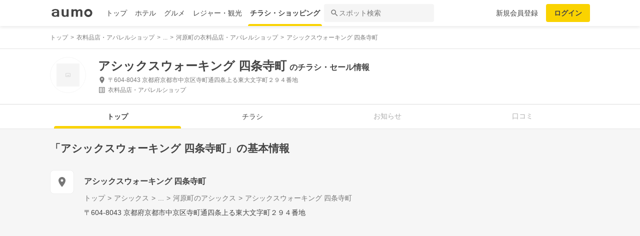

--- FILE ---
content_type: text/html; charset=utf-8
request_url: https://shopping.aumo.jp/shop/80691
body_size: 160683
content:
<!doctype html>
<html data-n-head-ssr lang="ja" prefix="og: http://ogp.me/ns# fb: http://ogp.me/ns/fb#" data-n-head="%7B%22lang%22:%7B%22ssr%22:%22ja%22%7D,%22prefix%22:%7B%22ssr%22:%22og:%20http://ogp.me/ns#%20fb:%20http://ogp.me/ns/fb#%22%7D%7D">
  <head >
    <meta data-n-head="ssr" charset="utf-8"><meta data-n-head="ssr" http-equiv="x-ua-compatible" content="ie=edge"><meta data-n-head="ssr" name="viewport" content="width=device-width, initial-scale=1.0, minimum-scale=1.0, maximum-scale=1.0, user-scalable=no, viewport-fit=cover"><meta data-n-head="ssr" data-hid="og:site_name" property="og:site_name" content="aumo[アウモ]"><meta data-n-head="ssr" data-hid="og:type" property="og:type" content="article"><meta data-n-head="ssr" data-hid="og:image" property="og:image" content="https://media-assets.aumo.jp/assets/images/ogimage.png"><meta data-n-head="ssr" data-hid="twitter:card" property="twitter:card" content="summary"><meta data-n-head="ssr" data-hid="twitter:site" property="twitter:site" content="@aumo_jp"><meta data-n-head="ssr" data-hid="twitter:image" property="twitter:image" content="https://media-assets.aumo.jp/assets/images/ogimage.png"><meta data-n-head="ssr" data-hid="fb:app_id" property="fb:app_id" content="749180661873556"><meta data-n-head="ssr" name="referrer" content="unsafe-url"><meta data-n-head="ssr" data-hid="description" name="description" content="アシックスウォーキング 四条寺町のチラシ、お得なキャンペーン、特売商品、クーポンなどお買い物やショッピングの情報を検索できます！aumo(アウモ)ではスーパー・ドラッグストア・ホームセンター・家電量販店・アパレルショップをはじめ、様々なお店を掲載しています。"><meta data-n-head="ssr" name="google-site-verification" content="eNJD-wF-FFzVtzdUKl0_8IyrMaGPuWzK-o-rXLxAj9w"><meta data-n-head="ssr" data-hid="og:url" property="og:url" content="https://shopping.aumo.jp/shop/80691"><meta data-n-head="ssr" data-hid="og:title" property="og:title" content="アシックスウォーキング 四条寺町のチラシ・お得なお買い物情報【aumo(アウモ)】"><meta data-n-head="ssr" data-hid="og:description" property="og:description" content="アシックスウォーキング 四条寺町のチラシ、お得なキャンペーン、特売商品、クーポンなどお買い物やショッピングの情報を検索できます！aumo(アウモ)ではスーパー・ドラッグストア・ホームセンター・家電量販店・アパレルショップをはじめ、様々なお店を掲載しています。"><meta data-n-head="ssr" data-hid="twitter:title" property="twitter:title" content="アシックスウォーキング 四条寺町のチラシ・お得なお買い物情報【aumo(アウモ)】"><meta data-n-head="ssr" data-hid="twitter:description" property="twitter:description" content="アシックスウォーキング 四条寺町のチラシ、お得なキャンペーン、特売商品、クーポンなどお買い物やショッピングの情報を検索できます！aumo(アウモ)ではスーパー・ドラッグストア・ホームセンター・家電量販店・アパレルショップをはじめ、様々なお店を掲載しています。"><title>アシックスウォーキング 四条寺町のチラシ・お得なお買い物情報【aumo(アウモ)】</title><link data-n-head="ssr" rel="icon" type="image/x-icon" href="/favicon.ico"><link data-n-head="ssr" rel="canonical" href="https://shopping.aumo.jp/shop/80691"><link data-n-head="ssr" rel="canonical" href="https://shopping.aumo.jp/shop/80691"><script data-n-head="ssr" async src="https://securepubads.g.doubleclick.net/tag/js/gpt.js"></script><script data-n-head="ssr" async src="https://flux-cdn.com/client/greemedia/flux_aumo_TM_AS.min.js" type="text/javascript"></script><script data-n-head="ssr" async src="/script/translator.js" type="text/javascript"></script><script data-n-head="ssr" type="text/javascript">window.gnshbrequest = window.gnshbrequest || {cmd:[]}; window.gnshbrequest.cmd.push(function(){window.gnshbrequest.forceInternalRequest();});</script><script data-n-head="ssr" async src="https://cpt.geniee.jp/hb/v1/213480/1582/wrapper.min.js"></script><script data-n-head="ssr" type="text/javascript">!function(f,b,e,v,n,t,s){if(f.fbq)return;n=f.fbq=function(){n.callMethod?n.callMethod.apply(n,arguments):n.queue.push(arguments)};if(!f._fbq)f._fbq=n;n.push=n;n.loaded=!0;n.version="2.0";n.queue=[];t=b.createElement(e);t.async=!0;t.src=v;s=b.getElementsByTagName(e)[0];s.parentNode.insertBefore(t,s)}(window,document,"script","https://connect.facebook.net/en_US/fbevents.js");fbq("init","1521537415191456");fbq("track","PageView");</script><script data-n-head="ssr" async src="https://www.googletagmanager.com/gtag/js?id=AW-727075267"></script><script data-n-head="ssr" type="text/javascript">window.dataLayer = window.dataLayer || []; function gtag(){dataLayer.push(arguments);} gtag("js", new Date()); gtag("config", "AW-727075267");</script><script data-n-head="ssr" data-hid="gtm-script">if(!window._gtm_init){window._gtm_init=1;(function(w,n,d,m,e,p){w[d]=(w[d]==1||n[d]=='yes'||n[d]==1||n[m]==1||(w[e]&&w[e][p]&&w[e][p]()))?1:0})(window,navigator,'doNotTrack','msDoNotTrack','external','msTrackingProtectionEnabled');(function(w,d,s,l,x,y){w[x]={};w._gtm_inject=function(i){if(w.doNotTrack||w[x][i])return;w[x][i]=1;w[l]=w[l]||[];w[l].push({'gtm.start':new Date().getTime(),event:'gtm.js'});var f=d.getElementsByTagName(s)[0],j=d.createElement(s);j.async=true;j.src='https://www.googletagmanager.com/gtm.js?id='+i;f.parentNode.insertBefore(j,f);};w[y]('GTM-W4WZK7J')})(window,document,'script','dataLayer','_gtm_ids','_gtm_inject')}</script><script data-n-head="ssr" src="https://www.googletagmanager.com/gtag/js?id=G-WD9TB3Z1KE" async></script><script data-n-head="ssr">
        window.googletag = window.googletag || {cmd: []};
        googletag.cmd.push(function() {
          googletag.defineSlot('/21383687/aumo_pc_gourmet_gourmets_introduction_bottom_rectangle_left_1', [[336, 280],[300, 100],[300, 250],], 'div-gpt-ad-1573523970043-0').addService(googletag.pubads());googletag.defineSlot('/21383687/aumo_pc_gourmet_gourmets_introduction_bottom_rectangle_right_1', [[300, 100],[300, 250],[336, 280],], 'div-gpt-ad-1573524036995-0').addService(googletag.pubads());googletag.defineSlot('/21383687/aumo_pc_gourmet_gourmets_detail_bottom_rectangle_left_1', [[336, 280],[300, 100],[300, 250],], 'div-gpt-ad-1573524123483-0').addService(googletag.pubads());googletag.defineSlot('/21383687/aumo_pc_gourmet_gourmets_detail_bottom_rectangle_right_1', [[336, 280],[300, 100],[300, 250],], 'div-gpt-ad-1573524164297-0').addService(googletag.pubads());
          null
          googletag.pubads().collapseEmptyDivs();
          googletag.pubads().enableSingleRequest();
          googletag.pubads().disableInitialLoad();
          googletag.enableServices();
        });
      </script><script data-n-head="ssr">
        var readyBids = {
          prebid: false,
          amazon: false,
          google: false
        };
        var failSafeTimeout = 3e3;
        // when both APS and Prebid have returned, initiate ad request
        var launchAdServer = function () {
          if (!readyBids.amazon || !readyBids.prebid) {
            return;
          }
          requestAdServer();
        };
        var requestAdServer = function () {
          if (!readyBids.google) {
            readyBids.google = true;
            googletag.cmd.push(function () {
              pbjs.que.push(function () {
                pbjs.setTargetingForGPTAsync();
              });
              apstag.setDisplayBids();
              googletag.pubads().refresh();
            });
          }
        };</script><script data-n-head="ssr">
        window.pbjs = window.pbjs || {que: []};
        window.googletag = window.googletag || {cmd: []};</script><script data-n-head="ssr">
        ! function (a9, a, p, s, t, A, g) {
          if (a[a9]) return;
          function q(c, r) {
            a[a9]._Q.push([c, r])
          }
          a[a9] = {
            init: function () {
              q("i", arguments)
            },
            fetchBids: function () {
              q("f", arguments)
            },
            setDisplayBids: function () {},
            targetingKeys: function () {
              return []
            },
            _Q: []
          };
          A = p.createElement(s);
          A.async = !0;
          A.src = t;
          g = p.getElementsByTagName(s)[0];
          g.parentNode.insertBefore(A, g)
        }("apstag", window, document, "script", "//c.amazon-adsystem.com/aax2/apstag.js");
        apstag.init({
          pubID: '3684',
          adServer: 'googletag',
          bidTimeout: 1e3
        });
        apstag.fetchBids({
          slots: [
            { slotID: 'div-gpt-ad-1573523970043-0', slotName: '/21383687/aumo_pc_gourmet_gourmets_introduction_bottom_rectangle_left_1', sizes: [[336, 280],[300, 100],[300, 250],] },{ slotID: 'div-gpt-ad-1573524036995-0', slotName: '/21383687/aumo_pc_gourmet_gourmets_introduction_bottom_rectangle_right_1', sizes: [[300, 100],[300, 250],[336, 280],] },{ slotID: 'div-gpt-ad-1573524123483-0', slotName: '/21383687/aumo_pc_gourmet_gourmets_detail_bottom_rectangle_left_1', sizes: [[336, 280],[300, 100],[300, 250],] },{ slotID: 'div-gpt-ad-1573524164297-0', slotName: '/21383687/aumo_pc_gourmet_gourmets_detail_bottom_rectangle_right_1', sizes: [[336, 280],[300, 100],[300, 250],] },
          ]
        }, function (bids) {
          googletag.cmd.push(function () {
            readyBids.amazon = true;
            launchAdServer();
          });
        });</script><script data-n-head="ssr">
        // set failsafe timeout
        setTimeout(function () {
          requestAdServer();
        }, failSafeTimeout);</script><script data-n-head="ssr"></script><script data-n-head="ssr" type="application/ld+json">{"@context":"http://schema.org","@type":"Store","name":"アシックスウォーキング 四条寺町","image":"","id":"https://shopping.aumo.jp/shop/80691","alternateName":"","address":{"@type":"PostalAddress","streetAddress":"〒604-8043 京都府京都市中京区寺町通四条上る東大文字町２９４番地　","addressLocality":"京都市中京区","addressRegion":"京都","postalCode":["604-8043"],"addressCountry":{"@type":"Country","name":"JP"}},"telephone":"0752138444","geo":{"@type":"GeoCoordinates","latitude":"35.004781","longitude":"135.76664"},"url":"https://shopping.aumo.jp/shop/80691","logo":""}</script><script data-n-head="ssr" type="application/ld+json">{"@context":"https://schema.org","@type":"FAQPage","mainEntity":[{"@type":"Question","name":"この施設へのアクセス方法は？","acceptedAnswer":{"@type":"Answer","text":"<p><a href='https://shopping.aumo.jp/shop/80691/map'>施設の場所を地図で確認</a></p>"}},{"@type":"Question","name":"駐車場はありますか？","acceptedAnswer":{"@type":"Answer","text":"<p>無</p><p><a href='https://shopping.aumo.jp/shop/80691'>詳しくはこちら</a><p>"}}]}</script><link rel="preload" href="https://travel-frontend-assets.aumo.jp/dist/client/3dca379.js" as="script"><link rel="preload" href="https://travel-frontend-assets.aumo.jp/dist/client/8ab8cdf.js" as="script"><link rel="preload" href="https://travel-frontend-assets.aumo.jp/dist/client/b325f87.js" as="script"><link rel="preload" href="https://travel-frontend-assets.aumo.jp/dist/client/bcaea1a.js" as="script"><link rel="preload" href="https://travel-frontend-assets.aumo.jp/dist/client/450ba2d.js" as="script"><link rel="preload" href="https://travel-frontend-assets.aumo.jp/dist/client/88bf36d.js" as="script"><link rel="preload" href="https://travel-frontend-assets.aumo.jp/dist/client/70a1ae1.js" as="script"><link rel="preload" href="https://travel-frontend-assets.aumo.jp/dist/client/c07717f.js" as="script"><link rel="preload" href="https://travel-frontend-assets.aumo.jp/dist/client/33be3c2.js" as="script"><link rel="preload" href="https://travel-frontend-assets.aumo.jp/dist/client/71ca201.js" as="script"><link rel="preload" href="https://travel-frontend-assets.aumo.jp/dist/client/c21d261.js" as="script"><style data-vue-ssr-id="83fd6f88:0 6d256c62:0 60f768fc:0 496d1c65:0 37d56f61:0 83db74ba:0 2936009f:0 4510988e:0 b5ad8924:0 0ed2126a:0 604b2567:0 0e3b4e0d:0 6af17412:0 bd855680:0 a13fbf3c:0 01030d6e:0 7dc8cdb6:0 743003b5:0 1cb734f7:0 38190e78:0 10d89250:0 09eb7c40:0 ca72e394:0 1cc5199a:0 90fd7750:0 00430671:0 4f8c8e5f:0 5a734657:0 62195636:0 f0d70a58:0 0ee540ba:0">.swiper-container{list-style:none;margin:0 auto;overflow:hidden;padding:0;position:relative;z-index:1}.swiper-container-no-flexbox .swiper-slide{float:left}.swiper-container-vertical>.swiper-wrapper{flex-direction:column}.swiper-wrapper{box-sizing:content-box;display:flex;height:100%;position:relative;transition-property:transform;width:100%;z-index:1}.swiper-container-android .swiper-slide,.swiper-wrapper{transform:translateZ(0)}.swiper-container-multirow>.swiper-wrapper{flex-wrap:wrap}.swiper-container-free-mode>.swiper-wrapper{margin:0 auto;transition-timing-function:ease-out}.swiper-slide{flex-shrink:0;height:100%;position:relative;transition-property:transform;width:100%}.swiper-slide-invisible-blank{visibility:hidden}.swiper-container-autoheight,.swiper-container-autoheight .swiper-slide{height:auto}.swiper-container-autoheight .swiper-wrapper{align-items:flex-start;transition-property:transform,height}.swiper-container-3d{perspective:1200px}.swiper-container-3d .swiper-cube-shadow,.swiper-container-3d .swiper-slide,.swiper-container-3d .swiper-slide-shadow-bottom,.swiper-container-3d .swiper-slide-shadow-left,.swiper-container-3d .swiper-slide-shadow-right,.swiper-container-3d .swiper-slide-shadow-top,.swiper-container-3d .swiper-wrapper{transform-style:preserve-3d}.swiper-container-3d .swiper-slide-shadow-bottom,.swiper-container-3d .swiper-slide-shadow-left,.swiper-container-3d .swiper-slide-shadow-right,.swiper-container-3d .swiper-slide-shadow-top{height:100%;left:0;pointer-events:none;position:absolute;top:0;width:100%;z-index:10}.swiper-container-3d .swiper-slide-shadow-left{background-image:linear-gradient(270deg,rgba(0,0,0,.5),transparent)}.swiper-container-3d .swiper-slide-shadow-right{background-image:linear-gradient(90deg,rgba(0,0,0,.5),transparent)}.swiper-container-3d .swiper-slide-shadow-top{background-image:linear-gradient(0deg,rgba(0,0,0,.5),transparent)}.swiper-container-3d .swiper-slide-shadow-bottom{background-image:linear-gradient(180deg,rgba(0,0,0,.5),transparent)}.swiper-container-wp8-horizontal,.swiper-container-wp8-horizontal>.swiper-wrapper{touch-action:pan-y}.swiper-container-wp8-vertical,.swiper-container-wp8-vertical>.swiper-wrapper{touch-action:pan-x}.swiper-button-next,.swiper-button-prev{background-position:50%;background-repeat:no-repeat;background-size:27px 44px;cursor:pointer;height:44px;margin-top:-22px;position:absolute;top:50%;width:27px;z-index:10}.swiper-button-next.swiper-button-disabled,.swiper-button-prev.swiper-button-disabled{cursor:auto;opacity:.35;pointer-events:none}.swiper-button-prev,.swiper-container-rtl .swiper-button-next{background-image:url("data:image/svg+xml;charset=utf-8,%3Csvg xmlns='http://www.w3.org/2000/svg' viewBox='0 0 27 44'%3E%3Cpath fill='%23007aff' d='M0 22 22 0l2.1 2.1L4.2 22l19.9 19.9L22 44z'/%3E%3C/svg%3E");left:10px;right:auto}.swiper-button-next,.swiper-container-rtl .swiper-button-prev{background-image:url("data:image/svg+xml;charset=utf-8,%3Csvg xmlns='http://www.w3.org/2000/svg' viewBox='0 0 27 44'%3E%3Cpath fill='%23007aff' d='M27 22 5 44l-2.1-2.1L22.8 22 2.9 2.1 5 0z'/%3E%3C/svg%3E");left:auto;right:10px}.swiper-button-prev.swiper-button-white,.swiper-container-rtl .swiper-button-next.swiper-button-white{background-image:url("data:image/svg+xml;charset=utf-8,%3Csvg xmlns='http://www.w3.org/2000/svg' viewBox='0 0 27 44'%3E%3Cpath fill='%23fff' d='M0 22 22 0l2.1 2.1L4.2 22l19.9 19.9L22 44z'/%3E%3C/svg%3E")}.swiper-button-next.swiper-button-white,.swiper-container-rtl .swiper-button-prev.swiper-button-white{background-image:url("data:image/svg+xml;charset=utf-8,%3Csvg xmlns='http://www.w3.org/2000/svg' viewBox='0 0 27 44'%3E%3Cpath fill='%23fff' d='M27 22 5 44l-2.1-2.1L22.8 22 2.9 2.1 5 0z'/%3E%3C/svg%3E")}.swiper-button-prev.swiper-button-black,.swiper-container-rtl .swiper-button-next.swiper-button-black{background-image:url("data:image/svg+xml;charset=utf-8,%3Csvg xmlns='http://www.w3.org/2000/svg' viewBox='0 0 27 44'%3E%3Cpath d='M0 22 22 0l2.1 2.1L4.2 22l19.9 19.9L22 44z'/%3E%3C/svg%3E")}.swiper-button-next.swiper-button-black,.swiper-container-rtl .swiper-button-prev.swiper-button-black{background-image:url("data:image/svg+xml;charset=utf-8,%3Csvg xmlns='http://www.w3.org/2000/svg' viewBox='0 0 27 44'%3E%3Cpath d='M27 22 5 44l-2.1-2.1L22.8 22 2.9 2.1 5 0z'/%3E%3C/svg%3E")}.swiper-button-lock{display:none}.swiper-pagination{position:absolute;text-align:center;transform:translateZ(0);transition:opacity .3s;z-index:10}.swiper-pagination.swiper-pagination-hidden{opacity:0}.swiper-container-horizontal>.swiper-pagination-bullets,.swiper-pagination-custom,.swiper-pagination-fraction{bottom:10px;left:0;width:100%}.swiper-pagination-bullets-dynamic{font-size:0;overflow:hidden}.swiper-pagination-bullets-dynamic .swiper-pagination-bullet{position:relative;transform:scale(.33)}.swiper-pagination-bullets-dynamic .swiper-pagination-bullet-active,.swiper-pagination-bullets-dynamic .swiper-pagination-bullet-active-main{transform:scale(1)}.swiper-pagination-bullets-dynamic .swiper-pagination-bullet-active-prev{transform:scale(.66)}.swiper-pagination-bullets-dynamic .swiper-pagination-bullet-active-prev-prev{transform:scale(.33)}.swiper-pagination-bullets-dynamic .swiper-pagination-bullet-active-next{transform:scale(.66)}.swiper-pagination-bullets-dynamic .swiper-pagination-bullet-active-next-next{transform:scale(.33)}.swiper-pagination-bullet{background:#000;border-radius:100%;display:inline-block;height:8px;opacity:.2;width:8px}button.swiper-pagination-bullet{-webkit-appearance:none;-moz-appearance:none;appearance:none;border:none;box-shadow:none;margin:0;padding:0}.swiper-pagination-clickable .swiper-pagination-bullet{cursor:pointer}.swiper-pagination-bullet-active{background:#007aff;opacity:1}.swiper-container-vertical>.swiper-pagination-bullets{right:10px;top:50%;transform:translate3d(0,-50%,0)}.swiper-container-vertical>.swiper-pagination-bullets .swiper-pagination-bullet{display:block;margin:6px 0}.swiper-container-vertical>.swiper-pagination-bullets.swiper-pagination-bullets-dynamic{top:50%;transform:translateY(-50%);width:8px}.swiper-container-vertical>.swiper-pagination-bullets.swiper-pagination-bullets-dynamic .swiper-pagination-bullet{display:inline-block;transition:transform .2s,top .2s}.swiper-container-horizontal>.swiper-pagination-bullets .swiper-pagination-bullet{margin:0 4px}.swiper-container-horizontal>.swiper-pagination-bullets.swiper-pagination-bullets-dynamic{left:50%;transform:translateX(-50%);white-space:nowrap}.swiper-container-horizontal>.swiper-pagination-bullets.swiper-pagination-bullets-dynamic .swiper-pagination-bullet{transition:transform .2s,left .2s}.swiper-container-horizontal.swiper-container-rtl>.swiper-pagination-bullets-dynamic .swiper-pagination-bullet{transition:transform .2s,right .2s}.swiper-pagination-progressbar{background:rgba(0,0,0,.25);position:absolute}.swiper-pagination-progressbar .swiper-pagination-progressbar-fill{background:#007aff;height:100%;left:0;position:absolute;top:0;transform:scale(0);transform-origin:left top;width:100%}.swiper-container-rtl .swiper-pagination-progressbar .swiper-pagination-progressbar-fill{transform-origin:right top}.swiper-container-horizontal>.swiper-pagination-progressbar,.swiper-container-vertical>.swiper-pagination-progressbar.swiper-pagination-progressbar-opposite{height:4px;left:0;top:0;width:100%}.swiper-container-horizontal>.swiper-pagination-progressbar.swiper-pagination-progressbar-opposite,.swiper-container-vertical>.swiper-pagination-progressbar{height:100%;left:0;top:0;width:4px}.swiper-pagination-white .swiper-pagination-bullet-active{background:#fff}.swiper-pagination-progressbar.swiper-pagination-white{background:hsla(0,0%,100%,.25)}.swiper-pagination-progressbar.swiper-pagination-white .swiper-pagination-progressbar-fill{background:#fff}.swiper-pagination-black .swiper-pagination-bullet-active{background:#000}.swiper-pagination-progressbar.swiper-pagination-black{background:rgba(0,0,0,.25)}.swiper-pagination-progressbar.swiper-pagination-black .swiper-pagination-progressbar-fill{background:#000}.swiper-pagination-lock{display:none}.swiper-scrollbar{background:rgba(0,0,0,.1);border-radius:10px;position:relative;-ms-touch-action:none}.swiper-container-horizontal>.swiper-scrollbar{bottom:3px;height:5px;left:1%;position:absolute;width:98%;z-index:50}.swiper-container-vertical>.swiper-scrollbar{height:98%;position:absolute;right:3px;top:1%;width:5px;z-index:50}.swiper-scrollbar-drag{background:rgba(0,0,0,.5);border-radius:10px;height:100%;left:0;position:relative;top:0;width:100%}.swiper-scrollbar-cursor-drag{cursor:move}.swiper-scrollbar-lock{display:none}.swiper-zoom-container{align-items:center;display:flex;height:100%;justify-content:center;text-align:center;width:100%}.swiper-zoom-container>canvas,.swiper-zoom-container>img,.swiper-zoom-container>svg{max-height:100%;max-width:100%;-o-object-fit:contain;object-fit:contain}.swiper-slide-zoomed{cursor:move}.swiper-lazy-preloader{animation:swiper-preloader-spin 1s steps(12) infinite;height:42px;left:50%;margin-left:-21px;margin-top:-21px;position:absolute;top:50%;transform-origin:50%;width:42px;z-index:10}.swiper-lazy-preloader:after{background-image:url("data:image/svg+xml;charset=utf-8,%3Csvg xmlns='http://www.w3.org/2000/svg' xmlns:xlink='http://www.w3.org/1999/xlink' viewBox='0 0 120 120'%3E%3Cdefs%3E%3Cpath id='a' stroke='%236c6c6c' stroke-linecap='round' stroke-width='11' d='M60 7v20'/%3E%3C/defs%3E%3Cuse xlink:href='%23a' opacity='.27'/%3E%3Cuse xlink:href='%23a' opacity='.27' transform='rotate(30 60 60)'/%3E%3Cuse xlink:href='%23a' opacity='.27' transform='rotate(60 60 60)'/%3E%3Cuse xlink:href='%23a' opacity='.27' transform='rotate(90 60 60)'/%3E%3Cuse xlink:href='%23a' opacity='.27' transform='rotate(120 60 60)'/%3E%3Cuse xlink:href='%23a' opacity='.27' transform='rotate(150 60 60)'/%3E%3Cuse xlink:href='%23a' opacity='.37' transform='rotate(180 60 60)'/%3E%3Cuse xlink:href='%23a' opacity='.46' transform='rotate(210 60 60)'/%3E%3Cuse xlink:href='%23a' opacity='.56' transform='rotate(240 60 60)'/%3E%3Cuse xlink:href='%23a' opacity='.66' transform='rotate(270 60 60)'/%3E%3Cuse xlink:href='%23a' opacity='.75' transform='rotate(300 60 60)'/%3E%3Cuse xlink:href='%23a' opacity='.85' transform='rotate(330 60 60)'/%3E%3C/svg%3E");background-position:50%;background-repeat:no-repeat;background-size:100%;content:"";display:block;height:100%;width:100%}.swiper-lazy-preloader-white:after{background-image:url("data:image/svg+xml;charset=utf-8,%3Csvg xmlns='http://www.w3.org/2000/svg' xmlns:xlink='http://www.w3.org/1999/xlink' viewBox='0 0 120 120'%3E%3Cdefs%3E%3Cpath id='a' stroke='%23fff' stroke-linecap='round' stroke-width='11' d='M60 7v20'/%3E%3C/defs%3E%3Cuse xlink:href='%23a' opacity='.27'/%3E%3Cuse xlink:href='%23a' opacity='.27' transform='rotate(30 60 60)'/%3E%3Cuse xlink:href='%23a' opacity='.27' transform='rotate(60 60 60)'/%3E%3Cuse xlink:href='%23a' opacity='.27' transform='rotate(90 60 60)'/%3E%3Cuse xlink:href='%23a' opacity='.27' transform='rotate(120 60 60)'/%3E%3Cuse xlink:href='%23a' opacity='.27' transform='rotate(150 60 60)'/%3E%3Cuse xlink:href='%23a' opacity='.37' transform='rotate(180 60 60)'/%3E%3Cuse xlink:href='%23a' opacity='.46' transform='rotate(210 60 60)'/%3E%3Cuse xlink:href='%23a' opacity='.56' transform='rotate(240 60 60)'/%3E%3Cuse xlink:href='%23a' opacity='.66' transform='rotate(270 60 60)'/%3E%3Cuse xlink:href='%23a' opacity='.75' transform='rotate(300 60 60)'/%3E%3Cuse xlink:href='%23a' opacity='.85' transform='rotate(330 60 60)'/%3E%3C/svg%3E")}@keyframes swiper-preloader-spin{to{transform:rotate(1turn)}}.swiper-container .swiper-notification{left:0;opacity:0;pointer-events:none;position:absolute;top:0;z-index:-1000}.swiper-container-fade.swiper-container-free-mode .swiper-slide{transition-timing-function:ease-out}.swiper-container-fade .swiper-slide{pointer-events:none;transition-property:opacity}.swiper-container-fade .swiper-slide .swiper-slide{pointer-events:none}.swiper-container-fade .swiper-slide-active,.swiper-container-fade .swiper-slide-active .swiper-slide-active{pointer-events:auto}.swiper-container-cube{overflow:visible}.swiper-container-cube .swiper-slide{backface-visibility:hidden;height:100%;pointer-events:none;transform-origin:0 0;visibility:hidden;width:100%;z-index:1}.swiper-container-cube .swiper-slide .swiper-slide{pointer-events:none}.swiper-container-cube.swiper-container-rtl .swiper-slide{transform-origin:100% 0}.swiper-container-cube .swiper-slide-active,.swiper-container-cube .swiper-slide-active .swiper-slide-active{pointer-events:auto}.swiper-container-cube .swiper-slide-active,.swiper-container-cube .swiper-slide-next,.swiper-container-cube .swiper-slide-next+.swiper-slide,.swiper-container-cube .swiper-slide-prev{pointer-events:auto;visibility:visible}.swiper-container-cube .swiper-slide-shadow-bottom,.swiper-container-cube .swiper-slide-shadow-left,.swiper-container-cube .swiper-slide-shadow-right,.swiper-container-cube .swiper-slide-shadow-top{backface-visibility:hidden;z-index:0}.swiper-container-cube .swiper-cube-shadow{background:#000;bottom:0;filter:blur(50px);height:100%;left:0;opacity:.6;position:absolute;width:100%;z-index:0}.swiper-container-flip{overflow:visible}.swiper-container-flip .swiper-slide{backface-visibility:hidden;pointer-events:none;z-index:1}.swiper-container-flip .swiper-slide .swiper-slide{pointer-events:none}.swiper-container-flip .swiper-slide-active,.swiper-container-flip .swiper-slide-active .swiper-slide-active{pointer-events:auto}.swiper-container-flip .swiper-slide-shadow-bottom,.swiper-container-flip .swiper-slide-shadow-left,.swiper-container-flip .swiper-slide-shadow-right,.swiper-container-flip .swiper-slide-shadow-top{backface-visibility:hidden;z-index:0}.swiper-container-coverflow .swiper-wrapper{-ms-perspective:1200px}html{font-family:inherit}a,abbr,acronym,address,applet,article,aside,audio,b,big,blockquote,body,canvas,caption,center,cite,code,dd,del,details,dfn,div,dl,dt,em,embed,fieldset,figcaption,figure,footer,form,h1,h2,h3,h4,h5,h6,header,hgroup,html,i,iframe,img,input,ins,kbd,label,legend,li,mark,menu,nav,object,ol,output,p,pre,q,ruby,s,samp,section,small,span,strike,strong,sub,summary,sup,table,tbody,td,tfoot,th,thead,time,tr,tt,u,ul,var,video{border:0;margin:0;padding:0;vertical-align:baseline}li,ol,ul{list-style:none;padding:0}blockquote,q{quotes:none}blockquote:after,blockquote:before,q:after,q:before{content:none}table{border-collapse:collapse;border-spacing:0}article,aside,details,figcaption,figure,footer,header,hgroup,menu,nav,section{display:block}h1,h2,h3,h4,h5,h6,p{font-weight:400;font:inherit;margin:0}hr{background:#ccc;height:1px;margin:0 auto;width:100%}input,select{vertical-align:middle}button,input,select,textarea{-webkit-appearance:none;-moz-appearance:none;appearance:none;outline:none}button{background-color:transparent;border:none;cursor:pointer;padding:0}input::-ms-clear,input::-ms-reveal{visibility:hidden}select::-ms-expand{display:none}body{color:#444;font-family:-apple-system,BlinkMacSystemFont,"Helvetica Neue","Segoe UI","Hiragino Kaku Gothic ProN","Hiragino Sans",Arial,Meiryo,sans-serif;font-size:100%;line-height:1;-webkit-text-size-adjust:100%;-moz-text-size-adjust:100%;text-size-adjust:100%;width:100%;word-break:break-word}*{-ms-box-sizing:border-box;box-sizing:border-box}a{display:inline-block;*display:inline;*zoom:1;-webkit-tap-highlight-color:rgba(0,0,0,0);cursor:pointer;max-width:100%;-webkit-text-decoration:none;text-decoration:none}
:root{--achromatic-black:#000;--achromatic-white:#fff;--amethyst-100:#ebe8ff;--amethyst-200:#dad3ff;--amethyst-300:#beb0ff;--amethyst-400:#9f83ff;--amethyst-50:#f4f2ff;--amethyst-500:#8151ff;--amethyst-600:#722dfa;--amethyst-700:#631ce5;--amethyst-800:#5316c1;--amethyst-900:#45159d;--amethyst-950:#290a6b;--blue-100:#d9ebff;--blue-200:#bbdcff;--blue-300:#8cc7ff;--blue-400:#56a7ff;--blue-50:#eef6ff;--blue-500:#2f83ff;--blue-600:#1862f8;--blue-700:#114ce4;--blue-800:#143eb9;--blue-900:#173991;--blue-950:#132458;--castro-100:#fde6f3;--castro-200:#fdcde9;--castro-300:#fca5d6;--castro-400:#f96db9;--castro-50:#fdf2f8;--castro-500:#f3419d;--castro-600:#e2207a;--castro-700:#c51160;--castro-800:#a3114f;--castro-900:#871444;--castro-950:#530425;--gray-100:#e5eaf1;--gray-200:#ced5df;--gray-300:#abb7c4;--gray-400:#8693a2;--gray-50:#f2f4f8;--gray-500:#677483;--gray-600:#515d6c;--gray-700:#3f4855;--gray-800:#282d33;--gray-900:#1c1e21;--gray-950:#131416;--gray-alpha-10:rgba(0,0,0,.102);--gray-alpha-20:rgba(0,0,0,.2);--gray-alpha-30:rgba(0,0,0,.302);--gray-alpha-40:rgba(0,0,0,.4);--gray-alpha-50:rgba(0,0,0,.502);--gray-alpha-60:rgba(0,0,0,.6);--gray-alpha-70:rgba(0,0,0,.698);--gray-alpha-80:rgba(0,0,0,.8);--gray-alpha-90:rgba(0,0,0,.898);--green-100:#d8ffe8;--green-200:#b4fed2;--green-300:#79fcb0;--green-400:#38f086;--green-50:#eefff4;--green-500:#0ed965;--green-600:#05b44f;--green-700:#088d42;--green-800:#0c6f38;--green-900:#0c5b30;--green-950:#00371a;--lime-100:#f5ffc5;--lime-200:#e9ff92;--lime-300:#d7ff53;--lime-400:#c1fc1f;--lime-50:#fbffe4;--lime-500:#a3e200;--lime-600:#7db500;--lime-700:#5f8902;--lime-800:#4c6c08;--lime-900:#405b0c;--lime-950:#203300;--mint-100:#cffce4;--mint-200:#a3f7cf;--mint-300:#68edb6;--mint-400:#2cdb98;--mint-50:#ebfef5;--mint-500:#08c181;--mint-600:#009d69;--mint-700:#007e57;--mint-800:#026346;--mint-900:#03513c;--mint-950:#002f23;--orange-100:#ffedd3;--orange-200:#ffd7a6;--orange-300:#ffb96d;--orange-400:#ff9032;--orange-50:#fff7ec;--orange-500:#ff700b;--orange-600:#f55301;--orange-700:#cb3c03;--orange-800:#a1300b;--orange-900:#81290d;--orange-950:#461204;--purple-100:#f4e9fe;--purple-200:#ebd6fe;--purple-300:#dbb6fc;--purple-400:#c487f9;--purple-50:#faf5ff;--purple-500:#ae59f3;--purple-600:#9a37e6;--purple-700:#8426ca;--purple-800:#7024a5;--purple-900:#5c1e85;--purple-950:#440a6b;--red-100:#ffdcdf;--red-200:#ffbfc4;--red-300:#ff929b;--red-400:#ff5462;--red-50:#ffeff0;--red-500:#ff1f31;--red-600:#ff0015;--red-700:#db0012;--red-800:#b4000f;--red-900:#74060f;--red-950:#520007;--turquoise-100:#c9ffff;--turquoise-200:#99fdff;--turquoise-300:#54f9ff;--turquoise-400:#07e9ff;--turquoise-50:#e9ffff;--turquoise-500:#00cbef;--turquoise-600:#00a1c9;--turquoise-700:#007fa1;--turquoise-800:#086682;--turquoise-900:#0c546d;--turquoise-950:#002533;--yellow-100:#feffc1;--yellow-200:#fffe86;--yellow-300:#fff541;--yellow-400:#ffe60d;--yellow-50:#ffffe7;--yellow-500:#fad300;--yellow-600:#d19e00;--yellow-700:#a67102;--yellow-800:#89580a;--yellow-900:#74480f;--yellow-950:#442604;--yellow-orange-100:#fff4c4;--yellow-orange-200:#ffe985;--yellow-orange-300:#ffd845;--yellow-orange-400:#ffc41a;--yellow-orange-50:#fffcea;--yellow-orange-500:#ffa200;--yellow-orange-600:#e37900;--yellow-orange-700:#bc5301;--yellow-orange-800:#984008;--yellow-orange-900:#7d340a;--yellow-orange-950:#471900;--background-base:var(--brand-palette-neutral-0);--border-focus:var(--blue-800);--border-caution-bold:var(--border-caution-light-base);--border-information-bold:var(--border-information-light-base);--border-key-primary-bold:var(--border-key-primary-light-bold);--border-key-secondary-bold:var(--border-key-secondary-light-bold);--border-negative-bold:var(--border-negative-light-base);--border-neutral-primary:var(--border-neutral-light-primary);--border-neutral-secondary:var(--border-neutral-light-secondary);--border-neutral-selected:var(--border-neutral-light-selected);--border-neutral-tertiary:var(--border-neutral-light-tertiary);--border-positive-bold:var(--border-positive-light-base);--custom-color-rank-bronze:var(--yellow-orange-700);--custom-color-rank-gold:var(--yellow-600);--custom-color-rank-silver:var(--gray-300);--custom-color-ratestar:var(--yellow-orange-400);--custom-color-brand-apple-a:#fff;--custom-color-brand-apple-b:#000;--custom-color-brand-aumo:#222;--custom-color-brand-facebook-a:#fff;--custom-color-brand-facebook-b:#0866ff;--custom-color-brand-instagram-a:#fff;--custom-color-brand-instagram-b:#000;--custom-color-brand-line-a:#fff;--custom-color-brand-line-b:#4cc764;--custom-color-brand-pinterest-a:#fff;--custom-color-brand-pinterest-b:#e60023;--custom-color-brand-tiktok-a:#fff;--custom-color-brand-tiktok-b:#000;--custom-color-brand-x-a:#fff;--custom-color-brand-x-b:#14171a;--custom-color-brand-youtbe-a:#fff;--custom-color-brand-youtbe-b:red;--icon-caution-bold:var(--icon-caution-light-bold);--icon-caution-on-bold:var(--icon-caution-light-on-bold);--icon-caution-on-subtle:var(--icon-caution-light-on-subtle);--icon-information-bold:var(--icon-information-light-bold);--icon-information-on-bold:var(--icon-information-light-on-bold);--icon-information-on-subtle:var(--icon-information-light-on-subtle);--icon-key-primary-bold:var(--icon-key-primary-light-bold);--icon-key-primary-on-bold:var(--icon-key-primary-light-on-bold);--icon-key-primary-on-subtle:var(--icon-key-primary-light-on-subtle);--icon-key-secondary-bold:var(--icon-key-secondary-dark-bold);--icon-key-secondary-on-bold:var(--icon-key-secondary-light-on-bold);--icon-key-secondary-on-subtle:var(--icon-key-secondary-light-on-subtle);--icon-negative-bold:var(--icon-negative-light-bold);--icon-negative-on-bold:var(--icon-negative-light-on-bold);--icon-negative-on-subtle:var(--icon-negative-light-on-subtle);--icon-neutral-inverse:var(--brand-palette-neutral-0);--icon-neutral-placeholder:var(--icon-neutral-light-placeholder);--icon-neutral-primary:var(--icon-neutral-light-primary);--icon-neutral-secondary:var(--icon-neutral-light-secondary);--icon-neutral-selected:var(--icon-neutral-light-selected);--icon-neutral-tertiary:var(--icon-neutral-light-tertiary);--icon-positive-bold:var(--icon-positive-light-bold);--icon-positive-on-bold:var(--icon-positive-light-on-bold);--icon-positive-on-subtle:var(--icon-positive-light-on-subtle);--icon-price-emphasis:var(--red-600);--icon-price-on-emphasis:var(--red-50);--icon-price-retail:var(--brand-palette-neutral-800);--icon-price-retail-subtle:var(--brand-palette-neutral-400);--overlay-bold:var(--gray-alpha-60);--overlay-subtle:var(--gray-alpha-30);--surface-caution-bold-active:var(--surface-caution-bold-light-active);--surface-caution-bold-base:var(--surface-caution-bold-light-base);--surface-caution-bold-hovered:var(--surface-caution-bold-light-hovered);--surface-caution-subtle-active:var(--surface-caution-subtle-light-active);--surface-caution-subtle-base:var(--surface-caution-subtle-light-base);--surface-caution-subtle-hovered:var(--surface-caution-subtle-light-hovered);--surface-information-bold-active:var(--surface-information-bold-light-active);--surface-information-bold-base:var(--surface-information-bold-light-base);--surface-information-bold-hovered:var(--surface-information-bold-light-hovered);--surface-information-subtle-active:var(--surface-information-subtle-light-active);--surface-information-subtle-base:var(--surface-information-subtle-light-base);--surface-information-subtle-hovered:var(--surface-information-subtle-light-hovered);--surface-key-primary-bold-active:var(--surface-key-primary-bold-light-active);--surface-key-primary-bold-base:var(--surface-key-primary-bold-light-base);--surface-key-primary-bold-hovered:var(--surface-key-primary-bold-light-hovered);--surface-key-primary-minimal-active:var(--surface-key-primary-minimal-light-active);--surface-key-primary-minimal-base:var(--surface-key-primary-minimal-light-base);--surface-key-primary-minimal-hovered:var(--surface-key-primary-minimal-light-hovered);--surface-key-primary-subtle-active:var(--surface-key-primary-saubtle-light-active);--surface-key-primary-subtle-base:var(--surface-key-primary-saubtle-light-base);--surface-key-primary-subtle-hovered:var(--surface-key-primary-saubtle-light-hovered);--surface-key-secondary-bold-active:var(--surface-key-secondary-bold-light-active);--surface-key-secondary-bold-base:var(--surface-key-secondary-bold-light-base);--surface-key-secondary-bold-hovered:var(--surface-key-secondary-bold-light-hovered);--surface-key-secondary-subtle-active:var(--surface-key-secondary-subtle-light-active);--surface-key-secondary-subtle-base:var(--surface-key-secondary-subtle-light-base);--surface-key-secondary-subtle-hovered:var(--surface-key-secondary-subtle-light-hovered);--surface-negative-bold-active:var(--surface-negative-bold-light-active);--surface-negative-bold-base:var(--surface-negative-bold-light-base);--surface-negative-bold-hovered:var(--surface-negative-bold-light-hovered);--surface-negative-subtle-active:var(--surface-negative-subtle-light-active);--surface-negative-subtle-base:var(--surface-negative-subtle-light-base);--surface-negative-subtle-hover:var(--surface-negative-subtle-light-hovered);--surface-neutral-fixed-white:var(--achromatic-white);--surface-neutral-inverse-active:var(--surface-neutral-tertiary-dark-active);--surface-neutral-inverse-base:var(--surface-neutral-inverse-light-base);--surface-neutral-inverse-hovered:var(--surface-neutral-tertiary-dark-hovered);--surface-neutral-primary-active:var(--surface-neutral-primary-light-active);--surface-neutral-primary-base:var(--surface-neutral-primary-light-base);--surface-neutral-primary-hovered:var(--surface-neutral-primary-light-hovered);--surface-neutral-primary-selected:var(--surface-neutral-primary-light-selected);--surface-neutral-secondary-active:var(--surface-neutral-secondary-light-active);--surface-neutral-secondary-base:var(--surface-neutral-secondary-light-base);--surface-neutral-secondary-hovered:var(--surface-neutral-secondary-light-hovered);--surface-neutral-tertiary-active:var(--surface-neutral-tertiary-light-active);--surface-neutral-tertiary-base:var(--surface-neutral-tertiary-light-base);--surface-neutral-tertiary-hovered:var(--surface-neutral-tertiary-light-hovered);--surface-positive-bold-active:var(--surface-positive-bold-light-active);--surface-positive-bold-base:var(--surface-positive-bold-dark-base);--surface-positive-bold-hovered:var(--surface-positive-bold-light-hovered);--surface-positive-subtle-active:var(--surface-positive-subtle-light-active);--surface-positive-subtle-base:var(--surface-positive-subtle-light-base);--surface-positive-subtle-hovered:var(--surface-positive-subtle-light-hovered);--surface-price-emphasis-bold:var(--red-500);--surface-price-emphasis-subtle:var(--red-50);--text-caution-bold:var(--text-caution-light-bold);--text-caution-on-bold:var(--text-caution-light-on-bold);--text-caution-on-subtle:var(--text-caution-light-on-subtle);--text-information-bold:var(--text-information-light-bold);--text-information-on-bold:var(--text-information-light-on-bold);--text-information-on-subtle:var(--text-information-light-on-subtle);--text-key-primary-bold:var(--text-key-primary-light-bold);--text-key-primary-on-bold:var(--text-key-primary-light-on-bold);--text-key-primary-on-subtle:var(--text-key-primary-light-on-subtle);--text-key-secondary-bold:var(--text-key-secondary-dark-bold);--text-key-secondary-on-bold:var(--text-key-secondary-light-on-bold);--text-key-secondary-on-subtle:var(--text-key-secondary-light-on-subtle);--text-link-bold:var(--text-link-light-bold);--text-link-subtle:var(--text-neutral-light-tertiary);--text-link-visited:var(--text-link-light-visited);--text-negative-bold:var(--text-negative-light-bold);--text-negative-on-bold:var(--text-negative-light-on-bold);--text-negative-on-subtle:var(--text-negative-light-on-subtle);--text-neutral-inverse:var(--brand-palette-neutral-0);--text-neutral-placeholder:var(--icon-neutral-light-placeholder);--text-neutral-primary:var(--text-neutral-light-primary);--text-neutral-secondary:var(--text-neutral-light-secondary);--text-neutral-selected:var(--brand-palette-key-secondary-600);--text-neutral-tertiary:var(--text-neutral-light-tertiary);--text-positive-bold:var(--text-positive-light-bold);--text-positive-on-bold:var(--text-positive-light-on-bold);--text-positive-on-subtle:var(--text-positive-light-on-subtle);--text-price-emphasis:var(--red-600);--text-price-on-emphasis:var(--red-50);--text-price-retail:var(--brand-palette-neutral-800);--text-price-retail-subtle:var(--brand-palette-neutral-400);--border-key-primary-dark-bold:var(--brand-palette-key-primary-300);--border-key-primary-light-bold:var(--brand-palette-key-primary-500);--border-key-secondary-dark-bold:var(--brand-palette-key-secondary-400);--border-key-secondary-light-bold:var(--brand-palette-key-secondary-600);--border-neutral-dark-primary:var(--brand-palette-neutral-600);--border-neutral-dark-secondary:var(--brand-palette-neutral-700);--border-neutral-dark-selected:var(--brand-palette-key-secondary-500);--border-neutral-dark-tertiary:var(--brand-palette-neutral-800);--border-neutral-light-primary:var(--brand-palette-neutral-200);--border-neutral-light-secondary:var(--brand-palette-neutral-100);--border-neutral-light-selected:var(--brand-palette-key-secondary-600);--border-neutral-light-tertiary:var(--brand-palette-neutral-50);--brand-palette-key-primary-100:var(--yellow-100);--brand-palette-key-primary-200:var(--yellow-200);--brand-palette-key-primary-300:var(--yellow-300);--brand-palette-key-primary-400:var(--yellow-400);--brand-palette-key-primary-50:var(--yellow-50);--brand-palette-key-primary-500:var(--yellow-500);--brand-palette-key-primary-600:var(--yellow-600);--brand-palette-key-primary-700:var(--yellow-700);--brand-palette-key-primary-800:var(--yellow-800);--brand-palette-key-primary-900:var(--yellow-900);--brand-palette-key-primary-950:var(--yellow-950);--brand-palette-key-secondary-100:var(--mint-100);--brand-palette-key-secondary-200:var(--mint-200);--brand-palette-key-secondary-300:var(--mint-300);--brand-palette-key-secondary-400:var(--mint-400);--brand-palette-key-secondary-50:var(--mint-50);--brand-palette-key-secondary-500:var(--mint-500);--brand-palette-key-secondary-600:var(--mint-600);--brand-palette-key-secondary-700:var(--mint-700);--brand-palette-key-secondary-800:var(--mint-800);--brand-palette-key-secondary-900:var(--mint-900);--brand-palette-key-secondary-950:var(--mint-950);--brand-palette-neutral-0:var(--achromatic-white);--brand-palette-neutral-100:var(--gray-100);--brand-palette-neutral-200:var(--gray-200);--brand-palette-neutral-300:var(--gray-300);--brand-palette-neutral-400:var(--gray-400);--brand-palette-neutral-50:var(--gray-50);--brand-palette-neutral-500:var(--gray-500);--brand-palette-neutral-600:var(--gray-600);--brand-palette-neutral-700:var(--gray-700);--brand-palette-neutral-800:var(--gray-800);--brand-palette-neutral-900:var(--gray-900);--brand-palette-neutral-950:var(--gray-950);--icon-key-primary-dark-bold:var(--brand-palette-key-primary-500);--icon-key-primary-dark-on-bold:var(--brand-palette-key-primary-900);--icon-key-primary-dark-on-subtle:var(--brand-palette-key-primary-50);--icon-key-primary-light-bold:var(--brand-palette-key-primary-500);--icon-key-primary-light-on-bold:var(--brand-palette-key-primary-950);--icon-key-primary-light-on-subtle:var(--brand-palette-key-primary-900);--icon-key-secondary-dark-bold:var(--brand-palette-key-secondary-500);--icon-key-secondary-dark-on-bold:var(--brand-palette-key-secondary-950);--icon-key-secondary-dark-on-subtle:var(--achromatic-white);--icon-key-secondary-light-bold:var(--brand-palette-key-secondary-700);--icon-key-secondary-light-on-bold:var(--brand-palette-key-secondary-50);--icon-key-secondary-light-on-subtle:var(--brand-palette-key-secondary-800);--icon-neutral-dark-placeholder:var(--brand-palette-neutral-800);--icon-neutral-dark-primary:var(--brand-palette-neutral-50);--icon-neutral-dark-secondary:var(--brand-palette-neutral-200);--icon-neutral-dark-selected:var(--brand-palette-key-secondary-500);--icon-neutral-dark-tertiary:var(--brand-palette-neutral-400);--icon-neutral-light-placeholder:var(--brand-palette-neutral-100);--icon-neutral-light-primary:var(--brand-palette-neutral-800);--icon-neutral-light-secondary:var(--brand-palette-neutral-600);--icon-neutral-light-selected:var(--brand-palette-key-secondary-600);--icon-neutral-light-tertiary:var(--brand-palette-neutral-400);--surface-key-primary-bold-dark-active:var(--brand-palette-key-primary-300);--surface-key-primary-bold-dark-base:var(--brand-palette-key-primary-500);--surface-key-primary-bold-dark-hovered:var(--brand-palette-key-primary-400);--surface-key-primary-bold-light-active:var(--brand-palette-key-primary-700);--surface-key-primary-bold-light-base:var(--brand-palette-key-primary-500);--surface-key-primary-bold-light-hovered:var(--brand-palette-key-primary-600);--surface-key-primary-minimal-dark-active:var(--brand-palette-key-primary-800);--surface-key-primary-minimal-dark-base:var(--brand-palette-key-primary-950);--surface-key-primary-minimal-dark-hovered:var(--brand-palette-key-primary-900);--surface-key-primary-minimal-light-active:var(--brand-palette-key-primary-200);--surface-key-primary-minimal-light-base:var(--brand-palette-key-primary-50);--surface-key-primary-minimal-light-hovered:var(--brand-palette-key-primary-100);--surface-key-primary-saubtle-dark-active:var(--brand-palette-key-primary-700);--surface-key-primary-saubtle-dark-base:var(--brand-palette-key-primary-900);--surface-key-primary-saubtle-dark-hovered:var(--brand-palette-key-primary-800);--surface-key-primary-saubtle-light-active:var(--brand-palette-key-primary-300);--surface-key-primary-saubtle-light-base:var(--brand-palette-key-primary-100);--surface-key-primary-saubtle-light-hovered:var(--brand-palette-key-primary-200);--surface-key-secondary-bold-dark-active:var(--brand-palette-key-secondary-200);--surface-key-secondary-bold-dark-base:var(--brand-palette-key-secondary-400);--surface-key-secondary-bold-dark-hovered:var(--brand-palette-key-secondary-300);--surface-key-secondary-bold-light-active:var(--brand-palette-key-secondary-800);--surface-key-secondary-bold-light-base:var(--brand-palette-key-secondary-600);--surface-key-secondary-bold-light-hovered:var(--brand-palette-key-secondary-700);--surface-key-secondary-subtle-dark-active:var(--brand-palette-key-secondary-700);--surface-key-secondary-subtle-dark-base:var(--brand-palette-key-secondary-900);--surface-key-secondary-subtle-dark-hovered:var(--brand-palette-key-secondary-800);--surface-key-secondary-subtle-light-active:var(--brand-palette-key-secondary-300);--surface-key-secondary-subtle-light-base:var(--brand-palette-key-secondary-100);--surface-key-secondary-subtle-light-hovered:var(--brand-palette-key-secondary-200);--surface-neutral-inverse-dark-active:var(--brand-palette-neutral-200);--surface-neutral-inverse-dark-base:var(--brand-palette-neutral-50);--surface-neutral-inverse-dark-hover:var(--brand-palette-neutral-100);--surface-neutral-inverse-light-active:var(--brand-palette-neutral-700);--surface-neutral-inverse-light-base:var(--brand-palette-neutral-900);--surface-neutral-inverse-light-hovered:var(--brand-palette-neutral-800);--surface-neutral-primary-dark-active:var(--brand-palette-neutral-700);--surface-neutral-primary-dark-base:var(--brand-palette-neutral-900);--surface-neutral-primary-dark-hovered:var(--brand-palette-neutral-800);--surface-neutral-primary-dark-selected:var(--brand-palette-key-secondary-950);--surface-neutral-primary-light-active:var(--brand-palette-neutral-100);--surface-neutral-primary-light-base:var(--achromatic-white);--surface-neutral-primary-light-hovered:var(--brand-palette-neutral-50);--surface-neutral-primary-light-selected:var(--brand-palette-key-secondary-50);--surface-neutral-secondary-dark-active:var(--brand-palette-neutral-600);--surface-neutral-secondary-dark-base:var(--brand-palette-neutral-800);--surface-neutral-secondary-dark-hovered:var(--brand-palette-neutral-700);--surface-neutral-secondary-light-active:var(--brand-palette-neutral-200);--surface-neutral-secondary-light-base:var(--brand-palette-neutral-50);--surface-neutral-secondary-light-hovered:var(--brand-palette-neutral-100);--surface-neutral-tertiary-dark-active:var(--brand-palette-neutral-500);--surface-neutral-tertiary-dark-base:var(--brand-palette-neutral-700);--surface-neutral-tertiary-dark-hovered:var(--brand-palette-neutral-600);--surface-neutral-tertiary-light-active:var(--brand-palette-neutral-300);--surface-neutral-tertiary-light-base:var(--brand-palette-neutral-100);--surface-neutral-tertiary-light-hovered:var(--brand-palette-neutral-200);--text-key-primary-dark-bold:var(--brand-palette-key-primary-500);--text-key-primary-dark-on-bold:var(--brand-palette-key-primary-900);--text-key-primary-dark-on-subtle:var(--brand-palette-key-primary-50);--text-key-primary-light-bold:var(--brand-palette-key-primary-900);--text-key-primary-light-on-bold:var(--brand-palette-key-primary-950);--text-key-primary-light-on-subtle:var(--brand-palette-key-primary-900);--text-key-secondary-dark-bold:var(--brand-palette-key-secondary-500);--text-key-secondary-dark-on-bold:var(--brand-palette-key-secondary-950);--text-key-secondary-dark-on-subtle:var(--brand-palette-key-secondary-50);--text-key-secondary-light-bold:var(--brand-palette-key-secondary-700);--text-key-secondary-light-on-bold:var(--brand-palette-key-secondary-50);--text-key-secondary-light-on-subtle:var(--brand-palette-key-secondary-800);--text-neutral-dark-placeholder:var(--brand-palette-neutral-600);--text-neutral-dark-primary:var(--brand-palette-neutral-50);--text-neutral-dark-secondary:var(--brand-palette-neutral-200);--text-neutral-dark-tertiary:var(--brand-palette-neutral-400);--text-neutral-light-placeholder:var(--brand-palette-neutral-300);--text-neutral-light-primary:var(--brand-palette-neutral-800);--text-neutral-light-secondary:var(--brand-palette-neutral-600);--text-neutral-light-tertiary:var(--brand-palette-neutral-400);--box-xxs:0.25rem;--box-xs:0.5rem;--box-sm:0.75rem;--box-md:1rem;--box-lg:1.5rem;--box-xl:2rem;--gap-min:0.0625rem;--gap-xxs:0.25rem;--gap-xs:0.5rem;--gap-sm:0.75rem;--gap-md:1rem;--gap-lg:1.5rem;--radius-sm:0.25rem;--radius-md:0.5rem;--radius-lg:1rem;--radius-xl:1.5rem;--radius-xxl:2rem;--radius-full:624.9375rem;--dimension-0:0rem;--dimension-1:0.0625rem;--dimension-25:0.125rem;--dimension-50:0.25rem;--dimension-100:0.5rem;--dimension-150:0.75rem;--dimension-200:1rem;--dimension-300:1.5rem;--dimension-400:2rem;--dimension-500:2.5rem;--dimension-600:3rem;--dimension-700:3.5rem;--dimension-800:4rem;--dimension-1000:5rem;--dimension-1200:6rem;--border-caution-dark-base:var(--semantic-palette-caution-500);--border-caution-light-base:var(--semantic-palette-caution-500);--border-information-dark-base:var(--semantic-palette-information-500);--border-information-light-base:var(--semantic-palette-information-500);--border-negative-dark-base:var(--semantic-palette-negative-500);--border-negative-light-base:var(--semantic-palette-negative-700);--border-positive-dark-base:var(--semantic-palette-positive-500);--border-positive-light-base:var(--semantic-palette-positive-500);--icon-caution-dark-bolde:var(--semantic-palette-caution-200);--icon-caution-dark-on-bold:var(--semantic-palette-caution-900);--icon-caution-dark-on-subtle:var(--semantic-palette-caution-200);--icon-caution-light-bold:var(--semantic-palette-caution-600);--icon-caution-light-on-bold:var(--semantic-palette-caution-900);--icon-caution-light-on-subtle:var(--semantic-palette-caution-600);--icon-information-dark-bolde:var(--semantic-palette-information-300);--icon-information-dark-on-bold:var(--semantic-palette-information-900);--icon-information-dark-on-subtle:var(--semantic-palette-information-50);--icon-information-light-bold:var(--semantic-palette-information-700);--icon-information-light-on-bold:var(--semantic-palette-information-50);--icon-information-light-on-subtle:var(--semantic-palette-information-600);--icon-link-dark-bold:var(--blue-400);--icon-link-dark-visited:var(--amethyst-500);--icon-link-light-bold:var(--blue-500);--icon-link-light-visited:var(--amethyst-400);--icon-negative-dark-bolde:var(--semantic-palette-negative-300);--icon-negative-dark-on-bold:var(--semantic-palette-negative-900);--icon-negative-dark-on-subtle:var(--semantic-palette-negative-50);--icon-negative-light-bold:var(--semantic-palette-negative-700);--icon-negative-light-on-bold:var(--semantic-palette-negative-50);--icon-negative-light-on-subtle:var(--semantic-palette-negative-700);--icon-positive-dark-bolde:var(--semantic-palette-positive-200);--icon-positive-dark-on-bold:var(--semantic-palette-positive-900);--icon-positive-dark-on-subtle:var(--semantic-palette-positive-200);--icon-positive-light-bold:var(--semantic-palette-positive-700);--icon-positive-light-on-bold:var(--semantic-palette-positive-50);--icon-positive-light-on-subtle:var(--semantic-palette-positive-700);--semantic-palette-caution-100:var(--yellow-orange-100);--semantic-palette-caution-200:var(--yellow-orange-200);--semantic-palette-caution-300:var(--yellow-orange-300);--semantic-palette-caution-400:var(--yellow-orange-400);--semantic-palette-caution-50:var(--yellow-orange-50);--semantic-palette-caution-500:var(--yellow-orange-500);--semantic-palette-caution-600:var(--yellow-orange-600);--semantic-palette-caution-700:var(--yellow-orange-700);--semantic-palette-caution-800:var(--yellow-orange-800);--semantic-palette-caution-900:var(--yellow-orange-900);--semantic-palette-caution-950:var(--yellow-orange-950);--semantic-palette-information-100:var(--blue-100);--semantic-palette-information-200:var(--blue-200);--semantic-palette-information-300:var(--blue-300);--semantic-palette-information-400:var(--blue-400);--semantic-palette-information-50:var(--blue-50);--semantic-palette-information-500:var(--blue-500);--semantic-palette-information-600:var(--blue-600);--semantic-palette-information-700:var(--blue-700);--semantic-palette-information-800:var(--blue-800);--semantic-palette-information-900:var(--blue-900);--semantic-palette-information-950:var(--blue-950);--semantic-palette-negative-100:var(--red-100);--semantic-palette-negative-200:var(--red-200);--semantic-palette-negative-300:var(--red-300);--semantic-palette-negative-400:var(--red-400);--semantic-palette-negative-50:var(--red-50);--semantic-palette-negative-500:var(--red-500);--semantic-palette-negative-600:var(--red-600);--semantic-palette-negative-700:var(--red-700);--semantic-palette-negative-800:var(--red-800);--semantic-palette-negative-900:var(--red-900);--semantic-palette-negative-950:var(--red-950);--semantic-palette-positive-100:var(--green-100);--semantic-palette-positive-200:var(--green-200);--semantic-palette-positive-300:var(--green-300);--semantic-palette-positive-400:var(--green-400);--semantic-palette-positive-50:var(--green-50);--semantic-palette-positive-500:var(--green-500);--semantic-palette-positive-600:var(--green-600);--semantic-palette-positive-700:var(--green-700);--semantic-palette-positive-800:var(--green-800);--semantic-palette-positive-900:var(--green-900);--semantic-palette-positive-950:var(--green-950);--surface-caution-bold-dark-active:var(--semantic-palette-caution-300);--surface-caution-bold-dark-base:var(--semantic-palette-caution-500);--surface-caution-bold-dark-hovered:var(--semantic-palette-caution-400);--surface-caution-bold-light-active:var(--semantic-palette-caution-700);--surface-caution-bold-light-base:var(--semantic-palette-caution-500);--surface-caution-bold-light-hovered:var(--semantic-palette-caution-600);--surface-caution-subtle-dark-active:var(--semantic-palette-caution-700);--surface-caution-subtle-dark-base:var(--semantic-palette-caution-900);--surface-caution-subtle-dark-hovered:var(--semantic-palette-caution-800);--surface-caution-subtle-light-active:var(--semantic-palette-caution-200);--surface-caution-subtle-light-base:var(--semantic-palette-caution-50);--surface-caution-subtle-light-hovered:var(--semantic-palette-caution-100);--surface-information-bold-dark-active:var(--semantic-palette-information-300);--surface-information-bold-dark-base:var(--semantic-palette-information-500);--surface-information-bold-dark-hovered:var(--semantic-palette-information-400);--surface-information-bold-light-active:var(--semantic-palette-information-700);--surface-information-bold-light-base:var(--semantic-palette-information-500);--surface-information-bold-light-hovered:var(--semantic-palette-information-600);--surface-information-subtle-dark-active:var(--semantic-palette-information-700);--surface-information-subtle-dark-base:var(--semantic-palette-information-900);--surface-information-subtle-dark-hovered:var(--semantic-palette-information-800);--surface-information-subtle-light-active:var(--semantic-palette-information-200);--surface-information-subtle-light-base:var(--semantic-palette-information-50);--surface-information-subtle-light-hovered:var(--semantic-palette-information-100);--surface-negative-bold-dark-active:var(--semantic-palette-negative-300);--surface-negative-bold-dark-base:var(--semantic-palette-negative-500);--surface-negative-bold-dark-hovered:var(--semantic-palette-negative-400);--surface-negative-bold-light-active:var(--semantic-palette-negative-900);--surface-negative-bold-light-base:var(--semantic-palette-negative-700);--surface-negative-bold-light-hovered:var(--semantic-palette-negative-800);--surface-negative-subtle-dark-active:var(--semantic-palette-negative-700);--surface-negative-subtle-dark-base:var(--semantic-palette-negative-900);--surface-negative-subtle-dark-hovered:var(--semantic-palette-negative-800);--surface-negative-subtle-light-active:var(--semantic-palette-negative-200);--surface-negative-subtle-light-base:var(--semantic-palette-negative-50);--surface-negative-subtle-light-hovered:var(--semantic-palette-negative-100);--surface-positive-bold-dark-active:var(--semantic-palette-positive-300);--surface-positive-bold-dark-base:var(--semantic-palette-positive-500);--surface-positive-bold-dark-hovered:var(--semantic-palette-positive-400);--surface-positive-bold-light-active:var(--semantic-palette-positive-700);--surface-positive-bold-light-base:var(--semantic-palette-positive-500);--surface-positive-bold-light-hovered:var(--semantic-palette-positive-600);--surface-positive-subtle-dark-active:var(--semantic-palette-positive-700);--surface-positive-subtle-dark-base:var(--semantic-palette-positive-900);--surface-positive-subtle-dark-hovered:var(--semantic-palette-positive-800);--surface-positive-subtle-light-active:var(--semantic-palette-positive-200);--surface-positive-subtle-light-base:var(--semantic-palette-positive-50);--surface-positive-subtle-light-hovered:var(--semantic-palette-positive-100);--text-caution-dark-bolde:var(--semantic-palette-caution-200);--text-caution-dark-on-bold:var(--semantic-palette-caution-900);--text-caution-dark-on-subtle:var(--semantic-palette-caution-200);--text-caution-light-bold:var(--semantic-palette-caution-800);--text-caution-light-on-bold:var(--semantic-palette-caution-900);--text-caution-light-on-subtle:var(--semantic-palette-caution-800);--text-information-dark-bolde:var(--semantic-palette-information-300);--text-information-dark-on-bold:var(--semantic-palette-information-900);--text-information-dark-on-subtle:var(--semantic-palette-information-50);--text-information-light-bold:var(--semantic-palette-information-600);--text-information-light-on-bold:var(--semantic-palette-information-50);--text-information-light-on-subtle:var(--semantic-palette-information-600);--text-link-dark-bold:var(--blue-400);--text-link-dark-visited:var(--amethyst-500);--text-link-light-bold:var(--blue-500);--text-link-light-visited:var(--amethyst-400);--text-negative-dark-bolde:var(--semantic-palette-negative-300);--text-negative-dark-on-bold:var(--semantic-palette-negative-900);--text-negative-dark-on-subtle:var(--semantic-palette-negative-50);--text-negative-light-bold:var(--semantic-palette-negative-700);--text-negative-light-on-bold:var(--semantic-palette-negative-50);--text-negative-light-on-subtle:var(--semantic-palette-negative-700);--text-positive-dark-bolde:var(--semantic-palette-positive-200);--text-positive-dark-on-bold:var(--semantic-palette-positive-900);--text-positive-dark-on-subtle:var(--semantic-palette-positive-200);--text-positive-light-bold:var(--semantic-palette-positive-800);--text-positive-light-on-bold:var(--semantic-palette-positive-50);--text-positive-light-on-subtle:var(--semantic-palette-positive-800)}
:root{--z-index-1:1;--z-index-2:2;--z-index-10:10;--z-index-100:100;--z-index-1000:10000;--z-index-10000:10000;--z-index-side-nav:var(--z-index-1);--z-index-sticky-nav:var(--z-index-2);--z-index-fixed-bottom:var(--z-index-10);--z-index-modal:var(--z-index-100)}
.nuxt-progress{background-color:#3b8070;height:2px;left:0;opacity:1;position:fixed;right:0;top:0;transition:width .1s,opacity .4s;width:0;z-index:999999}.nuxt-progress.nuxt-progress-notransition{transition:none}.nuxt-progress-failed{background-color:red}
.lay-shop-detail[data-v-2dd7b9a4]{background:rgba(34,34,34,.04);min-width:320px;overflow:hidden}.lay-shop-detail-footer[data-v-2dd7b9a4]{margin-top:12px}@media screen and (min-width:1080px){.lay-shop-detail-footer[data-v-2dd7b9a4]{margin-top:24px}}
.org-header-slide[data-v-d6acca9a]{left:0;position:fixed;top:0;width:100%;z-index:500}.slide-enter-active[data-v-d6acca9a],.slide-leave-active[data-v-d6acca9a]{transition:left .3s}.slide-enter[data-v-d6acca9a],.slide-leave-to[data-v-d6acca9a]{left:100vh}@media screen and (min-width:1080px){.org-header[data-v-d6acca9a]{position:relative;z-index:10}}
.mol-header[data-v-2f0fcbc0]{background:#fff;box-shadow:0 3px 6px 0 rgba(0,0,0,.08);height:52px;position:relative;width:100%;z-index:1}.mol-header nav[data-v-2f0fcbc0]{align-items:center;display:flex;height:52px;padding:8px}.mol-header nav .logo[data-v-2f0fcbc0]{margin-right:8px}.mol-header nav .logo a[data-v-2f0fcbc0]{display:block;height:24px}.mol-header-search-field[data-v-2f0fcbc0],.mol-header-tab[data-v-2f0fcbc0]{display:none}.mol-header-tab-right[data-v-2f0fcbc0]{flex:1;min-width:0}.mol-header-general[data-v-2f0fcbc0],.mol-header-user[data-v-2f0fcbc0]{align-items:center;display:flex;justify-content:flex-end}.mol-header-user-detail[data-v-2f0fcbc0]{flex:1;min-width:0;text-align:right}.mol-header-user-img[data-v-2f0fcbc0]{margin-left:4px}.mol-header-user-img[data-v-2f0fcbc0]:active:after{border:4px solid #ddd;border-radius:50%;bottom:0;content:"";left:0;position:absolute;right:0;top:0}.mol-header-user-dropdown[data-v-2f0fcbc0]{margin-left:4px}.mol-header-link[data-v-2f0fcbc0]{border-radius:4px;color:#444;display:inline-block;font-size:14px;line-height:1.43;padding:8px 16px}.mol-header-link--text[data-v-2f0fcbc0]:active,.mol-header-link--text[data-v-2f0fcbc0]:hover{background-color:rgba(250,211,0,.12)}.mol-header-link--btn[data-v-2f0fcbc0]{background-color:#fad300;font-weight:700}.mol-header-link--btn[data-v-2f0fcbc0]:active,.mol-header-link--btn[data-v-2f0fcbc0]:hover{background-color:#e7c613}.mol-header-icns-container[data-v-2f0fcbc0]{margin-left:4px}.mol-header-search-icn-box[data-v-2f0fcbc0]{display:inline-block;height:36px;position:relative;width:36px}.mol-header-search-input[data-v-2f0fcbc0]{background-color:transparent;border-radius:4px;caret-color:transparent;height:36px;left:0;position:absolute;top:0;width:36px}.mol-header-search-input[data-v-2f0fcbc0]:active,.mol-header-search-input[data-v-2f0fcbc0]:hover{background-color:rgba(250,211,0,.12)}.mol-header-btn-icn[data-v-2f0fcbc0]{border-radius:4px;height:36px;padding:6px;width:36px}.mol-header-btn-icn[data-v-2f0fcbc0]:active,.mol-header-btn-icn[data-v-2f0fcbc0]:hover{background-color:rgba(250,211,0,.12)}@media screen and (min-width:1080px){.mol-header nav[data-v-2f0fcbc0]{margin:0 auto;padding:0;width:1080px}.mol-header nav .logo[data-v-2f0fcbc0]{margin-right:16px}.mol-header-tab[data-v-2f0fcbc0]{align-items:center;display:flex;height:52px;justify-content:center}.mol-header-tab li[data-v-2f0fcbc0]{height:52px;overflow:hidden;position:relative}.mol-header-tab li.active[data-v-2f0fcbc0]{font-weight:700}.mol-header-tab li.active[data-v-2f0fcbc0]:before{background:#fad300;border-radius:4px;bottom:-4px;content:"";height:8px;left:4px;position:absolute;width:calc(100% - 8px)}.mol-header-tab li a[data-v-2f0fcbc0]{color:#444;display:inline-block;font-size:14px;line-height:1.43;padding:16px 8px}.mol-header-tab li a[data-v-2f0fcbc0]:hover{background:rgba(250,211,0,.12)}.mol-header-search-field[data-v-2f0fcbc0]{align-items:center;background:#f5f5f5;border-radius:4px;color:#777;display:flex;font-size:14px;gap:8px;line-height:1.43;margin-right:16px;padding:8px 12px;width:220px}}
.mol-slide-overlay[data-v-3e2e6216]{background:rgba(0,0,0,.7);height:100vh;width:100%}.mol-slide-overlay svg[data-v-3e2e6216]{left:16px;position:absolute;top:16px}.mol-slide-body[data-v-3e2e6216]{background:#fff;height:100vh;overflow-y:scroll;position:absolute;right:0;top:0;width:280px}.mol-slide-body-inner-btns[data-v-3e2e6216]{padding:24px 16px 20px}.mol-slide-body-inner-btns-regist[data-v-3e2e6216]{margin-bottom:12px}.mol-slide-body-inner-btns-regist a[data-v-3e2e6216]{background-color:#20c98b;border-radius:4px;color:#fff;display:block;font-size:14px;height:48px;line-height:48px;text-align:center}.mol-slide-body-inner-btns-login a[data-v-3e2e6216]{align-items:center;border:1px solid #ddd;border-radius:4px;box-sizing:border-box;color:#777;display:flex;font-size:14px;height:48px;justify-content:center;text-align:center}.mol-slide-body-inner-user[data-v-3e2e6216]{align-items:center;display:flex;height:48px;margin-top:24px;padding:0 16px}.mol-slide-body-inner-user img[data-v-3e2e6216]{border-radius:50%;height:32px;margin-right:12px;-o-object-fit:cover;object-fit:cover;width:32px}.mol-slide-body-inner-user span[data-v-3e2e6216]{color:#444;font-size:14px;font-weight:700}.mol-slide-body-inner-settings[data-v-3e2e6216]{margin:0 0 24px 16px}.mol-slide-body-inner-settings ul[data-v-3e2e6216]{list-style-type:none}.mol-slide-body-inner-settings li[data-v-3e2e6216]{align-items:center;border-bottom:1px solid #ddd;box-sizing:border-box;display:flex;height:48px}.mol-slide-body-inner-settings a[data-v-3e2e6216]{color:#444;font-size:14px;font-weight:700;line-height:1;padding:13px 0;width:100%}.mol-slide-body-inner-site[data-v-3e2e6216]{margin-bottom:16px}.mol-slide-body-inner-site li[data-v-3e2e6216]{position:relative}.mol-slide-body-inner-site li a[data-v-3e2e6216]{align-items:center;color:#444;display:flex;font-size:14px;height:48px;padding-left:52px}.mol-slide-body-inner-site li a svg[data-v-3e2e6216]{left:16px;position:absolute;top:15px}.mol-slide-body-inner-site li a span[data-v-3e2e6216]{align-items:center;border-bottom:1px solid rgba(34,34,34,.12);box-sizing:border-box;display:flex;height:48px;width:100%}.mol-slide-body-inner-site li.active[data-v-3e2e6216]{background:rgba(34,34,34,.04)}.mol-slide-body-inner-site li.active a[data-v-3e2e6216]{font-weight:700}
.mol-search-spot-modal-overlay[data-v-37e029af]{background:rgba(0,0,0,.7);height:100vh;left:0;position:fixed;top:0;width:100vw;z-index:90}.mol-search-spot-modal-close[data-v-37e029af]{cursor:pointer;padding:12px;position:fixed;right:0;top:0;z-index:91}.mol-search-spot-modal-content[data-v-37e029af]{background:#fff;border-radius:8px 8px 0 0;bottom:0;display:flex;flex-direction:column;left:0;position:fixed;top:48px;width:100%;z-index:100}.mol-search-spot-modal-input-box[data-v-37e029af]{padding:16px}.mol-search-spot-modal-list[data-v-37e029af]{height:100%;overflow-y:auto}.mol-search-spot-modal-list-item+.mol-search-spot-modal-list-item .mol-search-spot-modal-item-info-box[data-v-37e029af]{border-top:1px solid #ddd}.mol-search-spot-modal-list-item-inner[data-v-37e029af]{display:flex}.mol-search-spot-modal-item-icon-box[data-v-37e029af]{padding:8px 16px}.mol-search-spot-modal-item-icon[data-v-37e029af]{align-content:center;background:#f8f8f8;border-radius:50%;display:grid;height:40px;justify-content:center;padding:8px;place-content:center;width:40px}.mol-search-spot-modal-item-info-box[data-v-37e029af]{flex:1;padding:16px 16px 16px 0}.mol-search-spot-modal-item-name[data-v-37e029af]{color:#444;font-size:14px;line-height:1.71}.mol-search-spot-modal-item-detail[data-v-37e029af]{color:#777;font-size:12px;line-height:1.34}.mol-search-spot-modal-point-label[data-v-37e029af]{margin-top:8px}.mol-search-spot-modal-loading[data-v-37e029af]{align-items:center;display:flex;justify-content:center;padding:8px 0}.mol-search-spot-modal-loading[data-v-37e029af]:before{background-image:url([data-uri]);background-size:contain;content:"";display:inline-block;height:40px;width:40px}.mol-search-spot-modal-error[data-v-37e029af]{align-items:center;color:#444;display:flex;font-size:14px;justify-content:center;line-height:1.71;padding:8px 0}.content-enter-active[data-v-37e029af],.content-leave-active[data-v-37e029af]{transition:top .3s}.content-enter[data-v-37e029af],.content-leave-to[data-v-37e029af]{top:100vh}@media screen and (min-width:1080px){.mol-search-spot-modal-close[data-v-37e029af]{right:48px;top:48px}.mol-search-spot-modal-content[data-v-37e029af]{border-radius:8px;bottom:auto;height:418px;left:50%;padding:16px 16px 0;top:50%;transform:translate(-50%,-50%);width:640px}.content-enter-active[data-v-37e029af],.content-leave-active[data-v-37e029af]{transition:revert}.content-enter[data-v-37e029af],.content-leave-to[data-v-37e029af]{top:50%}}
.page-flyer-bottom[data-v-e9c245b0]{overflow:auto;padding:7px 16px}.page-flyer-nav.top[data-v-e9c245b0]{background:#fff;border-bottom:1px solid rgba(34,34,34,.12)}.page-flyer-nav.bottom[data-v-e9c245b0]{margin-bottom:30px}.page-flyer-nav-inner[data-v-e9c245b0]{align-items:center;display:flex;overflow:auto;padding:7px 0}.page-flyer-header[data-v-e9c245b0]{border-bottom:1px solid rgba(34,34,34,.12)}.page-flyer-tab[data-v-e9c245b0]{background:#fff;box-shadow:0 1px 1px 0 rgba(0,0,0,.06)}.page-flyer-content[data-v-e9c245b0]{margin-top:12px}.page-flyer-content-hero[data-v-e9c245b0]{display:flex}.page-flyer-content-main[data-v-e9c245b0]{width:100%}.page-flyer-content-top[data-v-e9c245b0]{background-color:#fff;box-shadow:0 2px 4px 0 rgba(0,0,0,.07);margin-bottom:12px;padding:16px 0}.page-flyer-content-block[data-v-e9c245b0]{box-shadow:0 1px 1px 0 rgba(0,0,0,.06);margin-bottom:12px}.page-flyer-content-product-theme[data-v-e9c245b0]{background:#fff;margin-bottom:12px}.page-flyer-content-coupon[data-v-e9c245b0],.page-flyer-content-notice[data-v-e9c245b0]{margin-bottom:12px}.page-flyer-content-official-link[data-v-e9c245b0]{margin:0 0 12px;padding:0 16px}.page-flyer .rectangle-item[data-v-e9c245b0]{margin-bottom:12px}@media screen and (min-width:1080px){.page-flyer-bottom[data-v-e9c245b0]{margin:0 auto;padding:7px 0;width:1080px}.page-flyer-bottom-wrapper[data-v-e9c245b0]{margin-top:20px}.page-flyer-nav.top[data-v-e9c245b0]{padding:14px 0}.page-flyer-nav.bottom[data-v-e9c245b0]{margin:7px 0 30px}.page-flyer-nav-inner[data-v-e9c245b0]{margin:0 auto;padding:0;width:1080px}.page-flyer-tab[data-v-e9c245b0]{margin-bottom:24px}.page-flyer-content[data-v-e9c245b0]{margin:0 auto;width:1080px}.page-flyer-content-block[data-v-e9c245b0]{box-shadow:none;margin-bottom:22px}.page-flyer-content-block.has-more[data-v-e9c245b0]{margin-bottom:78px}.page-flyer-content-block.min-margin[data-v-e9c245b0]{margin-bottom:16px}.page-flyer-content-block.carousel[data-v-e9c245b0]{margin-top:0}.page-flyer-content-top[data-v-e9c245b0]{box-shadow:none;display:flex;justify-content:space-between;margin:0}.page-flyer-content-product-theme[data-v-e9c245b0]{background:transparent;margin-bottom:22px}.page-flyer-content-coupon[data-v-e9c245b0],.page-flyer-content-notice[data-v-e9c245b0]{margin-bottom:22px}.page-flyer-content-official-link[data-v-e9c245b0]{margin:0 16px 12px;padding:0}.page-flyer-content-hero[data-v-e9c245b0]{display:flex;flex-direction:row;gap:24px;padding:0}.page-flyer-content-main[data-v-e9c245b0]{display:flex;flex-direction:column;gap:16px;padding:0;width:712px}.page-flyer-content-side[data-v-e9c245b0]{width:344px}.page-flyer-content-side-inner[data-v-e9c245b0]{background-color:#fff;border-radius:8px;box-shadow:0 2px 4px 0 rgba(0,0,0,.07);margin-bottom:16px;padding:16px 0}.page-flyer .rectangle[data-v-e9c245b0]{display:flex;justify-content:space-evenly}.page-flyer .rectangle-item[data-v-e9c245b0]{margin-bottom:30px}}
.org-search-navigation[data-v-1c582d1e]{padding:0 16px}.org-search-navigation p[data-v-1c582d1e]{align-items:center;display:inline;margin:0 auto;max-width:1080px;white-space:nowrap}.org-search-navigation p span[data-v-1c582d1e]{color:rgba(34,34,34,.6);font-size:12px;height:16px;line-height:1.4}.org-search-navigation p span a[data-v-1c582d1e]{color:rgba(34,34,34,.6);display:inline;height:16px}.org-search-navigation p span a.no-pointer[data-v-1c582d1e]{cursor:default;pointer-events:none}.org-search-navigation p span[data-v-1c582d1e]:not(:first-child){padding-left:5px}.org-search-navigation p span[data-v-1c582d1e]:not(:first-child):before{color:rgba(34,34,34,.6);content:">";height:12px;margin-right:5px;width:12px}@media screen and (min-width:1080px){.org-search-navigation[data-v-1c582d1e]{padding:0}}.org-search-navigation ul[data-v-1c582d1e]{white-space:normal}.org-search-navigation ul.is-scroll[data-v-1c582d1e]{overflow-x:auto;white-space:nowrap}.org-search-navigation ul li[data-v-1c582d1e]{color:rgba(34,34,34,.6);display:inline-block;font-size:12px;line-height:1.33}.org-search-navigation ul li.hidden[data-v-1c582d1e]{display:none}.org-search-navigation ul li .ellipsis[data-v-1c582d1e]{cursor:pointer}.org-search-navigation ul li span[data-v-1c582d1e]{color:rgba(34,34,34,.6)}.org-search-navigation ul li a[data-v-1c582d1e]{cursor:pointer}.org-search-navigation ul li a.no-pointer[data-v-1c582d1e]{cursor:default}.org-search-navigation ul li[data-v-1c582d1e]:not(:first-child){padding-left:5px}.org-search-navigation ul li[data-v-1c582d1e]:not(:first-child):before{color:rgba(34,34,34,.6);content:">";margin-right:5px}.org-search-navigation.org-search-navigation-basic-info[data-v-1c582d1e]{padding:0}.org-search-navigation.org-search-navigation-basic-info ul li[data-v-1c582d1e]{font-size:14px;line-height:1.5}
.org-title[data-v-0b9bb6ce]{background:#fff}.org-title-group[data-v-0b9bb6ce]{align-items:flex-start;display:flex;padding:16px}.org-title-group-logo[data-v-0b9bb6ce]{align-items:center;border:1px solid rgba(34,34,34,.04);border-radius:60px;display:inline-flex;height:48px;overflow:hidden;width:48px}.org-title-group-logo-image[data-v-0b9bb6ce]{margin:auto;max-height:67%;max-width:67%}.org-title-group-inner[data-v-0b9bb6ce]{flex:1;margin-left:16px}.org-title-group-inner-title[data-v-0b9bb6ce]{display:flex;flex-direction:column-reverse;font-size:12px;font-weight:700;line-height:1.56;margin-bottom:2px}.org-title-group-inner-title-icon[data-v-0b9bb6ce]{font-weight:400}.org-title-group-inner-title span.bold[data-v-0b9bb6ce]{font-size:18px;margin-right:4px}.org-title-group-inner-category[data-v-0b9bb6ce],.org-title-group-inner-spot[data-v-0b9bb6ce],.org-title-group-inner-tel[data-v-0b9bb6ce]{align-items:center;color:rgba(34,34,34,.6);display:flex;font-size:12px;line-height:1.33;margin-bottom:4px}.org-title-group-inner-category svg[data-v-0b9bb6ce],.org-title-group-inner-spot svg[data-v-0b9bb6ce],.org-title-group-inner-tel svg[data-v-0b9bb6ce]{margin-right:4px}.org-title-group-inner-category span.link[data-v-0b9bb6ce],.org-title-group-inner-spot span.link[data-v-0b9bb6ce],.org-title-group-inner-tel span.link[data-v-0b9bb6ce]{cursor:pointer}@media screen and (min-width:1080px){.org-title-group[data-v-0b9bb6ce]{margin:0 auto;padding:16px 0;width:1080px}.org-title-group-logo[data-v-0b9bb6ce]{height:72px;width:72px}.org-title-group-inner[data-v-0b9bb6ce]{margin-left:24px}.org-title-group-inner-title[data-v-0b9bb6ce]{flex-direction:row;font-size:16px;line-height:1.5}.org-title-group-inner-title-icon[data-v-0b9bb6ce]{margin-left:8px;padding:6px 0}.org-title-group-inner-title span.bold[data-v-0b9bb6ce]{font-size:24px;margin-right:6px}}
.org-tab[data-v-14f9936a]{overflow:hidden}.org-tab[data-v-14f9936a],.org-tab a[data-v-14f9936a],.org-tab button[data-v-14f9936a]{align-items:center;display:flex;justify-content:center}.org-tab a[data-v-14f9936a],.org-tab button[data-v-14f9936a]{color:#444;flex:1;font-size:14px;height:48px;position:relative;text-align:center}.org-tab a[data-v-14f9936a]:disabled,.org-tab button[data-v-14f9936a]:disabled{color:rgba(34,34,34,.38);cursor:auto}.org-tab a.active[data-v-14f9936a],.org-tab button.active[data-v-14f9936a]{font-weight:700}.org-tab a.active[data-v-14f9936a]:before,.org-tab button.active[data-v-14f9936a]:before{background:#fad300;border-radius:4px;bottom:-3px;content:"";height:8px;position:absolute;width:calc(100% - 16px)}@media screen and (min-width:1080px){.org-tab[data-v-14f9936a]{margin:0 auto;width:1080px}}
.at-ad-net-work-wrapper[data-v-b2f8cfc6]{align-content:center;display:grid;justify-content:center;place-content:center}.at-ad-net-work-wrapper[data-v-b2f8cfc6]:has(iframe){min-height:0!important}
.org-flyer-basic-info[data-v-30032657]{background:#fff;padding-bottom:24px}.org-flyer-basic-info h2[data-v-30032657]{align-items:center;display:flex;font-size:16px;font-weight:700;height:auto;line-height:1.5;margin:0 16px;padding:12px 0}.org-flyer-basic-info-nav[data-v-30032657]{margin:6px 16px}.org-flyer-basic-info-bottom-content[data-v-30032657],.org-flyer-basic-info-top-content[data-v-30032657]{margin:0 16px}.org-flyer-basic-info-bottom-content-cell[data-v-30032657],.org-flyer-basic-info-top-content-cell[data-v-30032657]{border-bottom:1px solid #eee;display:flex;padding:12px 0}.org-flyer-basic-info-bottom-content-cell .title[data-v-30032657],.org-flyer-basic-info-top-content-cell .title[data-v-30032657]{align-items:flex-start;display:flex;font-size:14px;font-weight:700;line-height:1.43;margin-right:16px;text-align:left;width:88px}.org-flyer-basic-info-bottom-content-cell .text[data-v-30032657],.org-flyer-basic-info-top-content-cell .text[data-v-30032657]{flex:1;font-size:14px;line-height:1.43;white-space:pre-line;word-break:break-all}.org-flyer-basic-info-bottom-content-cell .text a[data-v-30032657],.org-flyer-basic-info-top-content-cell .text a[data-v-30032657]{color:#3d74c8}.org-flyer-basic-info-bottom-content-cell .sns[data-v-30032657],.org-flyer-basic-info-top-content-cell .sns[data-v-30032657]{border-radius:24px;height:36px;margin-right:16px;width:36px}.org-flyer-basic-info-bottom-content-cell .column[data-v-30032657],.org-flyer-basic-info-top-content-cell .column[data-v-30032657]{flex-direction:column;width:calc(100% - 104px)}.org-flyer-basic-info-bottom-content-cell.sub[data-v-30032657],.org-flyer-basic-info-top-content-cell.sub[data-v-30032657]{margin-bottom:0}.org-flyer-basic-info-bottom-content .payments[data-v-30032657],.org-flyer-basic-info-top-content .payments[data-v-30032657]{display:flex;flex-direction:column;width:calc(100% - 104px)}.org-flyer-basic-info-bottom-content .payments .credit .text[data-v-30032657],.org-flyer-basic-info-bottom-content .payments .ic .text[data-v-30032657],.org-flyer-basic-info-bottom-content .payments .other .text[data-v-30032657],.org-flyer-basic-info-top-content .payments .credit .text[data-v-30032657],.org-flyer-basic-info-top-content .payments .ic .text[data-v-30032657],.org-flyer-basic-info-top-content .payments .other .text[data-v-30032657]{width:100%}.org-flyer-basic-info-bottom-content .payments .credit .text.cell[data-v-30032657],.org-flyer-basic-info-bottom-content .payments .ic .text.cell[data-v-30032657],.org-flyer-basic-info-bottom-content .payments .other .text.cell[data-v-30032657],.org-flyer-basic-info-top-content .payments .credit .text.cell[data-v-30032657],.org-flyer-basic-info-top-content .payments .ic .text.cell[data-v-30032657],.org-flyer-basic-info-top-content .payments .other .text.cell[data-v-30032657]{padding-left:8px}.org-flyer-basic-info-bottom-content .payments .credit[data-v-30032657],.org-flyer-basic-info-bottom-content .payments .ic[data-v-30032657],.org-flyer-basic-info-top-content .payments .credit[data-v-30032657],.org-flyer-basic-info-top-content .payments .ic[data-v-30032657]{margin-bottom:16px}@media screen and (min-width:1080px){.org-flyer-basic-info[data-v-30032657]{background:none;padding-bottom:0;width:1080px}.org-flyer-basic-info h2[data-v-30032657]{font-size:21px;line-height:1.52;margin:0 0 28px;padding:0}.org-flyer-basic-info-top-content[data-v-30032657]{margin:0 16px 16px 68px}.org-flyer-basic-info-top-content-cell[data-v-30032657]{border:none;margin-bottom:8px;padding:0;position:relative}.org-flyer-basic-info-top-content-cell.strong[data-v-30032657]{margin-bottom:0;padding:12px 0}.org-flyer-basic-info-top-content-cell .title[data-v-30032657]{align-items:center}.org-flyer-basic-info-top-content-cell .icon[data-v-30032657]{align-items:center;background:#fff;border:1px solid #eee;border-radius:8px;display:flex;height:48px;justify-content:center;left:-68px;position:absolute;top:0;width:48px}.org-flyer-basic-info-top-content-cell .bold[data-v-30032657]{font-size:16px;font-weight:700}.org-flyer-basic-info-map[data-v-30032657]{margin-bottom:24px}.org-flyer-basic-info-map .google-map[data-v-30032657]{height:360px}.org-flyer-basic-info-bottom-content[data-v-30032657]{display:flex;margin:0}.org-flyer-basic-info-bottom-content-left[data-v-30032657],.org-flyer-basic-info-bottom-content-right[data-v-30032657]{margin:0 24px 16px 68px;width:540px}.org-flyer-basic-info-bottom-content-cell[data-v-30032657]{border:none;display:block;margin-bottom:24px;padding:0;position:relative}.org-flyer-basic-info-bottom-content-cell .text[data-v-30032657],.org-flyer-basic-info-bottom-content-cell .title[data-v-30032657]{display:block;width:100%}.org-flyer-basic-info-bottom-content-cell .title[data-v-30032657]{align-items:center;font-size:16px;padding:10px 0 8px}.org-flyer-basic-info-bottom-content-cell .text[data-v-30032657]{line-height:1.43}.org-flyer-basic-info-bottom-content-cell .text.pay[data-v-30032657]{margin:8px 0 16px;padding-left:8px;width:410px}.org-flyer-basic-info-bottom-content-cell .text.description[data-v-30032657]{margin-top:8px}.org-flyer-basic-info-bottom-content-cell .icon[data-v-30032657]{align-items:center;background:#fff;border:1px solid #eee;border-radius:8px;display:flex;height:48px;justify-content:center;left:-68px;position:absolute;top:0;width:48px}.org-flyer-basic-info-bottom-content-cell .bold[data-v-30032657]{font-size:16px;font-weight:700;padding:10px 0}.org-flyer-basic-info-bottom-content-cell .phone a[data-v-30032657]{color:#444;pointer-events:none}.org-flyer-basic-info-bottom-content-cell.sub[data-v-30032657]{margin-bottom:14px}.org-flyer-basic-info-bottom-content-cell .column[data-v-30032657]{width:100%}.org-flyer-basic-info .payments .credit .text.cell[data-v-30032657],.org-flyer-basic-info .payments .ic .text.cell[data-v-30032657],.org-flyer-basic-info .payments .other .text.cell[data-v-30032657]{padding-top:8px}}
.map[data-v-4b0f5d36]{height:160px;width:100%}
.at-instagram[data-v-ab48208c]{align-items:center;background:#000;border-radius:4px;display:inline-flex;flex-direction:column;height:56px;justify-content:center;width:72px}@media screen and (min-width:1080px){.at-instagram[data-v-ab48208c]{border-radius:24px;height:40px;width:40px}}
.org-near-shop[data-v-7e9fad69]{background:#fff;padding-bottom:12px}.org-near-shop-list[data-v-7e9fad69]{margin:0 16px}.org-near-shop-list-header[data-v-7e9fad69]{padding:12px 0}.org-near-shop-list-header h2[data-v-7e9fad69]{font-size:16px;font-weight:700;line-height:1.5}.org-near-shop-list-card[data-v-7e9fad69]{margin-bottom:12px}.org-near-shop-list-card[data-v-7e9fad69]:hover{cursor:pointer}.org-near-shop-list-more[data-v-7e9fad69]{align-items:center;display:flex;justify-content:center;margin:14px 0 2px;position:relative}.org-near-shop-list-more p[data-v-7e9fad69]{color:#3d74c8;font-size:14px;line-height:1.43}.org-near-shop-list-more svg[data-v-7e9fad69]{position:absolute;right:0}@media screen and (min-width:1080px){.org-near-shop[data-v-7e9fad69]{background:transparent;padding-bottom:0}.org-near-shop-list[data-v-7e9fad69]{margin:0}.org-near-shop-list-header[data-v-7e9fad69]{padding:0 0 28px}.org-near-shop-list-header h2[data-v-7e9fad69]{font-size:21px;line-height:1.52}.org-near-shop-list-card[data-v-7e9fad69]{display:inline-block;margin:0 24px 16px 0;vertical-align:top;width:344px}.org-near-shop-list-card.last-column[data-v-7e9fad69]{margin-right:0}.org-near-shop-list-more[data-v-7e9fad69]{float:right;justify-content:flex-end;margin:14px 8px 0 0}.org-near-shop-list-more svg[data-v-7e9fad69]{margin-left:8px;position:static}}
.mol-shop-card[data-v-b8058cf0]{background:#fff;border-radius:8px;box-shadow:0 2px 4px 0 rgba(0,0,0,.07);display:block}.mol-shop-card-image[data-v-b8058cf0]{display:block}.mol-shop-card-image img[data-v-b8058cf0]{border-radius:8px 8px 0 0;height:172px;-o-object-fit:cover;object-fit:cover;width:100%}.mol-shop-card-content[data-v-b8058cf0]{padding:12px 16px}.mol-shop-card-content-office[data-v-b8058cf0]{align-items:center;display:flex}.mol-shop-card-content-office-logo[data-v-b8058cf0]{align-items:center;border:1px solid rgba(34,34,34,.04);border-radius:60px;display:inline-flex;height:48px;overflow:hidden;width:48px}.mol-shop-card-content-office-logo-image[data-v-b8058cf0]{margin:auto;max-height:67%;max-width:67%}.mol-shop-card-content-office-title[data-v-b8058cf0]{color:#444;flex:1;font-size:16px;font-weight:700;line-height:1.5;margin-left:12px}
.org-hotel-near[data-v-55d9d4f6]{background:#fff;display:block;padding:22px 16px 12px;position:relative}.org-hotel-near h2[data-v-55d9d4f6]{align-items:center;display:flex;font-size:16px;font-weight:700;line-height:1.25;padding:0 0 14px}.org-hotel-near-list[data-v-55d9d4f6]{display:flex;gap:8px;overflow-x:scroll}.org-hotel-near-link[data-v-55d9d4f6]{display:block;padding-top:12px;position:relative}.org-hotel-near-link p[data-v-55d9d4f6]{align-items:center;color:#3d74c8;display:flex;font-size:14px;font-weight:400;justify-content:center;line-height:20px;text-align:center}.org-hotel-near-link svg[data-v-55d9d4f6]{position:absolute;right:0;top:10px}@media screen and (min-width:1080px){.org-hotel-near[data-v-55d9d4f6]{border-radius:8px;padding:14px 16px 12px}.org-hotel-near h2[data-v-55d9d4f6]{font-size:18px;line-height:1.56}.org-hotel-near-list[data-v-55d9d4f6]{gap:12px}}
.hotel-carousel-content[data-v-d4bfcd72]{background:#fff;border-radius:8px;box-shadow:0 2px 4px 0 rgba(0,0,0,.06);margin-bottom:2px;width:160px}.hotel-carousel-content img[data-v-d4bfcd72]{border-radius:8px 8px 0 0;height:100px;width:160px}.hotel-carousel-content-bottom[data-v-d4bfcd72]{display:flex;flex-direction:column;padding:8px 12px}.hotel-carousel-content-bottom-name[data-v-d4bfcd72]{color:#444;font-size:12px;font-weight:700;line-height:16px;min-height:32px}.hotel-carousel-content-bottom-geo[data-v-d4bfcd72]{color:rgba(34,34,34,.6);font-size:12px;font-weight:400;line-height:16px;margin-top:8px;overflow:hidden;text-overflow:ellipsis;white-space:nowrap}.hotel-carousel-content-bottom-price[data-v-d4bfcd72]{color:#444;font-size:12px;font-weight:400;line-height:12px}.hotel-carousel-content-bottom-price.value[data-v-d4bfcd72]{color:#ff5238;font-size:18px;font-weight:700;line-height:18px}.hotel-carousel-content-bottom-price-detail[data-v-d4bfcd72]{color:#444;font-size:12px;font-weight:400;line-height:16px}
.at-star[data-v-c229be4e]{display:flex;position:relative}.at-star-front[data-v-c229be4e]{color:#fad300;left:0;overflow:hidden;position:absolute;top:0;white-space:nowrap}.at-star-back[data-v-c229be4e]{color:rgba(34,34,34,.12);display:flex;flex-wrap:nowrap}.at-star-rate[data-v-c229be4e]{align-items:center;color:#444;display:flex;font-size:12px;font-weight:700;margin-left:6px;margin-top:1px}
.org-gourmet-near[data-v-30363606]{background:#fff;display:block;padding:22px 16px 12px;position:relative}.org-gourmet-near h2[data-v-30363606]{align-items:center;display:flex;font-size:16px;font-weight:700;line-height:1.25;padding:0 0 14px}.org-gourmet-near-link[data-v-30363606]{display:block;padding-top:12px;position:relative}.org-gourmet-near-link p[data-v-30363606]{align-items:center;color:#3d74c8;display:flex;font-size:14px;font-weight:400;justify-content:center;line-height:20px;text-align:center}.org-gourmet-near-link svg[data-v-30363606]{position:absolute;right:0;top:10px}@media screen and (min-width:1080px){.org-gourmet-near[data-v-30363606]{border-radius:8px;padding:14px 16px 12px}.org-gourmet-near h2[data-v-30363606]{font-size:18px;line-height:1.56}}
.swiper-container[data-v-e15b75b0]{height:204px;overflow:visible;padding-left:16px}.swiper-slide[data-v-e15b75b0]{width:160px!important}.swiper-slide a[data-v-e15b75b0]{background:#fff;border-radius:8px}.swiper-slide-content[data-v-e15b75b0]{border-radius:8px;box-shadow:0 2px 4px 0 rgba(0,0,0,.07);font-size:12px;height:200px;position:relative}.swiper-slide-content img[data-v-e15b75b0]{border-radius:8px 8px 0 0;height:100px;-o-object-fit:cover;object-fit:cover;width:160px}.swiper-slide-content>div[data-v-e15b75b0]{padding:8px 12px 12px}@media screen and (min-width:1080px){.swiper-container[data-v-e15b75b0]{overflow:hidden;padding:0;width:680px}.swiper-container.long-container[data-v-e15b75b0]{width:1040px}.long-container .swiper-slide[data-v-e15b75b0]{margin-right:16px!important}.swiper-slide[data-v-e15b75b0]{margin-right:12px!important}}.swiper-slide-content-name[data-v-e15b75b0]{color:#444;font-weight:700;line-height:1.33;min-height:32px}.swiper-slide-content-rating[data-v-e15b75b0]{min-height:16px}.swiper-slide-content-text[data-v-e15b75b0]{color:rgba(34,34,34,.6);height:16px;line-height:1.33;overflow:hidden;text-overflow:ellipsis;white-space:nowrap}.swiper-area[data-v-e15b75b0]{overflow:hidden}
.org-spot-near[data-v-7f9c7bfe]{background:#fff;display:block;padding:22px 16px 12px;position:relative}.org-spot-near h2[data-v-7f9c7bfe]{align-items:center;display:flex;font-size:16px;font-weight:700;line-height:1.25;padding:0 0 14px}.org-spot-near-link[data-v-7f9c7bfe]{display:block;padding-top:12px;position:relative}.org-spot-near-link p[data-v-7f9c7bfe]{align-items:center;color:#3d74c8;display:flex;font-size:14px;font-weight:400;justify-content:center;line-height:20px;text-align:center}.org-spot-near-link svg[data-v-7f9c7bfe]{position:absolute;right:0;top:10px}@media screen and (min-width:1080px){.org-spot-near[data-v-7f9c7bfe]{border-radius:8px;padding:14px 16px 12px}.org-spot-near h2[data-v-7f9c7bfe]{font-size:18px;line-height:1.56}}
.swiper-container[data-v-47919d6a]{height:204px;overflow:visible;padding-left:16px}.swiper-slide[data-v-47919d6a]{width:160px!important}.swiper-slide a[data-v-47919d6a]{background:#fff;border-radius:8px}.swiper-slide-content[data-v-47919d6a]{border-radius:8px;box-shadow:0 2px 4px 0 rgba(0,0,0,.07);font-size:12px;height:200px;position:relative}.swiper-slide-content img[data-v-47919d6a]{border-radius:8px 8px 0 0;height:100px;-o-object-fit:cover;object-fit:cover;width:160px}.swiper-slide-content>div[data-v-47919d6a]{padding:8px 12px 12px}@media screen and (min-width:1080px){.swiper-container[data-v-47919d6a]{overflow:hidden;padding:0;width:680px}.swiper-container.long-container[data-v-47919d6a]{width:1040px}.long-container .swiper-slide[data-v-47919d6a]{margin-right:16px!important}.swiper-slide[data-v-47919d6a]{margin-right:12px!important}}.swiper-slide-content-name[data-v-47919d6a]{color:#444;font-weight:700;line-height:1.33;min-height:32px}.swiper-slide-content-rating[data-v-47919d6a]{min-height:16px}.swiper-slide-content-detail[data-v-47919d6a]{color:rgba(34,34,34,.6);height:16px;line-height:1.33;overflow:hidden;text-overflow:ellipsis;white-space:nowrap}.swiper-area[data-v-47919d6a]{overflow:hidden}
.mol-spot-updated-on[data-v-438530ca]{color:#777;font-size:12px;line-height:16px}
.org-footer--banner[data-v-0a37d0e2]{margin-bottom:64px}.org-footer__contents[data-v-0a37d0e2]{background:var(--surface-neutral-primary-base);padding:var(--box-md)}.org-footer__contents-inner[data-v-0a37d0e2]{margin-left:auto;margin-right:auto;max-width:1080px}@media screen and (min-width:1080px){.org-footer__contents[data-v-0a37d0e2]{padding:var(--box-lg)}}
.mol-footer-contents[data-v-19b29242]{display:flex;flex-direction:column;gap:var(--gap-md)}.mol-footer-contents__links[data-v-19b29242]{display:flex;flex-wrap:wrap;gap:var(--gap-sm)}.mol-footer-contents__link-list-box[data-v-19b29242]{min-width:calc(50% - var(--gap-md)/2)}.mol-footer-contents__list-title[data-v-19b29242]{color:var(--text-neutral-primary);font-size:.875rem;font-weight:500;line-height:1.43;padding:var(--box-xs) 0}.mol-footer-contents__link-item[data-v-19b29242]{padding:var(--box-xs) 0}.mol-footer-contents__link-text[data-v-19b29242]{color:var(--text-link-subtle);font-size:.75rem;font-weight:500;line-height:1}.mol-footer-contents__contact-title[data-v-19b29242]{color:var(--text-neutral-primary);font-size:.875rem;font-weight:500;line-height:1.43;margin-bottom:var(--gap-xs)}.mol-footer-contents__contact-text[data-v-19b29242]{color:var(--text-neutral-secondary);font-size:.75rem;font-weight:400;line-height:1.34}.mol-footer-contents__contact-link[data-v-19b29242]{color:var(--text-link-bold);-webkit-text-decoration:underline;text-decoration:underline}.mol-footer-contents__icons[data-v-19b29242]{align-items:center;display:flex;flex-direction:column;gap:var(--gap-md)}.mol-footer-contents__logo[data-v-19b29242]{display:block}.mol-footer-contents__sns[data-v-19b29242]{display:flex;flex-wrap:wrap;gap:var(--gap-xs);justify-content:center}.mol-footer-contents__row-links[data-v-19b29242]{border-top:1px solid var(--border-neutral-secondary);padding-top:var(--box-md)}.mol-footer-contents__row-link-list[data-v-19b29242]{display:flex;flex-wrap:wrap;justify-content:center;row-gap:var(--gap-xs)}.mol-footer-contents__row-link-item[data-v-19b29242]{color:var(--text-link-subtle);font-size:.75rem;font-weight:500;line-height:1}.mol-footer-contents__row-link-item+.mol-footer-contents__row-link-item[data-v-19b29242] :before{content:"|";margin:0 var(--gap-xxs)}@media screen and (min-width:1080px){.mol-footer-contents[data-v-19b29242]{gap:var(--gap-lg)}.mol-footer-contents__links[data-v-19b29242]{gap:var(--gap-md)}.mol-footer-contents__link-list-box[data-v-19b29242]{flex:1;min-width:auto}.mol-footer-contents__icons[data-v-19b29242]{flex-direction:row;justify-content:space-between}}
.atom-brand-icon-button[data-v-d4141ff4]{align-items:center;border:1px solid var(--border-neutral-primary);border-radius:var(--radius-full);display:flex;height:40px;justify-content:center;width:40px}.atom-brand-icon-button[data-v-d4141ff4]:hover{background:var(--surface-neutral-primary-hovered)}.atom-brand-icon-button[data-v-d4141ff4]:active{background:var(--surface-neutral-primary-active)}.atom-brand-icon-button__img[data-v-d4141ff4]{height:20px;width:20px}
.atom-copyright[data-v-76c47768]{background:var(--surface-neutral-inverse-base);color:var(--text-neutral-inverse);font-size:.75rem;font-weight:400;line-height:1.33;padding:var(--box-xxs) var(--box-md);text-align:center}</style>
  </head>
  <body >
    <noscript data-n-head="ssr" data-hid="gtm-noscript" data-pbody="true"><iframe src="https://www.googletagmanager.com/ns.html?id=GTM-W4WZK7J&" height="0" width="0" style="display:none;visibility:hidden" title="gtm"></iframe></noscript><div data-server-rendered="true" id="__nuxt"><!----><div id="__layout"><div class="lay-shop-detail" data-v-2dd7b9a4><!----><div class="org-header" data-v-d6acca9a data-v-2dd7b9a4><header class="mol-header" data-v-2f0fcbc0 data-v-d6acca9a><nav data-v-2f0fcbc0><div class="logo" data-v-2f0fcbc0><a href="https://aumo.jp" data-v-2f0fcbc0><svg width="88" height="24" viewBox="0 0 88 24" xmlns="http://www.w3.org/2000/svg" data-v-2f0fcbc0><g id="Lv1/Logo" stroke="none" stroke-width="1" fill="none" fill-rule="evenodd"><g id="Group-11" transform="translate(3.000000, 4.000000)" fill="#444"><g id="Group-10"><path d="M73.543,12.1011 C71.278,12.1011 69.442,10.2651 69.442,8.0001 C69.442,5.7351 71.278,3.8991 73.543,3.8991 C75.809,3.8991 77.645,5.7351 77.645,8.0001 C77.645,10.2651 75.809,12.1011 73.543,12.1011 M73.543,0.0001 C69.125,0.0001 65.543,3.5811 65.543,8.0001 C65.543,12.4181 69.125,16.0001 73.543,16.0001 C77.962,16.0001 81.543,12.4181 81.543,8.0001 C81.543,3.5811 77.962,0.0001 73.543,0.0001" id="Fill-2"></path> <path d="M34.3564,6.2925 L34.3564,3.9335 L34.3564,2.3055 L34.3564,1.1235 C34.3564,0.7625 34.0644,0.4705 33.7044,0.4705 L30.8994,0.4705 C30.5394,0.4705 30.2474,0.7625 30.2474,1.1235 L30.2474,6.2925 L30.2474,9.2635 L30.2474,10.2245 C30.2474,11.8635 28.9754,12.9575 27.5304,12.9575 C25.5784,12.9575 24.4074,11.8795 24.4074,9.8015 L24.4074,6.2925 L24.4074,2.6665 L24.4074,1.0965 C24.4074,0.7505 24.1274,0.4705 23.7814,0.4705 L20.9244,0.4705 C20.5794,0.4705 20.2984,0.7505 20.2984,1.0965 L20.2984,6.2925 L20.2984,10.2265 C20.2984,13.3585 22.3884,15.6615 26.0494,15.6615 C27.6694,15.6615 29.0984,15.1615 30.2474,14.3285 L30.2474,14.9195 C30.2474,15.2595 30.5224,15.5345 30.8624,15.5345 L33.7414,15.5345 C34.0814,15.5345 34.3564,15.2595 34.3564,14.9195 L34.3564,13.9225 L34.3564,13.9225 L34.3564,12.5895 L34.3564,11.5345 L34.3564,9.7125 L34.3564,8.8165 L34.3564,6.2925 Z" id="Fill-4"></path> <path d="M57.0615,0.4707 C55.0375,0.4707 53.3115,1.4437 52.2385,2.8997 C51.3615,1.3447 49.6665,0.4707 48.1135,0.4707 C46.4285,0.4707 44.9525,1.1447 43.8855,2.2087 L43.8855,1.7787 L43.8855,1.1017 C43.8855,0.7537 43.6025,0.4707 43.2535,0.4707 L40.4075,0.4707 C40.3105,0.4707 40.2195,0.4927 40.1375,0.5327 C39.9255,0.6047 39.7765,0.7797 39.7765,0.9837 L39.7765,1.1017 L39.7765,13.0247 L39.7765,14.9137 C39.7765,15.2567 40.0535,15.5347 40.3965,15.5347 L43.2645,15.5347 C43.6075,15.5347 43.8855,15.2567 43.8855,14.9137 L43.8855,14.2247 L43.8855,6.5847 C43.9225,5.1527 45.0955,3.6257 46.9385,3.6257 C48.1205,3.6257 48.7355,4.5877 48.7355,5.3657 L48.7355,9.7127 L48.7295,9.7127 L48.7295,15.1867 C48.7295,15.3787 48.8855,15.5347 49.0775,15.5347 L52.4915,15.5347 C52.6835,15.5347 52.8385,15.3787 52.8385,15.1867 L52.8385,14.3197 C52.8385,14.2987 52.8395,14.2787 52.8395,14.2567 L52.8395,6.4607 C52.9405,5.0657 54.0975,3.6257 55.8875,3.6257 C57.0685,3.6257 57.6835,4.5877 57.6835,5.3657 L57.6835,9.7127 L57.6785,9.7127 L57.6785,15.1867 C57.6785,15.3787 57.8335,15.5347 58.0255,15.5347 L61.4405,15.5347 C61.6315,15.5347 61.7875,15.3787 61.7875,15.1867 L61.7875,14.3197 C61.7885,14.2987 61.7885,14.2787 61.7885,14.2567 L61.7885,5.2567 C61.7885,2.2517 59.2815,0.4707 57.0615,0.4707" id="Fill-6"></path> <path d="M7.6914,13.0464 C5.8764,13.0464 4.7434,11.9454 4.7434,10.6874 C4.7434,9.5874 5.2514,8.3344 7.2504,8.1204 C8.6774,7.9684 9.8104,7.9804 11.2464,8.0834 C11.2464,8.0834 11.2454,8.7434 11.2454,10.1094 C11.2454,11.7884 9.8984,13.0464 7.6914,13.0464 L7.6914,13.0464 Z M15.3554,12.6834 L15.3554,10.7994 L15.3554,9.7134 L15.3554,5.9864 C15.3554,1.0174 11.6024,0.0834 7.6914,0.0834 C3.7814,0.0834 0.4584,1.7534 0.4584,4.3424 L0.4634,4.3424 C0.4634,4.4934 0.5864,4.6154 0.7364,4.6154 L4.2994,4.6154 C4.4504,4.6154 4.5374,4.4884 4.5724,4.3424 C4.8514,3.2044 5.8544,2.3424 7.7554,2.3424 C9.9974,2.3424 11.2464,3.3814 11.2464,5.7984 C9.5864,5.6514 7.8234,5.7424 6.2474,5.9354 C2.1644,6.4324 0.4564,8.2934 0.4564,10.7604 C0.4564,13.5584 2.5314,15.5344 7.1654,15.5344 C8.7754,15.5344 10.1624,15.1714 11.2464,14.5964 L11.2464,14.9164 C11.2464,15.2574 11.5234,15.5344 11.8644,15.5344 L14.7364,15.5344 C15.0784,15.5344 15.3554,15.2574 15.3554,14.9164 L15.3554,14.3724 L15.3554,14.3714 L15.3554,12.6834 Z" id="Fill-8"></path></g></g></g></svg></a></div><ul class="mol-header-tab" data-v-2f0fcbc0><li data-v-2f0fcbc0><a href="https://aumo.jp" data-v-2f0fcbc0>トップ</a></li><li data-v-2f0fcbc0><a href="https://travel.aumo.jp" data-v-2f0fcbc0>ホテル</a></li><li data-v-2f0fcbc0><a href="https://gourmet.aumo.jp" data-v-2f0fcbc0>グルメ</a></li><li data-v-2f0fcbc0><a href="https://leisure.aumo.jp" data-v-2f0fcbc0>レジャー・観光</a></li><li class="active" data-v-2f0fcbc0><a href="https://shopping.aumo.jp" data-v-2f0fcbc0>チラシ・ショッピング</a></li></ul><button class="mol-header-search-field" data-v-2f0fcbc0><svg xmlns="http://www.w3.org/2000/svg" width="18" height="18" viewBox="0 0 24 24" data-v-2f0fcbc0><path fill="#777777" fill-rule="evenodd" d="M9.5 14C7.01 14 5 11.99 5 9.5S7.01 5 9.5 5 14 7.01 14 9.5 11.99 14 9.5 14zm6 0h-.79l-.28-.27A6.471 6.471 0 0 0 16 9.5 6.5 6.5 0 1 0 9.5 16c1.61 0 3.09-.59 4.23-1.57l.27.28v.79l5 4.99L20.49 19l-4.99-5z"></path></svg><span data-v-2f0fcbc0>スポット検索</span></button><div class="mol-header-tab-right" data-v-2f0fcbc0><ul class="mol-header-general" data-v-2f0fcbc0><li data-v-2f0fcbc0><a href="https://aumo.jp/users/sign_up/how" rel="nofollow" class="mol-header-link mol-header-link--text" data-v-2f0fcbc0>新規会員登録</a></li><li data-v-2f0fcbc0><a href="https://aumo.jp/users/sign_in" rel="nofollow" class="mol-header-link mol-header-link--btn" data-v-2f0fcbc0>ログイン</a></li></ul></div></nav></header><div class="org-header-slide" style="display:none;" data-v-d6acca9a data-v-d6acca9a><div class="mol-slide" data-v-3e2e6216 data-v-d6acca9a><div class="mol-slide-overlay" data-v-3e2e6216><svg xmlns="http://www.w3.org/2000/svg" width="24" height="24" viewBox="0 0 24 24" data-v-3e2e6216><path fill="#fff" fill-rule="evenodd" d="M19 6.41L17.59 5 12 10.59 6.41 5 5 6.41 10.59 12 5 17.59 6.41 19 12 13.41 17.59 19 19 17.59 13.41 12z"></path></svg></div><div class="mol-slide-body" data-v-3e2e6216><div class="mol-slide-body-inner" data-v-3e2e6216><ul class="mol-slide-body-inner-btns" data-v-3e2e6216><li class="mol-slide-body-inner-btns-regist" data-v-3e2e6216><a href="https://aumo.jp/users/sign_up/how" data-v-3e2e6216>会員登録</a></li><li class="mol-slide-body-inner-btns-login" data-v-3e2e6216><a href="https://aumo.jp/users/sign_in" data-v-3e2e6216>ログイン</a></li></ul><ul class="mol-slide-body-inner-settings" data-v-3e2e6216><li data-v-3e2e6216><a href="https://aumo.jp/photos/new" rel="nofollow" data-v-3e2e6216><span data-v-3e2e6216>口コミを投稿</span></a></li><li data-v-3e2e6216><a href="https://aumo.jp/user/point" rel="nofollow" data-v-3e2e6216><span data-v-3e2e6216>aumoポイント</span></a></li><li data-v-3e2e6216><a href="https://aumo.jp/news" rel="nofollow" data-v-3e2e6216><span data-v-3e2e6216>運営からのお知らせ</span></a></li></ul><!----><ul class="mol-slide-body-inner-site" data-v-3e2e6216><li data-v-3e2e6216><a href="https://aumo.jp" data-v-3e2e6216><svg xmlns="http://www.w3.org/2000/svg" width="20" height="20" viewBox="0 0 24 24" data-v-3e2e6216><g fill="none" fill-rule="evenodd"><path fill="#777" d="M7 17h2v-2H7v2zm0-4h2v-2H7v2zm0-4h2V7H7v2zm4 8h6v-2h-6v2zm0-4h6v-2h-6v2zm0-4h6V7h-6v2zm9.1-6H3.9c-.5 0-.9.4-.9.9v16.2c0 .4.4.9.9.9h16.2c.4 0 .9-.5.9-.9V3.9c0-.5-.5-.9-.9-.9zM5 19h14V5H5v14z"></path> <path d="M0 0h24v24H0z"></path></g></svg><span data-v-3e2e6216>トップ</span></a></li><li data-v-3e2e6216><a href="https://travel.aumo.jp" data-v-3e2e6216><svg xmlns="http://www.w3.org/2000/svg" width="20" height="20" viewBox="0 0 24 24" data-v-3e2e6216><path fill="#777" fill-rule="evenodd" d="M19 7h-8v7H3V5H1v15h2v-3h18v3h2v-9c0-2.21-1.79-4-4-4M7 13c1.66 0 3-1.34 3-3S8.66 7 7 7s-3 1.34-3 3 1.34 3 3 3"></path></svg><span data-v-3e2e6216>ホテル</span></a></li><li data-v-3e2e6216><a href="https://gourmet.aumo.jp" data-v-3e2e6216><svg xmlns="http://www.w3.org/2000/svg" width="20" height="20" viewBox="0 0 24 24" data-v-3e2e6216><path fill="#777" fill-rule="evenodd" d="M16 6v8h2.5v8H21V2c-2.76 0-5 2.24-5 4zm-5 3H9V2H7v7H5V2H3v7c0 2.12 1.66 3.84 3.75 3.97V22h2.5v-9.03C11.34 12.84 13 11.12 13 9V2h-2v7z"></path></svg><span data-v-3e2e6216>グルメ</span></a></li><li data-v-3e2e6216><a href="https://leisure.aumo.jp" data-v-3e2e6216><svg xmlns="http://www.w3.org/2000/svg" width="20" height="20" viewBox="0 0 24 24" data-v-3e2e6216><path fill="#777" fill-rule="evenodd" d="M9 2l8 3.92-6 3.06v9.05c2.84.16 5 .98 5 1.97 0 1.1-2.69 2-6 2s-6-.9-6-2c0-.74 1.21-1.38 3-1.73V20h2V2zm10.5 16a1.5 1.5 0 1 1 0 3 1.5 1.5 0 0 1 0-3z"></path></svg><span data-v-3e2e6216>レジャー・観光</span></a></li><li class="active" data-v-3e2e6216><a href="https://shopping.aumo.jp" data-v-3e2e6216><svg width="20" height="20" viewBox="0 0 20 20" fill="none" xmlns="http://www.w3.org/2000/svg" data-v-3e2e6216><path d="M12.9584 9.16667L15.2584 5H5.13336L7.10836 9.16667H12.9584Z" fill="#777"></path> <path d="M12.9583 10.8333C13.5833 10.8333 14.1333 10.4916 14.4166 9.97496L17.4 4.56663C17.7083 4.01663 17.3083 3.33329 16.675 3.33329H4.34165L3.55831 1.66663H0.833313V3.33329H2.49998L5.49998 9.65829L4.37498 11.6916C3.76665 12.8083 4.56665 14.1666 5.83331 14.1666H15.8333V12.5H5.83331L6.74998 10.8333H12.9583ZM5.13331 4.99996H15.2583L12.9583 9.16663H7.10831L5.13331 4.99996ZM5.83331 15C4.91665 15 4.17498 15.75 4.17498 16.6666C4.17498 17.5833 4.91665 18.3333 5.83331 18.3333C6.74998 18.3333 7.49998 17.5833 7.49998 16.6666C7.49998 15.75 6.74998 15 5.83331 15ZM14.1666 15C13.25 15 12.5083 15.75 12.5083 16.6666C12.5083 17.5833 13.25 18.3333 14.1666 18.3333C15.0833 18.3333 15.8333 17.5833 15.8333 16.6666C15.8333 15.75 15.0833 15 14.1666 15Z" fill="#777"></path></svg><span data-v-3e2e6216>チラシ・ショッピング</span></a></li></ul></div></div></div></div><div class="mol-search-spot-modal" data-v-37e029af data-v-d6acca9a><!----><!----></div></div><div class="page-flyer-index" data-v-2dd7b9a4><div class="page-flyer" data-v-e9c245b0><div class="page-flyer-nav top" data-v-e9c245b0><div class="page-flyer-nav-inner" data-v-e9c245b0><nav class="org-search-navigation" data-v-1c582d1e data-v-e9c245b0><ul itemscope="itemscope" itemtype="https://schema.org/BreadcrumbList" class="is-scroll" data-v-1c582d1e><!----><li itemprop="itemListElement" itemscope="itemscope" itemtype="https://schema.org/ListItem" data-v-1c582d1e><a href="https://shopping.aumo.jp" itemprop="item" data-v-1c582d1e><span itemprop="name" data-v-1c582d1e>トップ</span></a><meta itemprop="position" content="1" data-v-1c582d1e></li><!----><li itemprop="itemListElement" itemscope="itemscope" itemtype="https://schema.org/ListItem" data-v-1c582d1e><a href="/categories/12" itemprop="item" data-v-1c582d1e><span itemprop="name" data-v-1c582d1e>衣料品店・アパレルショップ</span></a><meta itemprop="position" content="2" data-v-1c582d1e></li><li data-v-1c582d1e><span class="ellipsis" data-v-1c582d1e>...</span></li><li itemprop="itemListElement" itemscope="itemscope" itemtype="https://schema.org/ListItem" class="hidden" data-v-1c582d1e><a href="/regions/6/categories/12" itemprop="item" data-v-1c582d1e><span itemprop="name" data-v-1c582d1e>近畿の衣料品店・アパレルショップ</span></a><meta itemprop="position" content="3" data-v-1c582d1e></li><!----><li itemprop="itemListElement" itemscope="itemscope" itemtype="https://schema.org/ListItem" class="hidden" data-v-1c582d1e><a href="/prefectures/26/categories/12" itemprop="item" data-v-1c582d1e><span itemprop="name" data-v-1c582d1e>京都の衣料品店・アパレルショップ</span></a><meta itemprop="position" content="4" data-v-1c582d1e></li><!----><li itemprop="itemListElement" itemscope="itemscope" itemtype="https://schema.org/ListItem" class="hidden" data-v-1c582d1e><a href="/areas/465/categories/12" itemprop="item" data-v-1c582d1e><span itemprop="name" data-v-1c582d1e>上京区・中京区・下京区の衣料品店・アパレルショップ</span></a><meta itemprop="position" content="5" data-v-1c582d1e></li><!----><li itemprop="itemListElement" itemscope="itemscope" itemtype="https://schema.org/ListItem" data-v-1c582d1e><a href="/areas/466/categories/12" itemprop="item" data-v-1c582d1e><span itemprop="name" data-v-1c582d1e>河原町の衣料品店・アパレルショップ</span></a><meta itemprop="position" content="6" data-v-1c582d1e></li><!----><li itemprop="itemListElement" itemscope="itemscope" itemtype="https://schema.org/ListItem" data-v-1c582d1e><a href="https://shopping.aumo.jp/shop/80691" itemprop="item" class="no-pointer" data-v-1c582d1e><span itemprop="name" data-v-1c582d1e>アシックスウォーキング 四条寺町</span></a><meta itemprop="position" content="7" data-v-1c582d1e></li></ul></nav></div></div><div id="header-title" class="page-flyer-header" data-v-e9c245b0><!----><section data-v-0b9bb6ce data-v-e9c245b0><div class="org-title" data-v-0b9bb6ce><div class="org-title-group" data-v-0b9bb6ce><div class="org-title-group-logo" data-v-0b9bb6ce><img class="org-title-group-logo-image" data-v-0b9bb6ce></div><div class="org-title-group-inner" data-v-0b9bb6ce><div class="org-title-group-inner-title" data-v-0b9bb6ce><h1 data-v-0b9bb6ce><span class="bold" data-v-0b9bb6ce>アシックスウォーキング 四条寺町</span><span data-v-0b9bb6ce>のチラシ・セール情報</span></h1><!----></div><div class="org-title-group-inner-spot" data-v-0b9bb6ce><svg xmlns="http://www.w3.org/2000/svg" width="16" height="16" viewBox="0 0 24 24" data-v-0b9bb6ce><path fill="rgba(34, 34, 34, 0.6)" fill-rule="evenodd" d="M12 11.5a2.5 2.5 0 0 1 0-5 2.5 2.5 0 0 1 0 5M12 2C8.13 2 5 5.13 5 9c0 5.25 7 13 7 13s7-7.75 7-13c0-3.87-3.13-7-7-7"></path></svg>〒604-8043 京都府京都市中京区寺町通四条上る東大文字町２９４番地　</div><div class="org-title-group-inner-category" data-v-0b9bb6ce><svg xmlns="http://www.w3.org/2000/svg" width="16" height="16" viewBox="0 0 25 24" data-v-0b9bb6ce><g fill="none" fill-rule="evenodd"><path fill="rgba(34, 34, 34, 0.6)" d="M7 17h2v-2H7v2zm0-4h2v-2H7v2zm0-4h2V7H7v2zm4 8h6v-2h-6v2zm0-4h6v-2h-6v2zm0-4h6V7h-6v2zm9.1-6H3.9c-.5 0-.9.4-.9.9v16.2c0 .4.4.9.9.9h16.2c.4 0 .9-.5.9-.9V3.9c0-.5-.5-.9-.9-.9zM5 19h14V5H5v14z"></path> <path d="M0 0h24v24H0z"></path></g></svg><span data-id="12" class="link" data-v-0b9bb6ce>衣料品店・アパレルショップ</span></div></div></div></div></section></div><div id="header-tab" class="page-flyer-tab" data-v-e9c245b0><div class="org-tab" data-v-14f9936a data-v-e9c245b0><a class="active" data-v-14f9936a>トップ</a><a data-v-14f9936a>チラシ</a><!----><!----><button disabled="disabled" data-v-14f9936a>お知らせ</button><button disabled="disabled" data-v-14f9936a>口コミ</button></div></div><div class="page-flyer-content" data-v-e9c245b0><!----><!----><!----><!----><!----><!----><!----><!----><div class="rectangle" data-v-e9c245b0><div id="div-gpt-ad-1573523970043-0" class="at-ad-net-work-wrapper rectangle-item" style="min-height:100px;" data-v-b2f8cfc6 data-v-e9c245b0></div><div id="div-gpt-ad-1573524036995-0" class="at-ad-net-work-wrapper rectangle-item" style="min-height:100px;" data-v-b2f8cfc6 data-v-e9c245b0></div></div><!----><!----><div class="page-flyer-content-block min-margin" data-v-e9c245b0><div class="org-flyer-basic-info" data-v-30032657 data-v-e9c245b0><h2 data-v-30032657>「アシックスウォーキング 四条寺町」の基本情報</h2><!----><div class="org-flyer-basic-info-top-content" data-v-30032657><div class="org-flyer-basic-info-top-content-cell strong" data-v-30032657><div class="icon" data-v-30032657><svg xmlns="http://www.w3.org/2000/svg" width="24" height="24" viewBox="0 0 24 24" data-v-30032657><path fill="#777" fill-rule="evenodd" d="M12 11.5a2.5 2.5 0 0 1 0-5 2.5 2.5 0 0 1 0 5M12 2C8.13 2 5 5.13 5 9c0 5.25 7 13 7 13s7-7.75 7-13c0-3.87-3.13-7-7-7"></path></svg></div><!----><!----><p class="text bold" data-v-30032657>アシックスウォーキング 四条寺町</p></div><div class="org-flyer-basic-info-top-content-cell" data-v-30032657><nav class="org-search-navigation org-search-navigation-basic-info" data-v-1c582d1e data-v-30032657><ul itemscope="itemscope" itemtype="https://schema.org/BreadcrumbList" data-v-1c582d1e><!----><li itemprop="itemListElement" itemscope="itemscope" itemtype="https://schema.org/ListItem" data-v-1c582d1e><a href="https://shopping.aumo.jp" itemprop="item" data-v-1c582d1e><span itemprop="name" data-v-1c582d1e>トップ</span></a><meta itemprop="position" content="1" data-v-1c582d1e></li><!----><li itemprop="itemListElement" itemscope="itemscope" itemtype="https://schema.org/ListItem" data-v-1c582d1e><a href="/chains/1056" itemprop="item" data-v-1c582d1e><span itemprop="name" data-v-1c582d1e>アシックス</span></a><meta itemprop="position" content="2" data-v-1c582d1e></li><li data-v-1c582d1e><span class="ellipsis" data-v-1c582d1e>...</span></li><li itemprop="itemListElement" itemscope="itemscope" itemtype="https://schema.org/ListItem" class="hidden" data-v-1c582d1e><a href="/regions/6/chains/1056" itemprop="item" data-v-1c582d1e><span itemprop="name" data-v-1c582d1e>近畿のアシックス</span></a><meta itemprop="position" content="3" data-v-1c582d1e></li><!----><li itemprop="itemListElement" itemscope="itemscope" itemtype="https://schema.org/ListItem" class="hidden" data-v-1c582d1e><a href="/prefectures/26/chains/1056" itemprop="item" data-v-1c582d1e><span itemprop="name" data-v-1c582d1e>京都のアシックス</span></a><meta itemprop="position" content="4" data-v-1c582d1e></li><!----><li itemprop="itemListElement" itemscope="itemscope" itemtype="https://schema.org/ListItem" class="hidden" data-v-1c582d1e><a href="/areas/465/chains/1056" itemprop="item" data-v-1c582d1e><span itemprop="name" data-v-1c582d1e>上京区・中京区・下京区のアシックス</span></a><meta itemprop="position" content="5" data-v-1c582d1e></li><!----><li itemprop="itemListElement" itemscope="itemscope" itemtype="https://schema.org/ListItem" data-v-1c582d1e><a href="/areas/466/chains/1056" itemprop="item" data-v-1c582d1e><span itemprop="name" data-v-1c582d1e>河原町のアシックス</span></a><meta itemprop="position" content="6" data-v-1c582d1e></li><!----><li itemprop="itemListElement" itemscope="itemscope" itemtype="https://schema.org/ListItem" data-v-1c582d1e><a href="https://shopping.aumo.jp/shop/80691" itemprop="item" class="no-pointer" data-v-1c582d1e><span itemprop="name" data-v-1c582d1e>アシックスウォーキング 四条寺町</span></a><meta itemprop="position" content="7" data-v-1c582d1e></li></ul></nav></div><div class="org-flyer-basic-info-top-content-cell" data-v-30032657><!----><p class="text" data-v-30032657>〒604-8043 京都府京都市中京区寺町通四条上る東大文字町２９４番地　</p></div></div><div class="org-flyer-basic-info-map" data-v-30032657><!----></div><div class="org-flyer-basic-info-bottom-content" data-v-30032657><div class="org-flyer-basic-info-bottom-content-left" data-v-30032657><!----><!----><!----><!----><!----><!----></div><div class="org-flyer-basic-info-bottom-content-right" data-v-30032657><!----><!----><!----><!----><div class="org-flyer-basic-info-bottom-content-cell sub" data-v-30032657><div class="icon" data-v-30032657><svg xmlns="http://www.w3.org/2000/svg" width="24" height="24" viewBox="0 0 24 24" data-v-30032657><path fill="#777" fill-rule="evenodd" d="M16.36 14c.08-.66.14-1.32.14-2 0-.68-.06-1.34-.14-2h3.38c.16.64.26 1.31.26 2s-.1 1.36-.26 2h-3.38zm-1.771 5.56a15.557 15.557 0 0 0 1.38-3.56h2.951a8.032 8.032 0 0 1-4.331 3.56zm-.25-5.56H9.66c-.091-.66-.16-1.32-.16-2 0-.68.069-1.35.16-2h4.679c.09.65.161 1.32.161 2 0 .68-.071 1.34-.161 2zM12 19.96c-.83-1.2-1.48-2.53-1.911-3.96h3.821c-.43 1.43-1.08 2.76-1.91 3.96zM8.029 8H5.08a7.983 7.983 0 0 1 4.33-3.56C8.81 5.55 8.35 6.75 8.029 8zM5.08 16h2.949c.321 1.25.781 2.45 1.381 3.56A7.983 7.983 0 0 1 5.08 16zm-.821-2A8.291 8.291 0 0 1 4 12c0-.69.1-1.36.259-2H7.64c-.08.66-.14 1.32-.14 2 0 .68.06 1.34.14 2H4.259zM12 4.04c.83 1.2 1.48 2.53 1.91 3.96h-3.821A14.117 14.117 0 0 1 12 4.04zM18.92 8h-2.951a15.557 15.557 0 0 0-1.38-3.56A8.032 8.032 0 0 1 18.92 8zm-6.93-6C6.47 2 2 6.48 2 12s4.47 10 9.99 10C17.519 22 22 17.52 22 12S17.519 2 11.99 2z"></path></svg></div><p class="title" data-v-30032657>公式サイト</p><p class="text" data-v-30032657><a href="https://asics.tv/3uWKsmx" target="_blank" rel="noopener" data-v-30032657>https://asics.tv/3uWKsmx</a></p></div><div class="org-flyer-basic-info-bottom-content-cell" data-v-30032657><p class="title" data-v-30032657>公式SNS</p><div data-v-30032657><!----><!----><!----><!----></div><p data-v-30032657></p></div><div class="org-flyer-basic-info-bottom-content-cell" data-v-30032657><div class="icon" data-v-30032657><svg xmlns="http://www.w3.org/2000/svg" width="24" height="24" viewBox="0 0 24 24" data-v-30032657><path fill="#777" fill-rule="evenodd" d="M6.62 10.79c1.44 2.83 3.76 5.14 6.59 6.59l2.2-2.2c.27-.27.67-.36 1.02-.24 1.12.37 2.33.57 3.57.57.55 0 1 .45 1 1V20c0 .55-.45 1-1 1-9.39 0-17-7.61-17-17 0-.55.45-1 1-1h3.5c.55 0 1 .45 1 1 0 1.25.2 2.45.57 3.57.11.35.03.74-.25 1.02l-2.2 2.2z"></path></svg></div><!----><p class="text bold phone" data-v-30032657><a href="tel:0752138444" data-v-30032657>0752138444</a></p></div><!----></div></div></div></div><!----><div class="rectangle" data-v-e9c245b0><div id="div-gpt-ad-1573524123483-0" class="at-ad-net-work-wrapper rectangle-item" style="min-height:100px;" data-v-b2f8cfc6 data-v-e9c245b0></div><div id="div-gpt-ad-1573524164297-0" class="at-ad-net-work-wrapper rectangle-item" style="min-height:100px;" data-v-b2f8cfc6 data-v-e9c245b0></div></div><!----><div class="page-flyer-content-block has-more" data-v-e9c245b0><div class="org-near-shop" data-v-7e9fad69 data-v-e9c245b0><div class="org-near-shop-list" data-v-7e9fad69><div class="org-near-shop-list-header" data-v-7e9fad69><h2 data-v-7e9fad69>「アシックスウォーキング 四条寺町」の周辺のチラシ・ショッピング施設</h2></div><!----><div data-v-7e9fad69><div class="org-near-shop-list-card" data-v-7e9fad69><a href="https://shopping.aumo.jp/shop/80209" class="mol-shop-card" data-v-b8058cf0 data-v-7e9fad69><!----><div class="mol-shop-card-content" data-v-b8058cf0><div class="mol-shop-card-content-office" data-v-b8058cf0><div class="mol-shop-card-content-office-logo" data-v-b8058cf0><img class="mol-shop-card-content-office-logo-image" data-v-b8058cf0></div><div class="mol-shop-card-content-office-title" data-v-b8058cf0><p data-v-b8058cf0>ABCマート 京都寺町店</p></div></div></div></a></div><div class="org-near-shop-list-card" data-v-7e9fad69><a href="https://shopping.aumo.jp/shop/80448" class="mol-shop-card" data-v-b8058cf0 data-v-7e9fad69><!----><div class="mol-shop-card-content" data-v-b8058cf0><div class="mol-shop-card-content-office" data-v-b8058cf0><div class="mol-shop-card-content-office-logo" data-v-b8058cf0><img class="mol-shop-card-content-office-logo-image" data-v-b8058cf0></div><div class="mol-shop-card-content-office-title" data-v-b8058cf0><p data-v-b8058cf0>靴下屋 京都寺町店</p></div></div></div></a></div><div class="org-near-shop-list-card last-column" data-v-7e9fad69><a href="https://shopping.aumo.jp/shop/167862" class="mol-shop-card" data-v-b8058cf0 data-v-7e9fad69><!----><div class="mol-shop-card-content" data-v-b8058cf0><div class="mol-shop-card-content-office" data-v-b8058cf0><div class="mol-shop-card-content-office-logo" data-v-b8058cf0><img class="mol-shop-card-content-office-logo-image" data-v-b8058cf0></div><div class="mol-shop-card-content-office-title" data-v-b8058cf0><p data-v-b8058cf0>WTV セレクトメガネ 新京極錦店</p></div></div></div></a></div><div class="org-near-shop-list-card" data-v-7e9fad69><a href="https://shopping.aumo.jp/shop/80289" class="mol-shop-card" data-v-b8058cf0 data-v-7e9fad69><!----><div class="mol-shop-card-content" data-v-b8058cf0><div class="mol-shop-card-content-office" data-v-b8058cf0><div class="mol-shop-card-content-office-logo" data-v-b8058cf0><img class="mol-shop-card-content-office-logo-image" data-v-b8058cf0></div><div class="mol-shop-card-content-office-title" data-v-b8058cf0><p data-v-b8058cf0>リーガルシューズ 京都四条寺町店</p></div></div></div></a></div><div class="org-near-shop-list-card" data-v-7e9fad69><a href="https://shopping.aumo.jp/shop/80935" class="mol-shop-card" data-v-b8058cf0 data-v-7e9fad69><!----><div class="mol-shop-card-content" data-v-b8058cf0><div class="mol-shop-card-content-office" data-v-b8058cf0><div class="mol-shop-card-content-office-logo" data-v-b8058cf0><img class="mol-shop-card-content-office-logo-image" data-v-b8058cf0></div><div class="mol-shop-card-content-office-title" data-v-b8058cf0><p data-v-b8058cf0>カインドオル 京都店</p></div></div></div></a></div><div class="org-near-shop-list-card last-column" data-v-7e9fad69><a href="https://shopping.aumo.jp/shop/80657" class="mol-shop-card" data-v-b8058cf0 data-v-7e9fad69><!----><div class="mol-shop-card-content" data-v-b8058cf0><div class="mol-shop-card-content-office" data-v-b8058cf0><div class="mol-shop-card-content-office-logo" data-v-b8058cf0><img class="mol-shop-card-content-office-logo-image" data-v-b8058cf0></div><div class="mol-shop-card-content-office-title" data-v-b8058cf0><p data-v-b8058cf0>ヴィレッジヴァンガード 新京極</p></div></div></div></a></div><div class="org-near-shop-list-card" data-v-7e9fad69><a href="https://shopping.aumo.jp/shop/34272" class="mol-shop-card" data-v-b8058cf0 data-v-7e9fad69><!----><div class="mol-shop-card-content" data-v-b8058cf0><div class="mol-shop-card-content-office" data-v-b8058cf0><div class="mol-shop-card-content-office-logo" data-v-b8058cf0><img class="mol-shop-card-content-office-logo-image" data-v-b8058cf0></div><div class="mol-shop-card-content-office-title" data-v-b8058cf0><p data-v-b8058cf0>サンドラッグ 京都錦</p></div></div></div></a></div><div class="org-near-shop-list-card" data-v-7e9fad69><a href="https://shopping.aumo.jp/shop/80543" class="mol-shop-card" data-v-b8058cf0 data-v-7e9fad69><!----><div class="mol-shop-card-content" data-v-b8058cf0><div class="mol-shop-card-content-office" data-v-b8058cf0><div class="mol-shop-card-content-office-logo" data-v-b8058cf0><img class="mol-shop-card-content-office-logo-image" data-v-b8058cf0></div><div class="mol-shop-card-content-office-title" data-v-b8058cf0><p data-v-b8058cf0>ダイソー 新京極ダイアモンドビ店</p></div></div></div></a></div><div class="org-near-shop-list-card last-column" data-v-7e9fad69><a href="https://shopping.aumo.jp/shop/155286" class="mol-shop-card" data-v-b8058cf0 data-v-7e9fad69><!----><div class="mol-shop-card-content" data-v-b8058cf0><div class="mol-shop-card-content-office" data-v-b8058cf0><div class="mol-shop-card-content-office-logo" data-v-b8058cf0><img class="mol-shop-card-content-office-logo-image" data-v-b8058cf0></div><div class="mol-shop-card-content-office-title" data-v-b8058cf0><p data-v-b8058cf0>自遊空間京都新京極店</p></div></div></div></a></div></div><div data-v-7e9fad69><div class="org-near-shop-list-more" data-v-7e9fad69><p data-v-7e9fad69>もっと見る(766)</p><svg xmlns="http://www.w3.org/2000/svg" width="20" height="20" viewBox="0 0 24 24" data-v-7e9fad69><path fill="#3D74C8" fill-rule="evenodd" d="M8.59 16.59L13.17 12 8.59 7.41 10 6l6 6-6 6z"></path></svg></div></div></div></div></div><div class="page-flyer-content-block" data-v-e9c245b0><div class="org-hotel-near" data-v-55d9d4f6 data-v-e9c245b0><h2 data-v-55d9d4f6>「アシックスウォーキング 四条寺町」周辺のホテル・旅館・宿泊施設</h2><div class="org-hotel-near-list" data-v-55d9d4f6><a href="https://travel.aumo.jp/hotels/15445" class="hotel-carousel-content" data-v-d4bfcd72 data-v-55d9d4f6><img data-v-d4bfcd72><div class="hotel-carousel-content-bottom" data-v-d4bfcd72><p class="hotel-carousel-content-bottom-name" data-v-d4bfcd72>THE SCREEN</p><div class="at-star" style="height:16px;" data-v-c229be4e data-v-d4bfcd72><div class="at-star-front" style="width:64.64px;" data-v-c229be4e><svg xmlns="http://www.w3.org/2000/svg" width="16" height="16" viewBox="0 0 24 24" data-v-c229be4e><g fill="none" fill-rule="evenodd"><path fill="#FFF" d="M-663-1431H777v2469H-663z"></path> <path fill="#FAD300" d="M12.268 18.244l4.895 3.11a.5.5 0 0 0 .756-.53l-1.316-5.941a.5.5 0 0 1 .15-.478l4.407-4.018a.5.5 0 0 0-.293-.867l-5.752-.514a.5.5 0 0 1-.42-.311l-2.231-5.543a.5.5 0 0 0-.928 0L9.304 8.695a.5.5 0 0 1-.419.311l-5.752.514a.5.5 0 0 0-.293.867l4.406 4.018a.5.5 0 0 1 .151.478l-1.316 5.94a.5.5 0 0 0 .756.53l4.895-3.109a.5.5 0 0 1 .536 0z"></path></g></svg><svg xmlns="http://www.w3.org/2000/svg" width="16" height="16" viewBox="0 0 24 24" data-v-c229be4e><g fill="none" fill-rule="evenodd"><path fill="#FFF" d="M-663-1431H777v2469H-663z"></path> <path fill="#FAD300" d="M12.268 18.244l4.895 3.11a.5.5 0 0 0 .756-.53l-1.316-5.941a.5.5 0 0 1 .15-.478l4.407-4.018a.5.5 0 0 0-.293-.867l-5.752-.514a.5.5 0 0 1-.42-.311l-2.231-5.543a.5.5 0 0 0-.928 0L9.304 8.695a.5.5 0 0 1-.419.311l-5.752.514a.5.5 0 0 0-.293.867l4.406 4.018a.5.5 0 0 1 .151.478l-1.316 5.94a.5.5 0 0 0 .756.53l4.895-3.109a.5.5 0 0 1 .536 0z"></path></g></svg><svg xmlns="http://www.w3.org/2000/svg" width="16" height="16" viewBox="0 0 24 24" data-v-c229be4e><g fill="none" fill-rule="evenodd"><path fill="#FFF" d="M-663-1431H777v2469H-663z"></path> <path fill="#FAD300" d="M12.268 18.244l4.895 3.11a.5.5 0 0 0 .756-.53l-1.316-5.941a.5.5 0 0 1 .15-.478l4.407-4.018a.5.5 0 0 0-.293-.867l-5.752-.514a.5.5 0 0 1-.42-.311l-2.231-5.543a.5.5 0 0 0-.928 0L9.304 8.695a.5.5 0 0 1-.419.311l-5.752.514a.5.5 0 0 0-.293.867l4.406 4.018a.5.5 0 0 1 .151.478l-1.316 5.94a.5.5 0 0 0 .756.53l4.895-3.109a.5.5 0 0 1 .536 0z"></path></g></svg><svg xmlns="http://www.w3.org/2000/svg" width="16" height="16" viewBox="0 0 24 24" data-v-c229be4e><g fill="none" fill-rule="evenodd"><path fill="#FFF" d="M-663-1431H777v2469H-663z"></path> <path fill="#FAD300" d="M12.268 18.244l4.895 3.11a.5.5 0 0 0 .756-.53l-1.316-5.941a.5.5 0 0 1 .15-.478l4.407-4.018a.5.5 0 0 0-.293-.867l-5.752-.514a.5.5 0 0 1-.42-.311l-2.231-5.543a.5.5 0 0 0-.928 0L9.304 8.695a.5.5 0 0 1-.419.311l-5.752.514a.5.5 0 0 0-.293.867l4.406 4.018a.5.5 0 0 1 .151.478l-1.316 5.94a.5.5 0 0 0 .756.53l4.895-3.109a.5.5 0 0 1 .536 0z"></path></g></svg><svg xmlns="http://www.w3.org/2000/svg" width="16" height="16" viewBox="0 0 24 24" data-v-c229be4e><g fill="none" fill-rule="evenodd"><path fill="#FFF" d="M-663-1431H777v2469H-663z"></path> <path fill="#FAD300" d="M12.268 18.244l4.895 3.11a.5.5 0 0 0 .756-.53l-1.316-5.941a.5.5 0 0 1 .15-.478l4.407-4.018a.5.5 0 0 0-.293-.867l-5.752-.514a.5.5 0 0 1-.42-.311l-2.231-5.543a.5.5 0 0 0-.928 0L9.304 8.695a.5.5 0 0 1-.419.311l-5.752.514a.5.5 0 0 0-.293.867l4.406 4.018a.5.5 0 0 1 .151.478l-1.316 5.94a.5.5 0 0 0 .756.53l4.895-3.109a.5.5 0 0 1 .536 0z"></path></g></svg></div><div class="at-star-back" data-v-c229be4e><svg xmlns="http://www.w3.org/2000/svg" width="16" height="16" viewBox="0 0 24 24" data-v-c229be4e><g fill="none" fill-rule="evenodd"><path fill="#FFF" d="M-663-1431H777v2469H-663z"></path> <path fill="rgba(34, 34, 34, 0.04)" d="M12.268 18.244l4.895 3.11a.5.5 0 0 0 .756-.53l-1.316-5.941a.5.5 0 0 1 .15-.478l4.407-4.018a.5.5 0 0 0-.293-.867l-5.752-.514a.5.5 0 0 1-.42-.311l-2.231-5.543a.5.5 0 0 0-.928 0L9.304 8.695a.5.5 0 0 1-.419.311l-5.752.514a.5.5 0 0 0-.293.867l4.406 4.018a.5.5 0 0 1 .151.478l-1.316 5.94a.5.5 0 0 0 .756.53l4.895-3.109a.5.5 0 0 1 .536 0z"></path></g></svg><svg xmlns="http://www.w3.org/2000/svg" width="16" height="16" viewBox="0 0 24 24" data-v-c229be4e><g fill="none" fill-rule="evenodd"><path fill="#FFF" d="M-663-1431H777v2469H-663z"></path> <path fill="rgba(34, 34, 34, 0.04)" d="M12.268 18.244l4.895 3.11a.5.5 0 0 0 .756-.53l-1.316-5.941a.5.5 0 0 1 .15-.478l4.407-4.018a.5.5 0 0 0-.293-.867l-5.752-.514a.5.5 0 0 1-.42-.311l-2.231-5.543a.5.5 0 0 0-.928 0L9.304 8.695a.5.5 0 0 1-.419.311l-5.752.514a.5.5 0 0 0-.293.867l4.406 4.018a.5.5 0 0 1 .151.478l-1.316 5.94a.5.5 0 0 0 .756.53l4.895-3.109a.5.5 0 0 1 .536 0z"></path></g></svg><svg xmlns="http://www.w3.org/2000/svg" width="16" height="16" viewBox="0 0 24 24" data-v-c229be4e><g fill="none" fill-rule="evenodd"><path fill="#FFF" d="M-663-1431H777v2469H-663z"></path> <path fill="rgba(34, 34, 34, 0.04)" d="M12.268 18.244l4.895 3.11a.5.5 0 0 0 .756-.53l-1.316-5.941a.5.5 0 0 1 .15-.478l4.407-4.018a.5.5 0 0 0-.293-.867l-5.752-.514a.5.5 0 0 1-.42-.311l-2.231-5.543a.5.5 0 0 0-.928 0L9.304 8.695a.5.5 0 0 1-.419.311l-5.752.514a.5.5 0 0 0-.293.867l4.406 4.018a.5.5 0 0 1 .151.478l-1.316 5.94a.5.5 0 0 0 .756.53l4.895-3.109a.5.5 0 0 1 .536 0z"></path></g></svg><svg xmlns="http://www.w3.org/2000/svg" width="16" height="16" viewBox="0 0 24 24" data-v-c229be4e><g fill="none" fill-rule="evenodd"><path fill="#FFF" d="M-663-1431H777v2469H-663z"></path> <path fill="rgba(34, 34, 34, 0.04)" d="M12.268 18.244l4.895 3.11a.5.5 0 0 0 .756-.53l-1.316-5.941a.5.5 0 0 1 .15-.478l4.407-4.018a.5.5 0 0 0-.293-.867l-5.752-.514a.5.5 0 0 1-.42-.311l-2.231-5.543a.5.5 0 0 0-.928 0L9.304 8.695a.5.5 0 0 1-.419.311l-5.752.514a.5.5 0 0 0-.293.867l4.406 4.018a.5.5 0 0 1 .151.478l-1.316 5.94a.5.5 0 0 0 .756.53l4.895-3.109a.5.5 0 0 1 .536 0z"></path></g></svg><svg xmlns="http://www.w3.org/2000/svg" width="16" height="16" viewBox="0 0 24 24" data-v-c229be4e><g fill="none" fill-rule="evenodd"><path fill="#FFF" d="M-663-1431H777v2469H-663z"></path> <path fill="rgba(34, 34, 34, 0.04)" d="M12.268 18.244l4.895 3.11a.5.5 0 0 0 .756-.53l-1.316-5.941a.5.5 0 0 1 .15-.478l4.407-4.018a.5.5 0 0 0-.293-.867l-5.752-.514a.5.5 0 0 1-.42-.311l-2.231-5.543a.5.5 0 0 0-.928 0L9.304 8.695a.5.5 0 0 1-.419.311l-5.752.514a.5.5 0 0 0-.293.867l4.406 4.018a.5.5 0 0 1 .151.478l-1.316 5.94a.5.5 0 0 0 .756.53l4.895-3.109a.5.5 0 0 1 .536 0z"></path></g></svg></div><div class="at-star-rate" data-v-c229be4e>4.04</div></div><p class="hotel-carousel-content-bottom-geo" data-v-d4bfcd72>京都 &gt; 上京区・中京区・下京区</p></div></a><a href="https://travel.aumo.jp/hotels/23844" class="hotel-carousel-content" data-v-d4bfcd72 data-v-55d9d4f6><img data-v-d4bfcd72><div class="hotel-carousel-content-bottom" data-v-d4bfcd72><p class="hotel-carousel-content-bottom-name" data-v-d4bfcd72>三井ガーデンホテル京都河原町浄教寺</p><div class="at-star" style="height:16px;" data-v-c229be4e data-v-d4bfcd72><div class="at-star-front" style="width:64.32px;" data-v-c229be4e><svg xmlns="http://www.w3.org/2000/svg" width="16" height="16" viewBox="0 0 24 24" data-v-c229be4e><g fill="none" fill-rule="evenodd"><path fill="#FFF" d="M-663-1431H777v2469H-663z"></path> <path fill="#FAD300" d="M12.268 18.244l4.895 3.11a.5.5 0 0 0 .756-.53l-1.316-5.941a.5.5 0 0 1 .15-.478l4.407-4.018a.5.5 0 0 0-.293-.867l-5.752-.514a.5.5 0 0 1-.42-.311l-2.231-5.543a.5.5 0 0 0-.928 0L9.304 8.695a.5.5 0 0 1-.419.311l-5.752.514a.5.5 0 0 0-.293.867l4.406 4.018a.5.5 0 0 1 .151.478l-1.316 5.94a.5.5 0 0 0 .756.53l4.895-3.109a.5.5 0 0 1 .536 0z"></path></g></svg><svg xmlns="http://www.w3.org/2000/svg" width="16" height="16" viewBox="0 0 24 24" data-v-c229be4e><g fill="none" fill-rule="evenodd"><path fill="#FFF" d="M-663-1431H777v2469H-663z"></path> <path fill="#FAD300" d="M12.268 18.244l4.895 3.11a.5.5 0 0 0 .756-.53l-1.316-5.941a.5.5 0 0 1 .15-.478l4.407-4.018a.5.5 0 0 0-.293-.867l-5.752-.514a.5.5 0 0 1-.42-.311l-2.231-5.543a.5.5 0 0 0-.928 0L9.304 8.695a.5.5 0 0 1-.419.311l-5.752.514a.5.5 0 0 0-.293.867l4.406 4.018a.5.5 0 0 1 .151.478l-1.316 5.94a.5.5 0 0 0 .756.53l4.895-3.109a.5.5 0 0 1 .536 0z"></path></g></svg><svg xmlns="http://www.w3.org/2000/svg" width="16" height="16" viewBox="0 0 24 24" data-v-c229be4e><g fill="none" fill-rule="evenodd"><path fill="#FFF" d="M-663-1431H777v2469H-663z"></path> <path fill="#FAD300" d="M12.268 18.244l4.895 3.11a.5.5 0 0 0 .756-.53l-1.316-5.941a.5.5 0 0 1 .15-.478l4.407-4.018a.5.5 0 0 0-.293-.867l-5.752-.514a.5.5 0 0 1-.42-.311l-2.231-5.543a.5.5 0 0 0-.928 0L9.304 8.695a.5.5 0 0 1-.419.311l-5.752.514a.5.5 0 0 0-.293.867l4.406 4.018a.5.5 0 0 1 .151.478l-1.316 5.94a.5.5 0 0 0 .756.53l4.895-3.109a.5.5 0 0 1 .536 0z"></path></g></svg><svg xmlns="http://www.w3.org/2000/svg" width="16" height="16" viewBox="0 0 24 24" data-v-c229be4e><g fill="none" fill-rule="evenodd"><path fill="#FFF" d="M-663-1431H777v2469H-663z"></path> <path fill="#FAD300" d="M12.268 18.244l4.895 3.11a.5.5 0 0 0 .756-.53l-1.316-5.941a.5.5 0 0 1 .15-.478l4.407-4.018a.5.5 0 0 0-.293-.867l-5.752-.514a.5.5 0 0 1-.42-.311l-2.231-5.543a.5.5 0 0 0-.928 0L9.304 8.695a.5.5 0 0 1-.419.311l-5.752.514a.5.5 0 0 0-.293.867l4.406 4.018a.5.5 0 0 1 .151.478l-1.316 5.94a.5.5 0 0 0 .756.53l4.895-3.109a.5.5 0 0 1 .536 0z"></path></g></svg><svg xmlns="http://www.w3.org/2000/svg" width="16" height="16" viewBox="0 0 24 24" data-v-c229be4e><g fill="none" fill-rule="evenodd"><path fill="#FFF" d="M-663-1431H777v2469H-663z"></path> <path fill="#FAD300" d="M12.268 18.244l4.895 3.11a.5.5 0 0 0 .756-.53l-1.316-5.941a.5.5 0 0 1 .15-.478l4.407-4.018a.5.5 0 0 0-.293-.867l-5.752-.514a.5.5 0 0 1-.42-.311l-2.231-5.543a.5.5 0 0 0-.928 0L9.304 8.695a.5.5 0 0 1-.419.311l-5.752.514a.5.5 0 0 0-.293.867l4.406 4.018a.5.5 0 0 1 .151.478l-1.316 5.94a.5.5 0 0 0 .756.53l4.895-3.109a.5.5 0 0 1 .536 0z"></path></g></svg></div><div class="at-star-back" data-v-c229be4e><svg xmlns="http://www.w3.org/2000/svg" width="16" height="16" viewBox="0 0 24 24" data-v-c229be4e><g fill="none" fill-rule="evenodd"><path fill="#FFF" d="M-663-1431H777v2469H-663z"></path> <path fill="rgba(34, 34, 34, 0.04)" d="M12.268 18.244l4.895 3.11a.5.5 0 0 0 .756-.53l-1.316-5.941a.5.5 0 0 1 .15-.478l4.407-4.018a.5.5 0 0 0-.293-.867l-5.752-.514a.5.5 0 0 1-.42-.311l-2.231-5.543a.5.5 0 0 0-.928 0L9.304 8.695a.5.5 0 0 1-.419.311l-5.752.514a.5.5 0 0 0-.293.867l4.406 4.018a.5.5 0 0 1 .151.478l-1.316 5.94a.5.5 0 0 0 .756.53l4.895-3.109a.5.5 0 0 1 .536 0z"></path></g></svg><svg xmlns="http://www.w3.org/2000/svg" width="16" height="16" viewBox="0 0 24 24" data-v-c229be4e><g fill="none" fill-rule="evenodd"><path fill="#FFF" d="M-663-1431H777v2469H-663z"></path> <path fill="rgba(34, 34, 34, 0.04)" d="M12.268 18.244l4.895 3.11a.5.5 0 0 0 .756-.53l-1.316-5.941a.5.5 0 0 1 .15-.478l4.407-4.018a.5.5 0 0 0-.293-.867l-5.752-.514a.5.5 0 0 1-.42-.311l-2.231-5.543a.5.5 0 0 0-.928 0L9.304 8.695a.5.5 0 0 1-.419.311l-5.752.514a.5.5 0 0 0-.293.867l4.406 4.018a.5.5 0 0 1 .151.478l-1.316 5.94a.5.5 0 0 0 .756.53l4.895-3.109a.5.5 0 0 1 .536 0z"></path></g></svg><svg xmlns="http://www.w3.org/2000/svg" width="16" height="16" viewBox="0 0 24 24" data-v-c229be4e><g fill="none" fill-rule="evenodd"><path fill="#FFF" d="M-663-1431H777v2469H-663z"></path> <path fill="rgba(34, 34, 34, 0.04)" d="M12.268 18.244l4.895 3.11a.5.5 0 0 0 .756-.53l-1.316-5.941a.5.5 0 0 1 .15-.478l4.407-4.018a.5.5 0 0 0-.293-.867l-5.752-.514a.5.5 0 0 1-.42-.311l-2.231-5.543a.5.5 0 0 0-.928 0L9.304 8.695a.5.5 0 0 1-.419.311l-5.752.514a.5.5 0 0 0-.293.867l4.406 4.018a.5.5 0 0 1 .151.478l-1.316 5.94a.5.5 0 0 0 .756.53l4.895-3.109a.5.5 0 0 1 .536 0z"></path></g></svg><svg xmlns="http://www.w3.org/2000/svg" width="16" height="16" viewBox="0 0 24 24" data-v-c229be4e><g fill="none" fill-rule="evenodd"><path fill="#FFF" d="M-663-1431H777v2469H-663z"></path> <path fill="rgba(34, 34, 34, 0.04)" d="M12.268 18.244l4.895 3.11a.5.5 0 0 0 .756-.53l-1.316-5.941a.5.5 0 0 1 .15-.478l4.407-4.018a.5.5 0 0 0-.293-.867l-5.752-.514a.5.5 0 0 1-.42-.311l-2.231-5.543a.5.5 0 0 0-.928 0L9.304 8.695a.5.5 0 0 1-.419.311l-5.752.514a.5.5 0 0 0-.293.867l4.406 4.018a.5.5 0 0 1 .151.478l-1.316 5.94a.5.5 0 0 0 .756.53l4.895-3.109a.5.5 0 0 1 .536 0z"></path></g></svg><svg xmlns="http://www.w3.org/2000/svg" width="16" height="16" viewBox="0 0 24 24" data-v-c229be4e><g fill="none" fill-rule="evenodd"><path fill="#FFF" d="M-663-1431H777v2469H-663z"></path> <path fill="rgba(34, 34, 34, 0.04)" d="M12.268 18.244l4.895 3.11a.5.5 0 0 0 .756-.53l-1.316-5.941a.5.5 0 0 1 .15-.478l4.407-4.018a.5.5 0 0 0-.293-.867l-5.752-.514a.5.5 0 0 1-.42-.311l-2.231-5.543a.5.5 0 0 0-.928 0L9.304 8.695a.5.5 0 0 1-.419.311l-5.752.514a.5.5 0 0 0-.293.867l4.406 4.018a.5.5 0 0 1 .151.478l-1.316 5.94a.5.5 0 0 0 .756.53l4.895-3.109a.5.5 0 0 1 .536 0z"></path></g></svg></div><div class="at-star-rate" data-v-c229be4e>4.02</div></div><p class="hotel-carousel-content-bottom-geo" data-v-d4bfcd72>京都 &gt; 上京区・中京区・下京区</p></div></a><a href="https://travel.aumo.jp/hotels/15679" class="hotel-carousel-content" data-v-d4bfcd72 data-v-55d9d4f6><img data-v-d4bfcd72><div class="hotel-carousel-content-bottom" data-v-d4bfcd72><p class="hotel-carousel-content-bottom-name" data-v-d4bfcd72>三井ガーデンホテル京都駅前</p><div class="at-star" style="height:16px;" data-v-c229be4e data-v-d4bfcd72><div class="at-star-front" style="width:64.8px;" data-v-c229be4e><svg xmlns="http://www.w3.org/2000/svg" width="16" height="16" viewBox="0 0 24 24" data-v-c229be4e><g fill="none" fill-rule="evenodd"><path fill="#FFF" d="M-663-1431H777v2469H-663z"></path> <path fill="#FAD300" d="M12.268 18.244l4.895 3.11a.5.5 0 0 0 .756-.53l-1.316-5.941a.5.5 0 0 1 .15-.478l4.407-4.018a.5.5 0 0 0-.293-.867l-5.752-.514a.5.5 0 0 1-.42-.311l-2.231-5.543a.5.5 0 0 0-.928 0L9.304 8.695a.5.5 0 0 1-.419.311l-5.752.514a.5.5 0 0 0-.293.867l4.406 4.018a.5.5 0 0 1 .151.478l-1.316 5.94a.5.5 0 0 0 .756.53l4.895-3.109a.5.5 0 0 1 .536 0z"></path></g></svg><svg xmlns="http://www.w3.org/2000/svg" width="16" height="16" viewBox="0 0 24 24" data-v-c229be4e><g fill="none" fill-rule="evenodd"><path fill="#FFF" d="M-663-1431H777v2469H-663z"></path> <path fill="#FAD300" d="M12.268 18.244l4.895 3.11a.5.5 0 0 0 .756-.53l-1.316-5.941a.5.5 0 0 1 .15-.478l4.407-4.018a.5.5 0 0 0-.293-.867l-5.752-.514a.5.5 0 0 1-.42-.311l-2.231-5.543a.5.5 0 0 0-.928 0L9.304 8.695a.5.5 0 0 1-.419.311l-5.752.514a.5.5 0 0 0-.293.867l4.406 4.018a.5.5 0 0 1 .151.478l-1.316 5.94a.5.5 0 0 0 .756.53l4.895-3.109a.5.5 0 0 1 .536 0z"></path></g></svg><svg xmlns="http://www.w3.org/2000/svg" width="16" height="16" viewBox="0 0 24 24" data-v-c229be4e><g fill="none" fill-rule="evenodd"><path fill="#FFF" d="M-663-1431H777v2469H-663z"></path> <path fill="#FAD300" d="M12.268 18.244l4.895 3.11a.5.5 0 0 0 .756-.53l-1.316-5.941a.5.5 0 0 1 .15-.478l4.407-4.018a.5.5 0 0 0-.293-.867l-5.752-.514a.5.5 0 0 1-.42-.311l-2.231-5.543a.5.5 0 0 0-.928 0L9.304 8.695a.5.5 0 0 1-.419.311l-5.752.514a.5.5 0 0 0-.293.867l4.406 4.018a.5.5 0 0 1 .151.478l-1.316 5.94a.5.5 0 0 0 .756.53l4.895-3.109a.5.5 0 0 1 .536 0z"></path></g></svg><svg xmlns="http://www.w3.org/2000/svg" width="16" height="16" viewBox="0 0 24 24" data-v-c229be4e><g fill="none" fill-rule="evenodd"><path fill="#FFF" d="M-663-1431H777v2469H-663z"></path> <path fill="#FAD300" d="M12.268 18.244l4.895 3.11a.5.5 0 0 0 .756-.53l-1.316-5.941a.5.5 0 0 1 .15-.478l4.407-4.018a.5.5 0 0 0-.293-.867l-5.752-.514a.5.5 0 0 1-.42-.311l-2.231-5.543a.5.5 0 0 0-.928 0L9.304 8.695a.5.5 0 0 1-.419.311l-5.752.514a.5.5 0 0 0-.293.867l4.406 4.018a.5.5 0 0 1 .151.478l-1.316 5.94a.5.5 0 0 0 .756.53l4.895-3.109a.5.5 0 0 1 .536 0z"></path></g></svg><svg xmlns="http://www.w3.org/2000/svg" width="16" height="16" viewBox="0 0 24 24" data-v-c229be4e><g fill="none" fill-rule="evenodd"><path fill="#FFF" d="M-663-1431H777v2469H-663z"></path> <path fill="#FAD300" d="M12.268 18.244l4.895 3.11a.5.5 0 0 0 .756-.53l-1.316-5.941a.5.5 0 0 1 .15-.478l4.407-4.018a.5.5 0 0 0-.293-.867l-5.752-.514a.5.5 0 0 1-.42-.311l-2.231-5.543a.5.5 0 0 0-.928 0L9.304 8.695a.5.5 0 0 1-.419.311l-5.752.514a.5.5 0 0 0-.293.867l4.406 4.018a.5.5 0 0 1 .151.478l-1.316 5.94a.5.5 0 0 0 .756.53l4.895-3.109a.5.5 0 0 1 .536 0z"></path></g></svg></div><div class="at-star-back" data-v-c229be4e><svg xmlns="http://www.w3.org/2000/svg" width="16" height="16" viewBox="0 0 24 24" data-v-c229be4e><g fill="none" fill-rule="evenodd"><path fill="#FFF" d="M-663-1431H777v2469H-663z"></path> <path fill="rgba(34, 34, 34, 0.04)" d="M12.268 18.244l4.895 3.11a.5.5 0 0 0 .756-.53l-1.316-5.941a.5.5 0 0 1 .15-.478l4.407-4.018a.5.5 0 0 0-.293-.867l-5.752-.514a.5.5 0 0 1-.42-.311l-2.231-5.543a.5.5 0 0 0-.928 0L9.304 8.695a.5.5 0 0 1-.419.311l-5.752.514a.5.5 0 0 0-.293.867l4.406 4.018a.5.5 0 0 1 .151.478l-1.316 5.94a.5.5 0 0 0 .756.53l4.895-3.109a.5.5 0 0 1 .536 0z"></path></g></svg><svg xmlns="http://www.w3.org/2000/svg" width="16" height="16" viewBox="0 0 24 24" data-v-c229be4e><g fill="none" fill-rule="evenodd"><path fill="#FFF" d="M-663-1431H777v2469H-663z"></path> <path fill="rgba(34, 34, 34, 0.04)" d="M12.268 18.244l4.895 3.11a.5.5 0 0 0 .756-.53l-1.316-5.941a.5.5 0 0 1 .15-.478l4.407-4.018a.5.5 0 0 0-.293-.867l-5.752-.514a.5.5 0 0 1-.42-.311l-2.231-5.543a.5.5 0 0 0-.928 0L9.304 8.695a.5.5 0 0 1-.419.311l-5.752.514a.5.5 0 0 0-.293.867l4.406 4.018a.5.5 0 0 1 .151.478l-1.316 5.94a.5.5 0 0 0 .756.53l4.895-3.109a.5.5 0 0 1 .536 0z"></path></g></svg><svg xmlns="http://www.w3.org/2000/svg" width="16" height="16" viewBox="0 0 24 24" data-v-c229be4e><g fill="none" fill-rule="evenodd"><path fill="#FFF" d="M-663-1431H777v2469H-663z"></path> <path fill="rgba(34, 34, 34, 0.04)" d="M12.268 18.244l4.895 3.11a.5.5 0 0 0 .756-.53l-1.316-5.941a.5.5 0 0 1 .15-.478l4.407-4.018a.5.5 0 0 0-.293-.867l-5.752-.514a.5.5 0 0 1-.42-.311l-2.231-5.543a.5.5 0 0 0-.928 0L9.304 8.695a.5.5 0 0 1-.419.311l-5.752.514a.5.5 0 0 0-.293.867l4.406 4.018a.5.5 0 0 1 .151.478l-1.316 5.94a.5.5 0 0 0 .756.53l4.895-3.109a.5.5 0 0 1 .536 0z"></path></g></svg><svg xmlns="http://www.w3.org/2000/svg" width="16" height="16" viewBox="0 0 24 24" data-v-c229be4e><g fill="none" fill-rule="evenodd"><path fill="#FFF" d="M-663-1431H777v2469H-663z"></path> <path fill="rgba(34, 34, 34, 0.04)" d="M12.268 18.244l4.895 3.11a.5.5 0 0 0 .756-.53l-1.316-5.941a.5.5 0 0 1 .15-.478l4.407-4.018a.5.5 0 0 0-.293-.867l-5.752-.514a.5.5 0 0 1-.42-.311l-2.231-5.543a.5.5 0 0 0-.928 0L9.304 8.695a.5.5 0 0 1-.419.311l-5.752.514a.5.5 0 0 0-.293.867l4.406 4.018a.5.5 0 0 1 .151.478l-1.316 5.94a.5.5 0 0 0 .756.53l4.895-3.109a.5.5 0 0 1 .536 0z"></path></g></svg><svg xmlns="http://www.w3.org/2000/svg" width="16" height="16" viewBox="0 0 24 24" data-v-c229be4e><g fill="none" fill-rule="evenodd"><path fill="#FFF" d="M-663-1431H777v2469H-663z"></path> <path fill="rgba(34, 34, 34, 0.04)" d="M12.268 18.244l4.895 3.11a.5.5 0 0 0 .756-.53l-1.316-5.941a.5.5 0 0 1 .15-.478l4.407-4.018a.5.5 0 0 0-.293-.867l-5.752-.514a.5.5 0 0 1-.42-.311l-2.231-5.543a.5.5 0 0 0-.928 0L9.304 8.695a.5.5 0 0 1-.419.311l-5.752.514a.5.5 0 0 0-.293.867l4.406 4.018a.5.5 0 0 1 .151.478l-1.316 5.94a.5.5 0 0 0 .756.53l4.895-3.109a.5.5 0 0 1 .536 0z"></path></g></svg></div><div class="at-star-rate" data-v-c229be4e>4.05</div></div><p class="hotel-carousel-content-bottom-geo" data-v-d4bfcd72>京都 &gt; 上京区・中京区・下京区</p></div></a><a href="https://travel.aumo.jp/hotels/23771" class="hotel-carousel-content" data-v-d4bfcd72 data-v-55d9d4f6><img data-v-d4bfcd72><div class="hotel-carousel-content-bottom" data-v-d4bfcd72><p class="hotel-carousel-content-bottom-name" data-v-d4bfcd72>THE GATE HOTEL 京都高瀬川...</p><div class="at-star" style="height:16px;" data-v-c229be4e data-v-d4bfcd72><div class="at-star-front" style="width:64.48px;" data-v-c229be4e><svg xmlns="http://www.w3.org/2000/svg" width="16" height="16" viewBox="0 0 24 24" data-v-c229be4e><g fill="none" fill-rule="evenodd"><path fill="#FFF" d="M-663-1431H777v2469H-663z"></path> <path fill="#FAD300" d="M12.268 18.244l4.895 3.11a.5.5 0 0 0 .756-.53l-1.316-5.941a.5.5 0 0 1 .15-.478l4.407-4.018a.5.5 0 0 0-.293-.867l-5.752-.514a.5.5 0 0 1-.42-.311l-2.231-5.543a.5.5 0 0 0-.928 0L9.304 8.695a.5.5 0 0 1-.419.311l-5.752.514a.5.5 0 0 0-.293.867l4.406 4.018a.5.5 0 0 1 .151.478l-1.316 5.94a.5.5 0 0 0 .756.53l4.895-3.109a.5.5 0 0 1 .536 0z"></path></g></svg><svg xmlns="http://www.w3.org/2000/svg" width="16" height="16" viewBox="0 0 24 24" data-v-c229be4e><g fill="none" fill-rule="evenodd"><path fill="#FFF" d="M-663-1431H777v2469H-663z"></path> <path fill="#FAD300" d="M12.268 18.244l4.895 3.11a.5.5 0 0 0 .756-.53l-1.316-5.941a.5.5 0 0 1 .15-.478l4.407-4.018a.5.5 0 0 0-.293-.867l-5.752-.514a.5.5 0 0 1-.42-.311l-2.231-5.543a.5.5 0 0 0-.928 0L9.304 8.695a.5.5 0 0 1-.419.311l-5.752.514a.5.5 0 0 0-.293.867l4.406 4.018a.5.5 0 0 1 .151.478l-1.316 5.94a.5.5 0 0 0 .756.53l4.895-3.109a.5.5 0 0 1 .536 0z"></path></g></svg><svg xmlns="http://www.w3.org/2000/svg" width="16" height="16" viewBox="0 0 24 24" data-v-c229be4e><g fill="none" fill-rule="evenodd"><path fill="#FFF" d="M-663-1431H777v2469H-663z"></path> <path fill="#FAD300" d="M12.268 18.244l4.895 3.11a.5.5 0 0 0 .756-.53l-1.316-5.941a.5.5 0 0 1 .15-.478l4.407-4.018a.5.5 0 0 0-.293-.867l-5.752-.514a.5.5 0 0 1-.42-.311l-2.231-5.543a.5.5 0 0 0-.928 0L9.304 8.695a.5.5 0 0 1-.419.311l-5.752.514a.5.5 0 0 0-.293.867l4.406 4.018a.5.5 0 0 1 .151.478l-1.316 5.94a.5.5 0 0 0 .756.53l4.895-3.109a.5.5 0 0 1 .536 0z"></path></g></svg><svg xmlns="http://www.w3.org/2000/svg" width="16" height="16" viewBox="0 0 24 24" data-v-c229be4e><g fill="none" fill-rule="evenodd"><path fill="#FFF" d="M-663-1431H777v2469H-663z"></path> <path fill="#FAD300" d="M12.268 18.244l4.895 3.11a.5.5 0 0 0 .756-.53l-1.316-5.941a.5.5 0 0 1 .15-.478l4.407-4.018a.5.5 0 0 0-.293-.867l-5.752-.514a.5.5 0 0 1-.42-.311l-2.231-5.543a.5.5 0 0 0-.928 0L9.304 8.695a.5.5 0 0 1-.419.311l-5.752.514a.5.5 0 0 0-.293.867l4.406 4.018a.5.5 0 0 1 .151.478l-1.316 5.94a.5.5 0 0 0 .756.53l4.895-3.109a.5.5 0 0 1 .536 0z"></path></g></svg><svg xmlns="http://www.w3.org/2000/svg" width="16" height="16" viewBox="0 0 24 24" data-v-c229be4e><g fill="none" fill-rule="evenodd"><path fill="#FFF" d="M-663-1431H777v2469H-663z"></path> <path fill="#FAD300" d="M12.268 18.244l4.895 3.11a.5.5 0 0 0 .756-.53l-1.316-5.941a.5.5 0 0 1 .15-.478l4.407-4.018a.5.5 0 0 0-.293-.867l-5.752-.514a.5.5 0 0 1-.42-.311l-2.231-5.543a.5.5 0 0 0-.928 0L9.304 8.695a.5.5 0 0 1-.419.311l-5.752.514a.5.5 0 0 0-.293.867l4.406 4.018a.5.5 0 0 1 .151.478l-1.316 5.94a.5.5 0 0 0 .756.53l4.895-3.109a.5.5 0 0 1 .536 0z"></path></g></svg></div><div class="at-star-back" data-v-c229be4e><svg xmlns="http://www.w3.org/2000/svg" width="16" height="16" viewBox="0 0 24 24" data-v-c229be4e><g fill="none" fill-rule="evenodd"><path fill="#FFF" d="M-663-1431H777v2469H-663z"></path> <path fill="rgba(34, 34, 34, 0.04)" d="M12.268 18.244l4.895 3.11a.5.5 0 0 0 .756-.53l-1.316-5.941a.5.5 0 0 1 .15-.478l4.407-4.018a.5.5 0 0 0-.293-.867l-5.752-.514a.5.5 0 0 1-.42-.311l-2.231-5.543a.5.5 0 0 0-.928 0L9.304 8.695a.5.5 0 0 1-.419.311l-5.752.514a.5.5 0 0 0-.293.867l4.406 4.018a.5.5 0 0 1 .151.478l-1.316 5.94a.5.5 0 0 0 .756.53l4.895-3.109a.5.5 0 0 1 .536 0z"></path></g></svg><svg xmlns="http://www.w3.org/2000/svg" width="16" height="16" viewBox="0 0 24 24" data-v-c229be4e><g fill="none" fill-rule="evenodd"><path fill="#FFF" d="M-663-1431H777v2469H-663z"></path> <path fill="rgba(34, 34, 34, 0.04)" d="M12.268 18.244l4.895 3.11a.5.5 0 0 0 .756-.53l-1.316-5.941a.5.5 0 0 1 .15-.478l4.407-4.018a.5.5 0 0 0-.293-.867l-5.752-.514a.5.5 0 0 1-.42-.311l-2.231-5.543a.5.5 0 0 0-.928 0L9.304 8.695a.5.5 0 0 1-.419.311l-5.752.514a.5.5 0 0 0-.293.867l4.406 4.018a.5.5 0 0 1 .151.478l-1.316 5.94a.5.5 0 0 0 .756.53l4.895-3.109a.5.5 0 0 1 .536 0z"></path></g></svg><svg xmlns="http://www.w3.org/2000/svg" width="16" height="16" viewBox="0 0 24 24" data-v-c229be4e><g fill="none" fill-rule="evenodd"><path fill="#FFF" d="M-663-1431H777v2469H-663z"></path> <path fill="rgba(34, 34, 34, 0.04)" d="M12.268 18.244l4.895 3.11a.5.5 0 0 0 .756-.53l-1.316-5.941a.5.5 0 0 1 .15-.478l4.407-4.018a.5.5 0 0 0-.293-.867l-5.752-.514a.5.5 0 0 1-.42-.311l-2.231-5.543a.5.5 0 0 0-.928 0L9.304 8.695a.5.5 0 0 1-.419.311l-5.752.514a.5.5 0 0 0-.293.867l4.406 4.018a.5.5 0 0 1 .151.478l-1.316 5.94a.5.5 0 0 0 .756.53l4.895-3.109a.5.5 0 0 1 .536 0z"></path></g></svg><svg xmlns="http://www.w3.org/2000/svg" width="16" height="16" viewBox="0 0 24 24" data-v-c229be4e><g fill="none" fill-rule="evenodd"><path fill="#FFF" d="M-663-1431H777v2469H-663z"></path> <path fill="rgba(34, 34, 34, 0.04)" d="M12.268 18.244l4.895 3.11a.5.5 0 0 0 .756-.53l-1.316-5.941a.5.5 0 0 1 .15-.478l4.407-4.018a.5.5 0 0 0-.293-.867l-5.752-.514a.5.5 0 0 1-.42-.311l-2.231-5.543a.5.5 0 0 0-.928 0L9.304 8.695a.5.5 0 0 1-.419.311l-5.752.514a.5.5 0 0 0-.293.867l4.406 4.018a.5.5 0 0 1 .151.478l-1.316 5.94a.5.5 0 0 0 .756.53l4.895-3.109a.5.5 0 0 1 .536 0z"></path></g></svg><svg xmlns="http://www.w3.org/2000/svg" width="16" height="16" viewBox="0 0 24 24" data-v-c229be4e><g fill="none" fill-rule="evenodd"><path fill="#FFF" d="M-663-1431H777v2469H-663z"></path> <path fill="rgba(34, 34, 34, 0.04)" d="M12.268 18.244l4.895 3.11a.5.5 0 0 0 .756-.53l-1.316-5.941a.5.5 0 0 1 .15-.478l4.407-4.018a.5.5 0 0 0-.293-.867l-5.752-.514a.5.5 0 0 1-.42-.311l-2.231-5.543a.5.5 0 0 0-.928 0L9.304 8.695a.5.5 0 0 1-.419.311l-5.752.514a.5.5 0 0 0-.293.867l4.406 4.018a.5.5 0 0 1 .151.478l-1.316 5.94a.5.5 0 0 0 .756.53l4.895-3.109a.5.5 0 0 1 .536 0z"></path></g></svg></div><div class="at-star-rate" data-v-c229be4e>4.03</div></div><p class="hotel-carousel-content-bottom-geo" data-v-d4bfcd72>京都 &gt; 上京区・中京区・下京区</p></div></a><a href="https://travel.aumo.jp/hotels/15829" class="hotel-carousel-content" data-v-d4bfcd72 data-v-55d9d4f6><img data-v-d4bfcd72><div class="hotel-carousel-content-bottom" data-v-d4bfcd72><p class="hotel-carousel-content-bottom-name" data-v-d4bfcd72>三井ガーデンホテル京都新町 別邸</p><div class="at-star" style="height:16px;" data-v-c229be4e data-v-d4bfcd72><div class="at-star-front" style="width:64.32px;" data-v-c229be4e><svg xmlns="http://www.w3.org/2000/svg" width="16" height="16" viewBox="0 0 24 24" data-v-c229be4e><g fill="none" fill-rule="evenodd"><path fill="#FFF" d="M-663-1431H777v2469H-663z"></path> <path fill="#FAD300" d="M12.268 18.244l4.895 3.11a.5.5 0 0 0 .756-.53l-1.316-5.941a.5.5 0 0 1 .15-.478l4.407-4.018a.5.5 0 0 0-.293-.867l-5.752-.514a.5.5 0 0 1-.42-.311l-2.231-5.543a.5.5 0 0 0-.928 0L9.304 8.695a.5.5 0 0 1-.419.311l-5.752.514a.5.5 0 0 0-.293.867l4.406 4.018a.5.5 0 0 1 .151.478l-1.316 5.94a.5.5 0 0 0 .756.53l4.895-3.109a.5.5 0 0 1 .536 0z"></path></g></svg><svg xmlns="http://www.w3.org/2000/svg" width="16" height="16" viewBox="0 0 24 24" data-v-c229be4e><g fill="none" fill-rule="evenodd"><path fill="#FFF" d="M-663-1431H777v2469H-663z"></path> <path fill="#FAD300" d="M12.268 18.244l4.895 3.11a.5.5 0 0 0 .756-.53l-1.316-5.941a.5.5 0 0 1 .15-.478l4.407-4.018a.5.5 0 0 0-.293-.867l-5.752-.514a.5.5 0 0 1-.42-.311l-2.231-5.543a.5.5 0 0 0-.928 0L9.304 8.695a.5.5 0 0 1-.419.311l-5.752.514a.5.5 0 0 0-.293.867l4.406 4.018a.5.5 0 0 1 .151.478l-1.316 5.94a.5.5 0 0 0 .756.53l4.895-3.109a.5.5 0 0 1 .536 0z"></path></g></svg><svg xmlns="http://www.w3.org/2000/svg" width="16" height="16" viewBox="0 0 24 24" data-v-c229be4e><g fill="none" fill-rule="evenodd"><path fill="#FFF" d="M-663-1431H777v2469H-663z"></path> <path fill="#FAD300" d="M12.268 18.244l4.895 3.11a.5.5 0 0 0 .756-.53l-1.316-5.941a.5.5 0 0 1 .15-.478l4.407-4.018a.5.5 0 0 0-.293-.867l-5.752-.514a.5.5 0 0 1-.42-.311l-2.231-5.543a.5.5 0 0 0-.928 0L9.304 8.695a.5.5 0 0 1-.419.311l-5.752.514a.5.5 0 0 0-.293.867l4.406 4.018a.5.5 0 0 1 .151.478l-1.316 5.94a.5.5 0 0 0 .756.53l4.895-3.109a.5.5 0 0 1 .536 0z"></path></g></svg><svg xmlns="http://www.w3.org/2000/svg" width="16" height="16" viewBox="0 0 24 24" data-v-c229be4e><g fill="none" fill-rule="evenodd"><path fill="#FFF" d="M-663-1431H777v2469H-663z"></path> <path fill="#FAD300" d="M12.268 18.244l4.895 3.11a.5.5 0 0 0 .756-.53l-1.316-5.941a.5.5 0 0 1 .15-.478l4.407-4.018a.5.5 0 0 0-.293-.867l-5.752-.514a.5.5 0 0 1-.42-.311l-2.231-5.543a.5.5 0 0 0-.928 0L9.304 8.695a.5.5 0 0 1-.419.311l-5.752.514a.5.5 0 0 0-.293.867l4.406 4.018a.5.5 0 0 1 .151.478l-1.316 5.94a.5.5 0 0 0 .756.53l4.895-3.109a.5.5 0 0 1 .536 0z"></path></g></svg><svg xmlns="http://www.w3.org/2000/svg" width="16" height="16" viewBox="0 0 24 24" data-v-c229be4e><g fill="none" fill-rule="evenodd"><path fill="#FFF" d="M-663-1431H777v2469H-663z"></path> <path fill="#FAD300" d="M12.268 18.244l4.895 3.11a.5.5 0 0 0 .756-.53l-1.316-5.941a.5.5 0 0 1 .15-.478l4.407-4.018a.5.5 0 0 0-.293-.867l-5.752-.514a.5.5 0 0 1-.42-.311l-2.231-5.543a.5.5 0 0 0-.928 0L9.304 8.695a.5.5 0 0 1-.419.311l-5.752.514a.5.5 0 0 0-.293.867l4.406 4.018a.5.5 0 0 1 .151.478l-1.316 5.94a.5.5 0 0 0 .756.53l4.895-3.109a.5.5 0 0 1 .536 0z"></path></g></svg></div><div class="at-star-back" data-v-c229be4e><svg xmlns="http://www.w3.org/2000/svg" width="16" height="16" viewBox="0 0 24 24" data-v-c229be4e><g fill="none" fill-rule="evenodd"><path fill="#FFF" d="M-663-1431H777v2469H-663z"></path> <path fill="rgba(34, 34, 34, 0.04)" d="M12.268 18.244l4.895 3.11a.5.5 0 0 0 .756-.53l-1.316-5.941a.5.5 0 0 1 .15-.478l4.407-4.018a.5.5 0 0 0-.293-.867l-5.752-.514a.5.5 0 0 1-.42-.311l-2.231-5.543a.5.5 0 0 0-.928 0L9.304 8.695a.5.5 0 0 1-.419.311l-5.752.514a.5.5 0 0 0-.293.867l4.406 4.018a.5.5 0 0 1 .151.478l-1.316 5.94a.5.5 0 0 0 .756.53l4.895-3.109a.5.5 0 0 1 .536 0z"></path></g></svg><svg xmlns="http://www.w3.org/2000/svg" width="16" height="16" viewBox="0 0 24 24" data-v-c229be4e><g fill="none" fill-rule="evenodd"><path fill="#FFF" d="M-663-1431H777v2469H-663z"></path> <path fill="rgba(34, 34, 34, 0.04)" d="M12.268 18.244l4.895 3.11a.5.5 0 0 0 .756-.53l-1.316-5.941a.5.5 0 0 1 .15-.478l4.407-4.018a.5.5 0 0 0-.293-.867l-5.752-.514a.5.5 0 0 1-.42-.311l-2.231-5.543a.5.5 0 0 0-.928 0L9.304 8.695a.5.5 0 0 1-.419.311l-5.752.514a.5.5 0 0 0-.293.867l4.406 4.018a.5.5 0 0 1 .151.478l-1.316 5.94a.5.5 0 0 0 .756.53l4.895-3.109a.5.5 0 0 1 .536 0z"></path></g></svg><svg xmlns="http://www.w3.org/2000/svg" width="16" height="16" viewBox="0 0 24 24" data-v-c229be4e><g fill="none" fill-rule="evenodd"><path fill="#FFF" d="M-663-1431H777v2469H-663z"></path> <path fill="rgba(34, 34, 34, 0.04)" d="M12.268 18.244l4.895 3.11a.5.5 0 0 0 .756-.53l-1.316-5.941a.5.5 0 0 1 .15-.478l4.407-4.018a.5.5 0 0 0-.293-.867l-5.752-.514a.5.5 0 0 1-.42-.311l-2.231-5.543a.5.5 0 0 0-.928 0L9.304 8.695a.5.5 0 0 1-.419.311l-5.752.514a.5.5 0 0 0-.293.867l4.406 4.018a.5.5 0 0 1 .151.478l-1.316 5.94a.5.5 0 0 0 .756.53l4.895-3.109a.5.5 0 0 1 .536 0z"></path></g></svg><svg xmlns="http://www.w3.org/2000/svg" width="16" height="16" viewBox="0 0 24 24" data-v-c229be4e><g fill="none" fill-rule="evenodd"><path fill="#FFF" d="M-663-1431H777v2469H-663z"></path> <path fill="rgba(34, 34, 34, 0.04)" d="M12.268 18.244l4.895 3.11a.5.5 0 0 0 .756-.53l-1.316-5.941a.5.5 0 0 1 .15-.478l4.407-4.018a.5.5 0 0 0-.293-.867l-5.752-.514a.5.5 0 0 1-.42-.311l-2.231-5.543a.5.5 0 0 0-.928 0L9.304 8.695a.5.5 0 0 1-.419.311l-5.752.514a.5.5 0 0 0-.293.867l4.406 4.018a.5.5 0 0 1 .151.478l-1.316 5.94a.5.5 0 0 0 .756.53l4.895-3.109a.5.5 0 0 1 .536 0z"></path></g></svg><svg xmlns="http://www.w3.org/2000/svg" width="16" height="16" viewBox="0 0 24 24" data-v-c229be4e><g fill="none" fill-rule="evenodd"><path fill="#FFF" d="M-663-1431H777v2469H-663z"></path> <path fill="rgba(34, 34, 34, 0.04)" d="M12.268 18.244l4.895 3.11a.5.5 0 0 0 .756-.53l-1.316-5.941a.5.5 0 0 1 .15-.478l4.407-4.018a.5.5 0 0 0-.293-.867l-5.752-.514a.5.5 0 0 1-.42-.311l-2.231-5.543a.5.5 0 0 0-.928 0L9.304 8.695a.5.5 0 0 1-.419.311l-5.752.514a.5.5 0 0 0-.293.867l4.406 4.018a.5.5 0 0 1 .151.478l-1.316 5.94a.5.5 0 0 0 .756.53l4.895-3.109a.5.5 0 0 1 .536 0z"></path></g></svg></div><div class="at-star-rate" data-v-c229be4e>4.02</div></div><p class="hotel-carousel-content-bottom-geo" data-v-d4bfcd72>京都 &gt; 上京区・中京区・下京区</p></div></a><a href="https://travel.aumo.jp/hotels/23772" class="hotel-carousel-content" data-v-d4bfcd72 data-v-55d9d4f6><img data-v-d4bfcd72><div class="hotel-carousel-content-bottom" data-v-d4bfcd72><p class="hotel-carousel-content-bottom-name" data-v-d4bfcd72>ファーストキャビン京都二条城</p><div class="at-star" style="height:16px;" data-v-c229be4e data-v-d4bfcd72><div class="at-star-front" style="width:0;" data-v-c229be4e><svg xmlns="http://www.w3.org/2000/svg" width="16" height="16" viewBox="0 0 24 24" data-v-c229be4e><g fill="none" fill-rule="evenodd"><path fill="#FFF" d="M-663-1431H777v2469H-663z"></path> <path fill="#FAD300" d="M12.268 18.244l4.895 3.11a.5.5 0 0 0 .756-.53l-1.316-5.941a.5.5 0 0 1 .15-.478l4.407-4.018a.5.5 0 0 0-.293-.867l-5.752-.514a.5.5 0 0 1-.42-.311l-2.231-5.543a.5.5 0 0 0-.928 0L9.304 8.695a.5.5 0 0 1-.419.311l-5.752.514a.5.5 0 0 0-.293.867l4.406 4.018a.5.5 0 0 1 .151.478l-1.316 5.94a.5.5 0 0 0 .756.53l4.895-3.109a.5.5 0 0 1 .536 0z"></path></g></svg><svg xmlns="http://www.w3.org/2000/svg" width="16" height="16" viewBox="0 0 24 24" data-v-c229be4e><g fill="none" fill-rule="evenodd"><path fill="#FFF" d="M-663-1431H777v2469H-663z"></path> <path fill="#FAD300" d="M12.268 18.244l4.895 3.11a.5.5 0 0 0 .756-.53l-1.316-5.941a.5.5 0 0 1 .15-.478l4.407-4.018a.5.5 0 0 0-.293-.867l-5.752-.514a.5.5 0 0 1-.42-.311l-2.231-5.543a.5.5 0 0 0-.928 0L9.304 8.695a.5.5 0 0 1-.419.311l-5.752.514a.5.5 0 0 0-.293.867l4.406 4.018a.5.5 0 0 1 .151.478l-1.316 5.94a.5.5 0 0 0 .756.53l4.895-3.109a.5.5 0 0 1 .536 0z"></path></g></svg><svg xmlns="http://www.w3.org/2000/svg" width="16" height="16" viewBox="0 0 24 24" data-v-c229be4e><g fill="none" fill-rule="evenodd"><path fill="#FFF" d="M-663-1431H777v2469H-663z"></path> <path fill="#FAD300" d="M12.268 18.244l4.895 3.11a.5.5 0 0 0 .756-.53l-1.316-5.941a.5.5 0 0 1 .15-.478l4.407-4.018a.5.5 0 0 0-.293-.867l-5.752-.514a.5.5 0 0 1-.42-.311l-2.231-5.543a.5.5 0 0 0-.928 0L9.304 8.695a.5.5 0 0 1-.419.311l-5.752.514a.5.5 0 0 0-.293.867l4.406 4.018a.5.5 0 0 1 .151.478l-1.316 5.94a.5.5 0 0 0 .756.53l4.895-3.109a.5.5 0 0 1 .536 0z"></path></g></svg><svg xmlns="http://www.w3.org/2000/svg" width="16" height="16" viewBox="0 0 24 24" data-v-c229be4e><g fill="none" fill-rule="evenodd"><path fill="#FFF" d="M-663-1431H777v2469H-663z"></path> <path fill="#FAD300" d="M12.268 18.244l4.895 3.11a.5.5 0 0 0 .756-.53l-1.316-5.941a.5.5 0 0 1 .15-.478l4.407-4.018a.5.5 0 0 0-.293-.867l-5.752-.514a.5.5 0 0 1-.42-.311l-2.231-5.543a.5.5 0 0 0-.928 0L9.304 8.695a.5.5 0 0 1-.419.311l-5.752.514a.5.5 0 0 0-.293.867l4.406 4.018a.5.5 0 0 1 .151.478l-1.316 5.94a.5.5 0 0 0 .756.53l4.895-3.109a.5.5 0 0 1 .536 0z"></path></g></svg><svg xmlns="http://www.w3.org/2000/svg" width="16" height="16" viewBox="0 0 24 24" data-v-c229be4e><g fill="none" fill-rule="evenodd"><path fill="#FFF" d="M-663-1431H777v2469H-663z"></path> <path fill="#FAD300" d="M12.268 18.244l4.895 3.11a.5.5 0 0 0 .756-.53l-1.316-5.941a.5.5 0 0 1 .15-.478l4.407-4.018a.5.5 0 0 0-.293-.867l-5.752-.514a.5.5 0 0 1-.42-.311l-2.231-5.543a.5.5 0 0 0-.928 0L9.304 8.695a.5.5 0 0 1-.419.311l-5.752.514a.5.5 0 0 0-.293.867l4.406 4.018a.5.5 0 0 1 .151.478l-1.316 5.94a.5.5 0 0 0 .756.53l4.895-3.109a.5.5 0 0 1 .536 0z"></path></g></svg></div><div class="at-star-back" data-v-c229be4e><svg xmlns="http://www.w3.org/2000/svg" width="16" height="16" viewBox="0 0 24 24" data-v-c229be4e><g fill="none" fill-rule="evenodd"><path fill="#FFF" d="M-663-1431H777v2469H-663z"></path> <path fill="rgba(34, 34, 34, 0.04)" d="M12.268 18.244l4.895 3.11a.5.5 0 0 0 .756-.53l-1.316-5.941a.5.5 0 0 1 .15-.478l4.407-4.018a.5.5 0 0 0-.293-.867l-5.752-.514a.5.5 0 0 1-.42-.311l-2.231-5.543a.5.5 0 0 0-.928 0L9.304 8.695a.5.5 0 0 1-.419.311l-5.752.514a.5.5 0 0 0-.293.867l4.406 4.018a.5.5 0 0 1 .151.478l-1.316 5.94a.5.5 0 0 0 .756.53l4.895-3.109a.5.5 0 0 1 .536 0z"></path></g></svg><svg xmlns="http://www.w3.org/2000/svg" width="16" height="16" viewBox="0 0 24 24" data-v-c229be4e><g fill="none" fill-rule="evenodd"><path fill="#FFF" d="M-663-1431H777v2469H-663z"></path> <path fill="rgba(34, 34, 34, 0.04)" d="M12.268 18.244l4.895 3.11a.5.5 0 0 0 .756-.53l-1.316-5.941a.5.5 0 0 1 .15-.478l4.407-4.018a.5.5 0 0 0-.293-.867l-5.752-.514a.5.5 0 0 1-.42-.311l-2.231-5.543a.5.5 0 0 0-.928 0L9.304 8.695a.5.5 0 0 1-.419.311l-5.752.514a.5.5 0 0 0-.293.867l4.406 4.018a.5.5 0 0 1 .151.478l-1.316 5.94a.5.5 0 0 0 .756.53l4.895-3.109a.5.5 0 0 1 .536 0z"></path></g></svg><svg xmlns="http://www.w3.org/2000/svg" width="16" height="16" viewBox="0 0 24 24" data-v-c229be4e><g fill="none" fill-rule="evenodd"><path fill="#FFF" d="M-663-1431H777v2469H-663z"></path> <path fill="rgba(34, 34, 34, 0.04)" d="M12.268 18.244l4.895 3.11a.5.5 0 0 0 .756-.53l-1.316-5.941a.5.5 0 0 1 .15-.478l4.407-4.018a.5.5 0 0 0-.293-.867l-5.752-.514a.5.5 0 0 1-.42-.311l-2.231-5.543a.5.5 0 0 0-.928 0L9.304 8.695a.5.5 0 0 1-.419.311l-5.752.514a.5.5 0 0 0-.293.867l4.406 4.018a.5.5 0 0 1 .151.478l-1.316 5.94a.5.5 0 0 0 .756.53l4.895-3.109a.5.5 0 0 1 .536 0z"></path></g></svg><svg xmlns="http://www.w3.org/2000/svg" width="16" height="16" viewBox="0 0 24 24" data-v-c229be4e><g fill="none" fill-rule="evenodd"><path fill="#FFF" d="M-663-1431H777v2469H-663z"></path> <path fill="rgba(34, 34, 34, 0.04)" d="M12.268 18.244l4.895 3.11a.5.5 0 0 0 .756-.53l-1.316-5.941a.5.5 0 0 1 .15-.478l4.407-4.018a.5.5 0 0 0-.293-.867l-5.752-.514a.5.5 0 0 1-.42-.311l-2.231-5.543a.5.5 0 0 0-.928 0L9.304 8.695a.5.5 0 0 1-.419.311l-5.752.514a.5.5 0 0 0-.293.867l4.406 4.018a.5.5 0 0 1 .151.478l-1.316 5.94a.5.5 0 0 0 .756.53l4.895-3.109a.5.5 0 0 1 .536 0z"></path></g></svg><svg xmlns="http://www.w3.org/2000/svg" width="16" height="16" viewBox="0 0 24 24" data-v-c229be4e><g fill="none" fill-rule="evenodd"><path fill="#FFF" d="M-663-1431H777v2469H-663z"></path> <path fill="rgba(34, 34, 34, 0.04)" d="M12.268 18.244l4.895 3.11a.5.5 0 0 0 .756-.53l-1.316-5.941a.5.5 0 0 1 .15-.478l4.407-4.018a.5.5 0 0 0-.293-.867l-5.752-.514a.5.5 0 0 1-.42-.311l-2.231-5.543a.5.5 0 0 0-.928 0L9.304 8.695a.5.5 0 0 1-.419.311l-5.752.514a.5.5 0 0 0-.293.867l4.406 4.018a.5.5 0 0 1 .151.478l-1.316 5.94a.5.5 0 0 0 .756.53l4.895-3.109a.5.5 0 0 1 .536 0z"></path></g></svg></div><div class="at-star-rate" data-v-c229be4e>-</div></div><p class="hotel-carousel-content-bottom-geo" data-v-d4bfcd72>京都 &gt; 上京区・中京区・下京区</p></div></a><a href="https://travel.aumo.jp/hotels/15043" class="hotel-carousel-content" data-v-d4bfcd72 data-v-55d9d4f6><img data-v-d4bfcd72><div class="hotel-carousel-content-bottom" data-v-d4bfcd72><p class="hotel-carousel-content-bottom-name" data-v-d4bfcd72>京都新阪急ホテル</p><div class="at-star" style="height:16px;" data-v-c229be4e data-v-d4bfcd72><div class="at-star-front" style="width:0;" data-v-c229be4e><svg xmlns="http://www.w3.org/2000/svg" width="16" height="16" viewBox="0 0 24 24" data-v-c229be4e><g fill="none" fill-rule="evenodd"><path fill="#FFF" d="M-663-1431H777v2469H-663z"></path> <path fill="#FAD300" d="M12.268 18.244l4.895 3.11a.5.5 0 0 0 .756-.53l-1.316-5.941a.5.5 0 0 1 .15-.478l4.407-4.018a.5.5 0 0 0-.293-.867l-5.752-.514a.5.5 0 0 1-.42-.311l-2.231-5.543a.5.5 0 0 0-.928 0L9.304 8.695a.5.5 0 0 1-.419.311l-5.752.514a.5.5 0 0 0-.293.867l4.406 4.018a.5.5 0 0 1 .151.478l-1.316 5.94a.5.5 0 0 0 .756.53l4.895-3.109a.5.5 0 0 1 .536 0z"></path></g></svg><svg xmlns="http://www.w3.org/2000/svg" width="16" height="16" viewBox="0 0 24 24" data-v-c229be4e><g fill="none" fill-rule="evenodd"><path fill="#FFF" d="M-663-1431H777v2469H-663z"></path> <path fill="#FAD300" d="M12.268 18.244l4.895 3.11a.5.5 0 0 0 .756-.53l-1.316-5.941a.5.5 0 0 1 .15-.478l4.407-4.018a.5.5 0 0 0-.293-.867l-5.752-.514a.5.5 0 0 1-.42-.311l-2.231-5.543a.5.5 0 0 0-.928 0L9.304 8.695a.5.5 0 0 1-.419.311l-5.752.514a.5.5 0 0 0-.293.867l4.406 4.018a.5.5 0 0 1 .151.478l-1.316 5.94a.5.5 0 0 0 .756.53l4.895-3.109a.5.5 0 0 1 .536 0z"></path></g></svg><svg xmlns="http://www.w3.org/2000/svg" width="16" height="16" viewBox="0 0 24 24" data-v-c229be4e><g fill="none" fill-rule="evenodd"><path fill="#FFF" d="M-663-1431H777v2469H-663z"></path> <path fill="#FAD300" d="M12.268 18.244l4.895 3.11a.5.5 0 0 0 .756-.53l-1.316-5.941a.5.5 0 0 1 .15-.478l4.407-4.018a.5.5 0 0 0-.293-.867l-5.752-.514a.5.5 0 0 1-.42-.311l-2.231-5.543a.5.5 0 0 0-.928 0L9.304 8.695a.5.5 0 0 1-.419.311l-5.752.514a.5.5 0 0 0-.293.867l4.406 4.018a.5.5 0 0 1 .151.478l-1.316 5.94a.5.5 0 0 0 .756.53l4.895-3.109a.5.5 0 0 1 .536 0z"></path></g></svg><svg xmlns="http://www.w3.org/2000/svg" width="16" height="16" viewBox="0 0 24 24" data-v-c229be4e><g fill="none" fill-rule="evenodd"><path fill="#FFF" d="M-663-1431H777v2469H-663z"></path> <path fill="#FAD300" d="M12.268 18.244l4.895 3.11a.5.5 0 0 0 .756-.53l-1.316-5.941a.5.5 0 0 1 .15-.478l4.407-4.018a.5.5 0 0 0-.293-.867l-5.752-.514a.5.5 0 0 1-.42-.311l-2.231-5.543a.5.5 0 0 0-.928 0L9.304 8.695a.5.5 0 0 1-.419.311l-5.752.514a.5.5 0 0 0-.293.867l4.406 4.018a.5.5 0 0 1 .151.478l-1.316 5.94a.5.5 0 0 0 .756.53l4.895-3.109a.5.5 0 0 1 .536 0z"></path></g></svg><svg xmlns="http://www.w3.org/2000/svg" width="16" height="16" viewBox="0 0 24 24" data-v-c229be4e><g fill="none" fill-rule="evenodd"><path fill="#FFF" d="M-663-1431H777v2469H-663z"></path> <path fill="#FAD300" d="M12.268 18.244l4.895 3.11a.5.5 0 0 0 .756-.53l-1.316-5.941a.5.5 0 0 1 .15-.478l4.407-4.018a.5.5 0 0 0-.293-.867l-5.752-.514a.5.5 0 0 1-.42-.311l-2.231-5.543a.5.5 0 0 0-.928 0L9.304 8.695a.5.5 0 0 1-.419.311l-5.752.514a.5.5 0 0 0-.293.867l4.406 4.018a.5.5 0 0 1 .151.478l-1.316 5.94a.5.5 0 0 0 .756.53l4.895-3.109a.5.5 0 0 1 .536 0z"></path></g></svg></div><div class="at-star-back" data-v-c229be4e><svg xmlns="http://www.w3.org/2000/svg" width="16" height="16" viewBox="0 0 24 24" data-v-c229be4e><g fill="none" fill-rule="evenodd"><path fill="#FFF" d="M-663-1431H777v2469H-663z"></path> <path fill="rgba(34, 34, 34, 0.04)" d="M12.268 18.244l4.895 3.11a.5.5 0 0 0 .756-.53l-1.316-5.941a.5.5 0 0 1 .15-.478l4.407-4.018a.5.5 0 0 0-.293-.867l-5.752-.514a.5.5 0 0 1-.42-.311l-2.231-5.543a.5.5 0 0 0-.928 0L9.304 8.695a.5.5 0 0 1-.419.311l-5.752.514a.5.5 0 0 0-.293.867l4.406 4.018a.5.5 0 0 1 .151.478l-1.316 5.94a.5.5 0 0 0 .756.53l4.895-3.109a.5.5 0 0 1 .536 0z"></path></g></svg><svg xmlns="http://www.w3.org/2000/svg" width="16" height="16" viewBox="0 0 24 24" data-v-c229be4e><g fill="none" fill-rule="evenodd"><path fill="#FFF" d="M-663-1431H777v2469H-663z"></path> <path fill="rgba(34, 34, 34, 0.04)" d="M12.268 18.244l4.895 3.11a.5.5 0 0 0 .756-.53l-1.316-5.941a.5.5 0 0 1 .15-.478l4.407-4.018a.5.5 0 0 0-.293-.867l-5.752-.514a.5.5 0 0 1-.42-.311l-2.231-5.543a.5.5 0 0 0-.928 0L9.304 8.695a.5.5 0 0 1-.419.311l-5.752.514a.5.5 0 0 0-.293.867l4.406 4.018a.5.5 0 0 1 .151.478l-1.316 5.94a.5.5 0 0 0 .756.53l4.895-3.109a.5.5 0 0 1 .536 0z"></path></g></svg><svg xmlns="http://www.w3.org/2000/svg" width="16" height="16" viewBox="0 0 24 24" data-v-c229be4e><g fill="none" fill-rule="evenodd"><path fill="#FFF" d="M-663-1431H777v2469H-663z"></path> <path fill="rgba(34, 34, 34, 0.04)" d="M12.268 18.244l4.895 3.11a.5.5 0 0 0 .756-.53l-1.316-5.941a.5.5 0 0 1 .15-.478l4.407-4.018a.5.5 0 0 0-.293-.867l-5.752-.514a.5.5 0 0 1-.42-.311l-2.231-5.543a.5.5 0 0 0-.928 0L9.304 8.695a.5.5 0 0 1-.419.311l-5.752.514a.5.5 0 0 0-.293.867l4.406 4.018a.5.5 0 0 1 .151.478l-1.316 5.94a.5.5 0 0 0 .756.53l4.895-3.109a.5.5 0 0 1 .536 0z"></path></g></svg><svg xmlns="http://www.w3.org/2000/svg" width="16" height="16" viewBox="0 0 24 24" data-v-c229be4e><g fill="none" fill-rule="evenodd"><path fill="#FFF" d="M-663-1431H777v2469H-663z"></path> <path fill="rgba(34, 34, 34, 0.04)" d="M12.268 18.244l4.895 3.11a.5.5 0 0 0 .756-.53l-1.316-5.941a.5.5 0 0 1 .15-.478l4.407-4.018a.5.5 0 0 0-.293-.867l-5.752-.514a.5.5 0 0 1-.42-.311l-2.231-5.543a.5.5 0 0 0-.928 0L9.304 8.695a.5.5 0 0 1-.419.311l-5.752.514a.5.5 0 0 0-.293.867l4.406 4.018a.5.5 0 0 1 .151.478l-1.316 5.94a.5.5 0 0 0 .756.53l4.895-3.109a.5.5 0 0 1 .536 0z"></path></g></svg><svg xmlns="http://www.w3.org/2000/svg" width="16" height="16" viewBox="0 0 24 24" data-v-c229be4e><g fill="none" fill-rule="evenodd"><path fill="#FFF" d="M-663-1431H777v2469H-663z"></path> <path fill="rgba(34, 34, 34, 0.04)" d="M12.268 18.244l4.895 3.11a.5.5 0 0 0 .756-.53l-1.316-5.941a.5.5 0 0 1 .15-.478l4.407-4.018a.5.5 0 0 0-.293-.867l-5.752-.514a.5.5 0 0 1-.42-.311l-2.231-5.543a.5.5 0 0 0-.928 0L9.304 8.695a.5.5 0 0 1-.419.311l-5.752.514a.5.5 0 0 0-.293.867l4.406 4.018a.5.5 0 0 1 .151.478l-1.316 5.94a.5.5 0 0 0 .756.53l4.895-3.109a.5.5 0 0 1 .536 0z"></path></g></svg></div><div class="at-star-rate" data-v-c229be4e>-</div></div><p class="hotel-carousel-content-bottom-geo" data-v-d4bfcd72>京都 &gt; 上京区・中京区・下京区</p></div></a><a href="https://travel.aumo.jp/hotels/23783" class="hotel-carousel-content" data-v-d4bfcd72 data-v-55d9d4f6><img data-v-d4bfcd72><div class="hotel-carousel-content-bottom" data-v-d4bfcd72><p class="hotel-carousel-content-bottom-name" data-v-d4bfcd72>三井ガーデンホテル京都四条</p><div class="at-star" style="height:16px;" data-v-c229be4e data-v-d4bfcd72><div class="at-star-front" style="width:65.28px;" data-v-c229be4e><svg xmlns="http://www.w3.org/2000/svg" width="16" height="16" viewBox="0 0 24 24" data-v-c229be4e><g fill="none" fill-rule="evenodd"><path fill="#FFF" d="M-663-1431H777v2469H-663z"></path> <path fill="#FAD300" d="M12.268 18.244l4.895 3.11a.5.5 0 0 0 .756-.53l-1.316-5.941a.5.5 0 0 1 .15-.478l4.407-4.018a.5.5 0 0 0-.293-.867l-5.752-.514a.5.5 0 0 1-.42-.311l-2.231-5.543a.5.5 0 0 0-.928 0L9.304 8.695a.5.5 0 0 1-.419.311l-5.752.514a.5.5 0 0 0-.293.867l4.406 4.018a.5.5 0 0 1 .151.478l-1.316 5.94a.5.5 0 0 0 .756.53l4.895-3.109a.5.5 0 0 1 .536 0z"></path></g></svg><svg xmlns="http://www.w3.org/2000/svg" width="16" height="16" viewBox="0 0 24 24" data-v-c229be4e><g fill="none" fill-rule="evenodd"><path fill="#FFF" d="M-663-1431H777v2469H-663z"></path> <path fill="#FAD300" d="M12.268 18.244l4.895 3.11a.5.5 0 0 0 .756-.53l-1.316-5.941a.5.5 0 0 1 .15-.478l4.407-4.018a.5.5 0 0 0-.293-.867l-5.752-.514a.5.5 0 0 1-.42-.311l-2.231-5.543a.5.5 0 0 0-.928 0L9.304 8.695a.5.5 0 0 1-.419.311l-5.752.514a.5.5 0 0 0-.293.867l4.406 4.018a.5.5 0 0 1 .151.478l-1.316 5.94a.5.5 0 0 0 .756.53l4.895-3.109a.5.5 0 0 1 .536 0z"></path></g></svg><svg xmlns="http://www.w3.org/2000/svg" width="16" height="16" viewBox="0 0 24 24" data-v-c229be4e><g fill="none" fill-rule="evenodd"><path fill="#FFF" d="M-663-1431H777v2469H-663z"></path> <path fill="#FAD300" d="M12.268 18.244l4.895 3.11a.5.5 0 0 0 .756-.53l-1.316-5.941a.5.5 0 0 1 .15-.478l4.407-4.018a.5.5 0 0 0-.293-.867l-5.752-.514a.5.5 0 0 1-.42-.311l-2.231-5.543a.5.5 0 0 0-.928 0L9.304 8.695a.5.5 0 0 1-.419.311l-5.752.514a.5.5 0 0 0-.293.867l4.406 4.018a.5.5 0 0 1 .151.478l-1.316 5.94a.5.5 0 0 0 .756.53l4.895-3.109a.5.5 0 0 1 .536 0z"></path></g></svg><svg xmlns="http://www.w3.org/2000/svg" width="16" height="16" viewBox="0 0 24 24" data-v-c229be4e><g fill="none" fill-rule="evenodd"><path fill="#FFF" d="M-663-1431H777v2469H-663z"></path> <path fill="#FAD300" d="M12.268 18.244l4.895 3.11a.5.5 0 0 0 .756-.53l-1.316-5.941a.5.5 0 0 1 .15-.478l4.407-4.018a.5.5 0 0 0-.293-.867l-5.752-.514a.5.5 0 0 1-.42-.311l-2.231-5.543a.5.5 0 0 0-.928 0L9.304 8.695a.5.5 0 0 1-.419.311l-5.752.514a.5.5 0 0 0-.293.867l4.406 4.018a.5.5 0 0 1 .151.478l-1.316 5.94a.5.5 0 0 0 .756.53l4.895-3.109a.5.5 0 0 1 .536 0z"></path></g></svg><svg xmlns="http://www.w3.org/2000/svg" width="16" height="16" viewBox="0 0 24 24" data-v-c229be4e><g fill="none" fill-rule="evenodd"><path fill="#FFF" d="M-663-1431H777v2469H-663z"></path> <path fill="#FAD300" d="M12.268 18.244l4.895 3.11a.5.5 0 0 0 .756-.53l-1.316-5.941a.5.5 0 0 1 .15-.478l4.407-4.018a.5.5 0 0 0-.293-.867l-5.752-.514a.5.5 0 0 1-.42-.311l-2.231-5.543a.5.5 0 0 0-.928 0L9.304 8.695a.5.5 0 0 1-.419.311l-5.752.514a.5.5 0 0 0-.293.867l4.406 4.018a.5.5 0 0 1 .151.478l-1.316 5.94a.5.5 0 0 0 .756.53l4.895-3.109a.5.5 0 0 1 .536 0z"></path></g></svg></div><div class="at-star-back" data-v-c229be4e><svg xmlns="http://www.w3.org/2000/svg" width="16" height="16" viewBox="0 0 24 24" data-v-c229be4e><g fill="none" fill-rule="evenodd"><path fill="#FFF" d="M-663-1431H777v2469H-663z"></path> <path fill="rgba(34, 34, 34, 0.04)" d="M12.268 18.244l4.895 3.11a.5.5 0 0 0 .756-.53l-1.316-5.941a.5.5 0 0 1 .15-.478l4.407-4.018a.5.5 0 0 0-.293-.867l-5.752-.514a.5.5 0 0 1-.42-.311l-2.231-5.543a.5.5 0 0 0-.928 0L9.304 8.695a.5.5 0 0 1-.419.311l-5.752.514a.5.5 0 0 0-.293.867l4.406 4.018a.5.5 0 0 1 .151.478l-1.316 5.94a.5.5 0 0 0 .756.53l4.895-3.109a.5.5 0 0 1 .536 0z"></path></g></svg><svg xmlns="http://www.w3.org/2000/svg" width="16" height="16" viewBox="0 0 24 24" data-v-c229be4e><g fill="none" fill-rule="evenodd"><path fill="#FFF" d="M-663-1431H777v2469H-663z"></path> <path fill="rgba(34, 34, 34, 0.04)" d="M12.268 18.244l4.895 3.11a.5.5 0 0 0 .756-.53l-1.316-5.941a.5.5 0 0 1 .15-.478l4.407-4.018a.5.5 0 0 0-.293-.867l-5.752-.514a.5.5 0 0 1-.42-.311l-2.231-5.543a.5.5 0 0 0-.928 0L9.304 8.695a.5.5 0 0 1-.419.311l-5.752.514a.5.5 0 0 0-.293.867l4.406 4.018a.5.5 0 0 1 .151.478l-1.316 5.94a.5.5 0 0 0 .756.53l4.895-3.109a.5.5 0 0 1 .536 0z"></path></g></svg><svg xmlns="http://www.w3.org/2000/svg" width="16" height="16" viewBox="0 0 24 24" data-v-c229be4e><g fill="none" fill-rule="evenodd"><path fill="#FFF" d="M-663-1431H777v2469H-663z"></path> <path fill="rgba(34, 34, 34, 0.04)" d="M12.268 18.244l4.895 3.11a.5.5 0 0 0 .756-.53l-1.316-5.941a.5.5 0 0 1 .15-.478l4.407-4.018a.5.5 0 0 0-.293-.867l-5.752-.514a.5.5 0 0 1-.42-.311l-2.231-5.543a.5.5 0 0 0-.928 0L9.304 8.695a.5.5 0 0 1-.419.311l-5.752.514a.5.5 0 0 0-.293.867l4.406 4.018a.5.5 0 0 1 .151.478l-1.316 5.94a.5.5 0 0 0 .756.53l4.895-3.109a.5.5 0 0 1 .536 0z"></path></g></svg><svg xmlns="http://www.w3.org/2000/svg" width="16" height="16" viewBox="0 0 24 24" data-v-c229be4e><g fill="none" fill-rule="evenodd"><path fill="#FFF" d="M-663-1431H777v2469H-663z"></path> <path fill="rgba(34, 34, 34, 0.04)" d="M12.268 18.244l4.895 3.11a.5.5 0 0 0 .756-.53l-1.316-5.941a.5.5 0 0 1 .15-.478l4.407-4.018a.5.5 0 0 0-.293-.867l-5.752-.514a.5.5 0 0 1-.42-.311l-2.231-5.543a.5.5 0 0 0-.928 0L9.304 8.695a.5.5 0 0 1-.419.311l-5.752.514a.5.5 0 0 0-.293.867l4.406 4.018a.5.5 0 0 1 .151.478l-1.316 5.94a.5.5 0 0 0 .756.53l4.895-3.109a.5.5 0 0 1 .536 0z"></path></g></svg><svg xmlns="http://www.w3.org/2000/svg" width="16" height="16" viewBox="0 0 24 24" data-v-c229be4e><g fill="none" fill-rule="evenodd"><path fill="#FFF" d="M-663-1431H777v2469H-663z"></path> <path fill="rgba(34, 34, 34, 0.04)" d="M12.268 18.244l4.895 3.11a.5.5 0 0 0 .756-.53l-1.316-5.941a.5.5 0 0 1 .15-.478l4.407-4.018a.5.5 0 0 0-.293-.867l-5.752-.514a.5.5 0 0 1-.42-.311l-2.231-5.543a.5.5 0 0 0-.928 0L9.304 8.695a.5.5 0 0 1-.419.311l-5.752.514a.5.5 0 0 0-.293.867l4.406 4.018a.5.5 0 0 1 .151.478l-1.316 5.94a.5.5 0 0 0 .756.53l4.895-3.109a.5.5 0 0 1 .536 0z"></path></g></svg></div><div class="at-star-rate" data-v-c229be4e>4.08</div></div><p class="hotel-carousel-content-bottom-geo" data-v-d4bfcd72>京都 &gt; 上京区・中京区・下京区</p></div></a><a href="https://travel.aumo.jp/hotels/23784" class="hotel-carousel-content" data-v-d4bfcd72 data-v-55d9d4f6><img data-v-d4bfcd72><div class="hotel-carousel-content-bottom" data-v-d4bfcd72><p class="hotel-carousel-content-bottom-name" data-v-d4bfcd72>三井ガーデンホテル京都三条</p><div class="at-star" style="height:16px;" data-v-c229be4e data-v-d4bfcd72><div class="at-star-front" style="width:64.64px;" data-v-c229be4e><svg xmlns="http://www.w3.org/2000/svg" width="16" height="16" viewBox="0 0 24 24" data-v-c229be4e><g fill="none" fill-rule="evenodd"><path fill="#FFF" d="M-663-1431H777v2469H-663z"></path> <path fill="#FAD300" d="M12.268 18.244l4.895 3.11a.5.5 0 0 0 .756-.53l-1.316-5.941a.5.5 0 0 1 .15-.478l4.407-4.018a.5.5 0 0 0-.293-.867l-5.752-.514a.5.5 0 0 1-.42-.311l-2.231-5.543a.5.5 0 0 0-.928 0L9.304 8.695a.5.5 0 0 1-.419.311l-5.752.514a.5.5 0 0 0-.293.867l4.406 4.018a.5.5 0 0 1 .151.478l-1.316 5.94a.5.5 0 0 0 .756.53l4.895-3.109a.5.5 0 0 1 .536 0z"></path></g></svg><svg xmlns="http://www.w3.org/2000/svg" width="16" height="16" viewBox="0 0 24 24" data-v-c229be4e><g fill="none" fill-rule="evenodd"><path fill="#FFF" d="M-663-1431H777v2469H-663z"></path> <path fill="#FAD300" d="M12.268 18.244l4.895 3.11a.5.5 0 0 0 .756-.53l-1.316-5.941a.5.5 0 0 1 .15-.478l4.407-4.018a.5.5 0 0 0-.293-.867l-5.752-.514a.5.5 0 0 1-.42-.311l-2.231-5.543a.5.5 0 0 0-.928 0L9.304 8.695a.5.5 0 0 1-.419.311l-5.752.514a.5.5 0 0 0-.293.867l4.406 4.018a.5.5 0 0 1 .151.478l-1.316 5.94a.5.5 0 0 0 .756.53l4.895-3.109a.5.5 0 0 1 .536 0z"></path></g></svg><svg xmlns="http://www.w3.org/2000/svg" width="16" height="16" viewBox="0 0 24 24" data-v-c229be4e><g fill="none" fill-rule="evenodd"><path fill="#FFF" d="M-663-1431H777v2469H-663z"></path> <path fill="#FAD300" d="M12.268 18.244l4.895 3.11a.5.5 0 0 0 .756-.53l-1.316-5.941a.5.5 0 0 1 .15-.478l4.407-4.018a.5.5 0 0 0-.293-.867l-5.752-.514a.5.5 0 0 1-.42-.311l-2.231-5.543a.5.5 0 0 0-.928 0L9.304 8.695a.5.5 0 0 1-.419.311l-5.752.514a.5.5 0 0 0-.293.867l4.406 4.018a.5.5 0 0 1 .151.478l-1.316 5.94a.5.5 0 0 0 .756.53l4.895-3.109a.5.5 0 0 1 .536 0z"></path></g></svg><svg xmlns="http://www.w3.org/2000/svg" width="16" height="16" viewBox="0 0 24 24" data-v-c229be4e><g fill="none" fill-rule="evenodd"><path fill="#FFF" d="M-663-1431H777v2469H-663z"></path> <path fill="#FAD300" d="M12.268 18.244l4.895 3.11a.5.5 0 0 0 .756-.53l-1.316-5.941a.5.5 0 0 1 .15-.478l4.407-4.018a.5.5 0 0 0-.293-.867l-5.752-.514a.5.5 0 0 1-.42-.311l-2.231-5.543a.5.5 0 0 0-.928 0L9.304 8.695a.5.5 0 0 1-.419.311l-5.752.514a.5.5 0 0 0-.293.867l4.406 4.018a.5.5 0 0 1 .151.478l-1.316 5.94a.5.5 0 0 0 .756.53l4.895-3.109a.5.5 0 0 1 .536 0z"></path></g></svg><svg xmlns="http://www.w3.org/2000/svg" width="16" height="16" viewBox="0 0 24 24" data-v-c229be4e><g fill="none" fill-rule="evenodd"><path fill="#FFF" d="M-663-1431H777v2469H-663z"></path> <path fill="#FAD300" d="M12.268 18.244l4.895 3.11a.5.5 0 0 0 .756-.53l-1.316-5.941a.5.5 0 0 1 .15-.478l4.407-4.018a.5.5 0 0 0-.293-.867l-5.752-.514a.5.5 0 0 1-.42-.311l-2.231-5.543a.5.5 0 0 0-.928 0L9.304 8.695a.5.5 0 0 1-.419.311l-5.752.514a.5.5 0 0 0-.293.867l4.406 4.018a.5.5 0 0 1 .151.478l-1.316 5.94a.5.5 0 0 0 .756.53l4.895-3.109a.5.5 0 0 1 .536 0z"></path></g></svg></div><div class="at-star-back" data-v-c229be4e><svg xmlns="http://www.w3.org/2000/svg" width="16" height="16" viewBox="0 0 24 24" data-v-c229be4e><g fill="none" fill-rule="evenodd"><path fill="#FFF" d="M-663-1431H777v2469H-663z"></path> <path fill="rgba(34, 34, 34, 0.04)" d="M12.268 18.244l4.895 3.11a.5.5 0 0 0 .756-.53l-1.316-5.941a.5.5 0 0 1 .15-.478l4.407-4.018a.5.5 0 0 0-.293-.867l-5.752-.514a.5.5 0 0 1-.42-.311l-2.231-5.543a.5.5 0 0 0-.928 0L9.304 8.695a.5.5 0 0 1-.419.311l-5.752.514a.5.5 0 0 0-.293.867l4.406 4.018a.5.5 0 0 1 .151.478l-1.316 5.94a.5.5 0 0 0 .756.53l4.895-3.109a.5.5 0 0 1 .536 0z"></path></g></svg><svg xmlns="http://www.w3.org/2000/svg" width="16" height="16" viewBox="0 0 24 24" data-v-c229be4e><g fill="none" fill-rule="evenodd"><path fill="#FFF" d="M-663-1431H777v2469H-663z"></path> <path fill="rgba(34, 34, 34, 0.04)" d="M12.268 18.244l4.895 3.11a.5.5 0 0 0 .756-.53l-1.316-5.941a.5.5 0 0 1 .15-.478l4.407-4.018a.5.5 0 0 0-.293-.867l-5.752-.514a.5.5 0 0 1-.42-.311l-2.231-5.543a.5.5 0 0 0-.928 0L9.304 8.695a.5.5 0 0 1-.419.311l-5.752.514a.5.5 0 0 0-.293.867l4.406 4.018a.5.5 0 0 1 .151.478l-1.316 5.94a.5.5 0 0 0 .756.53l4.895-3.109a.5.5 0 0 1 .536 0z"></path></g></svg><svg xmlns="http://www.w3.org/2000/svg" width="16" height="16" viewBox="0 0 24 24" data-v-c229be4e><g fill="none" fill-rule="evenodd"><path fill="#FFF" d="M-663-1431H777v2469H-663z"></path> <path fill="rgba(34, 34, 34, 0.04)" d="M12.268 18.244l4.895 3.11a.5.5 0 0 0 .756-.53l-1.316-5.941a.5.5 0 0 1 .15-.478l4.407-4.018a.5.5 0 0 0-.293-.867l-5.752-.514a.5.5 0 0 1-.42-.311l-2.231-5.543a.5.5 0 0 0-.928 0L9.304 8.695a.5.5 0 0 1-.419.311l-5.752.514a.5.5 0 0 0-.293.867l4.406 4.018a.5.5 0 0 1 .151.478l-1.316 5.94a.5.5 0 0 0 .756.53l4.895-3.109a.5.5 0 0 1 .536 0z"></path></g></svg><svg xmlns="http://www.w3.org/2000/svg" width="16" height="16" viewBox="0 0 24 24" data-v-c229be4e><g fill="none" fill-rule="evenodd"><path fill="#FFF" d="M-663-1431H777v2469H-663z"></path> <path fill="rgba(34, 34, 34, 0.04)" d="M12.268 18.244l4.895 3.11a.5.5 0 0 0 .756-.53l-1.316-5.941a.5.5 0 0 1 .15-.478l4.407-4.018a.5.5 0 0 0-.293-.867l-5.752-.514a.5.5 0 0 1-.42-.311l-2.231-5.543a.5.5 0 0 0-.928 0L9.304 8.695a.5.5 0 0 1-.419.311l-5.752.514a.5.5 0 0 0-.293.867l4.406 4.018a.5.5 0 0 1 .151.478l-1.316 5.94a.5.5 0 0 0 .756.53l4.895-3.109a.5.5 0 0 1 .536 0z"></path></g></svg><svg xmlns="http://www.w3.org/2000/svg" width="16" height="16" viewBox="0 0 24 24" data-v-c229be4e><g fill="none" fill-rule="evenodd"><path fill="#FFF" d="M-663-1431H777v2469H-663z"></path> <path fill="rgba(34, 34, 34, 0.04)" d="M12.268 18.244l4.895 3.11a.5.5 0 0 0 .756-.53l-1.316-5.941a.5.5 0 0 1 .15-.478l4.407-4.018a.5.5 0 0 0-.293-.867l-5.752-.514a.5.5 0 0 1-.42-.311l-2.231-5.543a.5.5 0 0 0-.928 0L9.304 8.695a.5.5 0 0 1-.419.311l-5.752.514a.5.5 0 0 0-.293.867l4.406 4.018a.5.5 0 0 1 .151.478l-1.316 5.94a.5.5 0 0 0 .756.53l4.895-3.109a.5.5 0 0 1 .536 0z"></path></g></svg></div><div class="at-star-rate" data-v-c229be4e>4.04</div></div><p class="hotel-carousel-content-bottom-geo" data-v-d4bfcd72>京都 &gt; 上京区・中京区・下京区</p></div></a><a href="https://travel.aumo.jp/hotels/23802" class="hotel-carousel-content" data-v-d4bfcd72 data-v-55d9d4f6><img data-v-d4bfcd72><div class="hotel-carousel-content-bottom" data-v-d4bfcd72><p class="hotel-carousel-content-bottom-name" data-v-d4bfcd72>sequence KYOTO GOJO</p><div class="at-star" style="height:16px;" data-v-c229be4e data-v-d4bfcd72><div class="at-star-front" style="width:64.96px;" data-v-c229be4e><svg xmlns="http://www.w3.org/2000/svg" width="16" height="16" viewBox="0 0 24 24" data-v-c229be4e><g fill="none" fill-rule="evenodd"><path fill="#FFF" d="M-663-1431H777v2469H-663z"></path> <path fill="#FAD300" d="M12.268 18.244l4.895 3.11a.5.5 0 0 0 .756-.53l-1.316-5.941a.5.5 0 0 1 .15-.478l4.407-4.018a.5.5 0 0 0-.293-.867l-5.752-.514a.5.5 0 0 1-.42-.311l-2.231-5.543a.5.5 0 0 0-.928 0L9.304 8.695a.5.5 0 0 1-.419.311l-5.752.514a.5.5 0 0 0-.293.867l4.406 4.018a.5.5 0 0 1 .151.478l-1.316 5.94a.5.5 0 0 0 .756.53l4.895-3.109a.5.5 0 0 1 .536 0z"></path></g></svg><svg xmlns="http://www.w3.org/2000/svg" width="16" height="16" viewBox="0 0 24 24" data-v-c229be4e><g fill="none" fill-rule="evenodd"><path fill="#FFF" d="M-663-1431H777v2469H-663z"></path> <path fill="#FAD300" d="M12.268 18.244l4.895 3.11a.5.5 0 0 0 .756-.53l-1.316-5.941a.5.5 0 0 1 .15-.478l4.407-4.018a.5.5 0 0 0-.293-.867l-5.752-.514a.5.5 0 0 1-.42-.311l-2.231-5.543a.5.5 0 0 0-.928 0L9.304 8.695a.5.5 0 0 1-.419.311l-5.752.514a.5.5 0 0 0-.293.867l4.406 4.018a.5.5 0 0 1 .151.478l-1.316 5.94a.5.5 0 0 0 .756.53l4.895-3.109a.5.5 0 0 1 .536 0z"></path></g></svg><svg xmlns="http://www.w3.org/2000/svg" width="16" height="16" viewBox="0 0 24 24" data-v-c229be4e><g fill="none" fill-rule="evenodd"><path fill="#FFF" d="M-663-1431H777v2469H-663z"></path> <path fill="#FAD300" d="M12.268 18.244l4.895 3.11a.5.5 0 0 0 .756-.53l-1.316-5.941a.5.5 0 0 1 .15-.478l4.407-4.018a.5.5 0 0 0-.293-.867l-5.752-.514a.5.5 0 0 1-.42-.311l-2.231-5.543a.5.5 0 0 0-.928 0L9.304 8.695a.5.5 0 0 1-.419.311l-5.752.514a.5.5 0 0 0-.293.867l4.406 4.018a.5.5 0 0 1 .151.478l-1.316 5.94a.5.5 0 0 0 .756.53l4.895-3.109a.5.5 0 0 1 .536 0z"></path></g></svg><svg xmlns="http://www.w3.org/2000/svg" width="16" height="16" viewBox="0 0 24 24" data-v-c229be4e><g fill="none" fill-rule="evenodd"><path fill="#FFF" d="M-663-1431H777v2469H-663z"></path> <path fill="#FAD300" d="M12.268 18.244l4.895 3.11a.5.5 0 0 0 .756-.53l-1.316-5.941a.5.5 0 0 1 .15-.478l4.407-4.018a.5.5 0 0 0-.293-.867l-5.752-.514a.5.5 0 0 1-.42-.311l-2.231-5.543a.5.5 0 0 0-.928 0L9.304 8.695a.5.5 0 0 1-.419.311l-5.752.514a.5.5 0 0 0-.293.867l4.406 4.018a.5.5 0 0 1 .151.478l-1.316 5.94a.5.5 0 0 0 .756.53l4.895-3.109a.5.5 0 0 1 .536 0z"></path></g></svg><svg xmlns="http://www.w3.org/2000/svg" width="16" height="16" viewBox="0 0 24 24" data-v-c229be4e><g fill="none" fill-rule="evenodd"><path fill="#FFF" d="M-663-1431H777v2469H-663z"></path> <path fill="#FAD300" d="M12.268 18.244l4.895 3.11a.5.5 0 0 0 .756-.53l-1.316-5.941a.5.5 0 0 1 .15-.478l4.407-4.018a.5.5 0 0 0-.293-.867l-5.752-.514a.5.5 0 0 1-.42-.311l-2.231-5.543a.5.5 0 0 0-.928 0L9.304 8.695a.5.5 0 0 1-.419.311l-5.752.514a.5.5 0 0 0-.293.867l4.406 4.018a.5.5 0 0 1 .151.478l-1.316 5.94a.5.5 0 0 0 .756.53l4.895-3.109a.5.5 0 0 1 .536 0z"></path></g></svg></div><div class="at-star-back" data-v-c229be4e><svg xmlns="http://www.w3.org/2000/svg" width="16" height="16" viewBox="0 0 24 24" data-v-c229be4e><g fill="none" fill-rule="evenodd"><path fill="#FFF" d="M-663-1431H777v2469H-663z"></path> <path fill="rgba(34, 34, 34, 0.04)" d="M12.268 18.244l4.895 3.11a.5.5 0 0 0 .756-.53l-1.316-5.941a.5.5 0 0 1 .15-.478l4.407-4.018a.5.5 0 0 0-.293-.867l-5.752-.514a.5.5 0 0 1-.42-.311l-2.231-5.543a.5.5 0 0 0-.928 0L9.304 8.695a.5.5 0 0 1-.419.311l-5.752.514a.5.5 0 0 0-.293.867l4.406 4.018a.5.5 0 0 1 .151.478l-1.316 5.94a.5.5 0 0 0 .756.53l4.895-3.109a.5.5 0 0 1 .536 0z"></path></g></svg><svg xmlns="http://www.w3.org/2000/svg" width="16" height="16" viewBox="0 0 24 24" data-v-c229be4e><g fill="none" fill-rule="evenodd"><path fill="#FFF" d="M-663-1431H777v2469H-663z"></path> <path fill="rgba(34, 34, 34, 0.04)" d="M12.268 18.244l4.895 3.11a.5.5 0 0 0 .756-.53l-1.316-5.941a.5.5 0 0 1 .15-.478l4.407-4.018a.5.5 0 0 0-.293-.867l-5.752-.514a.5.5 0 0 1-.42-.311l-2.231-5.543a.5.5 0 0 0-.928 0L9.304 8.695a.5.5 0 0 1-.419.311l-5.752.514a.5.5 0 0 0-.293.867l4.406 4.018a.5.5 0 0 1 .151.478l-1.316 5.94a.5.5 0 0 0 .756.53l4.895-3.109a.5.5 0 0 1 .536 0z"></path></g></svg><svg xmlns="http://www.w3.org/2000/svg" width="16" height="16" viewBox="0 0 24 24" data-v-c229be4e><g fill="none" fill-rule="evenodd"><path fill="#FFF" d="M-663-1431H777v2469H-663z"></path> <path fill="rgba(34, 34, 34, 0.04)" d="M12.268 18.244l4.895 3.11a.5.5 0 0 0 .756-.53l-1.316-5.941a.5.5 0 0 1 .15-.478l4.407-4.018a.5.5 0 0 0-.293-.867l-5.752-.514a.5.5 0 0 1-.42-.311l-2.231-5.543a.5.5 0 0 0-.928 0L9.304 8.695a.5.5 0 0 1-.419.311l-5.752.514a.5.5 0 0 0-.293.867l4.406 4.018a.5.5 0 0 1 .151.478l-1.316 5.94a.5.5 0 0 0 .756.53l4.895-3.109a.5.5 0 0 1 .536 0z"></path></g></svg><svg xmlns="http://www.w3.org/2000/svg" width="16" height="16" viewBox="0 0 24 24" data-v-c229be4e><g fill="none" fill-rule="evenodd"><path fill="#FFF" d="M-663-1431H777v2469H-663z"></path> <path fill="rgba(34, 34, 34, 0.04)" d="M12.268 18.244l4.895 3.11a.5.5 0 0 0 .756-.53l-1.316-5.941a.5.5 0 0 1 .15-.478l4.407-4.018a.5.5 0 0 0-.293-.867l-5.752-.514a.5.5 0 0 1-.42-.311l-2.231-5.543a.5.5 0 0 0-.928 0L9.304 8.695a.5.5 0 0 1-.419.311l-5.752.514a.5.5 0 0 0-.293.867l4.406 4.018a.5.5 0 0 1 .151.478l-1.316 5.94a.5.5 0 0 0 .756.53l4.895-3.109a.5.5 0 0 1 .536 0z"></path></g></svg><svg xmlns="http://www.w3.org/2000/svg" width="16" height="16" viewBox="0 0 24 24" data-v-c229be4e><g fill="none" fill-rule="evenodd"><path fill="#FFF" d="M-663-1431H777v2469H-663z"></path> <path fill="rgba(34, 34, 34, 0.04)" d="M12.268 18.244l4.895 3.11a.5.5 0 0 0 .756-.53l-1.316-5.941a.5.5 0 0 1 .15-.478l4.407-4.018a.5.5 0 0 0-.293-.867l-5.752-.514a.5.5 0 0 1-.42-.311l-2.231-5.543a.5.5 0 0 0-.928 0L9.304 8.695a.5.5 0 0 1-.419.311l-5.752.514a.5.5 0 0 0-.293.867l4.406 4.018a.5.5 0 0 1 .151.478l-1.316 5.94a.5.5 0 0 0 .756.53l4.895-3.109a.5.5 0 0 1 .536 0z"></path></g></svg></div><div class="at-star-rate" data-v-c229be4e>4.06</div></div><p class="hotel-carousel-content-bottom-geo" data-v-d4bfcd72>京都 &gt; 上京区・中京区・下京区</p></div></a></div><a href="https://travel.aumo.jp/categories" class="org-hotel-near-link" data-v-55d9d4f6><p data-v-55d9d4f6>もっと見る</p><svg xmlns="http://www.w3.org/2000/svg" width="24" height="24" viewBox="0 0 24 24" data-v-55d9d4f6><path fill="#3D74C8" fill-rule="evenodd" d="M8.59 16.59L13.17 12 8.59 7.41 10 6l6 6-6 6z"></path></svg></a></div></div><div class="page-flyer-content-block" data-v-e9c245b0><div class="org-gourmet-near" data-v-30363606 data-v-e9c245b0><h2 data-v-30363606>「アシックスウォーキング 四条寺町」周辺のお店・レストラン</h2><!----><a href="https://gourmet.aumo.jp/categories" class="org-gourmet-near-link" data-v-30363606><p data-v-30363606>もっと見る</p><svg xmlns="http://www.w3.org/2000/svg" width="24" height="24" viewBox="0 0 24 24" data-v-30363606><path fill="#3D74C8" fill-rule="evenodd" d="M8.59 16.59L13.17 12 8.59 7.41 10 6l6 6-6 6z"></path></svg></a></div></div><div class="page-flyer-content-block" data-v-e9c245b0><div class="org-spot-near" data-v-7f9c7bfe data-v-e9c245b0><h2 data-v-7f9c7bfe>「アシックスウォーキング 四条寺町」周辺のレジャー・観光スポット</h2><!----><a href="https://leisure.aumo.jp/categories" class="org-spot-near-link" data-v-7f9c7bfe><p data-v-7f9c7bfe>もっと見る</p><svg xmlns="http://www.w3.org/2000/svg" width="24" height="24" viewBox="0 0 24 24" data-v-7f9c7bfe><path fill="#3D74C8" fill-rule="evenodd" d="M8.59 16.59L13.17 12 8.59 7.41 10 6l6 6-6 6z"></path></svg></a></div></div></div><div class="page-flyer-bottom-wrapper" data-v-e9c245b0><div class="page-flyer-bottom" data-v-e9c245b0><div class="mol-spot-updated-on" data-v-438530ca data-v-e9c245b0>更新日：2022年4月21日</div></div><div class="page-flyer-nav bottom" data-v-e9c245b0><div class="page-flyer-nav-inner" data-v-e9c245b0><nav class="org-search-navigation" data-v-1c582d1e data-v-e9c245b0><ul itemscope="itemscope" itemtype="https://schema.org/BreadcrumbList" class="is-scroll" data-v-1c582d1e><!----><li itemprop="itemListElement" itemscope="itemscope" itemtype="https://schema.org/ListItem" data-v-1c582d1e><a href="https://shopping.aumo.jp" itemprop="item" data-v-1c582d1e><span itemprop="name" data-v-1c582d1e>トップ</span></a><meta itemprop="position" content="1" data-v-1c582d1e></li><!----><li itemprop="itemListElement" itemscope="itemscope" itemtype="https://schema.org/ListItem" data-v-1c582d1e><a href="/categories/12" itemprop="item" data-v-1c582d1e><span itemprop="name" data-v-1c582d1e>衣料品店・アパレルショップ</span></a><meta itemprop="position" content="2" data-v-1c582d1e></li><li data-v-1c582d1e><span class="ellipsis" data-v-1c582d1e>...</span></li><li itemprop="itemListElement" itemscope="itemscope" itemtype="https://schema.org/ListItem" class="hidden" data-v-1c582d1e><a href="/regions/6/categories/12" itemprop="item" data-v-1c582d1e><span itemprop="name" data-v-1c582d1e>近畿の衣料品店・アパレルショップ</span></a><meta itemprop="position" content="3" data-v-1c582d1e></li><!----><li itemprop="itemListElement" itemscope="itemscope" itemtype="https://schema.org/ListItem" class="hidden" data-v-1c582d1e><a href="/prefectures/26/categories/12" itemprop="item" data-v-1c582d1e><span itemprop="name" data-v-1c582d1e>京都の衣料品店・アパレルショップ</span></a><meta itemprop="position" content="4" data-v-1c582d1e></li><!----><li itemprop="itemListElement" itemscope="itemscope" itemtype="https://schema.org/ListItem" class="hidden" data-v-1c582d1e><a href="/areas/465/categories/12" itemprop="item" data-v-1c582d1e><span itemprop="name" data-v-1c582d1e>上京区・中京区・下京区の衣料品店・アパレルショップ</span></a><meta itemprop="position" content="5" data-v-1c582d1e></li><!----><li itemprop="itemListElement" itemscope="itemscope" itemtype="https://schema.org/ListItem" data-v-1c582d1e><a href="/areas/466/categories/12" itemprop="item" data-v-1c582d1e><span itemprop="name" data-v-1c582d1e>河原町の衣料品店・アパレルショップ</span></a><meta itemprop="position" content="6" data-v-1c582d1e></li><!----><li itemprop="itemListElement" itemscope="itemscope" itemtype="https://schema.org/ListItem" data-v-1c582d1e><a href="https://shopping.aumo.jp/shop/80691" itemprop="item" class="no-pointer" data-v-1c582d1e><span itemprop="name" data-v-1c582d1e>アシックスウォーキング 四条寺町</span></a><meta itemprop="position" content="7" data-v-1c582d1e></li></ul></nav></div></div></div></div></div><footer class="org-footer js-org-footer lay-shop-detail-footer" data-v-0a37d0e2 data-v-2dd7b9a4><div class="org-footer__contents" data-v-0a37d0e2><div class="org-footer__contents-inner" data-v-0a37d0e2><div class="mol-footer-contents" data-v-19b29242 data-v-0a37d0e2><div class="mol-footer-contents__links" data-v-19b29242><div class="mol-footer-contents__link-list-box" data-v-19b29242><h2 class="mol-footer-contents__list-title" data-v-19b29242>国内</h2><ul data-v-19b29242><li class="mol-footer-contents__link-item" data-v-19b29242><a href="https://travel.aumo.jp" class="mol-footer-contents__link-text" data-v-19b29242>ホテル</a></li><li class="mol-footer-contents__link-item" data-v-19b29242><a href="https://gourmet.aumo.jp" class="mol-footer-contents__link-text" data-v-19b29242>グルメ</a></li><li class="mol-footer-contents__link-item" data-v-19b29242><a href="https://leisure.aumo.jp" class="mol-footer-contents__link-text" data-v-19b29242>レジャー・観光</a></li><li class="mol-footer-contents__link-item" data-v-19b29242><a href="https://shopping.aumo.jp" class="mol-footer-contents__link-text" data-v-19b29242>チラシ・ショッピング</a></li></ul></div><div class="mol-footer-contents__link-list-box" data-v-19b29242><h2 class="mol-footer-contents__list-title" data-v-19b29242>記事</h2><ul data-v-19b29242><li class="mol-footer-contents__link-item" data-v-19b29242><a href="https://aumo.jp" class="mol-footer-contents__link-text" data-v-19b29242>記事トップ</a></li><li class="mol-footer-contents__link-item" data-v-19b29242><a href="https://aumo.jp/areas" class="mol-footer-contents__link-text" data-v-19b29242>エリア一覧</a></li><li class="mol-footer-contents__link-item" data-v-19b29242><a href="https://aumo.jp/tags" class="mol-footer-contents__link-text" data-v-19b29242>タグ一覧</a></li><li class="mol-footer-contents__link-item" data-v-19b29242><a href="https://aumo.jp/users" class="mol-footer-contents__link-text" data-v-19b29242>ライター一覧</a></li><li class="mol-footer-contents__link-item" data-v-19b29242><a href="https://aumo.jp/categories" class="mol-footer-contents__link-text" data-v-19b29242>カテゴリ一覧</a></li></ul></div><div class="mol-footer-contents__link-list-box" data-v-19b29242><h2 class="mol-footer-contents__list-title" data-v-19b29242>提供サービス</h2><ul data-v-19b29242><li class="mol-footer-contents__link-item" data-v-19b29242><a href="https://aumo.jp" target="_blank" class="mol-footer-contents__link-text" data-v-19b29242>おでかけ情報メディアaumo</a></li><li class="mol-footer-contents__link-item" data-v-19b29242><a href="https://business.aumo.jp" target="_blank" class="mol-footer-contents__link-text" data-v-19b29242>ビジネスaumo</a></li><li class="mol-footer-contents__link-item" data-v-19b29242><a href="https://amb.aumo.jp" target="_blank" class="mol-footer-contents__link-text" data-v-19b29242>店舗・施設支援サービスのご案内</a></li><li class="mol-footer-contents__link-item" data-v-19b29242><a href="https://age.aumo.jp" target="_blank" class="mol-footer-contents__link-text" data-v-19b29242>企業支援サービスのご案内</a></li><li class="mol-footer-contents__link-item" data-v-19b29242><a href="https://lpf.aumo.jp" target="_blank" class="mol-footer-contents__link-text" data-v-19b29242>自治体・地域団体支援サービスのご案内</a></li></ul></div><div class="mol-footer-contents__link-list-box" data-v-19b29242><h2 class="mol-footer-contents__list-title" data-v-19b29242>広告掲載・資料請求</h2><ul data-v-19b29242><li class="mol-footer-contents__link-item" data-v-19b29242><a href="https://share.hsforms.com/1br0O9tbbQOuq5Mb4Hlb6qgbobjx" target="_blank" class="mol-footer-contents__link-text" data-v-19b29242>事業者お問合せ</a></li><li class="mol-footer-contents__link-item" data-v-19b29242><a href="https://amb.aumo.jp/download" target="_blank" class="mol-footer-contents__link-text" data-v-19b29242>資料請求</a></li><li class="mol-footer-contents__link-item" data-v-19b29242><a href="https://business.aumo.jp/ad-menu" target="_blank" class="mol-footer-contents__link-text" data-v-19b29242>記事広告のご案内</a></li></ul></div></div><div class="mol-footer-contents__contact" data-v-19b29242><h2 class="mol-footer-contents__contact-title" data-v-19b29242>aumoのページ掲載に興味がある方はこちら</h2><p class="mol-footer-contents__contact-text" data-v-19b29242>おでかけメディア「aumo」を運営するグリーエックス株式会社では、施設のおすすめポイントやメニューなどを魅力的に紹介する施設ページの開設ならびに記事執筆を行なっております。 また、SNS運用のサポートも行なっておりますので、WebやSNSでの集客に関するお悩みなど、お気軽にご相談くださいませ。<a href="https://business.aumo.jp/contact/amb" target="_blank" class="mol-footer-contents__contact-link" data-v-19b29242>お問い合わせはこちら</a></p></div><div class="mol-footer-contents__icons" data-v-19b29242><a href="https://aumo.jp" data-v-19b29242><svg height="32" viewBox="0 0 88 24" xmlns="http://www.w3.org/2000/svg" class="mol-footer-contents__logo" data-v-19b29242><g id="Lv1/Logo" stroke="none" stroke-width="1" fill="none" fill-rule="evenodd"><g id="Group-11" transform="translate(3.000000, 4.000000)" fill="#444"><g id="Group-10"><path d="M73.543,12.1011 C71.278,12.1011 69.442,10.2651 69.442,8.0001 C69.442,5.7351 71.278,3.8991 73.543,3.8991 C75.809,3.8991 77.645,5.7351 77.645,8.0001 C77.645,10.2651 75.809,12.1011 73.543,12.1011 M73.543,0.0001 C69.125,0.0001 65.543,3.5811 65.543,8.0001 C65.543,12.4181 69.125,16.0001 73.543,16.0001 C77.962,16.0001 81.543,12.4181 81.543,8.0001 C81.543,3.5811 77.962,0.0001 73.543,0.0001" id="Fill-2"></path> <path d="M34.3564,6.2925 L34.3564,3.9335 L34.3564,2.3055 L34.3564,1.1235 C34.3564,0.7625 34.0644,0.4705 33.7044,0.4705 L30.8994,0.4705 C30.5394,0.4705 30.2474,0.7625 30.2474,1.1235 L30.2474,6.2925 L30.2474,9.2635 L30.2474,10.2245 C30.2474,11.8635 28.9754,12.9575 27.5304,12.9575 C25.5784,12.9575 24.4074,11.8795 24.4074,9.8015 L24.4074,6.2925 L24.4074,2.6665 L24.4074,1.0965 C24.4074,0.7505 24.1274,0.4705 23.7814,0.4705 L20.9244,0.4705 C20.5794,0.4705 20.2984,0.7505 20.2984,1.0965 L20.2984,6.2925 L20.2984,10.2265 C20.2984,13.3585 22.3884,15.6615 26.0494,15.6615 C27.6694,15.6615 29.0984,15.1615 30.2474,14.3285 L30.2474,14.9195 C30.2474,15.2595 30.5224,15.5345 30.8624,15.5345 L33.7414,15.5345 C34.0814,15.5345 34.3564,15.2595 34.3564,14.9195 L34.3564,13.9225 L34.3564,13.9225 L34.3564,12.5895 L34.3564,11.5345 L34.3564,9.7125 L34.3564,8.8165 L34.3564,6.2925 Z" id="Fill-4"></path> <path d="M57.0615,0.4707 C55.0375,0.4707 53.3115,1.4437 52.2385,2.8997 C51.3615,1.3447 49.6665,0.4707 48.1135,0.4707 C46.4285,0.4707 44.9525,1.1447 43.8855,2.2087 L43.8855,1.7787 L43.8855,1.1017 C43.8855,0.7537 43.6025,0.4707 43.2535,0.4707 L40.4075,0.4707 C40.3105,0.4707 40.2195,0.4927 40.1375,0.5327 C39.9255,0.6047 39.7765,0.7797 39.7765,0.9837 L39.7765,1.1017 L39.7765,13.0247 L39.7765,14.9137 C39.7765,15.2567 40.0535,15.5347 40.3965,15.5347 L43.2645,15.5347 C43.6075,15.5347 43.8855,15.2567 43.8855,14.9137 L43.8855,14.2247 L43.8855,6.5847 C43.9225,5.1527 45.0955,3.6257 46.9385,3.6257 C48.1205,3.6257 48.7355,4.5877 48.7355,5.3657 L48.7355,9.7127 L48.7295,9.7127 L48.7295,15.1867 C48.7295,15.3787 48.8855,15.5347 49.0775,15.5347 L52.4915,15.5347 C52.6835,15.5347 52.8385,15.3787 52.8385,15.1867 L52.8385,14.3197 C52.8385,14.2987 52.8395,14.2787 52.8395,14.2567 L52.8395,6.4607 C52.9405,5.0657 54.0975,3.6257 55.8875,3.6257 C57.0685,3.6257 57.6835,4.5877 57.6835,5.3657 L57.6835,9.7127 L57.6785,9.7127 L57.6785,15.1867 C57.6785,15.3787 57.8335,15.5347 58.0255,15.5347 L61.4405,15.5347 C61.6315,15.5347 61.7875,15.3787 61.7875,15.1867 L61.7875,14.3197 C61.7885,14.2987 61.7885,14.2787 61.7885,14.2567 L61.7885,5.2567 C61.7885,2.2517 59.2815,0.4707 57.0615,0.4707" id="Fill-6"></path> <path d="M7.6914,13.0464 C5.8764,13.0464 4.7434,11.9454 4.7434,10.6874 C4.7434,9.5874 5.2514,8.3344 7.2504,8.1204 C8.6774,7.9684 9.8104,7.9804 11.2464,8.0834 C11.2464,8.0834 11.2454,8.7434 11.2454,10.1094 C11.2454,11.7884 9.8984,13.0464 7.6914,13.0464 L7.6914,13.0464 Z M15.3554,12.6834 L15.3554,10.7994 L15.3554,9.7134 L15.3554,5.9864 C15.3554,1.0174 11.6024,0.0834 7.6914,0.0834 C3.7814,0.0834 0.4584,1.7534 0.4584,4.3424 L0.4634,4.3424 C0.4634,4.4934 0.5864,4.6154 0.7364,4.6154 L4.2994,4.6154 C4.4504,4.6154 4.5374,4.4884 4.5724,4.3424 C4.8514,3.2044 5.8544,2.3424 7.7554,2.3424 C9.9974,2.3424 11.2464,3.3814 11.2464,5.7984 C9.5864,5.6514 7.8234,5.7424 6.2474,5.9354 C2.1644,6.4324 0.4564,8.2934 0.4564,10.7604 C0.4564,13.5584 2.5314,15.5344 7.1654,15.5344 C8.7754,15.5344 10.1624,15.1714 11.2464,14.5964 L11.2464,14.9164 C11.2464,15.2574 11.5234,15.5344 11.8644,15.5344 L14.7364,15.5344 C15.0784,15.5344 15.3554,15.2574 15.3554,14.9164 L15.3554,14.3724 L15.3554,14.3714 L15.3554,12.6834 Z" id="Fill-8"></path></g></g></g></svg></a><div class="mol-footer-contents__sns" data-v-19b29242><a href="https://www.instagram.com/aumo.jp" rel="nofollow" target="_blank" class="atom-brand-icon-button" data-v-d4141ff4 data-v-19b29242><img alt="Instagram" class="atom-brand-icon-button__img" data-v-d4141ff4></a><a href="https://ja-jp.facebook.com/aumo.info" rel="nofollow" target="_blank" class="atom-brand-icon-button" data-v-d4141ff4 data-v-19b29242><img alt="Facebook" class="atom-brand-icon-button__img" data-v-d4141ff4></a><a href="https://x.com/aumo_jp" rel="nofollow" target="_blank" class="atom-brand-icon-button" data-v-d4141ff4 data-v-19b29242><img alt="X" class="atom-brand-icon-button__img" data-v-d4141ff4></a><a href="https://liff.line.me/1645278921-kWRPP32q/?accountId=qaj3714i" rel="nofollow" target="_blank" class="atom-brand-icon-button" data-v-d4141ff4 data-v-19b29242><img alt="LINE" class="atom-brand-icon-button__img" data-v-d4141ff4></a><a href="https://www.youtube.com/channel/UCk1843_X_tQ1elpjBytfpzw" rel="nofollow" target="_blank" class="atom-brand-icon-button" data-v-d4141ff4 data-v-19b29242><img alt="YouTube" class="atom-brand-icon-button__img" data-v-d4141ff4></a><a href="https://www.pinterest.jp/aumo0177" rel="nofollow" target="_blank" class="atom-brand-icon-button" data-v-d4141ff4 data-v-19b29242><img alt="Pinterest" class="atom-brand-icon-button__img" data-v-d4141ff4></a><a href="https://www.tiktok.com/@aumo.jp" rel="nofollow" target="_blank" class="atom-brand-icon-button" data-v-d4141ff4 data-v-19b29242><img alt="TikTok" class="atom-brand-icon-button__img" data-v-d4141ff4></a></div></div><div class="mol-footer-contents__row-links" data-v-19b29242><ul class="mol-footer-contents__row-link-list" data-v-19b29242><li class="mol-footer-contents__row-link-item" data-v-19b29242><a href="https://gree-x.com" target="_blank" class="mol-footer-contents__link-text" data-v-19b29242>運営会社</a></li><li class="mol-footer-contents__row-link-item" data-v-19b29242><a href="https://aumo.jp/news" target="_blank" class="mol-footer-contents__link-text" data-v-19b29242>運営からのお知らせ</a></li><li class="mol-footer-contents__row-link-item" data-v-19b29242><a href="https://amb.aumo.jp/recruit" target="_blank" class="mol-footer-contents__link-text" data-v-19b29242>採用情報</a></li><li class="mol-footer-contents__row-link-item" data-v-19b29242><a href="https://aumo.jp/faq" target="_blank" class="mol-footer-contents__link-text" data-v-19b29242>よくある質問</a></li><li class="mol-footer-contents__row-link-item" data-v-19b29242><a href="https://aumo.jp/inquiry" target="_blank" class="mol-footer-contents__link-text" data-v-19b29242>ユーザーお問合せ</a></li><li class="mol-footer-contents__row-link-item" data-v-19b29242><a href="https://aumo.jp/tos" target="_blank" class="mol-footer-contents__link-text" data-v-19b29242>利用規約</a></li><li class="mol-footer-contents__row-link-item" data-v-19b29242><a href="https://aumo.jp/privacy" target="_blank" class="mol-footer-contents__link-text" data-v-19b29242>プライバシーポリシー</a></li><li class="mol-footer-contents__row-link-item" data-v-19b29242><a href="https://aumo.jp/about" target="_blank" class="mol-footer-contents__link-text" data-v-19b29242>aumoについて</a></li></ul></div></div></div></div><p class="atom-copyright" data-v-76c47768 data-v-0a37d0e2>© GREE X, Inc.</p></footer></div></div></div><script>window.__NUXT__=(function(a,b,c,d,e,f,g,h,i,j,k,l,m,n,o,p,q,r,s,t,u,v,w,x,y,z,A,B,C,D,E,F,G,H,I,J,K,L,M,N,O,P,Q,R,S,T,U,V,W,X,Y,Z,_,$,aa,ab,ac,ad,ae,af,ag,ah,ai,aj,ak,al,am,an,ao,ap,aq,ar,as,at,au,av,aw,ax,ay,az,aA,aB,aC,aD,aE,aF,aG,aH,aI,aJ,aK,aL,aM,aN,aO,aP,aQ,aR,aS,aT,aU,aV,aW,aX,aY,aZ,a_,a$,ba,bb,bc,bd,be,bf,bg,bh,bi,bj,bk,bl,bm,bn,bo,bp,bq,br,bs,bt,bu,bv,bw,bx,by,bz,bA,bB,bC,bD,bE,bF,bG,bH,bI,bJ,bK,bL,bM,bN,bO,bP,bQ,bR,bS,bT,bU,bV,bW,bX,bY,bZ,b_,b$,ca,cb,cc,cd,ce,cf,cg,ch,ci,cj,ck,cl,cm,cn,co,cp,cq,cr,cs,ct,cu,cv,cw,cx,cy,cz,cA,cB,cC,cD,cE,cF,cG,cH,cI,cJ,cK,cL,cM,cN,cO,cP,cQ,cR,cS,cT,cU,cV,cW,cX,cY,cZ,c_,c$,da,db,dc,dd,de,df,dg,dh,di,dj,dk,dl,dm,dn,do0,dp,dq,dr,ds,dt,du,dv,dw,dx,dy,dz,dA,dB,dC,dD,dE,dF,dG,dH,dI,dJ,dK,dL,dM,dN,dO,dP,dQ,dR,dS,dT,dU,dV,dW,dX,dY,dZ,d_,d$,ea,eb,ec,ed,ee,ef,eg,eh,ei,ej,ek,el,em,en,eo,ep,eq,er,es,et,eu,ev,ew,ex,ey,ez,eA,eB,eC,eD,eE,eF,eG,eH,eI,eJ,eK,eL,eM,eN,eO,eP,eQ,eR,eS,eT,eU,eV,eW,eX,eY,eZ,e_,e$,fa,fb,fc,fd,fe,ff,fg,fh,fi,fj,fk,fl,fm,fn,fo,fp,fq,fr,fs,ft,fu,fv,fw,fx,fy,fz,fA,fB,fC,fD,fE,fF,fG,fH,fI,fJ,fK,fL,fM,fN,fO,fP,fQ,fR,fS,fT,fU,fV,fW,fX,fY,fZ,f_,f$,ga,gb,gc,gd,ge,gf,gg,gh,gi,gj,gk,gl,gm,gn,go,gp,gq,gr,gs,gt,gu,gv,gw,gx,gy,gz,gA,gB,gC,gD,gE,gF,gG,gH,gI,gJ,gK,gL,gM,gN,gO,gP,gQ,gR,gS,gT,gU,gV,gW,gX,gY,gZ,g_,g$,ha,hb,hc,hd,he,hf,hg,hh,hi,hj,hk,hl,hm,hn,ho,hp,hq,hr,hs,ht,hu,hv,hw,hx,hy,hz,hA,hB,hC,hD,hE,hF,hG,hH,hI,hJ,hK,hL,hM,hN,hO,hP,hQ,hR,hS,hT,hU,hV,hW,hX,hY,hZ,h_,h$,ia,ib,ic,id,ie,if0,ig,ih,ii,ij,ik,il,im,in0,io,ip,iq,ir,is,it,iu,iv,iw,ix,iy,iz,iA,iB,iC,iD,iE,iF,iG,iH,iI,iJ,iK,iL,iM,iN,iO,iP,iQ,iR,iS,iT,iU,iV,iW,iX,iY,iZ,i_,i$,ja,jb,jc,jd,je,jf,jg,jh,ji,jj,jk,jl,jm,jn,jo,jp,jq,jr,js,jt,ju,jv,jw,jx,jy,jz,jA,jB,jC,jD,jE,jF,jG,jH,jI,jJ,jK,jL,jM,jN,jO,jP,jQ,jR,jS,jT,jU,jV,jW,jX,jY,jZ,j_,j$,ka,kb,kc,kd,ke,kf,kg,kh,ki,kj,kk,kl,km,kn,ko,kp,kq,kr,ks,kt,ku,kv,kw,kx,ky,kz,kA,kB,kC,kD,kE,kF,kG,kH,kI,kJ,kK,kL,kM,kN,kO,kP,kQ,kR,kS,kT,kU,kV,kW,kX,kY,kZ,k_,k$,la,lb,lc,ld,le,lf,lg,lh,li,lj,lk,ll,lm,ln,lo,lp,lq,lr,ls,lt,lu,lv,lw,lx,ly,lz,lA,lB,lC,lD,lE,lF,lG,lH,lI,lJ,lK,lL,lM,lN,lO,lP,lQ,lR,lS,lT,lU,lV,lW,lX,lY,lZ,l_,l$,ma,mb,mc,md,me,mf,mg,mh,mi,mj,mk,ml,mm,mn,mo,mp,mq,mr,ms,mt,mu,mv,mw,mx,my,mz,mA,mB,mC,mD,mE,mF,mG,mH,mI,mJ,mK,mL,mM,mN,mO,mP,mQ,mR,mS,mT,mU,mV,mW,mX,mY,mZ,m_,m$,na,nb,nc,nd,ne,nf,ng,nh,ni,nj,nk,nl,nm,nn,no,np,nq,nr,ns,nt,nu,nv,nw,nx,ny,nz,nA,nB,nC,nD,nE,nF,nG,nH,nI,nJ,nK,nL,nM,nN,nO,nP,nQ,nR,nS,nT,nU,nV,nW,nX,nY,nZ,n_,n$,oa,ob,oc,od,oe,of,og,oh,oi,oj,ok,ol,om,on,oo,op,oq,or,os,ot,ou,ov,ow,ox,oy,oz,oA,oB,oC,oD,oE,oF,oG,oH,oI,oJ,oK,oL,oM,oN,oO,oP,oQ,oR,oS,oT,oU,oV,oW,oX,oY,oZ,o_,o$,pa,pb,pc,pd,pe,pf,pg,ph,pi,pj,pk,pl,pm,pn,po,pp,pq,pr,ps,pt,pu,pv,pw,px,py,pz,pA,pB,pC,pD,pE,pF,pG,pH,pI,pJ,pK,pL,pM,pN,pO,pP,pQ,pR,pS,pT,pU,pV,pW,pX,pY,pZ,p_,p$,qa,qb,qc,qd,qe,qf,qg,qh,qi,qj,qk,ql,qm,qn,qo,qp,qq,qr,qs,qt,qu,qv,qw,qx,qy,qz,qA,qB,qC,qD,qE,qF,qG,qH,qI,qJ,qK,qL,qM,qN,qO,qP,qQ,qR,qS,qT,qU,qV,qW,qX,qY,qZ,q_,q$,ra,rb,rc,rd,re,rf,rg,rh,ri,rj,rk,rl,rm,rn,ro,rp,rq,rr,rs,rt,ru,rv,rw,rx,ry,rz,rA,rB,rC,rD,rE,rF,rG,rH,rI,rJ,rK,rL,rM,rN,rO,rP,rQ,rR,rS,rT,rU,rV,rW,rX,rY,rZ,r_,r$,sa,sb,sc,sd,se,sf,sg,sh,si,sj,sk,sl,sm,sn,so,sp,sq,sr,ss,st,su,sv,sw,sx,sy,sz,sA,sB,sC,sD,sE,sF,sG,sH,sI,sJ,sK,sL,sM,sN,sO,sP,sQ,sR,sS,sT,sU,sV,sW,sX,sY,sZ,s_,s$,ta,tb,tc,td,te,tf,tg,th,ti,tj,tk,tl,tm,tn,to,tp,tq,tr,ts,tt,tu,tv,tw,tx,ty,tz,tA,tB,tC,tD,tE,tF,tG,tH,tI,tJ,tK,tL,tM,tN,tO,tP,tQ,tR,tS,tT,tU,tV,tW,tX,tY,tZ,t_,t$,ua,ub,uc,ud,ue,uf,ug,uh,ui,uj,uk,ul,um,un,uo,up,uq,ur,us,ut,uu,uv,uw,ux,uy,uz,uA,uB,uC,uD,uE,uF,uG,uH,uI,uJ,uK,uL,uM,uN,uO,uP,uQ,uR,uS,uT,uU,uV,uW,uX,uY,uZ,u_,u$,va,vb,vc,vd,ve,vf,vg,vh,vi,vj,vk,vl,vm,vn,vo,vp,vq,vr,vs,vt,vu,vv,vw,vx,vy,vz,vA,vB,vC,vD,vE,vF,vG,vH,vI,vJ,vK,vL,vM,vN,vO,vP,vQ,vR,vS,vT,vU,vV,vW,vX,vY,vZ,v_,v$,wa,wb,wc,wd,we,wf,wg,wh,wi,wj,wk,wl,wm,wn,wo,wp,wq,wr,ws,wt,wu,wv,ww,wx,wy,wz,wA,wB,wC,wD,wE,wF,wG,wH,wI,wJ,wK,wL,wM,wN,wO,wP,wQ,wR,wS,wT,wU,wV,wW,wX,wY,wZ,w_,w$,xa,xb,xc,xd,xe,xf,xg,xh,xi,xj,xk,xl,xm,xn,xo,xp,xq,xr,xs,xt,xu,xv,xw,xx,xy,xz,xA,xB,xC,xD,xE,xF,xG,xH,xI,xJ,xK,xL,xM,xN,xO,xP,xQ,xR,xS,xT,xU,xV,xW,xX,xY,xZ,x_,x$,ya,yb,yc,yd,ye,yf,yg,yh,yi,yj,yk,yl,ym,yn,yo,yp,yq,yr,ys,yt,yu,yv,yw,yx,yy,yz,yA,yB,yC,yD,yE,yF,yG,yH,yI,yJ,yK,yL,yM,yN,yO,yP,yQ,yR,yS,yT,yU,yV,yW,yX,yY,yZ,y_,y$,za,zb,zc,zd,ze,zf,zg,zh,zi,zj,zk,zl,zm,zn,zo,zp,zq,zr,zs,zt,zu,zv,zw,zx,zy,zz,zA,zB,zC,zD,zE,zF,zG,zH,zI,zJ,zK,zL,zM,zN,zO,zP,zQ,zR,zS,zT,zU,zV,zW,zX,zY,zZ,z_,z$,Aa,Ab,Ac,Ad,Ae,Af,Ag,Ah,Ai,Aj,Ak,Al,Am,An,Ao,Ap,Aq,Ar,As,At,Au,Av,Aw,Ax,Ay,Az,AA,AB,AC,AD,AE,AF,AG,AH,AI,AJ,AK,AL,AM,AN,AO,AP,AQ,AR,AS,AT,AU,AV,AW,AX,AY,AZ,A_,A$,Ba,Bb,Bc,Bd,Be,Bf,Bg,Bh,Bi,Bj,Bk,Bl,Bm,Bn,Bo,Bp,Bq,Br,Bs,Bt,Bu,Bv,Bw,Bx,By,Bz,BA,BB,BC,BD,BE,BF,BG,BH,BI,BJ,BK,BL,BM,BN,BO,BP,BQ,BR,BS,BT,BU,BV,BW,BX,BY,BZ,B_,B$,Ca,Cb,Cc,Cd,Ce,Cf,Cg,Ch,Ci,Cj,Ck,Cl,Cm,Cn,Co,Cp,Cq,Cr,Cs,Ct,Cu,Cv,Cw,Cx,Cy,Cz,CA,CB,CC,CD,CE,CF,CG,CH,CI,CJ,CK,CL,CM,CN,CO,CP,CQ,CR,CS,CT,CU,CV,CW,CX,CY,CZ,C_,C$,Da,Db,Dc,Dd,De,Df,Dg,Dh,Di,Dj,Dk,Dl,Dm,Dn,Do,Dp,Dq,Dr,Ds,Dt,Du,Dv,Dw,Dx,Dy,Dz,DA,DB,DC,DD,DE,DF,DG,DH,DI,DJ,DK,DL,DM,DN,DO,DP,DQ,DR,DS,DT,DU,DV,DW,DX,DY,DZ,D_,D$,Ea,Eb,Ec,Ed,Ee,Ef,Eg,Eh,Ei,Ej,Ek,El,Em,En,Eo,Ep,Eq,Er,Es,Et,Eu,Ev,Ew,Ex,Ey,Ez,EA,EB,EC,ED,EE,EF,EG,EH,EI,EJ,EK,EL,EM,EN,EO,EP,EQ,ER,ES,ET,EU,EV,EW,EX,EY,EZ,E_,E$,Fa,Fb,Fc,Fd,Fe,Ff,Fg,Fh,Fi,Fj,Fk,Fl,Fm,Fn,Fo,Fp,Fq,Fr,Fs,Ft,Fu,Fv,Fw,Fx,Fy,Fz,FA,FB,FC,FD,FE,FF,FG,FH,FI,FJ,FK,FL,FM,FN,FO,FP,FQ,FR,FS,FT,FU,FV,FW,FX,FY,FZ,F_,F$,Ga,Gb,Gc,Gd,Ge,Gf,Gg,Gh,Gi,Gj,Gk,Gl,Gm,Gn,Go,Gp,Gq,Gr,Gs,Gt,Gu,Gv,Gw,Gx,Gy,Gz,GA,GB,GC,GD,GE,GF,GG,GH,GI,GJ,GK,GL,GM,GN,GO,GP,GQ,GR,GS,GT,GU,GV,GW,GX,GY,GZ,G_,G$,Ha,Hb,Hc,Hd,He,Hf,Hg,Hh,Hi,Hj,Hk,Hl,Hm,Hn,Ho,Hp,Hq,Hr,Hs,Ht,Hu,Hv,Hw,Hx,Hy,Hz,HA,HB,HC,HD,HE,HF,HG,HH,HI,HJ,HK,HL,HM,HN,HO,HP,HQ,HR,HS,HT,HU,HV,HW,HX,HY,HZ,H_,H$,Ia,Ib,Ic,Id,Ie,If,Ig,Ih,Ii,Ij,Ik,Il,Im,In,Io,Ip,Iq,Ir,Is,It,Iu,Iv,Iw,Ix,Iy,Iz,IA,IB,IC,ID,IE,IF,IG,IH,II,IJ,IK,IL,IM,IN,IO,IP,IQ,IR,IS,IT,IU,IV,IW,IX,IY,IZ,I_,I$,Ja,Jb,Jc,Jd,Je,Jf,Jg,Jh,Ji,Jj,Jk,Jl,Jm,Jn,Jo,Jp,Jq,Jr,Js,Jt,Ju,Jv,Jw,Jx,Jy,Jz,JA,JB,JC,JD,JE,JF,JG,JH,JI,JJ,JK,JL,JM,JN,JO,JP,JQ,JR,JS,JT,JU,JV,JW,JX,JY,JZ,J_,J$,Ka,Kb,Kc,Kd,Ke,Kf,Kg,Kh,Ki,Kj,Kk,Kl,Km,Kn,Ko,Kp,Kq,Kr,Ks,Kt,Ku,Kv,Kw,Kx,Ky,Kz,KA,KB,KC,KD,KE,KF,KG,KH,KI,KJ,KK,KL,KM,KN,KO,KP,KQ,KR,KS,KT,KU,KV,KW,KX,KY,KZ,K_,K$,La,Lb,Lc,Ld,Le,Lf,Lg,Lh,Li,Lj,Lk,Ll,Lm,Ln,Lo,Lp,Lq,Lr,Ls,Lt,Lu,Lv,Lw,Lx,Ly,Lz,LA,LB,LC,LD,LE,LF,LG,LH,LI,LJ,LK,LL,LM,LN,LO,LP,LQ,LR,LS,LT,LU,LV,LW,LX,LY,LZ,L_,L$,Ma,Mb,Mc,Md,Me,Mf,Mg,Mh,Mi,Mj,Mk,Ml,Mm,Mn,Mo,Mp,Mq,Mr,Ms,Mt,Mu,Mv,Mw,Mx,My,Mz,MA,MB,MC,MD,ME,MF,MG,MH,MI,MJ,MK,ML,MM,MN,MO,MP,MQ,MR,MS,MT,MU,MV,MW,MX,MY,MZ,M_,M$,Na,Nb,Nc,Nd,Ne,Nf,Ng,Nh,Ni,Nj,Nk,Nl,Nm,Nn,No,Np,Nq,Nr,Ns,Nt,Nu,Nv,Nw,Nx,Ny,Nz,NA,NB,NC,ND,NE,NF,NG,NH,NI,NJ,NK,NL,NM,NN,NO,NP,NQ,NR,NS,NT,NU,NV,NW,NX,NY,NZ,N_,N$,Oa,Ob,Oc,Od,Oe,Of,Og,Oh,Oi,Oj,Ok,Ol,Om,On,Oo,Op,Oq,Or,Os,Ot,Ou,Ov,Ow,Ox,Oy,Oz,OA,OB,OC,OD,OE,OF,OG,OH,OI,OJ,OK,OL,OM,ON,OO,OP,OQ,OR,OS,OT,OU,OV,OW,OX,OY,OZ,O_,O$,Pa,Pb,Pc,Pd,Pe,Pf,Pg,Ph,Pi,Pj,Pk,Pl,Pm,Pn,Po,Pp,Pq,Pr,Ps,Pt,Pu,Pv,Pw,Px,Py,Pz,PA,PB,PC,PD,PE,PF,PG,PH,PI,PJ,PK,PL,PM,PN,PO,PP,PQ,PR,PS,PT,PU,PV,PW,PX,PY,PZ,P_,P$,Qa,Qb,Qc,Qd,Qe,Qf,Qg,Qh,Qi,Qj,Qk,Ql,Qm,Qn,Qo,Qp,Qq,Qr,Qs,Qt,Qu,Qv,Qw,Qx,Qy,Qz,QA,QB,QC,QD,QE,QF,QG,QH,QI,QJ,QK,QL,QM,QN,QO,QP,QQ,QR,QS,QT,QU,QV,QW,QX,QY,QZ,Q_,Q$,Ra,Rb,Rc,Rd,Re,Rf,Rg,Rh,Ri,Rj,Rk,Rl,Rm,Rn,Ro,Rp,Rq,Rr,Rs,Rt,Ru,Rv,Rw,Rx,Ry,Rz,RA,RB,RC,RD,RE,RF,RG,RH,RI,RJ,RK,RL,RM,RN,RO,RP,RQ,RR,RS,RT,RU,RV,RW,RX,RY,RZ,R_,R$,Sa,Sb,Sc,Sd,Se,Sf,Sg,Sh,Si,Sj,Sk,Sl,Sm,Sn,So,Sp,Sq,Sr,Ss,St,Su,Sv,Sw,Sx,Sy,Sz,SA,SB,SC,SD,SE,SF,SG,SH,SI,SJ,SK,SL,SM,SN,SO,SP,SQ,SR,SS,ST,SU,SV,SW,SX,SY,SZ,S_,S$,Ta,Tb,Tc,Td,Te,Tf,Tg,Th,Ti,Tj,Tk,Tl,Tm,Tn,To,Tp,Tq,Tr,Ts,Tt,Tu,Tv,Tw,Tx,Ty,Tz,TA,TB,TC,TD,TE,TF,TG,TH,TI,TJ,TK,TL,TM,TN,TO,TP,TQ,TR,TS,TT,TU,TV,TW,TX,TY,TZ,T_,T$,Ua,Ub,Uc,Ud,Ue,Uf,Ug,Uh,Ui,Uj,Uk,Ul,Um,Un,Uo,Up,Uq,Ur,Us,Ut,Uu,Uv,Uw,Ux,Uy,Uz,UA,UB,UC,UD,UE,UF,UG,UH,UI,UJ,UK,UL,UM,UN,UO,UP,UQ,UR,US,UT,UU,UV,UW,UX,UY,UZ,U_,U$,Va,Vb,Vc,Vd,Ve,Vf,Vg,Vh,Vi,Vj,Vk,Vl,Vm,Vn,Vo,Vp,Vq,Vr,Vs,Vt,Vu,Vv,Vw,Vx,Vy,Vz,VA,VB,VC,VD,VE,VF,VG,VH,VI,VJ,VK,VL,VM,VN,VO,VP,VQ,VR,VS,VT,VU,VV,VW,VX,VY,VZ,V_,V$,Wa,Wb,Wc,Wd,We,Wf,Wg,Wh,Wi,Wj,Wk,Wl,Wm,Wn,Wo,Wp,Wq,Wr,Ws,Wt,Wu,Wv,Ww,Wx,Wy,Wz,WA,WB,WC,WD,WE,WF,WG,WH,WI,WJ,WK,WL,WM,WN,WO,WP,WQ,WR,WS,WT,WU,WV,WW,WX,WY,WZ,W_,W$,Xa,Xb,Xc,Xd,Xe,Xf,Xg,Xh,Xi,Xj,Xk,Xl,Xm,Xn,Xo,Xp,Xq,Xr,Xs,Xt,Xu,Xv,Xw,Xx,Xy,Xz,XA,XB,XC,XD,XE,XF,XG,XH,XI,XJ,XK,XL,XM,XN,XO,XP,XQ,XR,XS,XT,XU,XV,XW,XX,XY,XZ,X_,X$,Ya,Yb,Yc,Yd,Ye,Yf,Yg,Yh,Yi,Yj,Yk,Yl,Ym,Yn,Yo,Yp,Yq,Yr,Ys,Yt,Yu,Yv,Yw,Yx,Yy,Yz,YA,YB,YC,YD,YE,YF,YG,YH,YI,YJ,YK,YL,YM,YN,YO,YP,YQ,YR,YS,YT,YU,YV,YW,YX,YY,YZ,Y_,Y$,Za,Zb,Zc,Zd,Ze,Zf,Zg,Zh,Zi,Zj,Zk,Zl,Zm,Zn,Zo,Zp,Zq,Zr,Zs,Zt,Zu,Zv,Zw,Zx,Zy,Zz,ZA,ZB,ZC,ZD,ZE,ZF,ZG,ZH,ZI,ZJ,ZK,ZL,ZM,ZN,ZO,ZP,ZQ,ZR,ZS,ZT,ZU,ZV,ZW,ZX,ZY,ZZ,Z_,Z$,_a,_b,_c,_d,_e,_f,_g,_h,_i,_j,_k,_l,_m,_n,_o,_p,_q,_r,_s,_t,_u,_v,_w,_x,_y,_z,_A,_B,_C,_D,_E,_F,_G,_H,_I,_J,_K,_L,_M,_N,_O,_P,_Q,_R,_S,_T,_U,_V,_W,_X,_Y,_Z,__,_$,$a,$b,$c,$d,$e,$f,$g,$h,$i,$j,$k,$l,$m,$n,$o,$p,$q,$r,$s,$t,$u,$v,$w,$x,$y,$z,$A,$B,$C,$D,$E,$F,$G,$H,$I,$J,$K,$L,$M,$N,$O,$P,$Q,$R,$S,$T,$U,$V,$W,$X,$Y,$Z,$_,$$,aaa,aab,aac,aad,aae,aaf,aag,aah,aai,aaj,aak,aal,aam,aan,aao,aap,aaq,aar,aas,aat,aau,aav,aaw,aax,aay,aaz,aaA,aaB,aaC,aaD,aaE,aaF,aaG,aaH,aaI,aaJ,aaK,aaL,aaM,aaN,aaO,aaP,aaQ,aaR,aaS,aaT,aaU,aaV,aaW,aaX,aaY,aaZ,aa_,aa$,aba,abb,abc,abd,abe,abf,abg,abh,abi,abj,abk,abl,abm,abn,abo,abp,abq,abr,abs,abt,abu,abv,abw,abx,aby,abz,abA,abB,abC,abD,abE,abF,abG,abH,abI,abJ,abK,abL,abM,abN,abO,abP,abQ,abR,abS,abT,abU,abV,abW,abX,abY,abZ,ab_,ab$,aca,acb,acc,acd,ace,acf,acg,ach,aci,acj,ack,acl,acm,acn,aco,acp,acq,acr,acs,act,acu,acv,acw,acx,acy,acz,acA,acB,acC,acD,acE,acF,acG,acH,acI,acJ,acK,acL,acM,acN,acO,acP,acQ,acR,acS,acT,acU,acV,acW,acX,acY,acZ,ac_,ac$,ada,adb,adc,add,ade,adf,adg,adh,adi,adj,adk,adl,adm,adn,ado,adp,adq,adr,ads,adt,adu,adv,adw,adx,ady,adz,adA,adB,adC,adD,adE,adF,adG,adH,adI,adJ,adK,adL,adM,adN,adO,adP,adQ,adR,adS,adT,adU,adV,adW,adX,adY,adZ,ad_,ad$,aea,aeb,aec,aed,aee,aef,aeg,aeh,aei,aej,aek,ael,aem,aen,aeo,aep,aeq,aer,aes,aet,aeu,aev,aew,aex,aey,aez,aeA,aeB,aeC,aeD,aeE,aeF,aeG,aeH,aeI,aeJ,aeK,aeL,aeM,aeN,aeO,aeP,aeQ,aeR,aeS,aeT,aeU,aeV,aeW,aeX,aeY,aeZ,ae_,ae$,afa,afb,afc,afd,afe,aff,afg,afh,afi,afj,afk,afl,afm,afn,afo,afp,afq,afr,afs,aft,afu,afv,afw,afx,afy,afz,afA,afB,afC,afD,afE,afF,afG,afH,afI,afJ,afK,afL,afM,afN,afO,afP,afQ,afR,afS,afT,afU,afV,afW,afX,afY,afZ,af_,af$,aga,agb,agc,agd,age,agf,agg,agh,agi,agj,agk,agl,agm,agn,ago,agp,agq,agr,ags,agt,agu,agv,agw,agx,agy,agz,agA,agB,agC,agD,agE,agF,agG,agH,agI,agJ,agK,agL,agM,agN,agO,agP,agQ,agR,agS,agT,agU,agV,agW,agX,agY,agZ,ag_,ag$,aha,ahb,ahc,ahd,ahe,ahf,ahg,ahh,ahi,ahj,ahk,ahl,ahm,ahn,aho,ahp,ahq,ahr,ahs,aht,ahu,ahv,ahw,ahx,ahy,ahz,ahA,ahB,ahC,ahD,ahE,ahF,ahG,ahH,ahI,ahJ,ahK,ahL,ahM,ahN,ahO,ahP,ahQ,ahR,ahS,ahT,ahU,ahV,ahW,ahX,ahY,ahZ,ah_,ah$,aia,aib,aic,aid,aie,aif,aig,aih,aii,aij,aik,ail,aim,ain,aio,aip,aiq,air,ais,ait,aiu,aiv,aiw,aix,aiy,aiz,aiA,aiB,aiC,aiD,aiE,aiF,aiG,aiH,aiI,aiJ,aiK,aiL,aiM,aiN,aiO,aiP,aiQ,aiR,aiS,aiT,aiU,aiV,aiW,aiX,aiY,aiZ,ai_,ai$,aja,ajb,ajc,ajd,aje,ajf,ajg,ajh,aji,ajj,ajk,ajl,ajm,ajn,ajo,ajp,ajq,ajr,ajs,ajt,aju,ajv,ajw,ajx,ajy,ajz,ajA,ajB,ajC,ajD,ajE,ajF,ajG,ajH,ajI,ajJ,ajK,ajL,ajM,ajN,ajO,ajP,ajQ,ajR,ajS,ajT,ajU,ajV,ajW,ajX,ajY,ajZ,aj_,aj$,aka,akb,akc,akd,ake,akf,akg,akh,aki,akj,akk,akl,akm,akn,ako,akp,akq,akr,aks,akt,aku,akv,akw,akx,aky,akz,akA,akB,akC,akD,akE,akF,akG,akH,akI,akJ,akK,akL,akM,akN,akO,akP,akQ,akR,akS,akT,akU,akV,akW,akX,akY,akZ,ak_,ak$,ala,alb,alc,ald,ale,alf,alg,alh,ali,alj,alk,all,alm,aln,alo,alp,alq,alr,als,alt,alu,alv,alw,alx,aly,alz,alA,alB,alC,alD,alE,alF,alG,alH,alI,alJ,alK,alL,alM,alN,alO,alP,alQ,alR,alS,alT,alU,alV,alW,alX,alY,alZ,al_,al$,ama,amb,amc,amd,ame,amf,amg,amh,ami,amj,amk,aml,amm,amn,amo,amp,amq,amr,ams,amt,amu,amv,amw,amx,amy,amz,amA,amB,amC,amD,amE,amF,amG,amH,amI,amJ,amK,amL,amM,amN,amO,amP,amQ,amR,amS,amT,amU,amV,amW,amX,amY,amZ,am_,am$,ana,anb,anc,and,ane,anf,ang,anh,ani,anj,ank,anl,anm,ann,ano,anp,anq,anr,ans,ant,anu,anv,anw,anx,any,anz,anA,anB,anC,anD,anE,anF,anG,anH,anI,anJ,anK,anL,anM,anN,anO,anP,anQ,anR,anS,anT,anU,anV,anW,anX,anY,anZ,an_,an$,aoa,aob,aoc,aod,aoe,aof,aog,aoh,aoi,aoj,aok,aol,aom,aon,aoo,aop,aoq,aor,aos,aot,aou,aov,aow,aox,aoy,aoz,aoA,aoB,aoC,aoD,aoE,aoF,aoG,aoH,aoI,aoJ,aoK,aoL,aoM,aoN,aoO,aoP,aoQ,aoR,aoS,aoT,aoU,aoV,aoW,aoX,aoY,aoZ,ao_,ao$,apa,apb,apc,apd,ape,apf,apg,aph,api,apj,apk,apl,apm,apn,apo,app,apq,apr,aps,apt,apu,apv,apw,apx,apy,apz,apA,apB,apC,apD,apE,apF,apG,apH,apI,apJ,apK,apL,apM,apN,apO,apP,apQ,apR,apS,apT,apU,apV,apW,apX,apY,apZ,ap_,ap$,aqa,aqb,aqc,aqd,aqe,aqf,aqg,aqh,aqi,aqj,aqk,aql,aqm,aqn,aqo,aqp,aqq,aqr,aqs,aqt,aqu,aqv,aqw,aqx,aqy,aqz,aqA,aqB,aqC,aqD,aqE,aqF,aqG,aqH,aqI,aqJ,aqK,aqL,aqM,aqN,aqO,aqP,aqQ,aqR,aqS,aqT,aqU,aqV,aqW,aqX,aqY,aqZ,aq_,aq$,ara,arb,arc,ard,are,arf,arg,arh,ari,arj,ark,arl,arm,arn,aro,arp,arq,arr,ars,art,aru,arv,arw,arx,ary,arz,arA,arB,arC,arD,arE,arF,arG,arH,arI,arJ,arK,arL,arM,arN,arO,arP,arQ,arR,arS,arT,arU,arV,arW,arX,arY,arZ,ar_,ar$,asa,asb,asc,asd,ase,asf,asg,ash,asi,asj,ask,asl,asm,asn,aso,asp,asq,asr,ass,ast,asu,asv,asw,asx,asy,asz,asA,asB,asC,asD,asE,asF,asG,asH,asI,asJ,asK,asL,asM,asN,asO,asP,asQ,asR,asS,asT,asU,asV,asW,asX,asY,asZ,as_,as$,ata,atb,atc,atd,ate,atf,atg,ath,ati,atj,atk,atl,atm,atn,ato,atp,atq,atr,ats,att,atu,atv,atw,atx,aty,atz,atA,atB,atC,atD,atE,atF,atG,atH,atI,atJ,atK,atL,atM,atN,atO,atP,atQ,atR,atS,atT,atU,atV,atW,atX,atY,atZ,at_,at$,aua,aub,auc,aud,aue,auf,aug,auh,aui,auj,auk,aul,aum,aun,auo,aup,auq,aur,aus,aut,auu,auv,auw,aux,auy,auz,auA,auB,auC,auD,auE,auF,auG,auH,auI,auJ,auK,auL,auM,auN,auO,auP,auQ,auR,auS,auT,auU,auV,auW,auX,auY,auZ,au_,au$,ava,avb,avc,avd,ave,avf,avg,avh,avi,avj,avk,avl,avm,avn,avo,avp,avq,avr,avs,avt,avu,avv,avw,avx,avy,avz,avA,avB,avC,avD,avE,avF,avG,avH,avI,avJ,avK,avL,avM,avN,avO,avP,avQ,avR,avS,avT,avU,avV,avW,avX,avY,avZ,av_,av$,awa,awb,awc,awd,awe,awf,awg,awh,awi,awj,awk,awl,awm,awn,awo,awp,awq,awr,aws,awt,awu,awv,aww,awx,awy,awz,awA,awB,awC,awD,awE,awF,awG,awH,awI,awJ,awK,awL,awM,awN,awO,awP,awQ,awR,awS,awT,awU,awV,awW,awX,awY,awZ,aw_,aw$,axa,axb,axc,axd,axe,axf,axg,axh,axi,axj,axk,axl,axm,axn,axo,axp,axq,axr,axs,axt,axu,axv,axw,axx,axy,axz,axA,axB,axC,axD,axE,axF,axG,axH,axI,axJ,axK,axL,axM,axN,axO,axP,axQ,axR,axS,axT,axU,axV,axW,axX,axY,axZ,ax_,ax$,aya,ayb,ayc,ayd,aye,ayf,ayg,ayh,ayi,ayj,ayk,ayl,aym,ayn,ayo,ayp,ayq,ayr,ays,ayt,ayu,ayv,ayw,ayx,ayy,ayz,ayA,ayB,ayC,ayD,ayE,ayF,ayG,ayH,ayI,ayJ,ayK,ayL,ayM,ayN,ayO,ayP,ayQ,ayR,ayS,ayT,ayU,ayV,ayW,ayX,ayY,ayZ,ay_,ay$,aza,azb,azc,azd,aze,azf,azg,azh,azi,azj,azk,azl,azm,azn,azo,azp,azq,azr,azs,azt,azu,azv,azw,azx,azy,azz,azA,azB,azC,azD,azE,azF,azG,azH,azI,azJ,azK,azL,azM,azN,azO,azP,azQ,azR,azS,azT,azU,azV,azW,azX,azY,azZ,az_,az$,aAa,aAb,aAc,aAd,aAe,aAf,aAg,aAh,aAi,aAj,aAk,aAl,aAm,aAn,aAo,aAp,aAq,aAr,aAs,aAt,aAu,aAv,aAw,aAx,aAy,aAz,aAA,aAB,aAC,aAD,aAE,aAF,aAG,aAH,aAI,aAJ,aAK,aAL,aAM,aAN,aAO,aAP,aAQ,aAR,aAS,aAT,aAU,aAV,aAW,aAX,aAY,aAZ,aA_,aA$,aBa,aBb,aBc,aBd,aBe,aBf,aBg,aBh,aBi,aBj,aBk,aBl,aBm,aBn,aBo,aBp,aBq,aBr,aBs,aBt,aBu,aBv,aBw,aBx,aBy,aBz,aBA,aBB,aBC,aBD,aBE,aBF,aBG,aBH,aBI,aBJ,aBK,aBL,aBM,aBN,aBO,aBP,aBQ,aBR,aBS,aBT,aBU,aBV,aBW,aBX,aBY,aBZ,aB_,aB$,aCa,aCb,aCc,aCd,aCe,aCf,aCg,aCh,aCi,aCj,aCk,aCl,aCm,aCn,aCo,aCp,aCq,aCr,aCs,aCt,aCu,aCv,aCw,aCx,aCy,aCz,aCA,aCB,aCC,aCD,aCE,aCF,aCG,aCH,aCI,aCJ,aCK,aCL,aCM,aCN,aCO,aCP,aCQ,aCR,aCS,aCT,aCU,aCV,aCW,aCX,aCY,aCZ,aC_,aC$,aDa,aDb,aDc,aDd,aDe,aDf,aDg,aDh,aDi,aDj,aDk,aDl,aDm,aDn,aDo,aDp,aDq,aDr,aDs,aDt,aDu,aDv,aDw,aDx,aDy,aDz,aDA,aDB,aDC,aDD,aDE,aDF,aDG,aDH,aDI,aDJ,aDK,aDL,aDM,aDN,aDO,aDP,aDQ,aDR,aDS,aDT,aDU,aDV,aDW,aDX,aDY,aDZ,aD_,aD$,aEa,aEb,aEc,aEd,aEe,aEf,aEg,aEh,aEi,aEj,aEk,aEl,aEm,aEn,aEo,aEp,aEq,aEr,aEs,aEt,aEu,aEv,aEw,aEx,aEy,aEz,aEA,aEB,aEC,aED,aEE,aEF,aEG,aEH,aEI,aEJ,aEK,aEL,aEM,aEN,aEO,aEP,aEQ,aER,aES,aET,aEU,aEV,aEW,aEX,aEY,aEZ,aE_,aE$,aFa,aFb,aFc,aFd,aFe,aFf,aFg,aFh,aFi,aFj,aFk,aFl,aFm,aFn,aFo,aFp,aFq,aFr,aFs,aFt,aFu,aFv,aFw,aFx,aFy,aFz,aFA,aFB,aFC,aFD,aFE,aFF,aFG,aFH,aFI,aFJ,aFK,aFL,aFM,aFN,aFO,aFP,aFQ,aFR,aFS,aFT,aFU,aFV,aFW,aFX,aFY,aFZ,aF_,aF$,aGa,aGb,aGc,aGd,aGe,aGf,aGg,aGh,aGi,aGj,aGk,aGl,aGm,aGn,aGo,aGp,aGq,aGr,aGs,aGt,aGu,aGv,aGw,aGx,aGy,aGz,aGA,aGB,aGC,aGD,aGE,aGF,aGG,aGH,aGI,aGJ,aGK,aGL,aGM,aGN,aGO,aGP,aGQ,aGR,aGS,aGT,aGU,aGV,aGW,aGX,aGY,aGZ,aG_,aG$,aHa,aHb,aHc,aHd,aHe,aHf,aHg,aHh,aHi,aHj,aHk,aHl,aHm,aHn,aHo,aHp,aHq,aHr,aHs,aHt,aHu,aHv,aHw,aHx,aHy,aHz,aHA,aHB,aHC,aHD,aHE,aHF,aHG,aHH,aHI,aHJ,aHK,aHL,aHM,aHN,aHO,aHP,aHQ,aHR,aHS,aHT,aHU,aHV,aHW,aHX,aHY,aHZ,aH_,aH$,aIa,aIb,aIc,aId,aIe,aIf,aIg,aIh,aIi,aIj,aIk,aIl,aIm,aIn,aIo,aIp,aIq,aIr,aIs,aIt,aIu,aIv,aIw,aIx,aIy,aIz,aIA,aIB,aIC,aID,aIE,aIF,aIG,aIH,aII,aIJ,aIK,aIL,aIM,aIN,aIO,aIP,aIQ,aIR,aIS,aIT,aIU,aIV,aIW,aIX,aIY,aIZ,aI_,aI$,aJa,aJb,aJc,aJd,aJe,aJf,aJg,aJh,aJi,aJj,aJk,aJl,aJm,aJn,aJo,aJp,aJq,aJr,aJs,aJt,aJu,aJv,aJw,aJx,aJy,aJz,aJA,aJB,aJC,aJD,aJE,aJF,aJG,aJH,aJI,aJJ,aJK,aJL,aJM,aJN,aJO,aJP,aJQ,aJR,aJS,aJT,aJU,aJV,aJW,aJX,aJY,aJZ,aJ_,aJ$,aKa,aKb,aKc,aKd,aKe,aKf,aKg,aKh,aKi,aKj,aKk,aKl,aKm,aKn,aKo,aKp,aKq,aKr,aKs,aKt,aKu,aKv,aKw,aKx,aKy,aKz,aKA,aKB,aKC,aKD,aKE,aKF,aKG,aKH,aKI,aKJ,aKK,aKL,aKM,aKN,aKO,aKP,aKQ,aKR,aKS,aKT,aKU,aKV,aKW,aKX,aKY,aKZ,aK_,aK$,aLa,aLb,aLc,aLd,aLe,aLf,aLg,aLh,aLi,aLj,aLk,aLl,aLm,aLn,aLo,aLp,aLq,aLr,aLs,aLt,aLu,aLv,aLw,aLx,aLy,aLz,aLA,aLB,aLC,aLD,aLE,aLF,aLG,aLH,aLI,aLJ,aLK,aLL,aLM,aLN,aLO,aLP,aLQ,aLR,aLS,aLT,aLU,aLV,aLW,aLX,aLY,aLZ,aL_,aL$,aMa,aMb,aMc,aMd,aMe,aMf,aMg,aMh,aMi,aMj,aMk,aMl,aMm,aMn,aMo,aMp,aMq,aMr,aMs,aMt,aMu,aMv,aMw,aMx,aMy,aMz,aMA,aMB,aMC,aMD,aME,aMF,aMG,aMH,aMI,aMJ,aMK,aML,aMM,aMN,aMO,aMP,aMQ,aMR,aMS,aMT,aMU,aMV,aMW,aMX,aMY,aMZ,aM_,aM$,aNa,aNb,aNc,aNd,aNe,aNf,aNg,aNh,aNi,aNj,aNk,aNl,aNm,aNn,aNo,aNp,aNq,aNr,aNs,aNt,aNu,aNv,aNw,aNx,aNy,aNz,aNA,aNB,aNC,aND,aNE,aNF,aNG,aNH,aNI,aNJ,aNK,aNL,aNM,aNN,aNO,aNP,aNQ,aNR,aNS,aNT,aNU,aNV,aNW,aNX,aNY,aNZ,aN_,aN$,aOa,aOb,aOc,aOd,aOe,aOf,aOg,aOh,aOi,aOj,aOk,aOl,aOm,aOn,aOo,aOp,aOq,aOr,aOs,aOt,aOu,aOv,aOw,aOx,aOy,aOz,aOA,aOB,aOC,aOD,aOE,aOF,aOG,aOH,aOI,aOJ,aOK,aOL,aOM,aON,aOO,aOP,aOQ,aOR,aOS,aOT,aOU,aOV,aOW,aOX,aOY,aOZ,aO_,aO$,aPa,aPb,aPc,aPd,aPe,aPf,aPg,aPh,aPi,aPj,aPk,aPl,aPm,aPn,aPo,aPp,aPq,aPr,aPs,aPt,aPu,aPv,aPw,aPx,aPy,aPz,aPA,aPB,aPC,aPD,aPE,aPF,aPG,aPH,aPI,aPJ,aPK,aPL,aPM,aPN,aPO,aPP,aPQ,aPR,aPS,aPT,aPU,aPV,aPW,aPX,aPY,aPZ,aP_,aP$,aQa,aQb,aQc,aQd,aQe,aQf,aQg,aQh,aQi,aQj,aQk,aQl,aQm,aQn,aQo,aQp,aQq,aQr,aQs,aQt,aQu,aQv,aQw,aQx,aQy,aQz,aQA,aQB,aQC,aQD,aQE,aQF,aQG,aQH,aQI,aQJ,aQK,aQL,aQM,aQN,aQO,aQP,aQQ,aQR,aQS,aQT,aQU,aQV,aQW,aQX,aQY,aQZ,aQ_,aQ$,aRa,aRb,aRc,aRd,aRe,aRf,aRg,aRh,aRi,aRj,aRk,aRl,aRm,aRn,aRo,aRp,aRq,aRr,aRs,aRt,aRu,aRv,aRw,aRx,aRy,aRz,aRA,aRB,aRC,aRD,aRE,aRF,aRG,aRH,aRI,aRJ,aRK,aRL,aRM,aRN,aRO,aRP,aRQ,aRR,aRS,aRT,aRU,aRV,aRW,aRX,aRY,aRZ,aR_,aR$,aSa,aSb,aSc,aSd,aSe,aSf,aSg,aSh,aSi,aSj,aSk,aSl,aSm,aSn,aSo,aSp,aSq,aSr,aSs,aSt,aSu,aSv,aSw,aSx,aSy,aSz,aSA,aSB,aSC,aSD,aSE,aSF,aSG,aSH,aSI,aSJ,aSK,aSL,aSM,aSN,aSO,aSP,aSQ,aSR,aSS,aST,aSU,aSV,aSW,aSX,aSY,aSZ,aS_,aS$,aTa,aTb,aTc,aTd,aTe,aTf,aTg,aTh,aTi,aTj,aTk,aTl,aTm,aTn,aTo,aTp,aTq,aTr,aTs,aTt,aTu,aTv,aTw,aTx,aTy,aTz,aTA,aTB,aTC,aTD,aTE,aTF,aTG,aTH,aTI,aTJ,aTK,aTL,aTM,aTN,aTO,aTP,aTQ,aTR,aTS,aTT,aTU,aTV,aTW,aTX,aTY,aTZ,aT_,aT$,aUa,aUb,aUc,aUd,aUe,aUf,aUg,aUh,aUi,aUj,aUk,aUl,aUm,aUn,aUo,aUp,aUq,aUr,aUs,aUt,aUu,aUv,aUw,aUx,aUy,aUz,aUA,aUB,aUC,aUD,aUE,aUF,aUG,aUH,aUI,aUJ,aUK,aUL,aUM,aUN,aUO,aUP,aUQ,aUR,aUS,aUT,aUU,aUV,aUW,aUX,aUY,aUZ,aU_,aU$,aVa,aVb,aVc,aVd,aVe,aVf,aVg,aVh,aVi,aVj,aVk,aVl,aVm,aVn,aVo,aVp,aVq,aVr,aVs,aVt,aVu,aVv,aVw,aVx,aVy,aVz,aVA,aVB,aVC,aVD,aVE,aVF,aVG,aVH,aVI,aVJ,aVK,aVL,aVM,aVN,aVO,aVP,aVQ,aVR,aVS,aVT,aVU,aVV,aVW,aVX,aVY,aVZ,aV_,aV$,aWa,aWb,aWc,aWd,aWe,aWf,aWg,aWh,aWi,aWj,aWk,aWl,aWm,aWn,aWo,aWp,aWq,aWr,aWs,aWt,aWu,aWv,aWw,aWx,aWy,aWz,aWA,aWB,aWC,aWD,aWE,aWF,aWG,aWH,aWI,aWJ,aWK,aWL,aWM,aWN,aWO,aWP,aWQ,aWR,aWS,aWT,aWU,aWV,aWW,aWX,aWY,aWZ,aW_,aW$,aXa,aXb,aXc,aXd,aXe,aXf,aXg,aXh,aXi,aXj,aXk,aXl,aXm,aXn,aXo,aXp,aXq,aXr,aXs,aXt,aXu,aXv,aXw,aXx,aXy,aXz,aXA,aXB,aXC,aXD,aXE,aXF,aXG,aXH,aXI,aXJ,aXK,aXL,aXM,aXN,aXO,aXP,aXQ,aXR,aXS,aXT,aXU,aXV,aXW,aXX,aXY,aXZ,aX_,aX$,aYa,aYb,aYc,aYd,aYe,aYf,aYg,aYh,aYi,aYj,aYk,aYl,aYm,aYn,aYo,aYp,aYq,aYr,aYs,aYt,aYu,aYv,aYw,aYx,aYy,aYz,aYA,aYB,aYC,aYD,aYE,aYF,aYG,aYH,aYI,aYJ,aYK,aYL,aYM,aYN,aYO,aYP,aYQ,aYR,aYS,aYT,aYU,aYV,aYW,aYX,aYY,aYZ,aY_,aY$,aZa,aZb,aZc,aZd,aZe,aZf,aZg,aZh,aZi,aZj,aZk,aZl,aZm,aZn,aZo,aZp,aZq,aZr,aZs,aZt,aZu,aZv,aZw,aZx,aZy,aZz,aZA,aZB,aZC,aZD,aZE,aZF,aZG,aZH,aZI,aZJ,aZK,aZL,aZM,aZN,aZO,aZP,aZQ,aZR,aZS,aZT,aZU,aZV,aZW,aZX,aZY,aZZ,aZ_,aZ$,a_a,a_b,a_c,a_d,a_e,a_f,a_g,a_h,a_i,a_j,a_k,a_l,a_m,a_n,a_o,a_p,a_q,a_r,a_s,a_t,a_u,a_v,a_w,a_x,a_y,a_z,a_A,a_B,a_C,a_D,a_E,a_F,a_G,a_H,a_I,a_J,a_K,a_L,a_M,a_N,a_O,a_P,a_Q,a_R,a_S,a_T,a_U,a_V,a_W,a_X,a_Y,a_Z,a__,a_$,a$a,a$b,a$c,a$d,a$e,a$f,a$g,a$h,a$i,a$j,a$k,a$l,a$m,a$n,a$o,a$p,a$q,a$r,a$s,a$t,a$u,a$v,a$w,a$x,a$y,a$z,a$A,a$B,a$C,a$D,a$E,a$F,a$G,a$H,a$I,a$J,a$K,a$L,a$M,a$N,a$O,a$P,a$Q,a$R,a$S,a$T,a$U,a$V,a$W,a$X,a$Y,a$Z,a$_,a$$,baa,bab,bac,bad,bae,baf,bag,bah,bai,baj,bak,bal,bam,ban,bao,bap,baq,bar,bas,bat,bau,bav,baw,bax,bay,baz,baA,baB,baC,baD,baE,baF,baG,baH,baI,baJ,baK,baL,baM,baN,baO,baP,baQ,baR,baS,baT,baU,baV,baW,baX,baY,baZ,ba_,ba$,bba,bbb,bbc,bbd,bbe,bbf,bbg,bbh,bbi,bbj,bbk,bbl,bbm,bbn,bbo,bbp,bbq,bbr,bbs,bbt,bbu,bbv,bbw,bbx,bby,bbz,bbA,bbB,bbC,bbD,bbE,bbF,bbG,bbH,bbI,bbJ,bbK,bbL,bbM,bbN,bbO,bbP,bbQ,bbR,bbS,bbT,bbU,bbV,bbW,bbX,bbY,bbZ,bb_,bb$,bca,bcb,bcc,bcd,bce,bcf,bcg,bch,bci,bcj,bck,bcl,bcm,bcn,bco,bcp,bcq,bcr,bcs,bct,bcu,bcv,bcw,bcx,bcy,bcz,bcA,bcB,bcC,bcD,bcE,bcF,bcG,bcH,bcI,bcJ,bcK,bcL,bcM,bcN,bcO,bcP,bcQ,bcR,bcS,bcT,bcU,bcV,bcW,bcX,bcY,bcZ,bc_,bc$,bda,bdb,bdc,bdd,bde,bdf,bdg,bdh,bdi,bdj,bdk,bdl,bdm,bdn,bdo,bdp,bdq,bdr,bds,bdt,bdu,bdv,bdw,bdx,bdy,bdz,bdA,bdB,bdC,bdD,bdE,bdF,bdG,bdH,bdI,bdJ,bdK,bdL,bdM,bdN,bdO,bdP,bdQ,bdR,bdS,bdT,bdU,bdV,bdW,bdX,bdY,bdZ,bd_,bd$,bea,beb,bec,bed,bee,bef,beg,beh,bei,bej,bek,bel,bem,ben,beo,bep,beq,ber,bes,bet,beu,bev,bew,bex,bey,bez,beA,beB,beC,beD,beE,beF,beG,beH,beI,beJ,beK,beL,beM,beN,beO,beP,beQ,beR,beS,beT,beU,beV,beW,beX,beY,beZ,be_,be$,bfa,bfb,bfc,bfd,bfe,bff,bfg,bfh,bfi,bfj,bfk,bfl,bfm,bfn,bfo,bfp,bfq,bfr,bfs,bft,bfu,bfv,bfw,bfx,bfy,bfz,bfA,bfB,bfC,bfD,bfE,bfF,bfG,bfH,bfI,bfJ,bfK,bfL,bfM,bfN,bfO,bfP,bfQ,bfR,bfS,bfT,bfU,bfV,bfW,bfX,bfY,bfZ,bf_,bf$,bga,bgb,bgc,bgd,bge,bgf,bgg,bgh,bgi,bgj,bgk,bgl,bgm,bgn,bgo,bgp,bgq,bgr,bgs,bgt,bgu,bgv,bgw,bgx,bgy,bgz,bgA,bgB,bgC,bgD,bgE,bgF,bgG,bgH,bgI,bgJ,bgK,bgL,bgM,bgN,bgO,bgP,bgQ,bgR,bgS,bgT,bgU,bgV,bgW,bgX,bgY,bgZ,bg_,bg$,bha,bhb,bhc,bhd,bhe,bhf,bhg,bhh,bhi,bhj,bhk,bhl,bhm,bhn,bho,bhp,bhq,bhr,bhs,bht,bhu,bhv,bhw,bhx,bhy,bhz,bhA,bhB,bhC,bhD,bhE,bhF,bhG,bhH,bhI,bhJ,bhK,bhL,bhM,bhN,bhO,bhP,bhQ,bhR,bhS,bhT,bhU,bhV,bhW,bhX,bhY,bhZ,bh_,bh$,bia,bib,bic,bid,bie,bif,big,bih,bii,bij,bik,bil,bim,bin,bio,bip,biq,bir,bis,bit,biu,biv,biw,bix,biy,biz,biA,biB,biC,biD,biE,biF,biG,biH,biI,biJ,biK,biL,biM,biN,biO,biP,biQ,biR,biS,biT,biU,biV,biW,biX,biY,biZ,bi_,bi$,bja,bjb,bjc,bjd,bje,bjf,bjg,bjh,bji,bjj,bjk,bjl,bjm,bjn,bjo,bjp,bjq,bjr,bjs,bjt,bju,bjv,bjw,bjx,bjy,bjz,bjA,bjB,bjC,bjD,bjE,bjF,bjG,bjH,bjI,bjJ,bjK,bjL,bjM,bjN,bjO,bjP,bjQ,bjR,bjS,bjT,bjU,bjV,bjW,bjX,bjY,bjZ,bj_,bj$,bka,bkb,bkc,bkd,bke,bkf,bkg,bkh,bki,bkj,bkk,bkl,bkm,bkn,bko,bkp,bkq,bkr,bks,bkt,bku,bkv,bkw,bkx,bky,bkz,bkA,bkB,bkC,bkD,bkE,bkF,bkG,bkH,bkI,bkJ,bkK,bkL,bkM,bkN,bkO,bkP,bkQ,bkR,bkS,bkT,bkU,bkV,bkW,bkX,bkY,bkZ,bk_,bk$,bla,blb,blc,bld,ble,blf,blg,blh,bli,blj,blk,bll,blm,bln,blo,blp,blq,blr,bls,blt,blu,blv,blw,blx,bly,blz,blA,blB,blC,blD,blE,blF,blG,blH,blI,blJ,blK,blL,blM,blN,blO,blP,blQ,blR,blS,blT,blU,blV,blW,blX,blY,blZ,bl_,bl$,bma,bmb,bmc,bmd,bme,bmf,bmg,bmh,bmi,bmj,bmk,bml,bmm,bmn,bmo,bmp,bmq,bmr,bms,bmt,bmu,bmv,bmw,bmx,bmy,bmz,bmA,bmB,bmC,bmD,bmE,bmF,bmG,bmH,bmI,bmJ,bmK,bmL,bmM,bmN,bmO,bmP,bmQ,bmR,bmS,bmT,bmU,bmV,bmW,bmX,bmY,bmZ,bm_,bm$,bna,bnb,bnc,bnd,bne,bnf,bng,bnh,bni,bnj,bnk,bnl,bnm,bnn,bno,bnp,bnq,bnr,bns,bnt,bnu,bnv,bnw,bnx,bny,bnz,bnA,bnB,bnC,bnD,bnE,bnF,bnG,bnH,bnI,bnJ,bnK,bnL,bnM,bnN,bnO,bnP,bnQ,bnR,bnS,bnT,bnU,bnV,bnW,bnX,bnY,bnZ,bn_,bn$,boa,bob,boc,bod,boe,bof,bog,boh,boi,boj,bok,bol,bom,bon,boo,bop,boq,bor,bos,bot,bou,bov,bow,box,boy,boz,boA,boB,boC,boD,boE,boF,boG,boH,boI,boJ,boK,boL,boM,boN,boO,boP,boQ,boR,boS,boT,boU,boV,boW,boX,boY,boZ,bo_,bo$,bpa,bpb,bpc,bpd,bpe,bpf,bpg,bph,bpi,bpj,bpk,bpl,bpm,bpn,bpo,bpp,bpq,bpr,bps,bpt,bpu,bpv,bpw,bpx,bpy,bpz,bpA,bpB,bpC,bpD,bpE,bpF,bpG,bpH,bpI,bpJ,bpK,bpL,bpM,bpN,bpO,bpP,bpQ,bpR,bpS,bpT,bpU,bpV,bpW,bpX,bpY,bpZ,bp_,bp$,bqa,bqb,bqc,bqd,bqe,bqf,bqg,bqh,bqi,bqj,bqk,bql,bqm,bqn,bqo,bqp,bqq,bqr,bqs,bqt,bqu,bqv,bqw,bqx,bqy,bqz,bqA,bqB,bqC,bqD,bqE,bqF,bqG,bqH,bqI,bqJ,bqK,bqL,bqM,bqN,bqO,bqP,bqQ,bqR,bqS,bqT,bqU,bqV,bqW,bqX,bqY,bqZ,bq_,bq$,bra,brb,brc,brd,bre,brf,brg,brh,bri,brj,brk,brl,brm,brn,bro,brp,brq,brr,brs,brt,bru,brv,brw,brx,bry,brz,brA,brB,brC,brD,brE,brF,brG,brH,brI,brJ,brK,brL,brM,brN,brO,brP,brQ,brR,brS,brT,brU,brV,brW,brX,brY,brZ,br_,br$,bsa,bsb,bsc,bsd,bse,bsf,bsg,bsh,bsi,bsj,bsk,bsl,bsm,bsn,bso,bsp,bsq,bsr,bss,bst,bsu,bsv,bsw,bsx,bsy,bsz,bsA,bsB,bsC,bsD,bsE,bsF,bsG,bsH,bsI,bsJ,bsK,bsL,bsM,bsN,bsO,bsP,bsQ,bsR,bsS,bsT,bsU,bsV,bsW,bsX,bsY,bsZ,bs_,bs$,bta,btb,btc,btd,bte,btf,btg,bth,bti,btj,btk,btl,btm,btn,bto,btp,btq,btr,bts,btt,btu,btv,btw,btx,bty,btz,btA,btB,btC,btD,btE,btF,btG,btH,btI,btJ,btK,btL,btM,btN,btO,btP,btQ,btR,btS,btT,btU,btV,btW,btX,btY,btZ,bt_,bt$,bua,bub,buc,bud,bue,buf,bug,buh,bui,buj,buk,bul,bum,bun,buo,bup,buq,bur,bus,but,buu,buv,buw,bux,buy,buz,buA,buB,buC,buD,buE,buF,buG,buH,buI,buJ,buK,buL,buM,buN,buO,buP,buQ,buR,buS,buT,buU,buV,buW,buX,buY,buZ,bu_,bu$,bva,bvb,bvc,bvd,bve,bvf,bvg,bvh,bvi,bvj,bvk,bvl,bvm,bvn,bvo,bvp,bvq,bvr,bvs,bvt,bvu,bvv,bvw,bvx,bvy,bvz,bvA,bvB,bvC,bvD,bvE,bvF,bvG,bvH,bvI,bvJ,bvK,bvL,bvM,bvN){al.id=k;al.name="札幌市";am.id=n;am.name="道央圏";an.id=L;an.name="道南圏";ao.id=F;ao.name="道北圏";ap.id=G;ap.name="釧路・根室圏";aq.id=E;aq.name="十勝圏";ar.id=x;ar.name="オホーツク圏";as.id=k;as.name="札幌市中央区";at.id=n;at.name="札幌市北区";au.id=L;au.name="札幌市東区";av.id=F;av.name="札幌市白石区";aw.id=G;aw.name="札幌市豊平区";ax.id=E;ax.name="札幌市南区";ay.id=x;ay.name="札幌市西区";az.id=j;az.name="札幌市厚別区";aA.id=M;aA.name="札幌市手稲区";aB.id=aC;aB.name="札幌市清田区";aD.id=V;aD.name="函館市";aE.id=J;aE.name="小樽市";aF.id=W;aF.name="旭川市";aG.id=N;aG.name="室蘭市";aH.id=aI;aH.name="釧路市";aJ.id=X;aJ.name="帯広市";aK.id=aL;aK.name="北見市";aM.id=aN;aM.name="夕張市";aO.id=Y;aO.name="岩見沢市";aP.id=O;aP.name="網走市";aQ.id=y;aQ.name="留萌市";aR.id=aS;aR.name="苫小牧市";aT.id=aU;aT.name="稚内市";aV.id=aW;aV.name="美唄市";aX.id=sQ;aX.name="芦別市";aY.id=K;aY.name="江別市";aZ.id=qI;aZ.name="赤平市";a_.id=iM;a_.name="紋別市";a$.id=qJ;a$.name="士別市";ba.id=qK;ba.name="名寄市";bb.id=Z;bb.name="三笠市";bc.id=bd;bc.name="根室市";be.id=qL;be.name=PG;bf.id=iN;bf.name="滝川市";bg.id=bh;bg.name="砂川市";bi.id=iO;bi.name="歌志内市";bj.id=iP;bj.name="深川市";bk.id=iQ;bk.name="富良野市";bl.id=bm;bl.name="登別市";bn.id=qM;bn.name="恵庭市";bo.id=iR;bo.name=aMb;bp.id=qN;bp.name="北広島市";bq.id=iS;bq.name="石狩市";br.id=iT;br.name="北斗市";bs.id=iU;bs.name="石狩郡当別町";bt.id=iV;bt.name="石狩郡新篠津村";bu.id=iW;bu.name="松前郡松前町";bv.id=qO;bv.name="松前郡福島町";bw.id=iX;bw.name="上磯郡知内町";bx.id=sR;bx.name="上磯郡木古内町";by.id=qP;by.name="亀田郡七飯町";bz.id=qQ;bz.name="茅部郡鹿部町";bA.id=bB;bA.name="茅部郡森町";bC.id=iY;bC.name="二海郡八雲町";bD.id=qR;bD.name="山越郡長万部町";bE.id=bF;bE.name="檜山郡江差町";bG.id=sS;bG.name="檜山郡上ノ国町";bH.id=sT;bH.name="檜山郡厚沢部町";bI.id=qS;bI.name="爾志郡乙部町";bJ.id=iZ;bJ.name="奥尻郡奥尻町";bK.id=bL;bK.name="瀬棚郡今金町";bM.id=qT;bM.name="久遠郡せたな町";bN.id=z;bN.name="島牧郡島牧村";bO.id=A;bO.name="寿都郡寿都町";bP.id=bQ;bP.name="寿都郡黒松内町";bR.id=B;bR.name="磯谷郡蘭越町";bS.id=sU;bS.name="虻田郡ニセコ町";bT.id=sV;bT.name="虻田郡真狩村";bU.id=ak;bU.name="虻田郡留寿都村";bV.id=xp;bV.name="虻田郡喜茂別町";bW.id=sW;bW.name="虻田郡京極町";bX.id=qU;bX.name="虻田郡倶知安町";bY.id=xq;bY.name="岩内郡共和町";bZ.id=qV;bZ.name="岩内郡岩内町";b_.id=sX;b_.name="古宇郡泊村";b$.id=sY;b$.name="古宇郡神恵内村";ca.id=i_;ca.name="積丹郡積丹町";cb.id=sZ;cb.name="古平郡古平町";cc.id=s_;cc.name="余市郡仁木町";cd.id=s$;cd.name="余市郡余市町";ce.id=qW;ce.name="余市郡赤井川村";cf.id=ta;cf.name="空知郡南幌町";cg.id=tb;cg.name="空知郡奈井江町";ch.id=tc;ch.name="空知郡上砂川町";ci.id=td;ci.name="夕張郡由仁町";cj.id=i$;cj.name="夕張郡長沼町";ck.id=cl;ck.name="夕張郡栗山町";cm.id=Lr;cm.name="樺戸郡月形町";cn.id=Ls;cn.name="樺戸郡浦臼町";co.id=Lt;co.name="樺戸郡新十津川町";cp.id=Lu;cp.name="雨竜郡妹背牛町";cq.id=Lv;cq.name="雨竜郡秩父別町";cr.id=Lw;cr.name="雨竜郡雨竜町";cs.id=ja;cs.name="雨竜郡北竜町";ct.id=Lx;ct.name="雨竜郡沼田町";cu.id=Ly;cu.name="上川郡鷹栖町";cv.id=Lz;cv.name="上川郡東神楽町";cw.id=LA;cw.name="上川郡当麻町";cx.id=LB;cx.name="上川郡比布町";cy.id=_;cy.name="上川郡愛別町";cz.id=LC;cz.name="上川郡上川町";cA.id=LD;cA.name="上川郡東川町";cB.id=LE;cB.name="上川郡美瑛町";cC.id=LF;cC.name="空知郡上富良野町";cD.id=LG;cD.name="空知郡中富良野町";cE.id=LH;cE.name="空知郡南富良野町";cF.id=LI;cF.name="勇払郡占冠村";cG.id=qX;cG.name="上川郡和寒町";cH.id=LJ;cH.name="上川郡剣淵町";cI.id=LK;cI.name="上川郡下川町";cJ.id=LL;cJ.name="中川郡美深町";cK.id=LM;cK.name="中川郡音威子府村";cL.id=xr;cL.name="中川郡中川町";cM.id=LN;cM.name="雨竜郡幌加内町";cN.id=LO;cN.name="増毛郡増毛町";cO.id=$;cO.name="留萌郡小平町";cP.id=LP;cP.name="苫前郡苫前町";cQ.id=PH;cQ.name="苫前郡羽幌町";cR.id=PI;cR.name="苫前郡初山別村";cS.id=PJ;cS.name="天塩郡遠別町";cT.id=PK;cT.name="天塩郡天塩町";cU.id=PL;cU.name="宗谷郡猿払村";cV.id=PM;cV.name="枝幸郡浜頓別町";cW.id=aa;cW.name="枝幸郡中頓別町";cX.id=PN;cX.name="枝幸郡枝幸町";cY.id=PO;cY.name="天塩郡豊富町";cZ.id=PP;cZ.name="礼文郡礼文町";c_.id=PQ;c_.name="利尻郡利尻町";c$.id=PR;c$.name="利尻郡利尻富士町";da.id=PS;da.name="天塩郡幌延町";db.id=PT;db.name="網走郡美幌町";dc.id=PU;dc.name="網走郡津別町";dd.id=te;dd.name="斜里郡斜里町";de.id=PV;de.name="斜里郡清里町";df.id=PW;df.name="斜里郡小清水町";dg.id=PX;dg.name="常呂郡訓子府町";dh.id=PY;dh.name="常呂郡置戸町";di.id=xs;di.name="常呂郡佐呂間町";dj.id=PZ;dj.name="紋別郡遠軽町";dk.id=P_;dk.name="紋別郡湧別町";dl.id=P$;dl.name="紋別郡滝上町";dm.id=Dz;dm.name="紋別郡興部町";dn.id=Qa;dn.name="紋別郡西興部村";do0.id=Qb;do0.name="紋別郡雄武町";dp.id=xt;dp.name="網走郡大空町";dq.id=Qc;dq.name="虻田郡豊浦町";dr.id=Qd;dr.name="有珠郡壮瞥町";ds.id=Qe;ds.name="白老郡白老町";dt.id=H;dt.name="勇払郡厚真町";du.id=Qf;du.name="虻田郡洞爺湖町";dv.id=Qg;dv.name="勇払郡安平町";dw.id=Qh;dw.name="勇払郡むかわ町";dx.id=Qi;dx.name="沙流郡日高町";dy.id=Qj;dy.name="沙流郡平取町";dz.id=Qk;dz.name="新冠郡新冠町";dA.id=Ql;dA.name="浦河郡浦河町";dB.id=Qm;dB.name="様似郡様似町";dC.id=Qn;dC.name="幌泉郡えりも町";dD.id=Qo;dD.name="日高郡新ひだか町";dE.id=qY;dE.name="河東郡音更町";dF.id=Qp;dF.name="河東郡士幌町";dG.id=Qq;dG.name="河東郡上士幌町";dH.id=Qr;dH.name="河東郡鹿追町";dI.id=Qs;dI.name="上川郡新得町";dJ.id=Qt;dJ.name="上川郡清水町";dK.id=ab;dK.name="河西郡芽室町";dL.id=Qu;dL.name="河西郡中札内村";dM.id=Qv;dM.name="河西郡更別村";dN.id=Qw;dN.name="広尾郡大樹町";dO.id=Qx;dO.name="広尾郡広尾町";dP.id=Qy;dP.name="中川郡幕別町";dQ.id=Lg;dQ.name="中川郡池田町";dR.id=Qz;dR.name="中川郡豊頃町";dS.id=QA;dS.name="中川郡本別町";dT.id=tf;dT.name="足寄郡足寄町";dU.id=QB;dU.name="足寄郡陸別町";dV.id=QC;dV.name="十勝郡浦幌町";dW.id=QD;dW.name="釧路郡釧路町";dX.id=QE;dX.name="厚岸郡厚岸町";dY.id=qZ;dY.name="厚岸郡浜中町";dZ.id=QF;dZ.name="川上郡標茶町";d_.id=QG;d_.name="川上郡弟子屈町";d$.id=QH;d$.name="阿寒郡鶴居村";ea.id=QI;ea.name="白糠郡白糠町";eb.id=QJ;eb.name="野付郡別海町";ec.id=tg;ec.name="標津郡中標津町";ed.id=QK;ed.name="標津郡標津町";ee.id=QL;ee.name="目梨郡羅臼町";ef.id=j;ef.name="青森県の市区町村";eg.id=RM;eg.name=RN;eh.id=RO;eh.name="弘前市";ei.id=ej;ei.name="八戸市";ek.id=RP;ek.name="黒石市";el.id=RQ;el.name="五所川原市";em.id=RR;em.name="十和田市";en.id=RS;en.name="三沢市";eo.id=RT;eo.name=RU;ep.id=RV;ep.name=RW;eq.id=RX;eq.name="平川市";er.id=xA;er.name="東津軽郡平内町";es.id=RY;es.name="東津軽郡今別町";et.id=RZ;et.name="東津軽郡蓬田村";eu.id=R_;eu.name="東津軽郡外ケ浜町";ev.id=DB;ev.name="西津軽郡鰺ヶ沢町";ew.id=R$;ew.name="西津軽郡深浦町";ex.id=Sa;ex.name="中津軽郡西目屋村";ey.id=xB;ey.name="南津軽郡藤崎町";ez.id=Sb;ez.name="南津軽郡大鰐町";eA.id=Sc;eA.name="南津軽郡田舎館村";eB.id=Sd;eB.name="北津軽郡板柳町";eC.id=tj;eC.name="北津軽郡鶴田町";eD.id=Se;eD.name="北津軽郡中泊町";eE.id=Sf;eE.name="上北郡野辺地町";eF.id=Sg;eF.name="上北郡七戸町";eG.id=Sh;eG.name="上北郡六戸町";eH.id=q$;eH.name="上北郡横浜町";eI.id=Si;eI.name="上北郡東北町";eJ.id=Sj;eJ.name="上北郡六ヶ所村";eK.id=Sk;eK.name="上北郡おいらせ町";eL.id=Sl;eL.name="下北郡大間町";eM.id=Sm;eM.name="下北郡東通村";eN.id=tk;eN.name="下北郡風間浦村";eO.id=Sn;eO.name="下北郡佐井村";eP.id=So;eP.name="三戸郡三戸町";eQ.id=Sp;eQ.name="三戸郡五戸町";eR.id=Sq;eR.name="三戸郡田子町";eS.id=eT;eS.name="三戸郡南部町";eU.id=Sr;eU.name="三戸郡階上町";eV.id=Ss;eV.name="三戸郡新郷村";eW.id=M;eW.name="岩手県の市区町村";eX.id=SN;eX.name="盛岡市";eY.id=SO;eY.name="宮古市";eZ.id=SP;eZ.name="大船渡市";e_.id=SQ;e_.name="花巻市";e$.id=SR;e$.name=SS;fa.id=DD;fa.name="久慈市";fb.id=ST;fb.name="遠野市";fc.id=SU;fc.name="一関市";fd.id=ra;fd.name="陸前高田市";fe.id=SV;fe.name="釜石市";ff.id=SW;ff.name="二戸市";fg.id=SX;fg.name=SY;fh.id=SZ;fh.name=S_;fi.id=S$;fi.name=Ta;fj.id=Tb;fj.name="岩手郡雫石町";fk.id=xF;fk.name="岩手郡葛巻町";fl.id=Tc;fl.name="岩手郡岩手町";fm.id=Td;fm.name="紫波郡紫波町";fn.id=Te;fn.name="紫波郡矢巾町";fo.id=q;fo.name="和賀郡西和賀町";fp.id=Tf;fp.name="胆沢郡金ケ崎町";fq.id=Tg;fq.name="西磐井郡平泉町";fr.id=Th;fr.name="気仙郡住田町";fs.id=Ti;fs.name="上閉伊郡大槌町";ft.id=Tj;ft.name="下閉伊郡山田町";fu.id=Tk;fu.name="下閉伊郡岩泉町";fv.id=Tl;fv.name="下閉伊郡田野畑村";fw.id=Tm;fw.name="下閉伊郡普代村";fx.id=Tn;fx.name="九戸郡軽米町";fy.id=To;fy.name="九戸郡野田村";fz.id=Tp;fz.name="九戸郡九戸村";fA.id=Tq;fA.name="九戸郡洋野町";fB.id=Tr;fB.name="二戸郡一戸町";fC.id=aC;fC.name="宮城県の市区町村";fD.id=TN;fD.name="仙台市青葉区";fE.id=xI;fE.name="仙台市宮城野区";fF.id=TO;fF.name="仙台市若林区";fG.id=TP;fG.name="仙台市太白区";fH.id=TQ;fH.name="仙台市泉区";fI.id=rc;fI.name="石巻市";fJ.id=TR;fJ.name="塩竈市";fK.id=TS;fK.name=TT;fL.id=TU;fL.name="白石市";fM.id=TV;fM.name="名取市";fN.id=TW;fN.name="角田市";fO.id=xJ;fO.name="多賀城市";fP.id=TX;fP.name="岩沼市";fQ.id=TY;fQ.name="登米市";fR.id=TZ;fR.name=T_;fS.id=tn;fS.name="東松島市";fT.id=T$;fT.name="大崎市";fU.id=Ua;fU.name="富谷市";fV.id=Ub;fV.name="刈田郡蔵王町";fW.id=Uc;fW.name="刈田郡七ヶ宿町";fX.id=DF;fX.name="柴田郡大河原町";fY.id=Ud;fY.name="柴田郡村田町";fZ.id=Ue;fZ.name="柴田郡柴田町";f_.id=Uf;f_.name="柴田郡川崎町";f$.id=to;f$.name="伊具郡丸森町";ga.id=Ug;ga.name="亘理郡亘理町";gb.id=Uh;gb.name="亘理郡山元町";gc.id=Ui;gc.name="宮城郡松島町";gd.id=Uj;gd.name="宮城郡七ヶ浜町";ge.id=rd;ge.name="宮城郡利府町";gf.id=Uk;gf.name="黒川郡大和町";gg.id=Ul;gg.name="黒川郡大郷町";gh.id=Um;gh.name="黒川郡大衡村";gi.id=Un;gi.name="加美郡色麻町";gj.id=Uo;gj.name="加美郡加美町";gk.id=tp;gk.name="遠田郡涌谷町";gl.id=Up;gl.name="遠田郡美里町";gm.id=Uq;gm.name="牡鹿郡女川町";gn.id=Ur;gn.name="本吉郡南三陸町";gp.id=V;gp.name="秋田県の市区町村";gq.id=UM;gq.name=xN;gr.id=tq;gr.name="能代市";gs.id=UN;gs.name=UO;gt.id=UP;gt.name=UQ;gu.id=UR;gu.name="男鹿市";gv.id=US;gv.name="湯沢市";gw.id=P;gw.name="鹿角市";gx.id=UT;gx.name="由利本荘市";gy.id=UU;gy.name=UV;gz.id=UW;gz.name="大仙市";gA.id=UX;gA.name="北秋田市";gB.id=UY;gB.name="にかほ市";gC.id=UZ;gC.name="仙北市";gD.id=U_;gD.name="鹿角郡小坂町";gE.id=U$;gE.name="北秋田郡上小阿仁村";gF.id=Va;gF.name="山本郡藤里町";gG.id=xO;gG.name="山本郡三種町";gH.id=Vb;gH.name="山本郡八峰町";gI.id=Vc;gI.name="南秋田郡五城目町";gJ.id=Vd;gJ.name="南秋田郡八郎潟町";gK.id=re;gK.name="南秋田郡井川町";gL.id=Ve;gL.name="南秋田郡大潟村";gM.id=Vf;gM.name="仙北郡美郷町";gN.id=Vg;gN.name="雄勝郡羽後町";gO.id=Vh;gO.name="雄勝郡東成瀬村";gP.id=J;gP.name="山形県の市区町村";gQ.id=Vx;gQ.name="山形市";gR.id=ts;gR.name="米沢市";gS.id=Vy;gS.name="鶴岡市";gT.id=Vz;gT.name="酒田市";gU.id=VA;gU.name="新庄市";gV.id=VB;gV.name="寒河江市";gW.id=jb;gW.name="上山市";gX.id=VC;gX.name="村山市";gY.id=VD;gY.name="長井市";gZ.id=VE;gZ.name="天童市";g_.id=VF;g_.name="東根市";g$.id=VG;g$.name="尾花沢市";ha.id=VH;ha.name="南陽市";hb.id=rf;hb.name="東村山郡山辺町";hc.id=VI;hc.name="東村山郡中山町";hd.id=VJ;hd.name="西村山郡河北町";he.id=VK;he.name="西村山郡西川町";hf.id=VL;hf.name="西村山郡朝日町";hg.id=VM;hg.name="西村山郡大江町";hh.id=rg;hh.name="北村山郡大石田町";hi.id=VN;hi.name="最上郡金山町";hj.id=VO;hj.name="最上郡最上町";hk.id=VP;hk.name="最上郡舟形町";hl.id=VQ;hl.name="最上郡真室川町";hm.id=VR;hm.name="最上郡大蔵村";hn.id=DH;hn.name="最上郡鮭川村";ho.id=VS;ho.name="最上郡戸沢村";hp.id=VT;hp.name="東置賜郡高畠町";hq.id=DI;hq.name="東置賜郡川西町";hr.id=VU;hr.name="西置賜郡小国町";hs.id=VV;hs.name="西置賜郡白鷹町";ht.id=tt;ht.name="西置賜郡飯豊町";hu.id=VW;hu.name="東田川郡三川町";hv.id=VX;hv.name="東田川郡庄内町";hw.id=VY;hw.name="飽海郡遊佐町";hx.id=W;hx.name="福島県の市区町村";hy.id=Wm;hy.name="福島市";hz.id=DK;hz.name="会津若松市";hA.id=LY;hA.name="郡山市";hB.id=xR;hB.name="いわき市";hC.id=rh;hC.name="白河市";hD.id=xS;hD.name="須賀川市";hE.id=DL;hE.name="喜多方市";hF.id=xT;hF.name="相馬市";hG.id=tv;hG.name="二本松市";hH.id=xU;hH.name="田村市";hI.id=tw;hI.name="南相馬市";hJ.id=xV;hJ.name=aMb;hK.id=DM;hK.name="本宮市";hL.id=xW;hL.name="伊達郡桑折町";hM.id=tx;hM.name="伊達郡国見町";hN.id=xX;hN.name="伊達郡川俣町";hO.id=xY;hO.name="安達郡大玉村";hP.id=Q;hP.name="岩瀬郡鏡石町";hQ.id=ty;hQ.name="岩瀬郡天栄村";hR.id=jc;hR.name="南会津郡下郷町";hS.id=DN;hS.name="南会津郡檜枝岐村";hT.id=xZ;hT.name="南会津郡只見町";hU.id=x_;hU.name="南会津郡南会津町";hV.id=tz;hV.name="耶麻郡北塩原村";hW.id=ri;hW.name="耶麻郡西会津町";hX.id=tA;hX.name="耶麻郡磐梯町";hY.id=jd;hY.name="耶麻郡猪苗代町";hZ.id=Wn;hZ.name="河沼郡会津坂下町";h_.id=x$;h_.name="河沼郡湯川村";h$.id=ya;h$.name="河沼郡柳津町";ia.id=tB;ia.name="大沼郡三島町";ib.id=rj;ib.name="大沼郡金山町";ic.id=je;ic.name="大沼郡昭和村";id.id=yb;id.name="大沼郡会津美里町";ie.id=m;ie.name="西白河郡西郷村";if0.id=DO;if0.name="西白河郡泉崎村";ig.id=tC;ig.name="西白河郡中島村";ih.id=DP;ih.name="西白河郡矢吹町";ii.id=tD;ii.name="東白川郡棚倉町";ij.id=DQ;ij.name="東白川郡矢祭町";ik.id=rk;ik.name="東白川郡塙町";il.id=DR;il.name="東白川郡鮫川村";im.id=yc;im.name="石川郡石川町";in0.id=tE;in0.name="石川郡玉川村";io.id=r;io.name="石川郡平田村";ip.id=DS;ip.name="石川郡浅川町";iq.id=jf;iq.name="石川郡古殿町";ir.id=yd;ir.name="田村郡三春町";is.id=ye;is.name="田村郡小野町";it.id=DT;it.name="双葉郡広野町";iu.id=yf;iu.name="双葉郡楢葉町";iv.id=tF;iv.name="双葉郡富岡町";iw.id=LZ;iw.name="双葉郡川内村";ix.id=L_;ix.name="双葉郡大熊町";iy.id=yg;iy.name="双葉郡双葉町";iz.id=rl;iz.name="双葉郡浪江町";iA.id=Wo;iA.name="双葉郡葛尾村";iB.id=Wp;iB.name="相馬郡新地町";iC.id=Wq;iC.name="相馬郡飯舘村";jg.id=N;jg.name="茨城県の市区町村";jh.id=WL;jh.name="水戸市";ji.id=WM;ji.name="日立市";jj.id=yh;jj.name="土浦市";jk.id=WN;jk.name="古河市";jl.id=WO;jl.name="石岡市";jm.id=WP;jm.name="結城市";jn.id=yi;jn.name="龍ヶ崎市";jo.id=WQ;jo.name="下妻市";jp.id=WR;jp.name="常総市";jq.id=WS;jq.name="常陸太田市";jr.id=yj;jr.name="高萩市";js.id=WT;js.name="北茨城市";jt.id=WU;jt.name="笠間市";ju.id=WV;ju.name="取手市";jv.id=DY;jv.name="牛久市";jw.id=WW;jw.name="つくば市";jx.id=WX;jx.name="ひたちなか市";jy.id=DZ;jy.name="鹿嶋市";jz.id=WY;jz.name="潮来市";jA.id=WZ;jA.name="守谷市";jB.id=D_;jB.name="常陸大宮市";jC.id=W_;jC.name="那珂市";jD.id=W$;jD.name="筑西市";jE.id=tG;jE.name="坂東市";jF.id=Xa;jF.name="稲敷市";jG.id=Xb;jG.name="かすみがうら市";jH.id=Xc;jH.name="桜川市";jI.id=Xd;jI.name="神栖市";jJ.id=Mb;jJ.name="行方市";jK.id=Xe;jK.name="鉾田市";jL.id=ac;jL.name="つくばみらい市";jM.id=Xf;jM.name="小美玉市";jN.id=Lj;jN.name="東茨城郡茨城町";jO.id=Xg;jO.name="東茨城郡大洗町";jP.id=Xh;jP.name="東茨城郡城里町";jQ.id=Xi;jQ.name="那珂郡東海村";jR.id=Xj;jR.name="久慈郡大子町";jS.id=Xk;jS.name="稲敷郡美浦村";jT.id=Xl;jT.name="稲敷郡阿見町";jU.id=rn;jU.name="稲敷郡河内町";jV.id=Xm;jV.name="結城郡八千代町";jW.id=Xn;jW.name="猿島郡五霞町";jX.id=Xo;jX.name="猿島郡境町";jY.id=Xp;jY.name="北相馬郡利根町";jZ.id=aI;jZ.name="栃木県の市区町村";j_.id=XF;j_.name="宇都宮市";j$.id=w;j$.name="足利市";ka.id=Lp;ka.name=XG;kb.id=XH;kb.name="佐野市";kc.id=XI;kc.name="鹿沼市";kd.id=XJ;kd.name="日光市";ke.id=XK;ke.name="小山市";kf.id=XL;kf.name="真岡市";kg.id=XM;kg.name="大田原市";kh.id=XN;kh.name="矢板市";ki.id=XO;ki.name="那須塩原市";kj.id=XP;kj.name="さくら市";kk.id=Ef;kk.name="那須烏山市";kl.id=XQ;kl.name="下野市";km.id=XR;km.name="河内郡上三川町";kn.id=yk;kn.name="芳賀郡益子町";ko.id=XS;ko.name="芳賀郡茂木町";kp.id=XT;kp.name="芳賀郡市貝町";kq.id=XU;kq.name="芳賀郡芳賀町";kr.id=iD;kr.name="下都賀郡壬生町";ks.id=XV;ks.name="下都賀郡野木町";kt.id=XW;kt.name="塩谷郡塩谷町";ku.id=XX;ku.name="塩谷郡高根沢町";kv.id=XY;kv.name="那須郡那須町";kw.id=XZ;kw.name="那須郡那珂川町";kx.id=X;kx.name="群馬県の市区町村";ky.id=Yp;ky.name="前橋市";kz.id=Yq;kz.name="高崎市";kA.id=Ei;kA.name="桐生市";kB.id=Yr;kB.name="伊勢崎市";kC.id=Ys;kC.name="太田市";kD.id=ym;kD.name="沼田市";kE.id=Yt;kE.name="館林市";kF.id=Yu;kF.name="渋川市";kG.id=Yv;kG.name="藤岡市";kH.id=kI;kH.name="富岡市";kJ.id=Yw;kJ.name="安中市";kK.id=Yx;kK.name="みどり市";kL.id=Yy;kL.name="北群馬郡榛東村";kM.id=Yz;kM.name="北群馬郡吉岡町";kN.id=YA;kN.name="多野郡上野村";kO.id=YB;kO.name="多野郡神流町";kP.id=tI;kP.name="甘楽郡下仁田町";kQ.id=YC;kQ.name="甘楽郡南牧村";kR.id=YD;kR.name="甘楽郡甘楽町";kS.id=YE;kS.name="吾妻郡中之条町";kT.id=YF;kT.name="吾妻郡長野原町";kU.id=ad;kU.name="吾妻郡嬬恋村";kV.id=YG;kV.name="吾妻郡草津町";kW.id=YH;kW.name="吾妻郡高山村";kX.id=YI;kX.name="吾妻郡東吾妻町";kY.id=YJ;kY.name="利根郡片品村";kZ.id=YK;kZ.name="利根郡川場村";k_.id=Md;k_.name="利根郡昭和村";k$.id=YL;k$.name="利根郡みなかみ町";la.id=YM;la.name="佐波郡玉村町";lb.id=ro;lb.name="邑楽郡板倉町";lc.id=YN;lc.name="邑楽郡明和町";ld.id=YO;ld.name="邑楽郡千代田町";le.id=YP;le.name="邑楽郡大泉町";lf.id=YQ;lf.name="邑楽郡邑楽町";lg.id=aL;lg.name=R;lh.id=aN;lh.name="南部地域";li.id=Y;li.name=aQl;lj.id=O;lj.name="南西部地域";lk.id=y;lk.name="東部地域";ll.id=aS;ll.name="西部地域";lm.id=aU;lm.name="川越比企地域";ln.id=aW;ln.name="北部地域";lo.id=sQ;lo.name="利根地域";lp.id=K;lp.name="秩父地域";lq.id=Ze;lq.name="さいたま市西区";lr.id=tK;lr.name="さいたま市北区";ls.id=Zf;ls.name="さいたま市大宮区";lt.id=Zg;lt.name="さいたま市見沼区";lu.id=Zh;lu.name="さいたま市中央区";lv.id=Zi;lv.name="さいたま市桜区";lw.id=yo;lw.name="さいたま市浦和区";lx.id=Zj;lx.name="さいたま市南区";ly.id=Zk;ly.name="さいたま市緑区";lz.id=Zl;lz.name="さいたま市岩槻区";lA.id=yp;lA.name="川越市";lB.id=Zm;lB.name="熊谷市";lC.id=Zn;lC.name="川口市";lD.id=Zo;lD.name="行田市";lE.id=lF;lE.name="秩父市";lG.id=Zp;lG.name="所沢市";lH.id=Zq;lH.name="飯能市";lI.id=Zr;lI.name="加須市";lJ.id=Zs;lJ.name="本庄市";lK.id=Zt;lK.name="東松山市";lL.id=Zu;lL.name="春日部市";lM.id=I;lM.name="狭山市";lN.id=Zv;lN.name="羽生市";lO.id=Zw;lO.name="鴻巣市";lP.id=Zx;lP.name="深谷市";lQ.id=Zy;lQ.name="上尾市";lR.id=Zz;lR.name="草加市";lS.id=ZA;lS.name="越谷市";lT.id=ZB;lT.name="蕨市";lU.id=ZC;lU.name="戸田市";lV.id=ZD;lV.name="入間市";lW.id=ZE;lW.name="朝霞市";lX.id=yq;lX.name="志木市";lY.id=lZ;lY.name=ZF;l_.id=yr;l_.name="新座市";l$.id=ys;l$.name="桶川市";ma.id=tL;ma.name="久喜市";mb.id=mc;mb.name="北本市";md.id=u;md.name="八潮市";me.id=tM;me.name="富士見市";mf.id=yt;mf.name="三郷市";mg.id=yu;mg.name="蓮田市";mh.id=yv;mh.name="坂戸市";mi.id=Ek;mi.name="幸手市";mj.id=yw;mj.name="鶴ヶ島市";mk.id=yx;mk.name="日高市";ml.id=yy;ml.name="吉川市";mm.id=tN;mm.name="ふじみ野市";mn.id=yz;mn.name="白岡市";mo.id=Mh;mo.name="北足立郡伊奈町";mp.id=yA;mp.name="入間郡三芳町";mq.id=tO;mq.name="入間郡毛呂山町";mr.id=El;mr.name="入間郡越生町";ms.id=Em;ms.name="比企郡滑川町";mt.id=En;mt.name="比企郡嵐山町";mu.id=tP;mu.name="比企郡小川町";mv.id=yB;mv.name="比企郡川島町";mw.id=tQ;mw.name="比企郡吉見町";mx.id=Eo;mx.name="比企郡鳩山町";my.id=mz;my.name="比企郡ときがわ町";mA.id=Ep;mA.name="秩父郡横瀬町";mB.id=Eq;mB.name="秩父郡皆野町";mC.id=rp;mC.name="秩父郡長瀞町";mD.id=ae;mD.name="秩父郡小鹿野町";mE.id=tR;mE.name="秩父郡東秩父村";mF.id=f;mF.name="児玉郡美里町";mG.id=mH;mG.name="児玉郡神川町";mI.id=Er;mI.name="児玉郡上里町";mJ.id=tS;mJ.name="大里郡寄居町";mK.id=Es;mK.name="南埼玉郡宮代町";mL.id=yC;mL.name="北葛飾郡杉戸町";mM.id=Et;mM.name="北葛飾郡松伏町";mN.id=qI;mN.name=rq;mO.id=iM;mO.name="東葛飾地域";mP.id=qJ;mP.name="千葉地域";mQ.id=qK;mQ.name="印旛地域";mR.id=Z;mR.name="君津地域";mS.id=bd;mS.name="安房地域";mT.id=qL;mT.name="香取地域";mU.id=iN;mU.name="海匝地域";mV.id=bh;mV.name="山武地域";mW.id=iO;mW.name="長生地域";mX.id=iP;mX.name="夷隅地域";mY.id=Mi;mY.name="千葉市中央区";mZ.id=yE;mZ.name="千葉市花見川区";m_.id=Ew;m_.name="千葉市稲毛区";m$.id=tV;m$.name="千葉市若葉区";na.id=tW;na.name="千葉市緑区";nb.id=Ex;nb.name="千葉市美浜区";nc.id=rr;nc.name="銚子市";nd.id=Mj;nd.name="市川市";ne.id=yF;ne.name="船橋市";nf.id=yG;nf.name="館山市";ng.id=rs;ng.name="木更津市";nh.id=tX;nh.name="松戸市";ni.id=rt;ni.name="野田市";nj.id=tY;nj.name="茂原市";nk.id=yH;nk.name="成田市";nl.id=yI;nl.name="佐倉市";nm.id=tZ;nm.name=_y;nn.id=no;nn.name=_z;np.id=C;np.name="習志野市";nq.id=yJ;nq.name="柏市";nr.id=yK;nr.name="勝浦市";ns.id=yL;ns.name="市原市";nt.id=iE;nt.name="流山市";nu.id=Mk;nu.name="八千代市";nv.id=iF;nv.name="我孫子市";nw.id=yM;nw.name="鴨川市";nx.id=yN;nx.name="鎌ヶ谷市";ny.id=yO;ny.name="君津市";nz.id=Ey;nz.name="富津市";nA.id=yP;nA.name="浦安市";nB.id=yQ;nB.name="四街道市";nC.id=yR;nC.name="袖ヶ浦市";nD.id=Ez;nD.name="八街市";nE.id=yS;nE.name="印西市";nF.id=yT;nF.name="白井市";nG.id=Ml;nG.name="富里市";nH.id=ru;nH.name="南房総市";nI.id=t_;nI.name="匝瑳市";nJ.id=yU;nJ.name="香取市";nK.id=rv;nK.name="山武市";nL.id=yV;nL.name="いすみ市";nM.id=t$;nM.name="大網白里市";nN.id=EA;nN.name="印旛郡酒々井町";nO.id=rw;nO.name="印旛郡栄町";nP.id=EB;nP.name="香取郡神崎町";nQ.id=EC;nQ.name="香取郡多古町";nR.id=ua;nR.name="香取郡東庄町";nS.id=ED;nS.name="山武郡九十九里町";nT.id=ub;nT.name="山武郡芝山町";nU.id=rx;nU.name="山武郡横芝光町";nV.id=yW;nV.name="長生郡一宮町";nW.id=yX;nW.name="長生郡睦沢町";nX.id=yY;nX.name="長生郡長生村";nY.id=uc;nY.name="長生郡白子町";nZ.id=ry;nZ.name="長生郡長柄町";n_.id=EE;n_.name="長生郡長南町";n$.id=ud;n$.name="夷隅郡大多喜町";oa.id=rz;oa.name="夷隅郡御宿町";ob.id=S;ob.name="安房郡鋸南町";oc.id=iQ;oc.name="23区都心部";od.id=bm;od.name="23区東部";oe.id=qM;oe.name="23区南部";of.id=iR;of.name="23区西部";og.id=qN;og.name="23区北部";oh.id=iS;oh.name="市部";oi.id=iT;oi.name="西多摩郡";oj.id=iU;oj.name="島しょ部";ok.id=aSb;ok.name="千代田区";ol.id=aSc;ol.name=$u;om.id=aSd;om.name="港区";on.id=aSe;on.name="新宿区";oo.id=aSf;oo.name="文京区";op.id=aSg;op.name="台東区";oq.id=aSh;oq.name="墨田区";or.id=aSi;or.name="江東区";os.id=aSj;os.name="品川区";ot.id=aSk;ot.name="目黒区";ou.id=aSl;ou.name="大田区";ov.id=aSm;ov.name="世田谷区";ow.id=aSn;ow.name="渋谷区";ox.id=aSo;ox.name="中野区";oy.id=aSp;oy.name="杉並区";oz.id=aSq;oz.name="豊島区";oA.id=aSr;oA.name="北区";oB.id=aSs;oB.name="荒川区";oC.id=aSt;oC.name="板橋区";oD.id=aSu;oD.name="練馬区";oE.id=aSv;oE.name="足立区";oF.id=aSw;oF.name="葛飾区";oG.id=aSx;oG.name="江戸川区";oH.id=aSy;oH.name="八王子市";oI.id=aSz;oI.name="立川市";oJ.id=aSA;oJ.name="武蔵野市";oK.id=aSB;oK.name="三鷹市";oL.id=aSC;oL.name="青梅市";oM.id=aSD;oM.name=aSE;oN.id=aSF;oN.name="昭島市";oO.id=aSG;oO.name="調布市";oP.id=aSH;oP.name="町田市";oQ.id=aSI;oQ.name="小金井市";oR.id=aSJ;oR.name="小平市";oS.id=aSK;oS.name="日野市";oT.id=aSL;oT.name="東村山市";oU.id=aSM;oU.name="国分寺市";oV.id=aSN;oV.name="国立市";oW.id=aSO;oW.name="福生市";oX.id=aSP;oX.name="狛江市";oY.id=aSQ;oY.name="東大和市";oZ.id=aSR;oZ.name="清瀬市";o_.id=aSS;o_.name="東久留米市";o$.id=aST;o$.name="武蔵村山市";pa.id=aSU;pa.name="多摩市";pb.id=aSV;pb.name="稲城市";pc.id=aSW;pc.name="羽村市";pd.id=aSX;pd.name="あきる野市";pe.id=aSY;pe.name="西東京市";pf.id=aSZ;pf.name="西多摩郡瑞穂町";pg.id=aS_;pg.name="西多摩郡日の出町";ph.id=aS$;ph.name="西多摩郡檜原村";pi.id=aTa;pi.name="西多摩郡奥多摩町";pj.id=aTb;pj.name="大島町";pk.id=aTc;pk.name="新島村";pl.id=aTd;pl.name="神津島村";pm.id=aTe;pm.name="三宅村";pn.id=aTf;pn.name="御蔵島村";po.id=aTg;po.name="八丈町";pp.id=aTh;pp.name="青ヶ島村";pq.id=aTi;pq.name="小笠原村";pv.id=iV;pv.name="横浜市";pw.id=iW;pw.name="川崎市";px.id=qO;px.name="相模原市";py.id=iX;py.name="湘南・鎌倉地域";pz.id=sR;pz.name="横須賀三浦地域";pA.id=qP;pA.name=aQl;pB.id=qQ;pB.name="県西地域";pC.id=aWo;pC.name="横浜市鶴見区";pD.id=aWp;pD.name="横浜市神奈川区";pE.id=aWq;pE.name="横浜市西区";pF.id=PA;pF.name="横浜市中区";pG.id=aWr;pG.name="横浜市南区";pH.id=aWs;pH.name="横浜市保土ケ谷区";pI.id=aWt;pI.name="横浜市磯子区";pJ.id=aWu;pJ.name="横浜市金沢区";pK.id=aWv;pK.name="横浜市港北区";pL.id=aWw;pL.name="横浜市戸塚区";pM.id=QM;pM.name="横浜市港南区";pN.id=QN;pN.name="横浜市旭区";pO.id=QO;pO.name="横浜市緑区";pP.id=QP;pP.name="横浜市瀬谷区";pQ.id=QQ;pQ.name="横浜市栄区";pR.id=QR;pR.name="横浜市泉区";pS.id=QS;pS.name="横浜市青葉区";pT.id=QT;pT.name="横浜市都筑区";pU.id=QU;pU.name="川崎市川崎区";pV.id=QV;pV.name="川崎市幸区";pW.id=QW;pW.name="川崎市中原区";pX.id=QX;pX.name="川崎市高津区";pY.id=QY;pY.name="川崎市多摩区";pZ.id=QZ;pZ.name="川崎市宮前区";p_.id=Q_;p_.name="川崎市麻生区";p$.id=Q$;p$.name="相模原市緑区";qa.id=Ra;qa.name="相模原市中央区";qb.id=Rb;qb.name="相模原市南区";qc.id=Rc;qc.name="横須賀市";qd.id=Rd;qd.name="平塚市";qe.id=Re;qe.name="鎌倉市";qf.id=Rf;qf.name="藤沢市";qg.id=LQ;qg.name="小田原市";qh.id=Rg;qh.name="茅ヶ崎市";qi.id=Rh;qi.name="逗子市";qj.id=Ri;qj.name="三浦市";qk.id=Rj;qk.name="秦野市";ql.id=Lc;ql.name="厚木市";qm.id=Rk;qm.name="大和市";qn.id=Rl;qn.name="伊勢原市";qo.id=Rm;qo.name="海老名市";qp.id=Rn;qp.name="座間市";qq.id=Ro;qq.name="南足柄市";qr.id=Rp;qr.name="綾瀬市";qs.id=Rq;qs.name="三浦郡葉山町";qt.id=Rr;qt.name="高座郡寒川町";qu.id=Rs;qu.name="中郡大磯町";qv.id=Rt;qv.name="中郡二宮町";qw.id=Ru;qw.name="足柄上郡中井町";qx.id=Rv;qx.name="足柄上郡大井町";qy.id=Rw;qy.name="足柄上郡松田町";qz.id=Rx;qz.name="足柄上郡山北町";qA.id=Ry;qA.name="足柄上郡開成町";qB.id=Rz;qB.name="足柄下郡箱根町";qC.id=RA;qC.name="足柄下郡真鶴町";qD.id=RB;qD.name="足柄下郡湯河原町";qE.id=RC;qE.name="愛甲郡愛川町";qF.id=Lf;qF.name="愛甲郡清川村";rC.id=iY;rC.name="富山県の市区町村";rD.id=Tz;rD.name=$z;rE.id=TA;rE.name="高岡市";rF.id=TB;rF.name="魚津市";rG.id=TC;rG.name="氷見市";rH.id=TD;rH.name="滑川市";rI.id=TE;rI.name="黒部市";rJ.id=TF;rJ.name="砺波市";rK.id=TG;rK.name="小矢部市";rL.id=TH;rL.name="南砺市";rM.id=TI;rM.name="射水市";rN.id=TJ;rN.name="中新川郡舟橋村";rO.id=TK;rO.name="中新川郡上市町";rP.id=TL;rP.name="中新川郡立山町";rQ.id=TM;rQ.name="下新川郡入善町";rR.id=Us;rR.name="下新川郡朝日町";rS.id=qR;rS.name="石川県の市区町村";rT.id=Ut;rT.name="金沢市";rU.id=Uu;rU.name="七尾市";rV.id=Uv;rV.name=$M;rW.id=Uw;rW.name=$N;rX.id=Ux;rX.name=$O;rY.id=Uy;rY.name=$P;rZ.id=Uz;rZ.name="羽咋市";r_.id=UA;r_.name="かほく市";r$.id=UB;r$.name="白山市";sa.id=UC;sa.name="能美市";sb.id=UD;sb.name="野々市市";sc.id=UE;sc.name="能美郡川北町";sd.id=UF;sd.name="河北郡津幡町";se.id=UG;se.name="河北郡内灘町";sf.id=UH;sf.name="羽咋郡志賀町";sg.id=UI;sg.name="羽咋郡宝達志水町";sh.id=UJ;sh.name="鹿島郡中能登町";si.id=UK;si.name="鳳珠郡穴水町";sj.id=UL;sj.name="鳳珠郡能登町";sk.id=bF;sk.name="福井県の市区町村";sl.id=Vi;sl.name=aaa;sm.id=Vj;sm.name="敦賀市";sn.id=Vk;sn.name="小浜市";so.id=Vl;so.name="大野市";sp.id=Vm;sp.name="勝山市";sq.id=Vn;sq.name="鯖江市";sr.id=Vo;sr.name="あわら市";ss.id=Vp;ss.name="越前市";st.id=Vq;st.name="坂井市";su.id=Vr;su.name="吉田郡永平寺町";sv.id=Vs;sv.name="今立郡池田町";sw.id=Vt;sw.name="南条郡南越前町";sx.id=Vu;sx.name="丹生郡越前町";sy.id=Vv;sy.name="三方郡美浜町";sz.id=Vw;sz.name="大飯郡高浜町";sA.id=VZ;sA.name="大飯郡おおい町";sB.id=V_;sB.name="三方上中郡若狭町";up.id=bB;up.name="新潟県の市区町村";uq.id=RD;uq.name="新潟市北区";ur.id=RE;ur.name="新潟市東区";us.id=RF;us.name="新潟市中央区";ut.id=RG;ut.name="新潟市江南区";uu.id=RH;uu.name="新潟市秋葉区";uv.id=RI;uv.name="新潟市南区";uw.id=RJ;uw.name="新潟市西区";ux.id=RK;ux.name="新潟市西蒲区";uy.id=RL;uy.name="長岡市";uz.id=St;uz.name=aan;uA.id=Su;uA.name="柏崎市";uB.id=Sv;uB.name="新発田市";uC.id=Sw;uC.name="小千谷市";uD.id=Sx;uD.name="加茂市";uE.id=Sy;uE.name="十日町市";uF.id=Sz;uF.name=aao;uG.id=SA;uG.name=aap;uH.id=SB;uH.name=aaq;uI.id=SC;uI.name="糸魚川市";uJ.id=SD;uJ.name="妙高市";uK.id=SE;uK.name="五泉市";uL.id=SF;uL.name="上越市";uM.id=SG;uM.name="阿賀野市";uN.id=SH;uN.name=aar;uO.id=SI;uO.name="魚沼市";uP.id=SJ;uP.name="南魚沼市";uQ.id=SK;uQ.name="胎内市";uR.id=SL;uR.name="北蒲原郡聖籠町";uS.id=SM;uS.name="西蒲原郡弥彦村";uT.id=Ts;uT.name="南蒲原郡田上町";uU.id=LR;uU.name="東蒲原郡阿賀町";uV.id=Tt;uV.name="三島郡出雲崎町";uW.id=Tu;uW.name="南魚沼郡湯沢町";uX.id=Tv;uX.name="中魚沼郡津南町";uY.id=Tw;uY.name="刈羽郡刈羽村";uZ.id=Tx;uZ.name="岩船郡関川村";u_.id=Ty;u_.name="岩船郡粟島浦村";u$.id=sS;u$.name="山梨県の市区町村";va.id=V$;va.name="甲府市";vb.id=Wa;vb.name="富士吉田市";vc.id=Wb;vc.name="都留市";vd.id=Wc;vd.name=aaN;ve.id=Wd;ve.name="大月市";vf.id=We;vf.name=aaO;vg.id=Wf;vg.name="南アルプス市";vh.id=Wg;vh.name="北杜市";vi.id=Wh;vi.name="甲斐市";vj.id=Ld;vj.name="笛吹市";vk.id=LX;vk.name="上野原市";vl.id=Wi;vl.name=aaP;vm.id=Lh;vm.name=aaQ;vn.id=Wj;vn.name="西八代郡市川三郷町";vo.id=Wk;vo.name="南巨摩郡早川町";vp.id=Wl;vp.name="南巨摩郡身延町";vq.id=Wr;vq.name="南巨摩郡南部町";vr.id=Ws;vr.name="南巨摩郡富士川町";vs.id=Wt;vs.name="中巨摩郡昭和町";vt.id=Wu;vt.name="南都留郡道志村";vu.id=Wv;vu.name="南都留郡西桂町";vv.id=Ww;vv.name="南都留郡忍野村";vw.id=Wx;vw.name="南都留郡山中湖村";vx.id=Wy;vx.name="南都留郡鳴沢村";vy.id=Wz;vy.name="南都留郡富士河口湖町";vz.id=WA;vz.name="北都留郡小菅村";vA.id=WB;vA.name="北都留郡丹波山村";vB.id=sT;vB.name="長野県の市区町村";vC.id=WC;vC.name="長野市";vD.id=WD;vD.name=abg;vE.id=WE;vE.name="上田市";vF.id=WF;vF.name="岡谷市";vG.id=WG;vG.name="飯田市";vH.id=WH;vH.name="諏訪市";vI.id=WI;vI.name="須坂市";vJ.id=WJ;vJ.name="小諸市";vK.id=WK;vK.name="伊那市";vL.id=Xq;vL.name="駒ヶ根市";vM.id=Xr;vM.name="中野市";vN.id=Xs;vN.name="大町市";vO.id=Xt;vO.name="飯山市";vP.id=Xu;vP.name="茅野市";vQ.id=Lk;vQ.name="塩尻市";vR.id=Xv;vR.name=abh;vS.id=Xw;vS.name="千曲市";vT.id=Xx;vT.name="東御市";vU.id=Xy;vU.name="安曇野市";vV.id=Xz;vV.name="南佐久郡小海町";vW.id=Dx;vW.name="南佐久郡川上村";vX.id=XA;vX.name="南佐久郡南牧村";vY.id=XB;vY.name="南佐久郡南相木村";vZ.id=XC;vZ.name="南佐久郡北相木村";v_.id=Ll;v_.name="南佐久郡佐久穂町";v$.id=XD;v$.name="北佐久郡軽井沢町";wa.id=XE;wa.name="北佐久郡御代田町";wb.id=X_;wb.name="北佐久郡立科町";wc.id=X$;wc.name="小県郡青木村";wd.id=Ya;wd.name="小県郡長和町";we.id=Yb;we.name="諏訪郡下諏訪町";wf.id=Yc;wf.name="諏訪郡富士見町";wg.id=Yd;wg.name="諏訪郡原村";wh.id=Ye;wh.name="上伊那郡辰野町";wi.id=Yf;wi.name="上伊那郡箕輪町";wj.id=Yg;wj.name="上伊那郡飯島町";wk.id=Yh;wk.name="上伊那郡中川村";wl.id=Yi;wl.name="上伊那郡宮田村";wm.id=Yj;wm.name="下伊那郡松川町";wn.id=Yk;wn.name="下伊那郡高森町";wo.id=Yl;wo.name="下伊那郡阿南町";wp.id=Ym;wp.name="下伊那郡阿智村";wq.id=Yn;wq.name="下伊那郡平谷村";wr.id=Yo;wr.name="下伊那郡根羽村";ws.id=YR;ws.name="下伊那郡下條村";wt.id=YS;wt.name="下伊那郡売木村";wu.id=YT;wu.name="下伊那郡天龍村";wv.id=YU;wv.name="下伊那郡泰阜村";ww.id=YV;ww.name="下伊那郡喬木村";wx.id=YW;wx.name="下伊那郡豊丘村";wy.id=YX;wy.name="下伊那郡大鹿村";wz.id=YY;wz.name="木曽郡上松町";wA.id=YZ;wA.name="木曽郡南木曽町";wB.id=Y_;wB.name="木曽郡木祖村";wC.id=Y$;wC.name="木曽郡王滝村";wD.id=Za;wD.name="木曽郡大桑村";wE.id=Mf;wE.name="木曽郡木曽町";wF.id=Zb;wF.name="東筑摩郡麻績村";wG.id=Zc;wG.name="東筑摩郡生坂村";wH.id=Zd;wH.name="東筑摩郡山形村";wI.id=ZG;wI.name="東筑摩郡朝日村";wJ.id=ZH;wJ.name="東筑摩郡筑北村";wK.id=ZI;wK.name="北安曇郡池田町";wL.id=ZJ;wL.name="北安曇郡松川村";wM.id=ZK;wM.name="北安曇郡白馬村";wN.id=ZL;wN.name="北安曇郡小谷村";wO.id=ZM;wO.name="埴科郡坂城町";wP.id=ZN;wP.name="上高井郡小布施町";wQ.id=ZO;wQ.name="上高井郡高山村";wR.id=ZP;wR.name="下高井郡山ノ内町";wS.id=ZQ;wS.name="下高井郡木島平村";wT.id=ZR;wT.name="下高井郡野沢温泉村";wU.id=ZS;wU.name="上水内郡信濃町";wV.id=ZT;wV.name="上水内郡小川村";wW.id=ZU;wW.name="上水内郡飯綱町";wX.id=ZV;wX.name="下水内郡栄村";wY.id="1894";wY.name="上伊那郡南箕輪村";zs.id=qS;zs.name="岐阜県の市区町村";zt.id=ZW;zt.name=abH;zu.id=ZX;zu.name="大垣市";zv.id=ZY;zv.name="高山市";zw.id=ZZ;zw.name="多治見市";zx.id=Z_;zx.name="関市";zy.id=Z$;zy.name=abI;zz.id=_a;zz.name="美濃市";zA.id=_b;zA.name="瑞浪市";zB.id=_c;zB.name="羽島市";zC.id=_d;zC.name=abJ;zD.id=_e;zD.name="美濃加茂市";zE.id=Lm;zE.name="土岐市";zF.id=_f;zF.name="各務原市";zG.id=_g;zG.name="可児市";zH.id=_h;zH.name="山県市";zI.id=_i;zI.name="瑞穂市";zJ.id=_j;zJ.name="飛騨市";zK.id=_k;zK.name="本巣市";zL.id=_l;zL.name=abK;zM.id=_m;zM.name="下呂市";zN.id=_n;zN.name="海津市";zO.id=_o;zO.name="羽島郡岐南町";zP.id=_p;zP.name="羽島郡笠松町";zQ.id=_q;zQ.name="養老郡養老町";zR.id=_r;zR.name="不破郡垂井町";zS.id=_s;zS.name="不破郡関ケ原町";zT.id=_t;zT.name="安八郡神戸町";zU.id=_u;zU.name="安八郡輪之内町";zV.id=_v;zV.name="安八郡安八町";zW.id=_w;zW.name="揖斐郡揖斐川町";zX.id=_x;zX.name="揖斐郡大野町";zY.id=_A;zY.name="揖斐郡池田町";zZ.id=_B;zZ.name="本巣郡北方町";z_.id=_C;z_.name="加茂郡坂祝町";z$.id=_D;z$.name="加茂郡富加町";Aa.id=_E;Aa.name="加茂郡川辺町";Ab.id=_F;Ab.name="加茂郡七宗町";Ac.id=_G;Ac.name="加茂郡八百津町";Ad.id=_H;Ad.name="加茂郡白川町";Ae.id=_J;Ae.name="加茂郡東白川村";Af.id=_K;Af.name="可児郡御嵩町";Ag.id=_L;Ag.name="大野郡白川村";Ai.id=iZ;Ai.name="静岡県の市区町村";Aj.id=_M;Aj.name="静岡市葵区";Ak.id=_N;Ak.name="静岡市駿河区";Al.id=_O;Al.name="静岡市清水区";Am.id=_Q;Am.name="浜松市中区";An.id=_R;An.name="浜松市東区";Ao.id=_S;Ao.name="浜松市西区";Ap.id=_T;Ap.name="浜松市南区";Aq.id=_U;Aq.name="浜松市北区";Ar.id=_V;Ar.name="浜松市浜北区";As.id=_W;As.name="浜松市天竜区";At.id=_X;At.name="沼津市";Au.id=_Y;Au.name="熱海市";Av.id=_Z;Av.name="三島市";Aw.id=__;Aw.name="富士宮市";Ax.id=_$;Ax.name="伊東市";Ay.id=$a;Ay.name="島田市";Az.id=$b;Az.name="富士市";AA.id=$c;AA.name="磐田市";AB.id=$d;AB.name="焼津市";AC.id=$e;AC.name=acb;AD.id=$f;AD.name="藤枝市";AE.id=$g;AE.name="御殿場市";AF.id=$h;AF.name="袋井市";AG.id=$i;AG.name="下田市";AH.id=$j;AH.name="裾野市";AI.id=$k;AI.name="湖西市";AJ.id=$l;AJ.name="伊豆市";AK.id=$m;AK.name="御前崎市";AL.id=$n;AL.name="菊川市";AM.id=$o;AM.name="伊豆の国市";AN.id=$p;AN.name="牧之原市";AO.id=$q;AO.name="賀茂郡東伊豆町";AP.id=$r;AP.name="賀茂郡河津町";AQ.id=$s;AQ.name="賀茂郡南伊豆町";AR.id=$t;AR.name="賀茂郡松崎町";AS.id=$v;AS.name="賀茂郡西伊豆町";AT.id=$w;AT.name="田方郡函南町";AU.id=$x;AU.name="駿東郡清水町";AV.id=$y;AV.name="駿東郡長泉町";AW.id=aas;AW.name="駿東郡小山町";AX.id=aat;AX.name="榛原郡吉田町";AY.id=aau;AY.name="榛原郡川根本町";AZ.id=aav;AZ.name="周智郡森町";Ba.id=bL;Ba.name=s;Bb.id=qT;Bb.name="尾張地方(尾張)";Bc.id=z;Bc.name="尾張地方(知多)";Bd.id=A;Bd.name="尾張地方(海部)";Be.id=bQ;Be.name="三河地方(東三河)";Bf.id=B;Bf.name="三河地方(西三河)";Bg.id=aaw;Bg.name="名古屋市千種区";Bh.id=aax;Bh.name="名古屋市東区";Bi.id=aay;Bi.name="名古屋市北区";Bj.id=aaz;Bj.name="名古屋市西区";Bk.id=aaA;Bk.name="名古屋市中村区";Bl.id=aaB;Bl.name="名古屋市中区";Bm.id=Lb;Bm.name="名古屋市昭和区";Bn.id=aaC;Bn.name="名古屋市瑞穂区";Bo.id=aaD;Bo.name="名古屋市熱田区";Bp.id=aaE;Bp.name="名古屋市中川区";Bq.id=aaF;Bq.name="名古屋市港区";Br.id=aaG;Br.name="名古屋市南区";Bs.id=aaH;Bs.name="名古屋市守山区";Bt.id=aaI;Bt.name="名古屋市緑区";Bu.id=aaJ;Bu.name="名古屋市名東区";Bv.id=aaK;Bv.name="名古屋市天白区";Bw.id=aaL;Bw.name="豊橋市";Bx.id=aaM;Bx.name="岡崎市";By.id=aaR;By.name="一宮市";Bz.id=aaS;Bz.name="瀬戸市";BA.id=aaT;BA.name="半田市";BB.id=Le;BB.name="春日井市";BC.id=aaU;BC.name="豊川市";BD.id=aaV;BD.name="津島市";BE.id=aaW;BE.name="碧南市";BF.id=aaX;BF.name="刈谷市";BG.id=aaY;BG.name="豊田市";BH.id=aaZ;BH.name="安城市";BI.id=aa_;BI.name="西尾市";BJ.id=aa$;BJ.name=acE;BK.id=aba;BK.name="犬山市";BL.id=abb;BL.name="常滑市";BM.id=abc;BM.name="江南市";BN.id=abd;BN.name="小牧市";BO.id=abe;BO.name="稲沢市";BP.id=abf;BP.name="新城市";BQ.id=abi;BQ.name="東海市";BR.id=abj;BR.name="大府市";BS.id=abk;BS.name="知多市";BT.id=abl;BT.name="知立市";BU.id=abm;BU.name="尾張旭市";BV.id=abn;BV.name="高浜市";BW.id=abo;BW.name="岩倉市";BX.id=abp;BX.name="豊明市";BY.id=abq;BY.name="日進市";BZ.id=abr;BZ.name="田原市";B_.id=abs;B_.name="愛西市";B$.id=abt;B$.name="清須市";Ca.id=abu;Ca.name="北名古屋市";Cb.id=abv;Cb.name="弥富市";Cc.id=abw;Cc.name="みよし市";Cd.id=abx;Cd.name="あま市";Ce.id=aby;Ce.name="長久手市";Cf.id=abz;Cf.name="愛知郡東郷町";Cg.id=abA;Cg.name="西春日井郡豊山町";Ch.id=abB;Ch.name="丹羽郡大口町";Ci.id=abC;Ci.name="丹羽郡扶桑町";Cj.id=abD;Cj.name="海部郡大治町";Ck.id=abE;Ck.name="海部郡蟹江町";Cl.id=abF;Cl.name="海部郡飛島村";Cm.id=abG;Cm.name="知多郡阿久比町";Cn.id=$A;Cn.name="知多郡東浦町";Co.id=$B;Co.name="知多郡南知多町";Cp.id=$D;Cp.name="知多郡美浜町";Cq.id=$E;Cq.name="知多郡武豊町";Cr.id=$F;Cr.name="額田郡幸田町";Cs.id=$G;Cs.name="北設楽郡設楽町";Ct.id=$H;Ct.name="北設楽郡東栄町";Cu.id=$I;Cu.name="北設楽郡豊根村";Cw.id=sU;Cw.name="三重県の市区町村";Cx.id=$J;Cx.name="津市";Cy.id=$K;Cy.name="四日市市";Cz.id=$L;Cz.name="伊勢市";CA.id=$Q;CA.name="松阪市";CB.id=$R;CB.name="桑名市";CC.id=$S;CC.name="鈴鹿市";CD.id=$T;CD.name="名張市";CE.id=$U;CE.name="尾鷲市";CF.id=$V;CF.name="亀山市";CG.id=$W;CG.name="鳥羽市";CH.id=$X;CH.name="熊野市";CI.id=$Y;CI.name="いなべ市";CJ.id=$Z;CJ.name="志摩市";CK.id=$_;CK.name="伊賀市";CL.id=$$;CL.name="桑名郡木曽岬町";CM.id=aab;CM.name="員弁郡東員町";CN.id=aac;CN.name="三重郡菰野町";CO.id=aad;CO.name="三重郡朝日町";CP.id=aae;CP.name="三重郡川越町";CQ.id=aaf;CQ.name="多気郡多気町";CR.id=aag;CR.name="多気郡明和町";CS.id=aah;CS.name="多気郡大台町";CT.id=aai;CT.name="度会郡玉城町";CU.id=aaj;CU.name="度会郡度会町";CV.id=aak;CV.name="度会郡大紀町";CW.id=aal;CW.name="度会郡南伊勢町";CX.id=aam;CX.name="北牟婁郡紀北町";CY.id=abL;CY.name="南牟婁郡御浜町";CZ.id=abM;CZ.name="南牟婁郡紀宝町";Fg.id=sV;Fg.name="滋賀県の市区町村";Fh.id=abN;Fh.name=MN;Fi.id=abO;Fi.name="彦根市";Fj.id=abP;Fj.name="長浜市";Fk.id=abQ;Fk.name="近江八幡市";Fl.id=abR;Fl.name=adx;Fm.id=abS;Fm.name="守山市";Fn.id=abT;Fn.name="栗東市";Fo.id=abU;Fo.name="甲賀市";Fp.id=abV;Fp.name="野洲市";Fq.id=abW;Fq.name="湖南市";Fr.id=abX;Fr.name=ady;Fs.id=abY;Fs.name="東近江市";Ft.id=abZ;Ft.name=adz;Fu.id=ab_;Fu.name="蒲生郡日野町";Fv.id=ab$;Fv.name="蒲生郡竜王町";Fw.id=aca;Fw.name="愛知郡愛荘町";Fx.id=acc;Fx.name="犬上郡豊郷町";Fy.id=acd;Fy.name="犬上郡甲良町";Fz.id=ace;Fz.name="犬上郡多賀町";FC.id=ak;FC.name=aLV;FD.id=xp;FD.name="乙訓地域";FE.id=sW;FE.name="山城中部地域";FF.id=qU;FF.name="相良地域";FG.id=xq;FG.name="中部地域";FH.id=qV;FH.name="中丹地域";FI.id=sX;FI.name="丹後地域";FJ.id=acf;FJ.name="京都市北区";FK.id=acg;FK.name="京都市上京区";FL.id=ach;FL.name="京都市左京区";FM.id=Lq;FM.name=aLW;FN.id=aci;FN.name="京都市東山区";FO.id=acj;FO.name="京都市下京区";FP.id=ack;FP.name="京都市南区";FQ.id=acl;FQ.name="京都市右京区";FR.id=acm;FR.name="京都市伏見区";FS.id=acn;FS.name="京都市山科区";FT.id=aco;FT.name="京都市西京区";FU.id=acp;FU.name="福知山市";FV.id=acq;FV.name="舞鶴市";FW.id=acr;FW.name="綾部市";FX.id=acs;FX.name="宇治市";FY.id=act;FY.name="宮津市";FZ.id=acu;FZ.name="亀岡市";F_.id=acv;F_.name="城陽市";F$.id=acw;F$.name=adM;Ga.id=acx;Ga.name="長岡京市";Gb.id=acy;Gb.name="八幡市";Gc.id=acz;Gc.name="京田辺市";Gd.id=acA;Gd.name="京丹後市";Ge.id=acB;Ge.name="南丹市";Gf.id=acC;Gf.name="木津川市";Gg.id=acD;Gg.name="乙訓郡大山崎町";Gh.id=acF;Gh.name="久世郡久御山町";Gi.id=acG;Gi.name="綴喜郡井手町";Gj.id=acH;Gj.name="綴喜郡宇治田原町";Gk.id=acI;Gk.name="相楽郡笠置町";Gl.id=acJ;Gl.name="相楽郡和束町";Gm.id=acK;Gm.name="相楽郡精華町";Gn.id=acL;Gn.name="相楽郡南山城村";Go.id=acM;Go.name="船井郡京丹波町";Gp.id=acN;Gp.name="与謝郡伊根町";Gq.id=acO;Gq.name="与謝郡与謝野町";Gv.id=sY;Gv.name="大阪市";Gw.id=i_;Gw.name="堺市";Gx.id=sZ;Gx.name="三島地域";Gy.id=s_;Gy.name="泉南地域";Gz.id=s$;Gz.name="泉北地域";GA.id=qW;GA.name="中河内地域";GB.id=ta;GB.name="南河内地域";GC.id=tb;GC.name="豊能地域";GD.id=tc;GD.name="北河内地域";GE.id=acP;GE.name="大阪市都島区";GF.id=acQ;GF.name="大阪市福島区";GG.id=acR;GG.name="大阪市此花区";GH.id=acT;GH.name="大阪市西区";GI.id=acU;GI.name="大阪市港区";GJ.id=acV;GJ.name="大阪市大正区";GK.id=acX;GK.name="大阪市天王寺区";GL.id=acY;GL.name="大阪市浪速区";GM.id=acZ;GM.name="大阪市西淀川区";GN.id=ac_;GN.name="大阪市東淀川区";GO.id=ac$;GO.name="大阪市東成区";GP.id=ada;GP.name="大阪市生野区";GQ.id=adb;GQ.name="大阪市旭区";GR.id=adc;GR.name="大阪市城東区";GS.id=add;GS.name="大阪市阿倍野区";GT.id=ade;GT.name="大阪市住吉区";GU.id=adf;GU.name="大阪市東住吉区";GV.id=adg;GV.name="大阪市西成区";GW.id=adh;GW.name="大阪市淀川区";GX.id=adi;GX.name="大阪市鶴見区";GY.id=adj;GY.name="大阪市住之江区";GZ.id=adk;GZ.name="大阪市平野区";G_.id=adl;G_.name="大阪市北区";G$.id=adm;G$.name="大阪市中央区";Ha.id=adn;Ha.name="堺市堺区";Hb.id=ado;Hb.name="堺市中区";Hc.id=adp;Hc.name="堺市東区";Hd.id=adq;Hd.name="堺市西区";He.id=adr;He.name="堺市南区";Hf.id=ads;Hf.name="堺市北区";Hg.id=adt;Hg.name="堺市美原区";Hh.id=adu;Hh.name="岸和田市";Hi.id=adv;Hi.name="豊中市";Hj.id=adw;Hj.name="池田市";Hk.id=adA;Hk.name="吹田市";Hl.id=adB;Hl.name="泉大津市";Hm.id=adC;Hm.name="高槻市";Hn.id=adD;Hn.name="貝塚市";Ho.id=adE;Ho.name="守口市";Hp.id=adF;Hp.name="枚方市";Hq.id=adG;Hq.name="茨木市";Hr.id=adI;Hr.name="八尾市";Hs.id=adJ;Hs.name="泉佐野市";Ht.id=adK;Ht.name="富田林市";Hu.id=adL;Hu.name="寝屋川市";Hv.id=acW;Hv.name="河内長野市";Hw.id=acS;Hw.name="松原市";Hx.id=adO;Hx.name="大東市";Hy.id=adP;Hy.name="和泉市";Hz.id=adQ;Hz.name="箕面市";HA.id=adR;HA.name="柏原市";HB.id=adS;HB.name="羽曳野市";HC.id=adT;HC.name="門真市";HD.id=adU;HD.name="摂津市";HE.id=adV;HE.name="高石市";HF.id=adW;HF.name="藤井寺市";HG.id=adX;HG.name="東大阪市";HH.id=adY;HH.name="泉南市";HI.id=adZ;HI.name="四條畷市";HJ.id=ad_;HJ.name="交野市";HK.id=ad$;HK.name="大阪狭山市";HL.id=aea;HL.name="阪南市";HM.id=aeb;HM.name="三島郡島本町";HN.id=aec;HN.name="豊能郡豊能町";HO.id=aed;HO.name="豊能郡能勢町";HP.id=aee;HP.name="泉北郡忠岡町";HQ.id=aef;HQ.name="泉南郡熊取町";HR.id=aeg;HR.name="泉南郡田尻町";HS.id=aeh;HS.name="泉南郡岬町";HT.id=aei;HT.name="南河内郡太子町";HU.id=aej;HU.name="南河内郡河南町";HV.id=aek;HV.name="南河内郡千早赤阪村";HZ.id=td;HZ.name=v;H_.id=i$;H_.name="阪神地域";H$.id=cl;H$.name="東播磨地域";Ia.id=Lr;Ia.name="北播磨地域";Ib.id=Ls;Ib.name="中播磨地域";Ic.id=Lt;Ic.name="西播磨地域";Id.id=Lu;Id.name="但馬地域";Ie.id=Lv;Ie.name="丹波地域";If.id=Lw;If.name="淡路地域";Ig.id=ael;Ig.name="神戸市東灘区";Ih.id=aem;Ih.name="神戸市灘区";Ii.id=aen;Ii.name="神戸市兵庫区";Ij.id=aeo;Ij.name="神戸市長田区";Ik.id=aep;Ik.name="神戸市須磨区";Il.id=aeq;Il.name="神戸市垂水区";Im.id=aer;Im.name=aes;In.id=aet;In.name="神戸市中央区";Io.id=aeu;Io.name=aev;Ip.id=aew;Ip.name="姫路市";Iq.id=aex;Iq.name="尼崎市";Ir.id=aey;Ir.name="明石市";Is.id=aez;Is.name="西宮市";It.id=aeA;It.name=aeB;Iu.id=aeC;Iu.name="芦屋市";Iv.id=aeD;Iv.name="伊丹市";Iw.id=aeE;Iw.name="相生市";Ix.id=aeF;Ix.name="豊岡市";Iy.id=aeG;Iy.name="加古川市";Iz.id=aeH;Iz.name="赤穂市";IA.id=aeI;IA.name="西脇市";IB.id=aeJ;IB.name="宝塚市";IC.id=aeK;IC.name="三木市";ID.id=aeL;ID.name="高砂市";IE.id=aeM;IE.name="川西市";IF.id=aeN;IF.name="小野市";IG.id=aeO;IG.name=aeP;IH.id=aeQ;IH.name="加西市";II.id=aeR;II.name="丹波篠山市";IJ.id=aeS;IJ.name="養父市";IK.id=aeT;IK.name=aeU;IL.id=aeV;IL.name=aeW;IM.id=aeX;IM.name="朝来市";IN.id=aeY;IN.name=aeZ;IO.id=ae_;IO.name="宍粟市";IP.id=ae$;IP.name="加東市";IQ.id=afa;IQ.name="たつの市";IR.id=afb;IR.name="川辺郡猪名川町";IS.id=afc;IS.name="多可郡多可町";IT.id=afd;IT.name="加古郡稲美町";IU.id=afe;IU.name="加古郡播磨町";IV.id=aff;IV.name="神崎郡市川町";IW.id=afg;IW.name="神崎郡福崎町";IX.id=afh;IX.name="神崎郡神河町";IY.id=afi;IY.name="揖保郡太子町";IZ.id=afj;IZ.name="赤穂郡上郡町";I_.id=afk;I_.name="佐用郡佐用町";I$.id=afl;I$.name="美方郡香美町";Ja.id=afm;Ja.name="美方郡新温泉町";Je.id=ja;Je.name="奈良県の市区町村";Jf.id=afn;Jf.name=Jg;Jh.id=afo;Jh.name="大和高田市";Ji.id=afp;Ji.name=afq;Jj.id=afr;Jj.name="天理市";Jk.id=afs;Jk.name="橿原市";Jl.id=aft;Jl.name="桜井市";Jm.id=afu;Jm.name="五條市";Jn.id=afv;Jn.name="御所市";Jo.id=afw;Jo.name=afx;Jp.id=afy;Jp.name="香芝市";Jq.id=afz;Jq.name="葛城市";Jr.id=afA;Jr.name="宇陀市";Js.id=afB;Js.name="山辺郡山添村";Jt.id=afC;Jt.name="生駒郡平群町";Ju.id=afD;Ju.name="生駒郡三郷町";Jv.id=afE;Jv.name="生駒郡斑鳩町";Jw.id=afF;Jw.name="生駒郡安堵町";Jx.id=afG;Jx.name="磯城郡川西町";Jy.id=afH;Jy.name="磯城郡三宅町";Jz.id=afI;Jz.name="磯城郡田原本町";JA.id=afJ;JA.name="宇陀郡曽爾村";JB.id=afK;JB.name="宇陀郡御杖村";JC.id=afL;JC.name="高市郡高取町";JD.id=afM;JD.name="高市郡明日香村";JE.id=afN;JE.name="北葛城郡上牧町";JF.id=afO;JF.name="北葛城郡王寺町";JG.id=afP;JG.name="北葛城郡広陵町";JH.id=afQ;JH.name="北葛城郡河合町";JI.id=afR;JI.name="吉野郡吉野町";JJ.id=afS;JJ.name="吉野郡大淀町";JK.id=afT;JK.name="吉野郡下市町";JL.id=afU;JL.name="吉野郡黒滝村";JM.id=afV;JM.name="吉野郡天川村";JN.id=afW;JN.name="吉野郡野迫川村";JO.id=afX;JO.name="吉野郡十津川村";JP.id=afY;JP.name="吉野郡下北山村";JQ.id=afZ;JQ.name="吉野郡上北山村";JR.id=af_;JR.name="吉野郡川上村";JS.id=af$;JS.name="吉野郡東吉野村";JW.id=Lx;JW.name="和歌山県の市区町村";JX.id=aga;JX.name=agb;JY.id=agc;JY.name="海南市";JZ.id=agd;JZ.name="橋本市";J_.id=age;J_.name="有田市";J$.id=agf;J$.name="御坊市";Ka.id=agg;Ka.name=agh;Kb.id=agi;Kb.name=agj;Kc.id=agk;Kc.name="紀の川市";Kd.id=agl;Kd.name="岩出市";Ke.id=agm;Ke.name="海草郡紀美野町";Kf.id=agn;Kf.name="伊都郡かつらぎ町";Kg.id=ago;Kg.name="伊都郡九度山町";Kh.id=agp;Kh.name="伊都郡高野町";Ki.id=agq;Ki.name="有田郡湯浅町";Kj.id=agr;Kj.name="有田郡広川町";Kk.id=ags;Kk.name="有田郡有田川町";Kl.id=agt;Kl.name="日高郡美浜町";Km.id=agu;Km.name="日高郡日高町";Kn.id=agv;Kn.name="日高郡由良町";Ko.id=agw;Ko.name="日高郡印南町";Kp.id=agx;Kp.name="日高郡みなべ町";Kq.id=agy;Kq.name="日高郡日高川町";Kr.id=agz;Kr.name="西牟婁郡白浜町";Ks.id=agA;Ks.name="西牟婁郡上富田町";Kt.id=agB;Kt.name="西牟婁郡すさみ町";Ku.id=agC;Ku.name="東牟婁郡那智勝浦町";Kv.id=agD;Kv.name="東牟婁郡太地町";Kw.id=agE;Kw.name="東牟婁郡古座川町";Kx.id=agF;Kx.name="東牟婁郡北山村";Ky.id=agG;Ky.name="東牟婁郡串本町";MT.id=Ly;MT.name="鳥取県の市区町村";MU.id=agH;MU.name="鳥取市";MV.id=agI;MV.name="米子市";MW.id=agJ;MW.name=agK;MX.id=agL;MX.name="境港市";MY.id=agM;MY.name="岩美郡岩美町";MZ.id=agN;MZ.name="八頭郡若桜町";M_.id=agO;M_.name="八頭郡智頭町";M$.id=agP;M$.name="八頭郡八頭町";Na.id=agQ;Na.name="東伯郡三朝町";Nb.id=agR;Nb.name="東伯郡湯梨浜町";Nc.id=agS;Nc.name="東伯郡琴浦町";Nd.id=agT;Nd.name="東伯郡北栄町";Ne.id=agU;Ne.name="西伯郡日吉津村";Nf.id=agV;Nf.name="西伯郡大山町";Ng.id=agW;Ng.name="西伯郡南部町";Nh.id=agX;Nh.name="西伯郡伯耆町";Ni.id=agY;Ni.name="日野郡日南町";Nj.id=agZ;Nj.name="日野郡日野町";Nk.id=ag_;Nk.name="日野郡江府町";Nm.id=Lz;Nm.name="島根県の市区町村";Nn.id=ag$;Nn.name="松江市";No.id=aha;No.name="浜田市";Np.id=ahb;Np.name="出雲市";Nq.id=ahc;Nq.name="益田市";Nr.id=ahd;Nr.name=ahe;Ns.id=ahf;Ns.name=ahg;Nt.id=ahh;Nt.name="江津市";Nu.id=ahi;Nu.name="雲南市";Nv.id=ahj;Nv.name="仁多郡奥出雲町";Nw.id=ahk;Nw.name="飯石郡飯南町";Nx.id=ahl;Nx.name="邑智郡川本町";Ny.id=ahm;Ny.name="邑智郡美郷町";Nz.id=ahn;Nz.name="邑智郡邑南町";NA.id=aho;NA.name="鹿足郡津和野町";NB.id=ahp;NB.name="鹿足郡吉賀町";NC.id=ahq;NC.name="隠岐郡海士町";ND.id=ahr;ND.name="隠岐郡西ノ島町";NE.id=ahs;NE.name="隠岐郡知夫村";NF.id=aht;NF.name="隠岐郡隠岐の島町";NI.id=LA;NI.name="岡山県の市区町村";NJ.id=ahv;NJ.name="岡山市北区";NK.id=ahw;NK.name="岡山市中区";NL.id=ahx;NL.name="岡山市東区";NM.id=ahy;NM.name="岡山市南区";NN.id=ahz;NN.name="倉敷市";NO.id=ahA;NO.name="津山市";NP.id=ahB;NP.name=ahC;NQ.id=ahD;NQ.name="笠岡市";NR.id=ahE;NR.name="井原市";NS.id=ahF;NS.name=ahG;NT.id=ahH;NT.name="高梁市";NU.id=ahI;NU.name="新見市";NV.id=ahJ;NV.name=ahK;NW.id=ahL;NW.name=ahM;NX.id=ahN;NX.name="赤磐市";NY.id=ahO;NY.name="真庭市";NZ.id=ahP;NZ.name="美作市";N_.id=ahQ;N_.name="浅口市";N$.id=ahR;N$.name="和気郡和気町";Oa.id=ahS;Oa.name="都窪郡早島町";Ob.id=ahT;Ob.name="浅口郡里庄町";Oc.id=ahU;Oc.name="小田郡矢掛町";Od.id=ahV;Od.name="真庭郡新庄村";Oe.id=ahW;Oe.name="苫田郡鏡野町";Of.id=ahX;Of.name="勝田郡勝央町";Og.id=ahY;Og.name="勝田郡奈義町";Oh.id=ahZ;Oh.name="英田郡西粟倉村";Oi.id=ah_;Oi.name="久米郡久米南町";Oj.id=ah$;Oj.name="久米郡美咲町";Ok.id=aia;Ok.name="加賀郡吉備中央町";Oo.id=LB;Oo.name="広島県の市区町村";Op.id=aib;Op.name="広島市中区";Oq.id=aic;Oq.name="広島市東区";Or.id=aid;Or.name="広島市南区";Os.id=aie;Os.name="広島市西区";Ot.id=aif;Ot.name="広島市安佐南区";Ou.id=aig;Ou.name="広島市安佐北区";Ov.id=aih;Ov.name="広島市安芸区";Ow.id=aii;Ow.name="広島市佐伯区";Ox.id=aij;Ox.name="呉市";Oy.id=aik;Oy.name="竹原市";Oz.id=ail;Oz.name="三原市";OA.id=aim;OA.name="尾道市";OB.id=ain;OB.name="福山市";OC.id=aio;OC.name=aSE;OD.id=aip;OD.name="三次市";OE.id=aiq;OE.name="庄原市";OF.id=air;OF.name="大竹市";OG.id=ais;OG.name="東広島市";OH.id=ait;OH.name="廿日市市";OI.id=aiu;OI.name="安芸高田市";OJ.id=aiv;OJ.name="江田島市";OK.id=aiw;OK.name="安芸郡府中町";OL.id=aix;OL.name="安芸郡海田町";OM.id=aiy;OM.name="安芸郡熊野町";ON.id=aiz;ON.name="安芸郡坂町";OO.id=aiA;OO.name="山県郡安芸太田町";OP.id=aiB;OP.name="山県郡北広島町";OQ.id=aiC;OQ.name="豊田郡大崎上島町";OR.id=aiD;OR.name="世羅郡世羅町";OS.id=aiE;OS.name="神石郡神石高原町";OT.id=_;OT.name="山口県の市区町村";OU.id=aiF;OU.name="下関市";OV.id=aiG;OV.name="宇部市";OW.id=aiH;OW.name=aiI;OX.id=aiJ;OX.name="萩市";OY.id=aiK;OY.name="防府市";OZ.id=aiL;OZ.name="下松市";O_.id=aiM;O_.name="岩国市";O$.id=aiN;O$.name="光市";Pa.id=aiO;Pa.name=aiP;Pb.id=aiQ;Pb.name="柳井市";Pc.id=aiR;Pc.name="美祢市";Pd.id=aiS;Pd.name=aiT;Pe.id=aiU;Pe.name="山陽小野田市";Pf.id=aiV;Pf.name="大島郡周防大島町";Pg.id=aiW;Pg.name="玖珂郡和木町";Ph.id=aiX;Ph.name="熊毛郡上関町";Pi.id=aiY;Pi.name="熊毛郡田布施町";Pj.id=aiZ;Pj.name="熊毛郡平生町";Pk.id=ai_;Pk.name="阿武郡阿武町";ai$.id=LC;ai$.name="徳島県の市区町村";aja.id=ajb;aja.name=ajc;ajd.id=aje;ajd.name="鳴門市";ajf.id=ajg;ajf.name=ajh;aji.id=ajj;aji.name=ajk;ajl.id=ajm;ajl.name="吉野川市";ajn.id=ajo;ajn.name="阿波市";ajp.id=ajq;ajp.name="美馬市";ajr.id=ajs;ajr.name=ajt;aju.id=ajv;aju.name="勝浦郡勝浦町";ajw.id=ajx;ajw.name="勝浦郡上勝町";ajy.id=ajz;ajy.name="名東郡佐那河内村";ajA.id=ajB;ajA.name="名西郡石井町";ajC.id=ajD;ajC.name="名西郡神山町";ajE.id=ajF;ajE.name="那賀郡那賀町";ajG.id=ajH;ajG.name="海部郡牟岐町";ajI.id=ajJ;ajI.name="海部郡美波町";ajK.id=ajL;ajK.name="海部郡海陽町";ajM.id=ajN;ajM.name="板野郡松茂町";ajO.id=ajP;ajO.name="板野郡北島町";ajQ.id=ajR;ajQ.name="板野郡藍住町";ajS.id=ajT;ajS.name="板野郡板野町";ajU.id=ajV;ajU.name="板野郡上板町";ajW.id=ajX;ajW.name="美馬郡つるぎ町";ajY.id=ajZ;ajY.name="三好郡東みよし町";aj_.id=LD;aj_.name="香川県の市区町村";aj$.id=aka;aj$.name="高松市";akb.id=akc;akb.name="丸亀市";akd.id=ake;akd.name="坂出市";akf.id=akg;akf.name="善通寺市";akh.id=aki;akh.name="観音寺市";akj.id=akk;akj.name="さぬき市";akl.id=akm;akl.name="東かがわ市";akn.id=ako;akn.name="三豊市";akp.id=akq;akp.name="小豆郡土庄町";akr.id=aks;akr.name="小豆郡小豆島町";akt.id=aku;akt.name="木田郡三木町";akv.id=akw;akv.name="香川郡直島町";akx.id=aky;akx.name="綾歌郡宇多津町";akz.id=akA;akz.name="綾歌郡綾川町";akB.id=akC;akB.name="仲多度郡琴平町";akD.id=akE;akD.name="仲多度郡多度津町";akF.id=akG;akF.name="仲多度郡まんのう町";akH.id=LE;akH.name="愛媛県の市区町村";akI.id=akJ;akI.name="松山市";akK.id=akL;akK.name="今治市";akM.id=akN;akM.name="宇和島市";akO.id=akP;akO.name="八幡浜市";akQ.id=akR;akQ.name="新居浜市";akS.id=akT;akS.name="西条市";akU.id=Ln;akU.name="大洲市";akV.id=akW;akV.name="伊予市";akX.id=akY;akX.name="四国中央市";akZ.id=ak_;akZ.name="西予市";ak$.id=ala;ak$.name="東温市";alb.id=alc;alb.name="越智郡上島町";ald.id=ale;ald.name="上浮穴郡久万高原町";alf.id=alg;alf.name="伊予郡松前町";alh.id=Lo;alh.name="伊予郡砥部町";ali.id=alj;ali.name="喜多郡内子町";alk.id=all;alk.name="西宇和郡伊方町";alm.id=aln;alm.name="北宇和郡松野町";alo.id=alp;alo.name="北宇和郡鬼北町";alq.id=alr;alq.name="南宇和郡愛南町";als.id=LF;als.name="高知県の市区町村";alt.id=alu;alt.name="高知市";alv.id=alw;alv.name="室戸市";alx.id=aly;alx.name="安芸市";alz.id=alA;alz.name="南国市";alB.id=alC;alB.name="土佐市";alD.id=alE;alD.name="須崎市";alF.id=alG;alF.name="宿毛市";alH.id=alI;alH.name="土佐清水市";alJ.id=alK;alJ.name="四万十市";alL.id=alM;alL.name="香南市";alN.id=alO;alN.name="香美市";alP.id=alQ;alP.name="安芸郡東洋町";alR.id=alS;alR.name="安芸郡奈半利町";alT.id=alU;alT.name="安芸郡田野町";alV.id=alW;alV.name="安芸郡安田町";alX.id=alY;alX.name="安芸郡北川村";alZ.id=al_;alZ.name="安芸郡馬路村";al$.id=ama;al$.name="安芸郡芸西村";amb.id=amc;amb.name="長岡郡本山町";amd.id=ame;amd.name="長岡郡大豊町";amf.id=amg;amf.name="土佐郡土佐町";amh.id=ami;amh.name="土佐郡大川村";amj.id=amk;amj.name="吾川郡いの町";aml.id=amm;aml.name="吾川郡仁淀川町";amn.id=amo;amn.name="高岡郡中土佐町";amp.id=amq;amp.name="高岡郡佐川町";amr.id=ams;amr.name="高岡郡越知町";amt.id=amu;amt.name="高岡郡檮原町";amv.id=amw;amv.name="高岡郡日高村";amx.id=amy;amx.name="高岡郡津野町";amz.id=amA;amz.name="高岡郡四万十町";amB.id=amC;amB.name="幡多郡大月町";amD.id=amE;amD.name="幡多郡三原村";amF.id=amG;amF.name="幡多郡黒潮町";anM.id=k;anM.name=aMa;anM.areas=[bnH,bnI,bnJ,bnK,bnL,bnM,bnN,bnO,bnP,bnQ];anN.id=QM;anN.name=aMc;anN.isSubArea=a;anN.parentId=k;anN.parentName=xu;anO.id=QN;anO.name=aMd;anO.isSubArea=a;anO.parentId=k;anO.parentName=xu;anP.id=QO;anP.name=aMe;anP.isSubArea=a;anP.parentId=k;anP.parentName=xu;anQ.id=QP;anQ.name=aMf;anQ.isSubArea=a;anQ.parentId=k;anQ.parentName=xu;anR.id=QQ;anR.name=aMg;anR.isSubArea=a;anR.parentId=n;anR.parentName=xv;anS.id=QR;anS.name=aMh;anS.isSubArea=a;anS.parentId=n;anS.parentName=xv;anT.id=QS;anT.name=aMi;anT.isSubArea=a;anT.parentId=n;anT.parentName=xv;anU.id=QT;anU.name=aMj;anU.isSubArea=a;anU.parentId=n;anU.parentName=xv;anV.id=QU;anV.name=aMk;anV.isSubArea=a;anV.parentId=L;anV.parentName=xw;anW.id=QV;anW.name=aMl;anW.isSubArea=a;anW.parentId=L;anW.parentName=xw;anX.id=QW;anX.name=aMm;anX.isSubArea=a;anX.parentId=L;anX.parentName=xw;anY.id=QX;anY.name=aMn;anY.isSubArea=a;anY.parentId=L;anY.parentName=xw;anZ.id=QY;anZ.name=PG;anZ.isSubArea=a;anZ.parentId=F;anZ.parentName=th;an_.id=QZ;an_.name=aMo;an_.isSubArea=a;an_.parentId=F;an_.parentName=th;an$.id=Q_;an$.name=aMp;an$.isSubArea=a;an$.parentId=F;an$.parentName=th;aoa.id=Q$;aoa.name=aMq;aoa.isSubArea=a;aoa.parentId=F;aoa.parentName=th;aob.id=Ra;aob.name=aMr;aob.isSubArea=a;aob.parentId=F;aob.parentName=th;aoc.id=Rb;aoc.name=aMs;aoc.isSubArea=a;aoc.parentId=G;aoc.parentName=ti;aod.id=Rc;aod.name=aMt;aod.isSubArea=a;aod.parentId=G;aod.parentName=ti;aoe.id=Rd;aoe.name=aMu;aoe.isSubArea=a;aoe.parentId=G;aoe.parentName=ti;aof.id=Re;aof.name=aMv;aof.isSubArea=a;aof.parentId=G;aof.parentName=ti;aog.id=Rf;aog.name=aMw;aog.isSubArea=a;aog.parentId=G;aog.parentName=ti;aoh.id=LQ;aoh.name=aMx;aoh.isSubArea=a;aoh.parentId=E;aoh.parentName=xx;aoi.id=Rg;aoi.name=aMy;aoi.isSubArea=a;aoi.parentId=E;aoi.parentName=xx;aoj.id=Rh;aoj.name=aMz;aoj.isSubArea=a;aoj.parentId=E;aoj.parentName=xx;aok.id=Ri;aok.name=aMA;aok.isSubArea=a;aok.parentId=E;aok.parentName=xx;aol.id=Rj;aol.name=aMB;aol.isSubArea=a;aol.parentId=x;aol.parentName=q_;aom.id=Lc;aom.name=aMC;aom.isSubArea=a;aom.parentId=x;aom.parentName=q_;aon.id=Rk;aon.name=aMD;aon.isSubArea=a;aon.parentId=x;aon.parentName=q_;aoo.id=Rl;aoo.name=aME;aoo.isSubArea=a;aoo.parentId=x;aoo.parentName=q_;aop.id=Rm;aop.name=aMF;aop.isSubArea=a;aop.parentId=x;aop.parentName=q_;aoq.id=Rn;aoq.name=aMG;aoq.isSubArea=a;aoq.parentId=x;aoq.parentName=q_;aor.id=Ro;aor.name=aMH;aor.isSubArea=a;aor.parentId=j;aor.parentName=l;aos.id=Rp;aos.name=aMI;aos.isSubArea=a;aos.parentId=j;aos.parentName=l;aot.id=Rq;aot.name=aMJ;aot.isSubArea=a;aot.parentId=j;aot.parentName=l;aou.id=Rr;aou.name=aMK;aou.isSubArea=a;aou.parentId=j;aou.parentName=l;aov.id=Rs;aov.name=aML;aov.isSubArea=a;aov.parentId=j;aov.parentName=l;aow.id=Rt;aow.name=aMM;aow.isSubArea=a;aow.parentId=j;aow.parentName=l;aox.id=Ru;aox.name=aMN;aox.isSubArea=a;aox.parentId=j;aox.parentName=l;aoy.id=Rv;aoy.name=aMO;aoy.isSubArea=a;aoy.parentId=j;aoy.parentName=l;aoz.id=Rw;aoz.name=aMP;aoz.isSubArea=a;aoz.parentId=j;aoz.parentName=l;aoA.id=Rx;aoA.name=xy;aoA.isSubArea=a;aoA.parentId=j;aoA.parentName=l;aoB.id=Ry;aoB.name=aMQ;aoB.isSubArea=a;aoB.parentId=j;aoB.parentName=l;aoC.id=Rz;aoC.name=aMR;aoC.isSubArea=a;aoC.parentId=j;aoC.parentName=l;aoD.id=RA;aoD.name=aMS;aoD.isSubArea=a;aoD.parentId=j;aoD.parentName=l;aoE.id=RB;aoE.name=aMT;aoE.isSubArea=a;aoE.parentId=j;aoE.parentName=l;aoF.id=RC;aoF.name=aMU;aoF.isSubArea=a;aoF.parentId=j;aoF.parentName=l;aoG.id=Lf;aoG.name=aMV;aoG.isSubArea=a;aoG.parentId=j;aoG.parentName=l;aoH.id=RD;aoH.name=aMW;aoH.isSubArea=a;aoH.parentId=j;aoH.parentName=l;aoI.id=RE;aoI.name=aMX;aoI.isSubArea=a;aoI.parentId=j;aoI.parentName=l;aoJ.id=RF;aoJ.name=aMY;aoJ.isSubArea=a;aoJ.parentId=M;aoJ.parentName=xz;aoK.id=RG;aoK.name=aMZ;aoK.isSubArea=a;aoK.parentId=M;aoK.parentName=xz;aoL.id=RH;aoL.name=aM_;aoL.isSubArea=a;aoL.parentId=M;aoL.parentName=xz;aoM.id=RI;aoM.name=aM$;aoM.isSubArea=a;aoM.parentId=M;aoM.parentName=xz;aoN.id=RJ;aoN.name=aNa;aoN.isSubArea=a;aoN.parentId=aC;aoN.parentName=DA;aoO.id=RK;aoO.name=aNb;aoO.isSubArea=a;aoO.parentId=aC;aoO.parentName=DA;aoP.id=RL;aoP.name=aNc;aoP.isSubArea=a;aoP.parentId=aC;aoP.parentName=DA;aoQ.id=n;aoQ.name=aNe;aoQ.areas=[bnR,bnS,bnT,bnU,bnV];aoR.id=St;aoR.name=RU;aoR.isSubArea=a;aoR.parentId=V;aoR.parentName=xC;aoS.id=Su;aoS.name=aNf;aoS.isSubArea=a;aoS.parentId=V;aoS.parentName=xC;aoT.id=Sv;aoT.name=aNg;aoT.isSubArea=a;aoT.parentId=V;aoT.parentName=xC;aoU.id=Sw;aoU.name=aNh;aoU.isSubArea=a;aoU.parentId=V;aoU.parentName=xC;aoV.id=Sx;aoV.name=RN;aoV.isSubArea=a;aoV.parentId=J;aoV.parentName=xD;aoW.id=Sy;aoW.name=aNi;aoW.isSubArea=a;aoW.parentId=J;aoW.parentName=xD;aoX.id=Sz;aoX.name=aNj;aoX.isSubArea=a;aoX.parentId=J;aoX.parentName=xD;aoY.id=SA;aoY.name=aNk;aoY.isSubArea=a;aoY.parentId=J;aoY.parentName=xD;aoZ.id=SB;aoZ.name=aNl;aoZ.isSubArea=a;aoZ.parentId=W;aoZ.parentName=xE;ao_.id=SC;ao_.name=aNm;ao_.isSubArea=a;ao_.parentId=W;ao_.parentName=xE;ao$.id=SD;ao$.name=aNn;ao$.isSubArea=a;ao$.parentId=W;ao$.parentName=xE;apa.id=SE;apa.name=aNo;apa.isSubArea=a;apa.parentId=W;apa.parentName=xE;apb.id=SF;apb.name=aNp;apb.isSubArea=a;apb.parentId=N;apb.parentName=tl;apc.id=SG;apc.name=aNq;apc.isSubArea=a;apc.parentId=N;apc.parentName=tl;apd.id=SH;apd.name=aNr;apd.isSubArea=a;apd.parentId=N;apd.parentName=tl;ape.id=SI;ape.name=aNs;ape.isSubArea=a;ape.parentId=N;ape.parentName=tl;apf.id=SJ;apf.name=aNt;apf.isSubArea=a;apf.parentId=N;apf.parentName=tl;apg.id=SK;apg.name=RW;apg.isSubArea=a;apg.parentId=aI;apg.parentName=DC;aph.id=SL;aph.name=aNu;aph.isSubArea=a;aph.parentId=aI;aph.parentName=DC;api.id=SM;api.name=aNv;api.isSubArea=a;api.parentId=aI;api.parentName=DC;apj.id=L;apj.name=aNx;apj.areas=[bnW,bnX,bnY,bnZ,bn_];apk.id=Ts;apk.name=aNy;apk.isSubArea=a;apk.parentId=X;apk.parentName=xG;apl.id=LR;apl.name=aNz;apl.isSubArea=a;apl.parentId=X;apl.parentName=xG;apm.id=Tt;apm.name=aNA;apm.isSubArea=a;apm.parentId=X;apm.parentName=xG;apn.id=Tu;apn.name=Ta;apn.isSubArea=a;apn.parentId=X;apn.parentName=xG;apo.id=Tv;apo.name=SY;apo.isSubArea=a;apo.parentId=aL;apo.parentName=DE;app.id=Tw;app.name=aNB;app.isSubArea=a;app.parentId=aL;app.parentName=DE;apq.id=Tx;apq.name=aNC;apq.isSubArea=a;apq.parentId=aL;apq.parentName=DE;apr.id=Ty;apr.name=aND;apr.isSubArea=a;apr.parentId=aN;apr.parentName=xH;aps.id=Tz;aps.name=S_;aps.isSubArea=a;aps.parentId=aN;aps.parentName=xH;apt.id=TA;apt.name=aNE;apt.isSubArea=a;apt.parentId=aN;apt.parentName=xH;apu.id=TB;apu.name=aNF;apu.isSubArea=a;apu.parentId=aN;apu.parentName=xH;apv.id=TC;apv.name=aNG;apv.isSubArea=a;apv.parentId=Y;apv.parentName=tm;apw.id=TD;apw.name=SS;apw.isSubArea=a;apw.parentId=Y;apw.parentName=tm;apx.id=TE;apx.name=aNH;apx.isSubArea=a;apx.parentId=Y;apx.parentName=tm;apy.id=TF;apy.name=aNI;apy.isSubArea=a;apy.parentId=Y;apy.parentName=tm;apz.id=TG;apz.name=aNJ;apz.isSubArea=a;apz.parentId=Y;apz.parentName=tm;apA.id=TH;apA.name=aNK;apA.isSubArea=a;apA.parentId=O;apA.parentName=rb;apB.id=TI;apB.name=aNL;apB.isSubArea=a;apB.parentId=O;apB.parentName=rb;apC.id=TJ;apC.name=aNM;apC.isSubArea=a;apC.parentId=O;apC.parentName=rb;apD.id=TK;apD.name=aNN;apD.isSubArea=a;apD.parentId=O;apD.parentName=rb;apE.id=TL;apE.name=aNO;apE.isSubArea=a;apE.parentId=O;apE.parentName=rb;apF.id=TM;apF.name=aNP;apF.isSubArea=a;apF.parentId=O;apF.parentName=rb;apG.id=F;apG.name=aNR;apG.areas=[bn$,boa,bob,boc];apH.id=Us;apH.name=aNS;apH.isSubArea=a;apH.parentId=y;apH.parentName=go;apI.id=Ut;apI.name=aNT;apI.isSubArea=a;apI.parentId=y;apI.parentName=go;apJ.id=Uu;apJ.name=aNU;apJ.isSubArea=a;apJ.parentId=y;apJ.parentName=go;apK.id=Uv;apK.name=aNV;apK.isSubArea=a;apK.parentId=y;apK.parentName=go;apL.id=Uw;apL.name=aNW;apL.isSubArea=a;apL.parentId=y;apL.parentName=go;apM.id=Ux;apM.name=aNX;apM.isSubArea=a;apM.parentId=y;apM.parentName=go;apN.id=Uy;apN.name=aNY;apN.isSubArea=a;apN.parentId=y;apN.parentName=go;apO.id=Uz;apO.name=aNZ;apO.isSubArea=a;apO.parentId=y;apO.parentName=go;apP.id=UA;apP.name=aN_;apP.isSubArea=a;apP.parentId=aS;apP.parentName=xK;apQ.id=UB;apQ.name=T_;apQ.isSubArea=a;apQ.parentId=aS;apQ.parentName=xK;apR.id=UC;apR.name=aN$;apR.isSubArea=a;apR.parentId=aS;apR.parentName=xK;apS.id=UD;apS.name=aOa;apS.isSubArea=a;apS.parentId=aS;apS.parentName=xK;apT.id=UE;apT.name=aOb;apT.isSubArea=a;apT.parentId=aU;apT.parentName=xL;apU.id=UF;apU.name=aOc;apU.isSubArea=a;apU.parentId=aU;apU.parentName=xL;apV.id=UG;apV.name=aOd;apV.isSubArea=a;apV.parentId=aU;apV.parentName=xL;apW.id=UH;apW.name=aOe;apW.isSubArea=a;apW.parentId=aU;apW.parentName=xL;apX.id=UI;apX.name=TT;apX.isSubArea=a;apX.parentId=aW;apX.parentName=xM;apY.id=UJ;apY.name=aOf;apY.isSubArea=a;apY.parentId=aW;apY.parentName=xM;apZ.id=UK;apZ.name=aOg;apZ.isSubArea=a;apZ.parentId=aW;apZ.parentName=xM;ap_.id=UL;ap_.name=aOh;ap_.isSubArea=a;ap_.parentId=aW;ap_.parentName=xM;ap$.id=G;ap$.name=aOj;ap$.areas=[bod,boe,bof,bog,boh,boi];aqa.id=Vi;aqa.name=xN;aqa.isSubArea=a;aqa.parentId=sQ;aqa.parentName=xN;aqb.id=Vj;aqb.name=aOk;aqb.isSubArea=a;aqb.parentId=K;aqb.parentName=tr;aqc.id=Vk;aqc.name=aOl;aqc.isSubArea=a;aqc.parentId=K;aqc.parentName=tr;aqd.id=Vl;aqd.name=aOm;aqd.isSubArea=a;aqd.parentId=K;aqd.parentName=tr;aqe.id=Vm;aqe.name=aOn;aqe.isSubArea=a;aqe.parentId=K;aqe.parentName=tr;aqf.id=Vn;aqf.name=UV;aqf.isSubArea=a;aqf.parentId=K;aqf.parentName=tr;aqg.id=Vo;aqg.name=aOo;aqg.isSubArea=a;aqg.parentId=qI;aqg.parentName=LS;aqh.id=Vp;aqh.name=aOp;aqh.isSubArea=a;aqh.parentId=qI;aqh.parentName=LS;aqi.id=Vq;aqi.name=UQ;aqi.isSubArea=a;aqi.parentId=iM;aqi.parentName=DG;aqj.id=Vr;aqj.name=aOq;aqj.isSubArea=a;aqj.parentId=iM;aqj.parentName=DG;aqk.id=Vs;aqk.name=aOr;aqk.isSubArea=a;aqk.parentId=iM;aqk.parentName=DG;aql.id=Vt;aql.name=UO;aql.isSubArea=a;aql.parentId=qJ;aql.parentName=LT;aqm.id=Vu;aqm.name=aOs;aqm.isSubArea=a;aqm.parentId=qJ;aqm.parentName=LT;aqn.id=Vv;aqn.name=aOt;aqn.isSubArea=a;aqn.parentId=qK;aqn.parentName=LU;aqo.id=Vw;aqo.name=aOu;aqo.isSubArea=a;aqo.parentId=qK;aqo.parentName=LU;aqp.id=E;aqp.name=LV;aqp.areas=[boj,bok,bol,bom,bon];aqq.id=VZ;aqq.name=aOw;aqq.isSubArea=a;aqq.parentId=Z;aqq.parentName=tu;aqr.id=V_;aqr.name=aOx;aqr.isSubArea=a;aqr.parentId=Z;aqr.parentName=tu;aqs.id=V$;aqs.name=aOy;aqs.isSubArea=a;aqs.parentId=Z;aqs.parentName=tu;aqt.id=Wa;aqt.name=aOz;aqt.isSubArea=a;aqt.parentId=Z;aqt.parentName=tu;aqu.id=Wb;aqu.name=aOA;aqu.isSubArea=a;aqu.parentId=Z;aqu.parentName=tu;aqv.id=Wc;aqv.name=aOB;aqv.isSubArea=a;aqv.parentId=bd;aqv.parentName=xP;aqw.id=Wd;aqw.name=aOC;aqw.isSubArea=a;aqw.parentId=bd;aqw.parentName=xP;aqx.id=We;aqx.name=aOD;aqx.isSubArea=a;aqx.parentId=bd;aqx.parentName=xP;aqy.id=Wf;aqy.name=aOE;aqy.isSubArea=a;aqy.parentId=bd;aqy.parentName=xP;aqz.id=Wg;aqz.name=LV;aqz.isSubArea=a;aqz.parentId=qL;aqz.parentName=LW;aqA.id=Wh;aqA.name=aOF;aqA.isSubArea=a;aqA.parentId=qL;aqA.parentName=LW;aqB.id=Ld;aqB.name=aOG;aqB.isSubArea=a;aqB.parentId=iN;aqB.parentName=DJ;aqC.id=LX;aqC.name=aOH;aqC.isSubArea=a;aqC.parentId=iN;aqC.parentName=DJ;aqD.id=Wi;aqD.name=aOI;aqD.isSubArea=a;aqD.parentId=iN;aqD.parentName=DJ;aqE.id=Lh;aqE.name=aOJ;aqE.isSubArea=a;aqE.parentId=bh;aqE.parentName=xQ;aqF.id=Wj;aqF.name=aOK;aqF.isSubArea=a;aqF.parentId=bh;aqF.parentName=xQ;aqG.id=Wk;aqG.name=aOL;aqG.isSubArea=a;aqG.parentId=bh;aqG.parentName=xQ;aqH.id=Wl;aqH.name=aOM;aqH.isSubArea=a;aqH.parentId=bh;aqH.parentName=xQ;aqI.id=x;aqI.name=aOO;aqI.areas=[boo,bop,boq,bor,bos,bot,bou];aqJ.id=Wr;aqJ.name=aOP;aqJ.isSubArea=a;aqJ.parentId=iO;aqJ.parentName=DU;aqK.id=Ws;aqK.name=aOQ;aqK.isSubArea=a;aqK.parentId=iO;aqK.parentName=DU;aqL.id=Wt;aqL.name=aOR;aqL.isSubArea=a;aqL.parentId=iO;aqL.parentName=DU;aqM.id=Wu;aqM.name=aOS;aqM.isSubArea=a;aqM.parentId=iP;aqM.parentName=DV;aqN.id=Wv;aqN.name=aOT;aqN.isSubArea=a;aqN.parentId=iP;aqN.parentName=DV;aqO.id=Ww;aqO.name=aOU;aqO.isSubArea=a;aqO.parentId=iP;aqO.parentName=DV;aqP.id=Wx;aqP.name=aOV;aqP.isSubArea=a;aqP.parentId=iQ;aqP.parentName=DW;aqQ.id=Wy;aqQ.name=aOW;aqQ.isSubArea=a;aqQ.parentId=iQ;aqQ.parentName=DW;aqR.id=Wz;aqR.name=aOX;aqR.isSubArea=a;aqR.parentId=iQ;aqR.parentName=DW;aqS.id=WA;aqS.name=rm;aqS.isSubArea=a;aqS.parentId=bm;aqS.parentName=rm;aqT.id=WB;aqT.name=aOY;aqT.isSubArea=a;aqT.parentId=bm;aqT.parentName=rm;aqU.id=WC;aqU.name=aOZ;aqU.isSubArea=a;aqU.parentId=bm;aqU.parentName=rm;aqV.id=WD;aqV.name=aO_;aqV.isSubArea=a;aqV.parentId=bm;aqV.parentName=rm;aqW.id=WE;aqW.name=aO$;aqW.isSubArea=a;aqW.parentId=qM;aqW.parentName=L$;aqX.id=WF;aqX.name=aPa;aqX.isSubArea=a;aqX.parentId=qM;aqX.parentName=L$;aqY.id=WG;aqY.name=aPb;aqY.isSubArea=a;aqY.parentId=iR;aqY.parentName=DX;aqZ.id=WH;aqZ.name=aPc;aqZ.isSubArea=a;aqZ.parentId=iR;aqZ.parentName=DX;aq_.id=WI;aq_.name=aPd;aq_.isSubArea=a;aq_.parentId=iR;aq_.parentName=DX;aq$.id=WJ;aq$.name=aPe;aq$.isSubArea=a;aq$.parentId=qN;aq$.parentName=Ma;ara.id=WK;ara.name=aPf;ara.isSubArea=a;ara.parentId=qN;ara.parentName=Ma;arb.id=j;arb.name=aPi;arb.areas=[bow,box,boy,boz,boA,boB];arc.id=Xq;arc.name=aPj;arc.isSubArea=a;arc.parentId=iS;arc.parentName=D$;ard.id=Xr;ard.name=aPk;ard.isSubArea=a;ard.parentId=iS;ard.parentName=D$;are.id=Xs;are.name=aPl;are.isSubArea=a;are.parentId=iS;are.parentName=D$;arf.id=Xt;arf.name=aPm;arf.isSubArea=a;arf.parentId=iT;arf.parentName=Ea;arg.id=Xu;arg.name=aPn;arg.isSubArea=a;arg.parentId=iT;arg.parentName=Ea;arh.id=Lk;arh.name=aPo;arh.isSubArea=a;arh.parentId=iT;arh.parentName=Ea;ari.id=Xv;ari.name=aPp;ari.isSubArea=a;ari.parentId=iU;ari.parentName=Eb;arj.id=Xw;arj.name=aPq;arj.isSubArea=a;arj.parentId=iU;arj.parentName=Eb;ark.id=Xx;ark.name=aPr;ark.isSubArea=a;ark.parentId=iU;ark.parentName=Eb;arl.id=Xy;arl.name=aPs;arl.isSubArea=a;arl.parentId=iV;arl.parentName=Ec;arm.id=Xz;arm.name=aPt;arm.isSubArea=a;arm.parentId=iV;arm.parentName=Ec;arn.id=Dx;arn.name=aPu;arn.isSubArea=a;arn.parentId=iV;arn.parentName=Ec;aro.id=XA;aro.name=aPv;aro.isSubArea=a;aro.parentId=iW;aro.parentName=Ed;arp.id=XB;arp.name=aPw;arp.isSubArea=a;arp.parentId=iW;arp.parentName=Ed;arq.id=XC;arq.name=aPx;arq.isSubArea=a;arq.parentId=iW;arq.parentName=Ed;arr.id=Ll;arr.name=aPy;arr.isSubArea=a;arr.parentId=qO;arr.parentName=Ee;ars.id=XD;ars.name=aPz;ars.isSubArea=a;ars.parentId=qO;ars.parentName=Ee;art.id=XE;art.name=aPA;art.isSubArea=a;art.parentId=qO;art.parentName=Ee;aru.id=M;aru.name=aPC;aru.areas=[boC,boD,boE,boF,boG];arv.id=X_;arv.name=aPD;arv.isSubArea=a;arv.parentId=iX;arv.parentName=yl;arw.id=X$;arw.name=aPE;arw.isSubArea=a;arw.parentId=iX;arw.parentName=yl;arx.id=Ya;arx.name=aPF;arx.isSubArea=a;arx.parentId=iX;arx.parentName=yl;ary.id=Yb;ary.name=aPG;ary.isSubArea=a;ary.parentId=iX;ary.parentName=yl;arz.id=Yc;arz.name=aPH;arz.isSubArea=a;arz.parentId=sR;arz.parentName=Mc;arA.id=Yd;arA.name=aPI;arA.isSubArea=a;arA.parentId=sR;arA.parentName=Mc;arB.id=Ye;arB.name=aPJ;arB.isSubArea=a;arB.parentId=qP;arB.parentName=Eg;arC.id=Yf;arC.name=aPK;arC.isSubArea=a;arC.parentId=qP;arC.parentName=Eg;arD.id=Yg;arD.name=aPL;arD.isSubArea=a;arD.parentId=qP;arD.parentName=Eg;arE.id=Yh;arE.name=aPM;arE.isSubArea=a;arE.parentId=qQ;arE.parentName=Eh;arF.id=Yi;arF.name=aPN;arF.isSubArea=a;arF.parentId=qQ;arF.parentName=Eh;arG.id=Yj;arG.name=aPO;arG.isSubArea=a;arG.parentId=qQ;arG.parentName=Eh;arH.id=Yk;arH.name=XG;arH.isSubArea=a;arH.parentId=bB;arH.parentName=tH;arI.id=Yl;arI.name=aPP;arI.isSubArea=a;arI.parentId=bB;arI.parentName=tH;arJ.id=Ym;arJ.name=aPQ;arJ.isSubArea=a;arJ.parentId=bB;arJ.parentName=tH;arK.id=Yn;arK.name=aPR;arK.isSubArea=a;arK.parentId=bB;arK.parentName=tH;arL.id=Yo;arL.name=aPS;arL.isSubArea=a;arL.parentId=bB;arL.parentName=tH;arM.id=aC;arM.name=aPU;arM.areas=[boH,boI,boJ,boK,boL];arN.id=YR;arN.name=aPV;arN.isSubArea=a;arN.parentId=iY;arN.parentName=yn;arO.id=YS;arO.name=aPW;arO.isSubArea=a;arO.parentId=iY;arO.parentName=yn;arP.id=YT;arP.name=aPX;arP.isSubArea=a;arP.parentId=iY;arP.parentName=yn;arQ.id=YU;arQ.name=aPY;arQ.isSubArea=a;arQ.parentId=iY;arQ.parentName=yn;arR.id=YV;arR.name=aPZ;arR.isSubArea=a;arR.parentId=qR;arR.parentName=Ej;arS.id=YW;arS.name=aP_;arS.isSubArea=a;arS.parentId=qR;arS.parentName=Ej;arT.id=YX;arT.name=aP$;arT.isSubArea=a;arT.parentId=qR;arT.parentName=Ej;arU.id=YY;arU.name=aQa;arU.isSubArea=a;arU.parentId=bF;arU.parentName=tJ;arV.id=YZ;arV.name=aQb;arV.isSubArea=a;arV.parentId=bF;arV.parentName=tJ;arW.id=Y_;arW.name=aQc;arW.isSubArea=a;arW.parentId=bF;arW.parentName=tJ;arX.id=Y$;arX.name=aQd;arX.isSubArea=a;arX.parentId=bF;arX.parentName=tJ;arY.id=Za;arY.name=aQe;arY.isSubArea=a;arY.parentId=bF;arY.parentName=tJ;arZ.id=Mf;arZ.name=aQf;arZ.isSubArea=a;arZ.parentId=sS;arZ.parentName=Me;ar_.id=Zb;ar_.name=aQg;ar_.isSubArea=a;ar_.parentId=sS;ar_.parentName=Me;ar$.id=Zc;ar$.name=aQh;ar$.isSubArea=a;ar$.parentId=sT;ar$.parentName=Mg;asa.id=Zd;asa.name=aQi;asa.isSubArea=a;asa.parentId=sT;asa.parentName=Mg;asb.id=V;asb.name=aQk;asb.areas=[boM,boN,boO,boP,boQ,boR,boS,boT];asc.id=ZG;asc.name=aQm;asc.isSubArea=a;asc.parentId=qS;asc.parentName=Eu;asd.id=ZH;asd.name=aQn;asd.isSubArea=a;asd.parentId=qS;asd.parentName=Eu;ase.id=ZI;ase.name=aQo;ase.isSubArea=a;ase.parentId=qS;ase.parentName=Eu;asf.id=ZJ;asf.name=aQp;asf.isSubArea=a;asf.parentId=iZ;asf.parentName=yD;asg.id=ZK;asg.name=aQq;asg.isSubArea=a;asg.parentId=iZ;asg.parentName=yD;ash.id=ZL;ash.name=aQr;ash.isSubArea=a;ash.parentId=iZ;ash.parentName=yD;asi.id=ZM;asi.name=aQs;asi.isSubArea=a;asi.parentId=iZ;asi.parentName=yD;asj.id=ZN;asj.name=aQt;asj.isSubArea=a;asj.parentId=bL;asj.parentName=tT;ask.id=ZO;ask.name=aQu;ask.isSubArea=a;ask.parentId=bL;ask.parentName=tT;asl.id=ZP;asl.name=aQv;asl.isSubArea=a;asl.parentId=bL;asl.parentName=tT;asm.id=ZQ;asm.name=aQw;asm.isSubArea=a;asm.parentId=bL;asm.parentName=tT;asn.id=ZR;asn.name=aQx;asn.isSubArea=a;asn.parentId=bL;asn.parentName=tT;aso.id=ZS;aso.name=aQy;aso.isSubArea=a;aso.parentId=qT;aso.parentName=Ev;asp.id=ZT;asp.name=aQz;asp.isSubArea=a;asp.parentId=qT;asp.parentName=Ev;asq.id=ZU;asq.name=aQA;asq.isSubArea=a;asq.parentId=qT;asq.parentName=Ev;asr.id=ZV;asr.name=aQB;asr.isSubArea=a;asr.parentId=z;asr.parentName=af;ass.id=ZW;ass.name=ZF;ass.isSubArea=a;ass.parentId=z;ass.parentName=af;ast.id=ZX;ast.name=aQC;ast.isSubArea=a;ast.parentId=z;ast.parentName=af;asu.id=ZY;asu.name=aQD;asu.isSubArea=a;asu.parentId=z;asu.parentName=af;asv.id=ZZ;asv.name=aQE;asv.isSubArea=a;asv.parentId=z;asv.parentName=af;asw.id=Z_;asw.name=aQF;asw.isSubArea=a;asw.parentId=z;asw.parentName=af;asx.id=Z$;asx.name=aQG;asx.isSubArea=a;asx.parentId=z;asx.parentName=af;asy.id=_a;asy.name=aQH;asy.isSubArea=a;asy.parentId=z;asy.parentName=af;asz.id=_b;asz.name=aQI;asz.isSubArea=a;asz.parentId=z;asz.parentName=af;asA.id=_c;asA.name=aQJ;asA.isSubArea=a;asA.parentId=A;asA.parentName=ag;asB.id=_d;asB.name=aQK;asB.isSubArea=a;asB.parentId=A;asB.parentName=ag;asC.id=_e;asC.name=aQL;asC.isSubArea=a;asC.parentId=A;asC.parentName=ag;asD.id=Lm;asD.name=aQM;asD.isSubArea=a;asD.parentId=A;asD.parentName=ag;asE.id=_f;asE.name=aQN;asE.isSubArea=a;asE.parentId=A;asE.parentName=ag;asF.id=_g;asF.name=aQO;asF.isSubArea=a;asF.parentId=A;asF.parentName=ag;asG.id=_h;asG.name=aQP;asG.isSubArea=a;asG.parentId=A;asG.parentName=ag;asH.id=_i;asH.name=aQQ;asH.isSubArea=a;asH.parentId=A;asH.parentName=ag;asI.id=_j;asI.name=aQR;asI.isSubArea=a;asI.parentId=A;asI.parentName=ag;asJ.id=_k;asJ.name=aQS;asJ.isSubArea=a;asJ.parentId=bQ;asJ.parentName=tU;asK.id=_l;asK.name=aQT;asK.isSubArea=a;asK.parentId=bQ;asK.parentName=tU;asL.id=_m;asL.name=aQU;asL.isSubArea=a;asL.parentId=bQ;asL.parentName=tU;asM.id=_n;asM.name=aQV;asM.isSubArea=a;asM.parentId=bQ;asM.parentName=tU;asN.id=_o;asN.name=aQW;asN.isSubArea=a;asN.parentId=bQ;asN.parentName=tU;asO.id=_p;asO.name=aQX;asO.isSubArea=a;asO.parentId=B;asO.parentName=R;asP.id=_q;asP.name=aQY;asP.isSubArea=a;asP.parentId=B;asP.parentName=R;asQ.id=_r;asQ.name=aQZ;asQ.isSubArea=a;asQ.parentId=B;asQ.parentName=R;asR.id=_s;asR.name=aQ_;asR.isSubArea=a;asR.parentId=B;asR.parentName=R;asS.id=_t;asS.name=aQ$;asS.isSubArea=a;asS.parentId=B;asS.parentName=R;asT.id=_u;asT.name=aRa;asT.isSubArea=a;asT.parentId=B;asT.parentName=R;asU.id=_v;asU.name=aRb;asU.isSubArea=a;asU.parentId=B;asU.parentName=R;asV.id=_w;asV.name=aRc;asV.isSubArea=a;asV.parentId=B;asV.parentName=R;asW.id=_x;asW.name=aRd;asW.isSubArea=a;asW.parentId=B;asW.parentName=R;asX.id=J;asX.name=aRf;asX.areas=[boU,boV,boW,boX,boY,boZ,bo_,bo$,bpa,bpb,bpc,bpd,bpe,bpf,bpg,bph,bpi,bpj,bpk,bpl];asY.id=_A;asY.name=aRg;asY.isSubArea=a;asY.parentId=sU;asY.parentName=Mm;asZ.id=_B;asZ.name=aRh;asZ.isSubArea=a;asZ.parentId=sU;asZ.parentName=Mm;as_.id=_C;as_.name=aRi;as_.isSubArea=a;as_.parentId=sV;as_.parentName=Mn;as$.id=_D;as$.name=aRj;as$.isSubArea=a;as$.parentId=sV;as$.parentName=Mn;ata.id=_E;ata.name=aRk;ata.isSubArea=a;ata.parentId=ak;ata.parentName=yZ;atb.id=_F;atb.name=aRl;atb.isSubArea=a;atb.parentId=ak;atb.parentName=yZ;atc.id=_G;atc.name=aRm;atc.isSubArea=a;atc.parentId=ak;atc.parentName=yZ;atd.id=_H;atd.name=aRn;atd.isSubArea=a;atd.parentId=ak;atd.parentName=yZ;ate.id=_J;ate.name=aRo;ate.isSubArea=a;ate.parentId=xp;ate.parentName=_I;atf.id=_K;atf.name=aRp;atf.isSubArea=a;atf.parentId=sW;atf.parentName=Mo;atg.id=_L;atg.name=aRq;atg.isSubArea=a;atg.parentId=sW;atg.parentName=Mo;ath.id=_M;ath.name=aRr;ath.isSubArea=a;ath.parentId=qU;ath.parentName=EF;ati.id=_N;ati.name=_z;ati.isSubArea=a;ati.parentId=qU;ati.parentName=EF;atj.id=_O;atj.name=aRs;atj.isSubArea=a;atj.parentId=qU;atj.parentName=EF;atk.id=_Q;atk.name=aRt;atk.isSubArea=a;atk.parentId=xq;atk.parentName=_P;atl.id=_R;atl.name=aRu;atl.isSubArea=a;atl.parentId=qV;atl.parentName=EG;atm.id=_S;atm.name=aRv;atm.isSubArea=a;atm.parentId=qV;atm.parentName=EG;atn.id=_T;atn.name=aRw;atn.isSubArea=a;atn.parentId=qV;atn.parentName=EG;ato.id=_U;ato.name=aRx;ato.isSubArea=a;ato.parentId=sX;ato.parentName=Mp;atp.id=_V;atp.name=aRy;atp.isSubArea=a;atp.parentId=sX;atp.parentName=Mp;atq.id=_W;atq.name=aRz;atq.isSubArea=a;atq.parentId=sY;atq.parentName=Mq;atr.id=_X;atr.name=aRA;atr.isSubArea=a;atr.parentId=sY;atr.parentName=Mq;ats.id=_Y;ats.name=aRB;ats.isSubArea=a;ats.parentId=i_;ats.parentName=y_;att.id=_Z;att.name=aRC;att.isSubArea=a;att.parentId=i_;att.parentName=y_;atu.id=__;atu.name=aRD;atu.isSubArea=a;atu.parentId=i_;atu.parentName=y_;atv.id=_$;atv.name=aRE;atv.isSubArea=a;atv.parentId=i_;atv.parentName=y_;atw.id=$a;atw.name=aRF;atw.isSubArea=a;atw.parentId=sZ;atw.parentName=Mr;atx.id=$b;atx.name=aRG;atx.isSubArea=a;atx.parentId=sZ;atx.parentName=Mr;aty.id=$c;aty.name=aRH;aty.isSubArea=a;aty.parentId=s_;aty.parentName=Ms;atz.id=$d;atz.name=aRI;atz.isSubArea=a;atz.parentId=s_;atz.parentName=Ms;atA.id=$e;atA.name=aRJ;atA.isSubArea=a;atA.parentId=s$;atA.parentName=Mt;atB.id=$f;atB.name=aRK;atB.isSubArea=a;atB.parentId=s$;atB.parentName=Mt;atC.id=$g;atC.name=aRL;atC.isSubArea=a;atC.parentId=qW;atC.parentName=EH;atD.id=$h;atD.name=_y;atD.isSubArea=a;atD.parentId=qW;atD.parentName=EH;atE.id=$i;atE.name=aRM;atE.isSubArea=a;atE.parentId=qW;atE.parentName=EH;atF.id=$j;atF.name=aRN;atF.isSubArea=a;atF.parentId=ta;atF.parentName=Mu;atG.id=$k;atG.name=aRO;atG.isSubArea=a;atG.parentId=ta;atG.parentName=Mu;atH.id=$l;atH.name=aRP;atH.isSubArea=a;atH.parentId=tb;atH.parentName=Mv;atI.id=$m;atI.name=aRQ;atI.isSubArea=a;atI.parentId=tb;atI.parentName=Mv;atJ.id=$n;atJ.name=aRR;atJ.isSubArea=a;atJ.parentId=tc;atJ.parentName=EI;atK.id=$o;atK.name=aRS;atK.isSubArea=a;atK.parentId=tc;atK.parentName=EI;atL.id=$p;atL.name=aRT;atL.isSubArea=a;atL.parentId=tc;atL.parentName=EI;atM.id=$q;atM.name=aRU;atM.isSubArea=a;atM.parentId=td;atM.parentName=EJ;atN.id=$r;atN.name=aRV;atN.isSubArea=a;atN.parentId=td;atN.parentName=EJ;atO.id=$s;atO.name=aRW;atO.isSubArea=a;atO.parentId=td;atO.parentName=EJ;atP.id=$t;atP.name=$u;atP.isSubArea=a;atP.parentId=i$;atP.parentName=rq;atQ.id=$v;atQ.name=aRX;atQ.isSubArea=a;atQ.parentId=i$;atQ.parentName=rq;atR.id=$w;atR.name=aRY;atR.isSubArea=a;atR.parentId=i$;atR.parentName=rq;atS.id=$x;atS.name=aRZ;atS.isSubArea=a;atS.parentId=i$;atS.parentName=rq;atT.id=$y;atT.name=aR_;atT.isSubArea=a;atT.parentId=i$;atT.parentName=rq;atU.id=W;atU.name=aSa;atU.areas=[bpm,bpn,bpo,bpp,bpq,bpr,bps,bpt,bpu,bpv,bpw,bpx,bpy,bpz,bpA,bpB,bpC,bpD,bpE,bpF,bpG,bpH,bpI,bpJ,bpK,bpL,bpM,bpN,bpO,bpP,bpQ,bpR,bpS,bpT,bpU,bpV];atV.id=Lr;atV.name=aTj;atV.isSubArea=a;atV.parentId=cl;atV.parentName=rA;atW.id=Ls;atW.name=aTk;atW.isSubArea=a;atW.parentId=cl;atW.parentName=rA;atX.id=Lt;atX.name=aTl;atX.isSubArea=a;atX.parentId=cl;atX.parentName=rA;atY.id=Lu;atY.name=aTm;atY.isSubArea=a;atY.parentId=cl;atY.parentName=rA;atZ.id=Lv;atZ.name=aTn;atZ.isSubArea=a;atZ.parentId=cl;atZ.parentName=rA;at_.id=Lw;at_.name=aTo;at_.isSubArea=a;at_.parentId=cl;at_.parentName=rA;at$.id=Lx;at$.name=aTp;at$.isSubArea=a;at$.parentId=ja;at$.parentName=ue;aua.id=Ly;aua.name=aTq;aua.isSubArea=a;aua.parentId=ja;aua.parentName=ue;aub.id=Lz;aub.name=aTr;aub.isSubArea=a;aub.parentId=ja;aub.parentName=ue;auc.id=LA;auc.name=aTs;auc.isSubArea=a;auc.parentId=ja;auc.parentName=ue;aud.id=LB;aud.name=aTt;aud.isSubArea=a;aud.parentId=ja;aud.parentName=ue;aue.id=LC;aue.name=aTu;aue.isSubArea=a;aue.parentId=_;aue.parentName=pr;auf.id=LD;auf.name=aTv;auf.isSubArea=a;auf.parentId=_;auf.parentName=pr;aug.id=LE;aug.name=aTw;aug.isSubArea=a;aug.parentId=_;aug.parentName=pr;auh.id=LF;auh.name=aTx;auh.isSubArea=a;auh.parentId=_;auh.parentName=pr;aui.id=LG;aui.name=aTy;aui.isSubArea=a;aui.parentId=_;aui.parentName=pr;auj.id=LH;auj.name=aTz;auj.isSubArea=a;auj.parentId=_;auj.parentName=pr;auk.id=LI;auk.name=aTA;auk.isSubArea=a;auk.parentId=_;auk.parentName=pr;aul.id=LJ;aul.name=aTB;aul.isSubArea=a;aul.parentId=qX;aul.parentName=y$;aum.id=LK;aum.name=aTC;aum.isSubArea=a;aum.parentId=qX;aum.parentName=y$;aun.id=LL;aun.name=aTD;aun.isSubArea=a;aun.parentId=qX;aun.parentName=y$;auo.id=LM;auo.name=aTE;auo.isSubArea=a;auo.parentId=qX;auo.parentName=y$;aup.id=LN;aup.name=aTF;aup.isSubArea=a;aup.parentId=xr;aup.parentName=Mw;auq.id=LO;auq.name=aTG;auq.isSubArea=a;auq.parentId=xr;auq.parentName=Mw;aur.id=LP;aur.name=aTH;aur.isSubArea=a;aur.parentId=$;aur.parentName=ps;aus.id=PH;aus.name=aTI;aus.isSubArea=a;aus.parentId=$;aus.parentName=ps;aut.id=PI;aut.name=aTJ;aut.isSubArea=a;aut.parentId=$;aut.parentName=ps;auu.id=PJ;auu.name=aTK;auu.isSubArea=a;auu.parentId=$;auu.parentName=ps;auv.id=PK;auv.name=aTL;auv.isSubArea=a;auv.parentId=$;auv.parentName=ps;auw.id=PL;auw.name=aTM;auw.isSubArea=a;auw.parentId=$;auw.parentName=ps;aux.id=PM;aux.name=aTN;aux.isSubArea=a;aux.parentId=$;aux.parentName=ps;auy.id=PN;auy.name=aTO;auy.isSubArea=a;auy.parentId=aa;auy.parentName=iG;auz.id=PO;auz.name=aTP;auz.isSubArea=a;auz.parentId=aa;auz.parentName=iG;auA.id=PP;auA.name=aTQ;auA.isSubArea=a;auA.parentId=aa;auA.parentName=iG;auB.id=PQ;auB.name=aTR;auB.isSubArea=a;auB.parentId=aa;auB.parentName=iG;auC.id=PR;auC.name=aTS;auC.isSubArea=a;auC.parentId=aa;auC.parentName=iG;auD.id=PS;auD.name=aTT;auD.isSubArea=a;auD.parentId=aa;auD.parentName=iG;auE.id=PT;auE.name=aTU;auE.isSubArea=a;auE.parentId=aa;auE.parentName=iG;auF.id=PU;auF.name=aTV;auF.isSubArea=a;auF.parentId=aa;auF.parentName=iG;auG.id=PV;auG.name=aTW;auG.isSubArea=a;auG.parentId=te;auG.parentName=za;auH.id=PW;auH.name=aTX;auH.isSubArea=a;auH.parentId=te;auH.parentName=za;auI.id=PX;auI.name=aTY;auI.isSubArea=a;auI.parentId=te;auI.parentName=za;auJ.id=PY;auJ.name=aTZ;auJ.isSubArea=a;auJ.parentId=te;auJ.parentName=za;auK.id=PZ;auK.name=aT_;auK.isSubArea=a;auK.parentId=xs;auK.parentName=EK;auL.id=P_;auL.name=aT$;auL.isSubArea=a;auL.parentId=xs;auL.parentName=EK;auM.id=P$;auM.name=aUa;auM.isSubArea=a;auM.parentId=xs;auM.parentName=EK;auN.id=Qa;auN.name=aUb;auN.isSubArea=a;auN.parentId=Dz;auN.parentName=Mx;auO.id=Qb;auO.name=aUc;auO.isSubArea=a;auO.parentId=Dz;auO.parentName=Mx;auP.id=Qc;auP.name=aUd;auP.isSubArea=a;auP.parentId=xt;auP.parentName=EL;auQ.id=Qd;auQ.name=aUe;auQ.isSubArea=a;auQ.parentId=xt;auQ.parentName=EL;auR.id=Qe;auR.name=aUf;auR.isSubArea=a;auR.parentId=xt;auR.parentName=EL;auS.id=Qf;auS.name=aUg;auS.isSubArea=a;auS.parentId=H;auS.parentName=T;auT.id=Qg;auT.name=aUh;auT.isSubArea=a;auT.parentId=H;auT.parentName=T;auU.id=Qh;auU.name=aUi;auU.isSubArea=a;auU.parentId=H;auU.parentName=T;auV.id=Qi;auV.name=aUj;auV.isSubArea=a;auV.parentId=H;auV.parentName=T;auW.id=Qj;auW.name=aUk;auW.isSubArea=a;auW.parentId=H;auW.parentName=T;auX.id=Qk;auX.name=aUl;auX.isSubArea=a;auX.parentId=H;auX.parentName=T;auY.id=Ql;auY.name=aUm;auY.isSubArea=a;auY.parentId=H;auY.parentName=T;auZ.id=Qm;auZ.name=aUn;auZ.isSubArea=a;auZ.parentId=H;auZ.parentName=T;au_.id=Qn;au_.name=aUo;au_.isSubArea=a;au_.parentId=H;au_.parentName=T;au$.id=Qo;au$.name=aUp;au$.isSubArea=a;au$.parentId=H;au$.parentName=T;ava.id=Qp;ava.name=aUq;ava.isSubArea=a;ava.parentId=qY;ava.parentName=uf;avb.id=Qq;avb.name=aUr;avb.isSubArea=a;avb.parentId=qY;avb.parentName=uf;avc.id=Qr;avc.name=aUs;avc.isSubArea=a;avc.parentId=qY;avc.parentName=uf;avd.id=Qs;avd.name=aUt;avd.isSubArea=a;avd.parentId=qY;avd.parentName=uf;ave.id=Qt;ave.name=aUu;ave.isSubArea=a;ave.parentId=qY;ave.parentName=uf;avf.id=Qu;avf.name=aUv;avf.isSubArea=a;avf.parentId=ab;avf.parentName=iH;avg.id=Qv;avg.name=aUw;avg.isSubArea=a;avg.parentId=ab;avg.parentName=iH;avh.id=Qw;avh.name=aUx;avh.isSubArea=a;avh.parentId=ab;avh.parentName=iH;avi.id=Qx;avi.name=aUy;avi.isSubArea=a;avi.parentId=ab;avi.parentName=iH;avj.id=Qy;avj.name=aUz;avj.isSubArea=a;avj.parentId=ab;avj.parentName=iH;avk.id=Lg;avk.name=aUA;avk.isSubArea=a;avk.parentId=ab;avk.parentName=iH;avl.id=Qz;avl.name=aUB;avl.isSubArea=a;avl.parentId=ab;avl.parentName=iH;avm.id=QA;avm.name=aUC;avm.isSubArea=a;avm.parentId=ab;avm.parentName=iH;avn.id=QB;avn.name=aUD;avn.isSubArea=a;avn.parentId=tf;avn.parentName=zb;avo.id=QC;avo.name=aUE;avo.isSubArea=a;avo.parentId=tf;avo.parentName=zb;avp.id=QD;avp.name=aUF;avp.isSubArea=a;avp.parentId=tf;avp.parentName=zb;avq.id=QE;avq.name=aUG;avq.isSubArea=a;avq.parentId=tf;avq.parentName=zb;avr.id=QF;avr.name=aUH;avr.isSubArea=a;avr.parentId=qZ;avr.parentName=ug;avs.id=QG;avs.name=aUI;avs.isSubArea=a;avs.parentId=qZ;avs.parentName=ug;avt.id=QH;avt.name=aUJ;avt.isSubArea=a;avt.parentId=qZ;avt.parentName=ug;avu.id=QI;avu.name=aUK;avu.isSubArea=a;avu.parentId=qZ;avu.parentName=ug;avv.id=QJ;avv.name=aUL;avv.isSubArea=a;avv.parentId=qZ;avv.parentName=ug;avw.id=QK;avw.name=aUM;avw.isSubArea=a;avw.parentId=tg;avw.parentName=zc;avx.id=QL;avx.name=aUN;avx.isSubArea=a;avx.parentId=tg;avx.parentName=zc;avy.id=RM;avy.name=aUO;avy.isSubArea=a;avy.parentId=tg;avy.parentName=zc;avz.id=RO;avz.name=aUP;avz.isSubArea=a;avz.parentId=tg;avz.parentName=zc;avA.id=RP;avA.name=aUQ;avA.isSubArea=a;avA.parentId=ej;avA.parentName=pt;avB.id=RQ;avB.name=aUR;avB.isSubArea=a;avB.parentId=ej;avB.parentName=pt;avC.id=RR;avC.name=aUS;avC.isSubArea=a;avC.parentId=ej;avC.parentName=pt;avD.id=RS;avD.name=aUT;avD.isSubArea=a;avD.parentId=ej;avD.parentName=pt;avE.id=RT;avE.name=aUU;avE.isSubArea=a;avE.parentId=ej;avE.parentName=pt;avF.id=RV;avF.name=aUV;avF.isSubArea=a;avF.parentId=ej;avF.parentName=pt;avG.id=RX;avG.name=aUW;avG.isSubArea=a;avG.parentId=ej;avG.parentName=pt;avH.id=RY;avH.name=aUX;avH.isSubArea=a;avH.parentId=xA;avH.parentName=EM;avI.id=RZ;avI.name=aUY;avI.isSubArea=a;avI.parentId=xA;avI.parentName=EM;avJ.id=R_;avJ.name=aUZ;avJ.isSubArea=a;avJ.parentId=xA;avJ.parentName=EM;avK.id=R$;avK.name=aU_;avK.isSubArea=a;avK.parentId=DB;avK.parentName=My;avL.id=Sa;avL.name=aU$;avL.isSubArea=a;avL.parentId=DB;avL.parentName=My;avM.id=Sb;avM.name=aVa;avM.isSubArea=a;avM.parentId=xB;avM.parentName=EN;avN.id=Sc;avN.name=aVb;avN.isSubArea=a;avN.parentId=xB;avN.parentName=EN;avO.id=Sd;avO.name=aVc;avO.isSubArea=a;avO.parentId=xB;avO.parentName=EN;avP.id=Se;avP.name=aVd;avP.isSubArea=a;avP.parentId=tj;avP.parentName=zd;avQ.id=Sf;avQ.name=aVe;avQ.isSubArea=a;avQ.parentId=tj;avQ.parentName=zd;avR.id=Sg;avR.name=aVf;avR.isSubArea=a;avR.parentId=tj;avR.parentName=zd;avS.id=Sh;avS.name=aVg;avS.isSubArea=a;avS.parentId=tj;avS.parentName=zd;avT.id=Si;avT.name=aVh;avT.isSubArea=a;avT.parentId=q$;avT.parentName=uh;avU.id=Sj;avU.name=aVi;avU.isSubArea=a;avU.parentId=q$;avU.parentName=uh;avV.id=Sk;avV.name=aVj;avV.isSubArea=a;avV.parentId=q$;avV.parentName=uh;avW.id=Sl;avW.name=aVk;avW.isSubArea=a;avW.parentId=q$;avW.parentName=uh;avX.id=Sm;avX.name=aVl;avX.isSubArea=a;avX.parentId=q$;avX.parentName=uh;avY.id=Sn;avY.name=aVm;avY.isSubArea=a;avY.parentId=tk;avY.parentName=ze;avZ.id=So;avZ.name=aVn;avZ.isSubArea=a;avZ.parentId=tk;avZ.parentName=ze;av_.id=Sp;av_.name=aVo;av_.isSubArea=a;av_.parentId=tk;av_.parentName=ze;av$.id=Sq;av$.name=aVp;av$.isSubArea=a;av$.parentId=tk;av$.parentName=ze;awa.id=Sr;awa.name=aVq;awa.isSubArea=a;awa.parentId=eT;awa.parentName=pu;awb.id=Ss;awb.name=aVr;awb.isSubArea=a;awb.parentId=eT;awb.parentName=pu;awc.id=SN;awc.name=aVs;awc.isSubArea=a;awc.parentId=eT;awc.parentName=pu;awd.id=SO;awd.name=aVt;awd.isSubArea=a;awd.parentId=eT;awd.parentName=pu;awe.id=SP;awe.name=aVu;awe.isSubArea=a;awe.parentId=eT;awe.parentName=pu;awf.id=SQ;awf.name=aVv;awf.isSubArea=a;awf.parentId=eT;awf.parentName=pu;awg.id=SR;awg.name=aVw;awg.isSubArea=a;awg.parentId=eT;awg.parentName=pu;awh.id=ST;awh.name=aVx;awh.isSubArea=a;awh.parentId=DD;awh.parentName=Mz;awi.id=SU;awi.name=aVy;awi.isSubArea=a;awi.parentId=DD;awi.parentName=Mz;awj.id=SV;awj.name=aVz;awj.isSubArea=a;awj.parentId=ra;awj.parentName=ui;awk.id=SW;awk.name=aVA;awk.isSubArea=a;awk.parentId=ra;awk.parentName=ui;awl.id=SX;awl.name=aVB;awl.isSubArea=a;awl.parentId=ra;awl.parentName=ui;awm.id=SZ;awm.name=aVC;awm.isSubArea=a;awm.parentId=ra;awm.parentName=ui;awn.id=S$;awn.name=aVD;awn.isSubArea=a;awn.parentId=ra;awn.parentName=ui;awo.id=Tc;awo.name=aVF;awo.isSubArea=a;awo.parentId=xF;awo.parentName=EO;awp.id=Td;awp.name=aVG;awp.isSubArea=a;awp.parentId=xF;awp.parentName=EO;awq.id=Te;awq.name=aVH;awq.isSubArea=a;awq.parentId=xF;awq.parentName=EO;awr.id=Tf;awr.name=aVI;awr.isSubArea=a;awr.parentId=q;awr.parentName=t;aws.id=Tg;aws.name=aVJ;aws.isSubArea=a;aws.parentId=q;aws.parentName=t;awt.id=Th;awt.name=aVK;awt.isSubArea=a;awt.parentId=q;awt.parentName=t;awu.id=Ti;awu.name=aVL;awu.isSubArea=a;awu.parentId=q;awu.parentName=t;awv.id=Tj;awv.name=aVM;awv.isSubArea=a;awv.parentId=q;awv.parentName=t;aww.id=Tk;aww.name=aVN;aww.isSubArea=a;aww.parentId=q;aww.parentName=t;awx.id=Tl;awx.name=aVO;awx.isSubArea=a;awx.parentId=q;awx.parentName=t;awy.id=Tm;awy.name=aVP;awy.isSubArea=a;awy.parentId=q;awy.parentName=t;awz.id=Tn;awz.name=aVQ;awz.isSubArea=a;awz.parentId=q;awz.parentName=t;awA.id=To;awA.name=aVR;awA.isSubArea=a;awA.parentId=q;awA.parentName=t;awB.id=Tp;awB.name=aVS;awB.isSubArea=a;awB.parentId=q;awB.parentName=t;awC.id=Tq;awC.name=aVT;awC.isSubArea=a;awC.parentId=q;awC.parentName=t;awD.id=Tr;awD.name=aVU;awD.isSubArea=a;awD.parentId=q;awD.parentName=t;awE.id=TN;awE.name=aVV;awE.isSubArea=a;awE.parentId=q;awE.parentName=t;awF.id=TO;awF.name=aVW;awF.isSubArea=a;awF.parentId=xI;awF.parentName=EP;awG.id=TP;awG.name=aVX;awG.isSubArea=a;awG.parentId=xI;awG.parentName=EP;awH.id=TQ;awH.name=aVY;awH.isSubArea=a;awH.parentId=xI;awH.parentName=EP;awI.id=TR;awI.name=aVZ;awI.isSubArea=a;awI.parentId=rc;awI.parentName=uj;awJ.id=TS;awJ.name=aV_;awJ.isSubArea=a;awJ.parentId=rc;awJ.parentName=uj;awK.id=TU;awK.name=aV$;awK.isSubArea=a;awK.parentId=rc;awK.parentName=uj;awL.id=TV;awL.name=aWa;awL.isSubArea=a;awL.parentId=rc;awL.parentName=uj;awM.id=TW;awM.name=aWb;awM.isSubArea=a;awM.parentId=rc;awM.parentName=uj;awN.id=TX;awN.name=aWc;awN.isSubArea=a;awN.parentId=xJ;awN.parentName=EQ;awO.id=TY;awO.name=aWd;awO.isSubArea=a;awO.parentId=xJ;awO.parentName=EQ;awP.id=TZ;awP.name=aWe;awP.isSubArea=a;awP.parentId=xJ;awP.parentName=EQ;awQ.id=T$;awQ.name=aWf;awQ.isSubArea=a;awQ.parentId=tn;awQ.parentName=zf;awR.id=Ua;awR.name=aWg;awR.isSubArea=a;awR.parentId=tn;awR.parentName=zf;awS.id=Ub;awS.name=aWh;awS.isSubArea=a;awS.parentId=tn;awS.parentName=zf;awT.id=Uc;awT.name=aWi;awT.isSubArea=a;awT.parentId=tn;awT.parentName=zf;awU.id=Ud;awU.name=aWj;awU.isSubArea=a;awU.parentId=DF;awU.parentName=MA;awV.id=Ue;awV.name=aWk;awV.isSubArea=a;awV.parentId=DF;awV.parentName=MA;awW.id=N;awW.name=aWn;awW.areas=[bpW,bpX,bpY,bpZ,bp_,bp$,bqa,bqb,bqc,bqd,bqe,bqf,bqg,bqh];awX.id=Ug;awX.name=aWx;awX.isSubArea=a;awX.parentId=to;awX.parentName=zg;awY.id=Uh;awY.name=aWy;awY.isSubArea=a;awY.parentId=to;awY.parentName=zg;awZ.id=Ui;awZ.name=aWz;awZ.isSubArea=a;awZ.parentId=to;awZ.parentName=zg;aw_.id=Uj;aw_.name=aWA;aw_.isSubArea=a;aw_.parentId=to;aw_.parentName=zg;aw$.id=Uk;aw$.name=aWB;aw$.isSubArea=a;aw$.parentId=rd;aw$.parentName=uk;axa.id=Ul;axa.name=aWC;axa.isSubArea=a;axa.parentId=rd;axa.parentName=uk;axb.id=Um;axb.name=aWD;axb.isSubArea=a;axb.parentId=rd;axb.parentName=uk;axc.id=Un;axc.name=aWE;axc.isSubArea=a;axc.parentId=rd;axc.parentName=uk;axd.id=Uo;axd.name=aWF;axd.isSubArea=a;axd.parentId=rd;axd.parentName=uk;axe.id=Up;axe.name=aWG;axe.isSubArea=a;axe.parentId=tp;axe.parentName=zh;axf.id=Uq;axf.name=aWH;axf.isSubArea=a;axf.parentId=tp;axf.parentName=zh;axg.id=Ur;axg.name=aWI;axg.isSubArea=a;axg.parentId=tp;axg.parentName=zh;axh.id=UM;axh.name=aWJ;axh.isSubArea=a;axh.parentId=tp;axh.parentName=zh;axi.id=UN;axi.name=aWK;axi.isSubArea=a;axi.parentId=tq;axi.parentName=zi;axj.id=UP;axj.name=aWL;axj.isSubArea=a;axj.parentId=tq;axj.parentName=zi;axk.id=UR;axk.name=aWM;axk.isSubArea=a;axk.parentId=tq;axk.parentName=zi;axl.id=US;axl.name=aWN;axl.isSubArea=a;axl.parentId=tq;axl.parentName=zi;axm.id=UT;axm.name=aWO;axm.isSubArea=a;axm.parentId=P;axm.parentName=ah;axn.id=UU;axn.name=aWP;axn.isSubArea=a;axn.parentId=P;axn.parentName=ah;axo.id=UW;axo.name=aWQ;axo.isSubArea=a;axo.parentId=P;axo.parentName=ah;axp.id=UX;axp.name=aWR;axp.isSubArea=a;axp.parentId=P;axp.parentName=ah;axq.id=UY;axq.name=aWS;axq.isSubArea=a;axq.parentId=P;axq.parentName=ah;axr.id=UZ;axr.name=aWT;axr.isSubArea=a;axr.parentId=P;axr.parentName=ah;axs.id=U_;axs.name=aWU;axs.isSubArea=a;axs.parentId=P;axs.parentName=ah;axt.id=U$;axt.name=aWV;axt.isSubArea=a;axt.parentId=P;axt.parentName=ah;axu.id=Va;axu.name=aWW;axu.isSubArea=a;axu.parentId=P;axu.parentName=ah;axv.id=Vb;axv.name=aWX;axv.isSubArea=a;axv.parentId=xO;axv.parentName=ER;axw.id=Vc;axw.name=aWY;axw.isSubArea=a;axw.parentId=xO;axw.parentName=ER;axx.id=Vd;axx.name=aWZ;axx.isSubArea=a;axx.parentId=xO;axx.parentName=ER;axy.id=Ve;axy.name=aW_;axy.isSubArea=a;axy.parentId=re;axy.parentName=ul;axz.id=Vf;axz.name=aW$;axz.isSubArea=a;axz.parentId=re;axz.parentName=ul;axA.id=Vg;axA.name=aXa;axA.isSubArea=a;axA.parentId=re;axA.parentName=ul;axB.id=Vh;axB.name=aXb;axB.isSubArea=a;axB.parentId=re;axB.parentName=ul;axC.id=Vx;axC.name=aXc;axC.isSubArea=a;axC.parentId=re;axC.parentName=ul;axD.id=Vy;axD.name=aXd;axD.isSubArea=a;axD.parentId=ts;axD.parentName=zj;axE.id=Vz;axE.name=aXe;axE.isSubArea=a;axE.parentId=ts;axE.parentName=zj;axF.id=VA;axF.name=aXf;axF.isSubArea=a;axF.parentId=ts;axF.parentName=zj;axG.id=VB;axG.name=aXg;axG.isSubArea=a;axG.parentId=ts;axG.parentName=zj;axH.id=VC;axH.name=aXh;axH.isSubArea=a;axH.parentId=jb;axH.parentName=rB;axI.id=VD;axI.name=aXi;axI.isSubArea=a;axI.parentId=jb;axI.parentName=rB;axJ.id=VE;axJ.name=aXj;axJ.isSubArea=a;axJ.parentId=jb;axJ.parentName=rB;axK.id=VF;axK.name=aXk;axK.isSubArea=a;axK.parentId=jb;axK.parentName=rB;axL.id=VG;axL.name=aXl;axL.isSubArea=a;axL.parentId=jb;axL.parentName=rB;axM.id=VH;axM.name=aXm;axM.isSubArea=a;axM.parentId=jb;axM.parentName=rB;axN.id=VI;axN.name=aXn;axN.isSubArea=a;axN.parentId=rf;axN.parentName=um;axO.id=VJ;axO.name=aXo;axO.isSubArea=a;axO.parentId=rf;axO.parentName=um;axP.id=VK;axP.name=aXp;axP.isSubArea=a;axP.parentId=rf;axP.parentName=um;axQ.id=VL;axQ.name=aXq;axQ.isSubArea=a;axQ.parentId=rf;axQ.parentName=um;axR.id=VM;axR.name=aXr;axR.isSubArea=a;axR.parentId=rf;axR.parentName=um;axS.id=VN;axS.name=aXs;axS.isSubArea=a;axS.parentId=rg;axS.parentName=un;axT.id=VO;axT.name=aXt;axT.isSubArea=a;axT.parentId=rg;axT.parentName=un;axU.id=VP;axU.name=aXu;axU.isSubArea=a;axU.parentId=rg;axU.parentName=un;axV.id=VQ;axV.name=aXv;axV.isSubArea=a;axV.parentId=rg;axV.parentName=un;axW.id=VR;axW.name=aXw;axW.isSubArea=a;axW.parentId=rg;axW.parentName=un;axX.id=VS;axX.name=aXx;axX.isSubArea=a;axX.parentId=DH;axX.parentName=MB;axY.id=VT;axY.name=aXy;axY.isSubArea=a;axY.parentId=DH;axY.parentName=MB;axZ.id=VU;axZ.name=aXz;axZ.isSubArea=a;axZ.parentId=DI;axZ.parentName=MC;ax_.id=VV;ax_.name=aXA;ax_.isSubArea=a;ax_.parentId=DI;ax_.parentName=MC;ax$.id=VW;ax$.name=aXB;ax$.isSubArea=a;ax$.parentId=tt;ax$.parentName=zk;aya.id=VX;aya.name=aXC;aya.isSubArea=a;aya.parentId=tt;aya.parentName=zk;ayb.id=VY;ayb.name=aXD;ayb.isSubArea=a;ayb.parentId=tt;ayb.parentName=zk;ayc.id=Wm;ayc.name=aXE;ayc.isSubArea=a;ayc.parentId=tt;ayc.parentName=zk;ayd.id=X;ayd.name=aXH;ayd.areas=[bqj,bqk,bql,bqm];aye.id=$A;aye.name=aXI;aye.isSubArea=a;aye.parentId=DK;aye.parentName=MD;ayf.id=$B;ayf.name=aXJ;ayf.isSubArea=a;ayf.parentId=DK;ayf.parentName=MD;ayg.id=$D;ayg.name=aXK;ayg.isSubArea=a;ayg.parentId=LY;ayg.parentName=$C;ayh.id=$E;ayh.name=aXL;ayh.isSubArea=a;ayh.parentId=xR;ayh.parentName=ES;ayi.id=$F;ayi.name=aXM;ayi.isSubArea=a;ayi.parentId=xR;ayi.parentName=ES;ayj.id=$G;ayj.name=aXN;ayj.isSubArea=a;ayj.parentId=xR;ayj.parentName=ES;ayk.id=$H;ayk.name=aXO;ayk.isSubArea=a;ayk.parentId=rh;ayk.parentName=uo;ayl.id=$I;ayl.name=aXP;ayl.isSubArea=a;ayl.parentId=rh;ayl.parentName=uo;aym.id=$J;aym.name=aXQ;aym.isSubArea=a;aym.parentId=rh;aym.parentName=uo;ayn.id=$K;ayn.name=$z;ayn.isSubArea=a;ayn.parentId=rh;ayn.parentName=uo;ayo.id=$L;ayo.name=aXR;ayo.isSubArea=a;ayo.parentId=rh;ayo.parentName=uo;ayp.id=aL;ayp.name=aXT;ayp.areas=[bqn,bqo,bqp,bqq];ayq.id=$Q;ayq.name=aXU;ayq.isSubArea=a;ayq.parentId=xS;ayq.parentName=ET;ayr.id=$R;ayr.name=aXV;ayr.isSubArea=a;ayr.parentId=xS;ayr.parentName=ET;ays.id=$S;ays.name=aXW;ays.isSubArea=a;ays.parentId=xS;ays.parentName=ET;ayt.id=$T;ayt.name=zl;ayt.isSubArea=a;ayt.parentId=DL;ayt.parentName=zl;ayu.id=$U;ayu.name=aXX;ayu.isSubArea=a;ayu.parentId=DL;ayu.parentName=zl;ayv.id=$V;ayv.name=$P;ayv.isSubArea=a;ayv.parentId=xT;ayv.parentName=EU;ayw.id=$W;ayw.name=$M;ayw.isSubArea=a;ayw.parentId=xT;ayw.parentName=EU;ayx.id=$X;ayx.name=aXY;ayx.isSubArea=a;ayx.parentId=xT;ayx.parentName=EU;ayy.id=$Y;ayy.name=$N;ayy.isSubArea=a;ayy.parentId=tv;ayy.parentName=zm;ayz.id=$Z;ayz.name=$O;ayz.isSubArea=a;ayz.parentId=tv;ayz.parentName=zm;ayA.id=$_;ayA.name=aXZ;ayA.isSubArea=a;ayA.parentId=tv;ayA.parentName=zm;ayB.id=$$;ayB.name=aX_;ayB.isSubArea=a;ayB.parentId=tv;ayB.parentName=zm;ayC.id=aN;ayC.name=aYa;ayC.areas=[bqr,bqs,bqt,bqu];ayD.id=aab;ayD.name=aYb;ayD.isSubArea=a;ayD.parentId=xU;ayD.parentName=EV;ayE.id=aac;ayE.name=aYc;ayE.isSubArea=a;ayE.parentId=xU;ayE.parentName=EV;ayF.id=aad;ayF.name=aYd;ayF.isSubArea=a;ayF.parentId=xU;ayF.parentName=EV;ayG.id=aae;ayG.name=aYe;ayG.isSubArea=a;ayG.parentId=tw;ayG.parentName=zn;ayH.id=aaf;ayH.name=aYf;ayH.isSubArea=a;ayH.parentId=tw;ayH.parentName=zn;ayI.id=aag;ayI.name=aYg;ayI.isSubArea=a;ayI.parentId=tw;ayI.parentName=zn;ayJ.id=aah;ayJ.name=aYh;ayJ.isSubArea=a;ayJ.parentId=tw;ayJ.parentName=zn;ayK.id=aai;ayK.name=aaa;ayK.isSubArea=a;ayK.parentId=xV;ayK.parentName=EW;ayL.id=aaj;ayL.name=aYi;ayL.isSubArea=a;ayL.parentId=xV;ayL.parentName=EW;ayM.id=aak;ayM.name=aYj;ayM.isSubArea=a;ayM.parentId=xV;ayM.parentName=EW;ayN.id=aal;ayN.name=aYk;ayN.isSubArea=a;ayN.parentId=DM;ayN.parentName=ME;ayO.id=aam;ayO.name=aYl;ayO.isSubArea=a;ayO.parentId=DM;ayO.parentName=ME;ayP.id=aI;ayP.name=aYo;ayP.areas=[bqw,bqx,bqy,bqz,bqA];ayQ.id=aas;ayQ.name=aYp;ayQ.isSubArea=a;ayQ.parentId=xW;ayQ.parentName=EX;ayR.id=aat;ayR.name=aYq;ayR.isSubArea=a;ayR.parentId=xW;ayR.parentName=EX;ayS.id=aau;ayS.name=aao;ayS.isSubArea=a;ayS.parentId=xW;ayS.parentName=EX;ayT.id=aav;ayT.name=aYr;ayT.isSubArea=a;ayT.parentId=tx;ayT.parentName=zo;ayU.id=aaw;ayU.name=aYs;ayU.isSubArea=a;ayU.parentId=tx;ayU.parentName=zo;ayV.id=aax;ayV.name=aYt;ayV.isSubArea=a;ayV.parentId=tx;ayV.parentName=zo;ayW.id=aay;ayW.name=aYu;ayW.isSubArea=a;ayW.parentId=tx;ayW.parentName=zo;ayX.id=aaz;ayX.name=aYv;ayX.isSubArea=a;ayX.parentId=xX;ayX.parentName=EY;ayY.id=aaA;ayY.name=aap;ayY.isSubArea=a;ayY.parentId=xX;ayY.parentName=EY;ayZ.id=aaB;ayZ.name=aYw;ayZ.isSubArea=a;ayZ.parentId=xX;ayZ.parentName=EY;ay_.id=Lb;ay_.name=aYx;ay_.isSubArea=a;ay_.parentId=xY;ay_.parentName=EZ;ay$.id=aaC;ay$.name=aYy;ay$.isSubArea=a;ay$.parentId=xY;ay$.parentName=EZ;aza.id=aaD;aza.name=aYz;aza.isSubArea=a;aza.parentId=xY;aza.parentName=EZ;azb.id=aaE;azb.name=xy;azb.isSubArea=a;azb.parentId=Q;azb.parentName=ai;azc.id=aaF;azc.name=aYA;azc.isSubArea=a;azc.parentId=Q;azc.parentName=ai;azd.id=aaG;azd.name=aYB;azd.isSubArea=a;azd.parentId=Q;azd.parentName=ai;aze.id=aaH;aze.name=aYC;aze.isSubArea=a;aze.parentId=Q;aze.parentName=ai;azf.id=aaI;azf.name=aYD;azf.isSubArea=a;azf.parentId=Q;azf.parentName=ai;azg.id=aaJ;azg.name=aYE;azg.isSubArea=a;azg.parentId=Q;azg.parentName=ai;azh.id=aaK;azh.name=aan;azh.isSubArea=a;azh.parentId=Q;azh.parentName=ai;azi.id=aaL;azi.name=aaq;azi.isSubArea=a;azi.parentId=Q;azi.parentName=ai;azj.id=aaM;azj.name=aar;azj.isSubArea=a;azj.parentId=Q;azj.parentName=ai;azk.id=Y;azk.name=aYG;azk.areas=[bqB,bqC,bqD,bqE,bqF];azl.id=aaR;azl.name=aYH;azl.isSubArea=a;azl.parentId=ty;azl.parentName=zp;azm.id=aaS;azm.name=aaN;azm.isSubArea=a;azm.parentId=ty;azm.parentName=zp;azn.id=aaT;azn.name=aYI;azn.isSubArea=a;azn.parentId=ty;azn.parentName=zp;azo.id=Le;azo.name=aaP;azo.isSubArea=a;azo.parentId=ty;azo.parentName=zp;azp.id=aaU;azp.name=aYJ;azp.isSubArea=a;azp.parentId=jc;azp.parentName=sC;azq.id=aaV;azq.name=aaO;azq.isSubArea=a;azq.parentId=jc;azq.parentName=sC;azr.id=aaW;azr.name=aYK;azr.isSubArea=a;azr.parentId=jc;azr.parentName=sC;azs.id=aaX;azs.name=aYL;azs.isSubArea=a;azs.parentId=jc;azs.parentName=sC;azt.id=aaY;azt.name=aYM;azt.isSubArea=a;azt.parentId=jc;azt.parentName=sC;azu.id=aaZ;azu.name=aaQ;azu.isSubArea=a;azu.parentId=jc;azu.parentName=sC;azv.id=aa_;azv.name=aYN;azv.isSubArea=a;azv.parentId=DN;azv.parentName=MF;azw.id=aa$;azw.name=aYO;azw.isSubArea=a;azw.parentId=DN;azw.parentName=MF;azx.id=aba;azx.name=aYP;azx.isSubArea=a;azx.parentId=xZ;azx.parentName=E_;azy.id=abb;azy.name=aYQ;azy.isSubArea=a;azy.parentId=xZ;azy.parentName=E_;azz.id=abc;azz.name=aYR;azz.isSubArea=a;azz.parentId=xZ;azz.parentName=E_;azA.id=abd;azA.name=aYS;azA.isSubArea=a;azA.parentId=x_;azA.parentName=E$;azB.id=abe;azB.name=aYT;azB.isSubArea=a;azB.parentId=x_;azB.parentName=E$;azC.id=abf;azC.name=aYU;azC.isSubArea=a;azC.parentId=x_;azC.parentName=E$;azD.id=O;azD.name=aYW;azD.areas=[bqG,bqH,bqI,bqJ,bqK,bqL,bqM];azE.id=abi;azE.name=aYX;azE.isSubArea=a;azE.parentId=tz;azE.parentName=zq;azF.id=abj;azF.name=aYY;azF.isSubArea=a;azF.parentId=tz;azF.parentName=zq;azG.id=abk;azG.name=aYZ;azG.isSubArea=a;azG.parentId=tz;azG.parentName=zq;azH.id=abl;azH.name=aY_;azH.isSubArea=a;azH.parentId=tz;azH.parentName=zq;azI.id=abm;azI.name=aY$;azI.isSubArea=a;azI.parentId=ri;azI.parentName=wZ;azJ.id=abn;azJ.name=aZa;azJ.isSubArea=a;azJ.parentId=ri;azJ.parentName=wZ;azK.id=abo;azK.name=aZb;azK.isSubArea=a;azK.parentId=ri;azK.parentName=wZ;azL.id=abp;azL.name=aZc;azL.isSubArea=a;azL.parentId=ri;azL.parentName=wZ;azM.id=abq;azM.name=aZd;azM.isSubArea=a;azM.parentId=ri;azM.parentName=wZ;azN.id=abr;azN.name=abg;azN.isSubArea=a;azN.parentId=tA;azN.parentName=zr;azO.id=abs;azO.name=aZe;azO.isSubArea=a;azO.parentId=tA;azO.parentName=zr;azP.id=abt;azP.name=aZf;azP.isSubArea=a;azP.parentId=tA;azP.parentName=zr;azQ.id=abu;azQ.name=aZg;azQ.isSubArea=a;azQ.parentId=tA;azQ.parentName=zr;azR.id=abv;azR.name=aZh;azR.isSubArea=a;azR.parentId=jd;azR.parentName=sD;azS.id=abw;azS.name=aZi;azS.isSubArea=a;azS.parentId=jd;azS.parentName=sD;azT.id=abx;azT.name=aZj;azT.isSubArea=a;azT.parentId=jd;azT.parentName=sD;azU.id=aby;azU.name=aZk;azU.isSubArea=a;azU.parentId=jd;azU.parentName=sD;azV.id=abz;azV.name=aZl;azV.isSubArea=a;azV.parentId=jd;azV.parentName=sD;azW.id=abA;azW.name=aZm;azW.isSubArea=a;azW.parentId=jd;azW.parentName=sD;azX.id=abB;azX.name=aZo;azX.isSubArea=a;azX.parentId=x$;azX.parentName=Fa;azY.id=abC;azY.name=abh;azY.isSubArea=a;azY.parentId=x$;azY.parentName=Fa;azZ.id=abD;azZ.name=aZp;azZ.isSubArea=a;azZ.parentId=x$;azZ.parentName=Fa;az_.id=abE;az_.name=aZq;az_.isSubArea=a;az_.parentId=ya;az_.parentName=Fb;az$.id=abF;az$.name=aZr;az$.isSubArea=a;az$.parentId=ya;az$.parentName=Fb;aAa.id=abG;aAa.name=aZs;aAa.isSubArea=a;aAa.parentId=ya;aAa.parentName=Fb;aAb.id=y;aAb.name=aZv;aAb.areas=[bqO,bqP,bqQ,bqR];aAc.id=abL;aAc.name=aZw;aAc.isSubArea=a;aAc.parentId=tB;aAc.parentName=Ah;aAd.id=abM;aAd.name=aZx;aAd.isSubArea=a;aAd.parentId=tB;aAd.parentName=Ah;aAe.id=abN;aAe.name=aZy;aAe.isSubArea=a;aAe.parentId=tB;aAe.parentName=Ah;aAf.id=abO;aAf.name=aZz;aAf.isSubArea=a;aAf.parentId=tB;aAf.parentName=Ah;aAg.id=abP;aAg.name=abH;aAg.isSubArea=a;aAg.parentId=rj;aAg.parentName=w_;aAh.id=abQ;aAh.name=aZA;aAh.isSubArea=a;aAh.parentId=rj;aAh.parentName=w_;aAi.id=abR;aAi.name=aZB;aAi.isSubArea=a;aAi.parentId=rj;aAi.parentName=w_;aAj.id=abS;aAj.name=aZC;aAj.isSubArea=a;aAj.parentId=rj;aAj.parentName=w_;aAk.id=abT;aAk.name=aZD;aAk.isSubArea=a;aAk.parentId=rj;aAk.parentName=w_;aAl.id=abU;aAl.name=aZE;aAl.isSubArea=a;aAl.parentId=je;aAl.parentName=sE;aAm.id=abV;aAm.name=aZF;aAm.isSubArea=a;aAm.parentId=je;aAm.parentName=sE;aAn.id=abW;aAn.name=aZG;aAn.isSubArea=a;aAn.parentId=je;aAn.parentName=sE;aAo.id=abX;aAo.name=aZH;aAo.isSubArea=a;aAo.parentId=je;aAo.parentName=sE;aAp.id=abY;aAp.name=abK;aAp.isSubArea=a;aAp.parentId=je;aAp.parentName=sE;aAq.id=abZ;aAq.name=aZI;aAq.isSubArea=a;aAq.parentId=je;aAq.parentName=sE;aAr.id=ab_;aAr.name=aZJ;aAr.isSubArea=a;aAr.parentId=yb;aAr.parentName=Fc;aAs.id=ab$;aAs.name=abJ;aAs.isSubArea=a;aAs.parentId=yb;aAs.parentName=Fc;aAt.id=aca;aAt.name=abI;aAt.isSubArea=a;aAt.parentId=yb;aAt.parentName=Fc;aAu.id=aS;aAu.name=aZL;aAu.areas=[bqS,bqT,bqU,bqV,bqW];aAv.id=acc;aAv.name=aZM;aAv.isSubArea=a;aAv.parentId=m;aAv.parentName=o;aAw.id=acd;aAw.name=aZN;aAw.isSubArea=a;aAw.parentId=m;aAw.parentName=o;aAx.id=ace;aAx.name=aZO;aAx.isSubArea=a;aAx.parentId=m;aAx.parentName=o;aAy.id=acf;aAy.name=aZP;aAy.isSubArea=a;aAy.parentId=m;aAy.parentName=o;aAz.id=acg;aAz.name=aZQ;aAz.isSubArea=a;aAz.parentId=m;aAz.parentName=o;aAA.id=ach;aAA.name=aZR;aAA.isSubArea=a;aAA.parentId=m;aAA.parentName=o;aAB.id=Lq;aAB.name=aZS;aAB.isSubArea=a;aAB.parentId=m;aAB.parentName=o;aAC.id=aci;aAC.name=aZT;aAC.isSubArea=a;aAC.parentId=m;aAC.parentName=o;aAD.id=acj;aAD.name=aZU;aAD.isSubArea=a;aAD.parentId=m;aAD.parentName=o;aAE.id=ack;aAE.name=aZV;aAE.isSubArea=a;aAE.parentId=m;aAE.parentName=o;aAF.id=acl;aAF.name=aZW;aAF.isSubArea=a;aAF.parentId=m;aAF.parentName=o;aAG.id=acm;aAG.name=aZX;aAG.isSubArea=a;aAG.parentId=m;aAG.parentName=o;aAH.id=acn;aAH.name=aZY;aAH.isSubArea=a;aAH.parentId=m;aAH.parentName=o;aAI.id=aco;aAI.name=aZZ;aAI.isSubArea=a;aAI.parentId=m;aAI.parentName=o;aAJ.id=acp;aAJ.name=aZ_;aAJ.isSubArea=a;aAJ.parentId=m;aAJ.parentName=o;aAK.id=acq;aAK.name=aZ$;aAK.isSubArea=a;aAK.parentId=m;aAK.parentName=o;aAL.id=acr;aAL.name=a_a;aAL.isSubArea=a;aAL.parentId=m;aAL.parentName=o;aAM.id=acs;aAM.name=a_b;aAM.isSubArea=a;aAM.parentId=DO;aAM.parentName=MG;aAN.id=act;aAN.name=a_c;aAN.isSubArea=a;aAN.parentId=DO;aAN.parentName=MG;aAO.id=acu;aAO.name=a_d;aAO.isSubArea=a;aAO.parentId=tC;aAO.parentName=A_;aAP.id=acv;aAP.name=a_e;aAP.isSubArea=a;aAP.parentId=tC;aAP.parentName=A_;aAQ.id=acw;aAQ.name=a_f;aAQ.isSubArea=a;aAQ.parentId=tC;aAQ.parentName=A_;aAR.id=acx;aAR.name=a_g;aAR.isSubArea=a;aAR.parentId=tC;aAR.parentName=A_;aAS.id=acy;aAS.name=a_h;aAS.isSubArea=a;aAS.parentId=DP;aAS.parentName=MH;aAT.id=acz;aAT.name=a_i;aAT.isSubArea=a;aAT.parentId=DP;aAT.parentName=MH;aAU.id=acA;aAU.name=a_j;aAU.isSubArea=a;aAU.parentId=tD;aAU.parentName=A$;aAV.id=acB;aAV.name=a_k;aAV.isSubArea=a;aAV.parentId=tD;aAV.parentName=A$;aAW.id=acC;aAW.name=acb;aAW.isSubArea=a;aAW.parentId=tD;aAW.parentName=A$;aAX.id=acD;aAX.name=a_l;aAX.isSubArea=a;aAX.parentId=tD;aAX.parentName=A$;aAY.id=aU;aAY.name=a_n;aAY.areas=[bqX,bqY,bqZ,bq_,bq$,bra];aAZ.id=acF;aAZ.name=a_o;aAZ.isSubArea=a;aAZ.parentId=DQ;aAZ.parentName=MI;aA_.id=acG;aA_.name=a_p;aA_.isSubArea=a;aA_.parentId=DQ;aA_.parentName=MI;aA$.id=acH;aA$.name=a_q;aA$.isSubArea=a;aA$.parentId=rk;aA$.parentName=w$;aBa.id=acI;aBa.name=a_r;aBa.isSubArea=a;aBa.parentId=rk;aBa.parentName=w$;aBb.id=acJ;aBb.name=acE;aBb.isSubArea=a;aBb.parentId=rk;aBb.parentName=w$;aBc.id=acK;aBc.name=a_s;aBc.isSubArea=a;aBc.parentId=rk;aBc.parentName=w$;aBd.id=acL;aBd.name=a_t;aBd.isSubArea=a;aBd.parentId=rk;aBd.parentName=w$;aBe.id=acM;aBe.name=a_u;aBe.isSubArea=a;aBe.parentId=DR;aBe.parentName=MJ;aBf.id=acN;aBf.name=a_v;aBf.isSubArea=a;aBf.parentId=DR;aBf.parentName=MJ;aBg.id=acO;aBg.name=a_w;aBg.isSubArea=a;aBg.parentId=yc;aBg.parentName=Fd;aBh.id=acP;aBh.name=a_x;aBh.isSubArea=a;aBh.parentId=yc;aBh.parentName=Fd;aBi.id=acQ;aBi.name=a_y;aBi.isSubArea=a;aBi.parentId=yc;aBi.parentName=Fd;aBj.id=acR;aBj.name=a_z;aBj.isSubArea=a;aBj.parentId=tE;aBj.parentName=Cv;aBk.id=acT;aBk.name=a_A;aBk.isSubArea=a;aBk.parentId=tE;aBk.parentName=Cv;aBl.id=acU;aBl.name=a_B;aBl.isSubArea=a;aBl.parentId=tE;aBl.parentName=Cv;aBm.id=acS;aBm.name=MK;aBm.isSubArea=a;aBm.parentId=tE;aBm.parentName=Cv;aBn.id=acV;aBn.name=a_C;aBn.isSubArea=a;aBn.parentId=r;aBn.parentName=s;aBo.id=acX;aBo.name=a_D;aBo.isSubArea=a;aBo.parentId=r;aBo.parentName=s;aBp.id=acY;aBp.name=a_E;aBp.isSubArea=a;aBp.parentId=r;aBp.parentName=s;aBq.id=acZ;aBq.name=a_F;aBq.isSubArea=a;aBq.parentId=r;aBq.parentName=s;aBr.id=ac_;aBr.name=a_G;aBr.isSubArea=a;aBr.parentId=r;aBr.parentName=s;aBs.id=ac$;aBs.name=a_H;aBs.isSubArea=a;aBs.parentId=r;aBs.parentName=s;aBt.id=ada;aBt.name=a_I;aBt.isSubArea=a;aBt.parentId=r;aBt.parentName=s;aBu.id=adb;aBu.name=a_J;aBu.isSubArea=a;aBu.parentId=r;aBu.parentName=s;aBv.id=adc;aBv.name=a_K;aBv.isSubArea=a;aBv.parentId=r;aBv.parentName=s;aBw.id=add;aBw.name=a_L;aBw.isSubArea=a;aBw.parentId=r;aBw.parentName=s;aBx.id=ade;aBx.name=a_M;aBx.isSubArea=a;aBx.parentId=r;aBx.parentName=s;aBy.id=adf;aBy.name=a_N;aBy.isSubArea=a;aBy.parentId=r;aBy.parentName=s;aBz.id=adg;aBz.name=a_O;aBz.isSubArea=a;aBz.parentId=r;aBz.parentName=s;aBA.id=acW;aBA.name=ML;aBA.isSubArea=a;aBA.parentId=r;aBA.parentName=s;aBB.id=aW;aBB.name=a_Q;aBB.areas=[brb,brc,brd,bre,brf];aBC.id=adh;aBC.name=a_R;aBC.isSubArea=a;aBC.parentId=DS;aBC.parentName=MM;aBD.id=adi;aBD.name=a_S;aBD.isSubArea=a;aBD.parentId=DS;aBD.parentName=MM;aBE.id=adj;aBE.name=a_T;aBE.isSubArea=a;aBE.parentId=jf;aBE.parentName=sF;aBF.id=adk;aBF.name=a_U;aBF.isSubArea=a;aBF.parentId=jf;aBF.parentName=sF;aBG.id=adl;aBG.name=a_V;aBG.isSubArea=a;aBG.parentId=jf;aBG.parentName=sF;aBH.id=adm;aBH.name=a_W;aBH.isSubArea=a;aBH.parentId=jf;aBH.parentName=sF;aBI.id=adn;aBI.name=a_X;aBI.isSubArea=a;aBI.parentId=jf;aBI.parentName=sF;aBJ.id=ado;aBJ.name=a_Y;aBJ.isSubArea=a;aBJ.parentId=jf;aBJ.parentName=sF;aBK.id=adp;aBK.name=a_Z;aBK.isSubArea=a;aBK.parentId=yd;aBK.parentName=Fe;aBL.id=adq;aBL.name=a__;aBL.isSubArea=a;aBL.parentId=yd;aBL.parentName=Fe;aBM.id=adr;aBM.name=a_$;aBM.isSubArea=a;aBM.parentId=yd;aBM.parentName=Fe;aBN.id=ads;aBN.name=a$a;aBN.isSubArea=a;aBN.parentId=ye;aBN.parentName=Ff;aBO.id=adt;aBO.name=a$b;aBO.isSubArea=a;aBO.parentId=ye;aBO.parentName=Ff;aBP.id=adu;aBP.name=a$c;aBP.isSubArea=a;aBP.parentId=ye;aBP.parentName=Ff;aBQ.id=adv;aBQ.name=C_;aBQ.isSubArea=a;aBQ.parentId=DT;aBQ.parentName=C_;aBR.id=adw;aBR.name=a$d;aBR.isSubArea=a;aBR.parentId=DT;aBR.parentName=C_;aBS.id=sQ;aBS.name=a$f;aBS.areas=[brh,bri,brj,brk,brl];aBT.id=adA;aBT.name=adx;aBT.isSubArea=a;aBT.parentId=yf;aBT.parentName=xa;aBU.id=adB;aBU.name=xa;aBU.isSubArea=a;aBU.parentId=yf;aBU.parentName=xa;aBV.id=adC;aBV.name=a$g;aBV.isSubArea=a;aBV.parentId=yf;aBV.parentName=xa;aBW.id=adD;aBW.name=a$h;aBW.isSubArea=a;aBW.parentId=tF;aBW.parentName=FA;aBX.id=adE;aBX.name=a$i;aBX.isSubArea=a;aBX.parentId=tF;aBX.parentName=FA;aBY.id=adF;aBY.name=a$j;aBY.isSubArea=a;aBY.parentId=tF;aBY.parentName=FA;aBZ.id=adG;aBZ.name=a$k;aBZ.isSubArea=a;aBZ.parentId=LZ;aBZ.parentName=MN;aB_.id=adI;aB_.name=ady;aB_.isSubArea=a;aB_.parentId=L_;aB_.parentName=adH;aB$.id=adJ;aB$.name=adz;aB$.isSubArea=a;aB$.parentId=yg;aB$.parentName=FB;aCa.id=adK;aCa.name=a$l;aCa.isSubArea=a;aCa.parentId=yg;aCa.parentName=FB;aCb.id=adL;aCb.name=a$m;aCb.isSubArea=a;aCb.parentId=yg;aCb.parentName=FB;aCc.id=K;aCc.name=e;aCc.areas=[brm,brn,bro,brp,brq,brr,brs,brt,bru,brv,brw,brx,bry,brz];aCd.id=Wo;aCd.name=a$o;aCd.isSubArea=a;aCd.parentId=rl;aCd.parentName=xb;aCe.id=Wp;aCe.name=a$p;aCe.isSubArea=a;aCe.parentId=rl;aCe.parentName=xb;aCf.id=Wq;aCf.name=a$q;aCf.isSubArea=a;aCf.parentId=rl;aCf.parentName=xb;aCg.id=WL;aCg.name=a$r;aCg.isSubArea=a;aCg.parentId=rl;aCg.parentName=xb;aCh.id=WM;aCh.name=ML;aCh.isSubArea=a;aCh.parentId=rl;aCh.parentName=xb;aCi.id=WN;aCi.name=a$s;aCi.isSubArea=a;aCi.parentId=yh;aCi.parentName=Gr;aCj.id=WO;aCj.name=a$t;aCj.isSubArea=a;aCj.parentId=yh;aCj.parentName=Gr;aCk.id=WP;aCk.name=a$u;aCk.isSubArea=a;aCk.parentId=yh;aCk.parentName=Gr;aCl.id=WQ;aCl.name=a$v;aCl.isSubArea=a;aCl.parentId=yi;aCl.parentName=Gs;aCm.id=WR;aCm.name=a$w;aCm.isSubArea=a;aCm.parentId=yi;aCm.parentName=Gs;aCn.id=WS;aCn.name=a$x;aCn.isSubArea=a;aCn.parentId=yi;aCn.parentName=Gs;aCo.id=WT;aCo.name=a$y;aCo.isSubArea=a;aCo.parentId=yj;aCo.parentName=Gt;aCp.id=WU;aCp.name=a$z;aCp.isSubArea=a;aCp.parentId=yj;aCp.parentName=Gt;aCq.id=WV;aCq.name=a$A;aCq.isSubArea=a;aCq.parentId=yj;aCq.parentName=Gt;aCr.id=WW;aCr.name=adM;aCr.isSubArea=a;aCr.parentId=DY;aCr.parentName=MO;aCs.id=WX;aCs.name=a$B;aCs.isSubArea=a;aCs.parentId=DY;aCs.parentName=MO;aCt.id=WY;aCt.name=a$C;aCt.isSubArea=a;aCt.parentId=DZ;aCt.parentName=MP;aCu.id=WZ;aCu.name=a$D;aCu.isSubArea=a;aCu.parentId=DZ;aCu.parentName=MP;aCv.id=W_;aCv.name=a$E;aCv.isSubArea=a;aCv.parentId=D_;aCv.parentName=MQ;aCw.id=W$;aCw.name=a$F;aCw.isSubArea=a;aCw.parentId=D_;aCw.parentName=MQ;aCx.id=Xa;aCx.name=a$G;aCx.isSubArea=a;aCx.parentId=tG;aCx.parentName=C$;aCy.id=Xb;aCy.name=a$H;aCy.isSubArea=a;aCy.parentId=tG;aCy.parentName=C$;aCz.id=Xc;aCz.name=a$I;aCz.isSubArea=a;aCz.parentId=tG;aCz.parentName=C$;aCA.id=Xd;aCA.name=a$J;aCA.isSubArea=a;aCA.parentId=tG;aCA.parentName=C$;aCB.id=Xe;aCB.name=a$K;aCB.isSubArea=a;aCB.parentId=Mb;aCB.parentName=adN;aCC.id=Xf;aCC.name=a$L;aCC.isSubArea=a;aCC.parentId=ac;aCC.parentName=iI;aCD.id=Lj;aCD.name=MK;aCD.isSubArea=a;aCD.parentId=ac;aCD.parentName=iI;aCE.id=Xg;aCE.name=a$M;aCE.isSubArea=a;aCE.parentId=ac;aCE.parentName=iI;aCF.id=Xh;aCF.name=a$N;aCF.isSubArea=a;aCF.parentId=ac;aCF.parentName=iI;aCG.id=Xi;aCG.name=a$O;aCG.isSubArea=a;aCG.parentId=ac;aCG.parentName=iI;aCH.id=Xj;aCH.name=a$P;aCH.isSubArea=a;aCH.parentId=ac;aCH.parentName=iI;aCI.id=Xk;aCI.name=a$Q;aCI.isSubArea=a;aCI.parentId=ac;aCI.parentName=iI;aCJ.id=Xl;aCJ.name=a$R;aCJ.isSubArea=a;aCJ.parentId=ac;aCJ.parentName=iI;aCK.id=Xm;aCK.name=a$S;aCK.isSubArea=a;aCK.parentId=rn;aCK.parentName=xc;aCL.id=Xn;aCL.name=a$T;aCL.isSubArea=a;aCL.parentId=rn;aCL.parentName=xc;aCM.id=Xo;aCM.name=a$U;aCM.isSubArea=a;aCM.parentId=rn;aCM.parentName=xc;aCN.id=Xp;aCN.name=a$V;aCN.isSubArea=a;aCN.parentId=rn;aCN.parentName=xc;aCO.id=XF;aCO.name=a$W;aCO.isSubArea=a;aCO.parentId=rn;aCO.parentName=xc;aCP.id=Lp;aCP.name=PE;aCP.isSubArea=a;aCP.parentId=w;aCP.parentName=d;aCQ.id=XH;aCQ.name=a$X;aCQ.isSubArea=a;aCQ.parentId=w;aCQ.parentName=d;aCR.id=XI;aCR.name=a$Y;aCR.isSubArea=a;aCR.parentId=w;aCR.parentName=d;aCS.id=XJ;aCS.name=a$Z;aCS.isSubArea=a;aCS.parentId=w;aCS.parentName=d;aCT.id=XK;aCT.name=a$_;aCT.isSubArea=a;aCT.parentId=w;aCT.parentName=d;aCU.id=XL;aCU.name=a$$;aCU.isSubArea=a;aCU.parentId=w;aCU.parentName=d;aCV.id=XM;aCV.name=baa;aCV.isSubArea=a;aCV.parentId=w;aCV.parentName=d;aCW.id=XN;aCW.name=bab;aCW.isSubArea=a;aCW.parentId=w;aCW.parentName=d;aCX.id=XO;aCX.name=bac;aCX.isSubArea=a;aCX.parentId=w;aCX.parentName=d;aCY.id=XP;aCY.name=bad;aCY.isSubArea=a;aCY.parentId=w;aCY.parentName=d;aCZ.id=XQ;aCZ.name=bae;aCZ.isSubArea=a;aCZ.parentId=Ef;aCZ.parentName=MR;aC_.id=XR;aC_.name=baf;aC_.isSubArea=a;aC_.parentId=Ef;aC_.parentName=MR;aC$.id=XS;aC$.name=bag;aC$.isSubArea=a;aC$.parentId=yk;aC$.parentName=Gu;aDa.id=XT;aDa.name=bah;aDa.isSubArea=a;aDa.parentId=yk;aDa.parentName=Gu;aDb.id=XU;aDb.name=bai;aDb.isSubArea=a;aDb.parentId=yk;aDb.parentName=Gu;aDc.id=qI;aDc.name=bak;aDc.areas=[brA,brB,brC,brD,brE,brF,brG,brH,brI,brJ,brK,brL];aDd.id=XV;aDd.name=bal;aDd.isSubArea=a;aDd.parentId=iD;aDd.parentName=qG;aDe.id=XW;aDe.name=bam;aDe.isSubArea=a;aDe.parentId=iD;aDe.parentName=qG;aDf.id=XX;aDf.name=ban;aDf.isSubArea=a;aDf.parentId=iD;aDf.parentName=qG;aDg.id=XY;aDg.name=bao;aDg.isSubArea=a;aDg.parentId=iD;aDg.parentName=qG;aDh.id=XZ;aDh.name=bap;aDh.isSubArea=a;aDh.parentId=iD;aDh.parentName=qG;aDi.id=Yp;aDi.name=baq;aDi.isSubArea=a;aDi.parentId=iD;aDi.parentName=qG;aDj.id=Yq;aDj.name=bar;aDj.isSubArea=a;aDj.parentId=iD;aDj.parentName=qG;aDk.id=Yr;aDk.name=bas;aDk.isSubArea=a;aDk.parentId=Ei;aDk.parentName=MS;aDl.id=Ys;aDl.name=bat;aDl.isSubArea=a;aDl.parentId=Ei;aDl.parentName=MS;aDm.id=Yt;aDm.name=bau;aDm.isSubArea=a;aDm.parentId=ym;aDm.parentName=HW;aDn.id=Yu;aDn.name=bav;aDn.isSubArea=a;aDn.parentId=ym;aDn.parentName=HW;aDo.id=Yv;aDo.name=baw;aDo.isSubArea=a;aDo.parentId=ym;aDo.parentName=HW;aDp.id=Yw;aDp.name=bax;aDp.isSubArea=a;aDp.parentId=kI;aDp.parentName=sG;aDq.id=Yx;aDq.name=bay;aDq.isSubArea=a;aDq.parentId=kI;aDq.parentName=sG;aDr.id=Yy;aDr.name=baz;aDr.isSubArea=a;aDr.parentId=kI;aDr.parentName=sG;aDs.id=Yz;aDs.name=baA;aDs.isSubArea=a;aDs.parentId=kI;aDs.parentName=sG;aDt.id=YA;aDt.name=baB;aDt.isSubArea=a;aDt.parentId=kI;aDt.parentName=sG;aDu.id=YB;aDu.name=baC;aDu.isSubArea=a;aDu.parentId=kI;aDu.parentName=sG;aDv.id=YC;aDv.name=baD;aDv.isSubArea=a;aDv.parentId=tI;aDv.parentName=Da;aDw.id=YD;aDw.name=baE;aDw.isSubArea=a;aDw.parentId=tI;aDw.parentName=Da;aDx.id=YE;aDx.name=baF;aDx.isSubArea=a;aDx.parentId=tI;aDx.parentName=Da;aDy.id=YF;aDy.name=baG;aDy.isSubArea=a;aDy.parentId=tI;aDy.parentName=Da;aDz.id=YG;aDz.name=baH;aDz.isSubArea=a;aDz.parentId=ad;aDz.parentName=iJ;aDA.id=YH;aDA.name=baI;aDA.isSubArea=a;aDA.parentId=ad;aDA.parentName=iJ;aDB.id=YI;aDB.name=baJ;aDB.isSubArea=a;aDB.parentId=ad;aDB.parentName=iJ;aDC.id=YJ;aDC.name=baK;aDC.isSubArea=a;aDC.parentId=ad;aDC.parentName=iJ;aDD.id=YK;aDD.name=baL;aDD.isSubArea=a;aDD.parentId=ad;aDD.parentName=iJ;aDE.id=Md;aDE.name=baM;aDE.isSubArea=a;aDE.parentId=ad;aDE.parentName=iJ;aDF.id=YL;aDF.name=baN;aDF.isSubArea=a;aDF.parentId=ad;aDF.parentName=iJ;aDG.id=YM;aDG.name=baO;aDG.isSubArea=a;aDG.parentId=ad;aDG.parentName=iJ;aDH.id=YN;aDH.name=baP;aDH.isSubArea=a;aDH.parentId=ro;aDH.parentName=xd;aDI.id=YO;aDI.name=baQ;aDI.isSubArea=a;aDI.parentId=ro;aDI.parentName=xd;aDJ.id=YP;aDJ.name=baR;aDJ.isSubArea=a;aDJ.parentId=ro;aDJ.parentName=xd;aDK.id=YQ;aDK.name=baS;aDK.isSubArea=a;aDK.parentId=ro;aDK.parentName=xd;aDL.id=Ze;aDL.name=baT;aDL.isSubArea=a;aDL.parentId=ro;aDL.parentName=xd;aDM.id=Zf;aDM.name=baU;aDM.isSubArea=a;aDM.parentId=tK;aDM.parentName=Db;aDN.id=Zg;aDN.name=baV;aDN.isSubArea=a;aDN.parentId=tK;aDN.parentName=Db;aDO.id=Zh;aDO.name=baW;aDO.isSubArea=a;aDO.parentId=tK;aDO.parentName=Db;aDP.id=Zi;aDP.name=baX;aDP.isSubArea=a;aDP.parentId=tK;aDP.parentName=Db;aDQ.id=Zj;aDQ.name=baY;aDQ.isSubArea=a;aDQ.parentId=yo;aDQ.parentName=HX;aDR.id=Zk;aDR.name=baZ;aDR.isSubArea=a;aDR.parentId=yo;aDR.parentName=HX;aDS.id=Zl;aDS.name=ba_;aDS.isSubArea=a;aDS.parentId=yo;aDS.parentName=HX;aDT.id=Zm;aDT.name=ba$;aDT.isSubArea=a;aDT.parentId=yp;aDT.parentName=HY;aDU.id=Zn;aDU.name=bba;aDU.isSubArea=a;aDU.parentId=yp;aDU.parentName=HY;aDV.id=Zo;aDV.name=bbb;aDV.isSubArea=a;aDV.parentId=yp;aDV.parentName=HY;aDW.id=Zp;aDW.name=bbc;aDW.isSubArea=a;aDW.parentId=lF;aDW.parentName=sH;aDX.id=Zq;aDX.name=bbd;aDX.isSubArea=a;aDX.parentId=lF;aDX.parentName=sH;aDY.id=Zr;aDY.name=bbe;aDY.isSubArea=a;aDY.parentId=lF;aDY.parentName=sH;aDZ.id=Zs;aDZ.name=bbf;aDZ.isSubArea=a;aDZ.parentId=lF;aDZ.parentName=sH;aD_.id=Zt;aD_.name=bbg;aD_.isSubArea=a;aD_.parentId=lF;aD_.parentName=sH;aD$.id=Zu;aD$.name=bbh;aD$.isSubArea=a;aD$.parentId=lF;aD$.parentName=sH;aEa.id=Zv;aEa.name=bbi;aEa.isSubArea=a;aEa.parentId=I;aEa.parentName=U;aEb.id=Zw;aEb.name=bbj;aEb.isSubArea=a;aEb.parentId=I;aEb.parentName=U;aEc.id=Zx;aEc.name=bbk;aEc.isSubArea=a;aEc.parentId=I;aEc.parentName=U;aEd.id=Zy;aEd.name=bbl;aEd.isSubArea=a;aEd.parentId=I;aEd.parentName=U;aEe.id=Zz;aEe.name=bbm;aEe.isSubArea=a;aEe.parentId=I;aEe.parentName=U;aEf.id=ZA;aEf.name=bbn;aEf.isSubArea=a;aEf.parentId=I;aEf.parentName=U;aEg.id=ZB;aEg.name=bbo;aEg.isSubArea=a;aEg.parentId=I;aEg.parentName=U;aEh.id=ZC;aEh.name=bbp;aEh.isSubArea=a;aEh.parentId=I;aEh.parentName=U;aEi.id=ZD;aEi.name=bbq;aEi.isSubArea=a;aEi.parentId=I;aEi.parentName=U;aEj.id=ZE;aEj.name=bbr;aEj.isSubArea=a;aEj.parentId=I;aEj.parentName=U;aEk.id=iM;aEk.name=bbt;aEk.areas=[brM,brN,brO,brP,brQ,brR,brS];aEl.id=adO;aEl.name=bbu;aEl.isSubArea=a;aEl.parentId=yq;aEl.parentName=Jb;aEm.id=adP;aEm.name=bbv;aEm.isSubArea=a;aEm.parentId=yq;aEm.parentName=Jb;aEn.id=adQ;aEn.name=bbw;aEn.isSubArea=a;aEn.parentId=yq;aEn.parentName=Jb;aEo.id=adR;aEo.name=bbx;aEo.isSubArea=a;aEo.parentId=lZ;aEo.parentName=sI;aEp.id=adS;aEp.name=bby;aEp.isSubArea=a;aEp.parentId=lZ;aEp.parentName=sI;aEq.id=adT;aEq.name=bbz;aEq.isSubArea=a;aEq.parentId=lZ;aEq.parentName=sI;aEr.id=adU;aEr.name=bbA;aEr.isSubArea=a;aEr.parentId=lZ;aEr.parentName=sI;aEs.id=adV;aEs.name=bbB;aEs.isSubArea=a;aEs.parentId=lZ;aEs.parentName=sI;aEt.id=adW;aEt.name=bbC;aEt.isSubArea=a;aEt.parentId=lZ;aEt.parentName=sI;aEu.id=adX;aEu.name=aeU;aEu.isSubArea=a;aEu.parentId=yr;aEu.parentName=Jc;aEv.id=adY;aEv.name=bbD;aEv.isSubArea=a;aEv.parentId=yr;aEv.parentName=Jc;aEw.id=adZ;aEw.name=aeP;aEw.isSubArea=a;aEw.parentId=yr;aEw.parentName=Jc;aEx.id=ad_;aEx.name=aeZ;aEx.isSubArea=a;aEx.parentId=ys;aEx.parentName=Jd;aEy.id=ad$;aEy.name=aeB;aEy.isSubArea=a;aEy.parentId=ys;aEy.parentName=Jd;aEz.id=aea;aEz.name=aeW;aEz.isSubArea=a;aEz.parentId=ys;aEz.parentName=Jd;aEA.id=aeb;aEA.name=bbE;aEA.isSubArea=a;aEA.parentId=tL;aEA.parentName=Dc;aEB.id=aec;aEB.name=bbF;aEB.isSubArea=a;aEB.parentId=tL;aEB.parentName=Dc;aEC.id=aed;aEC.name=bbG;aEC.isSubArea=a;aEC.parentId=tL;aEC.parentName=Dc;aED.id=aee;aED.name=bbH;aED.isSubArea=a;aED.parentId=tL;aED.parentName=Dc;aEE.id=aef;aEE.name=bbI;aEE.isSubArea=a;aEE.parentId=mc;aEE.parentName=sJ;aEF.id=aeg;aEF.name=bbJ;aEF.isSubArea=a;aEF.parentId=mc;aEF.parentName=sJ;aEG.id=aeh;aEG.name=bbK;aEG.isSubArea=a;aEG.parentId=mc;aEG.parentName=sJ;aEH.id=aei;aEH.name=bbL;aEH.isSubArea=a;aEH.parentId=mc;aEH.parentName=sJ;aEI.id=aej;aEI.name=bbM;aEI.isSubArea=a;aEI.parentId=mc;aEI.parentName=sJ;aEJ.id=aek;aEJ.name=bbN;aEJ.isSubArea=a;aEJ.parentId=mc;aEJ.parentName=sJ;aEK.id=ael;aEK.name=bbO;aEK.isSubArea=a;aEK.parentId=u;aEK.parentName=v;aEL.id=aem;aEL.name=bbP;aEL.isSubArea=a;aEL.parentId=u;aEL.parentName=v;aEM.id=aen;aEM.name=bbQ;aEM.isSubArea=a;aEM.parentId=u;aEM.parentName=v;aEN.id=aeo;aEN.name=bbR;aEN.isSubArea=a;aEN.parentId=u;aEN.parentName=v;aEO.id=aep;aEO.name=bbS;aEO.isSubArea=a;aEO.parentId=u;aEO.parentName=v;aEP.id=aeq;aEP.name=bbT;aEP.isSubArea=a;aEP.parentId=u;aEP.parentName=v;aEQ.id=aer;aEQ.name=bbU;aEQ.isSubArea=a;aEQ.parentId=u;aEQ.parentName=v;aER.id=aet;aER.name=bbV;aER.isSubArea=a;aER.parentId=u;aER.parentName=v;aES.id=aeu;aES.name=bbW;aES.isSubArea=a;aES.parentId=u;aES.parentName=v;aET.id=aew;aET.name=bbX;aET.isSubArea=a;aET.parentId=u;aET.parentName=v;aEU.id=aex;aEU.name=aev;aEU.isSubArea=a;aEU.parentId=u;aEU.parentName=v;aEV.id=aey;aEV.name=aes;aEV.isSubArea=a;aEV.parentId=u;aEV.parentName=v;aEW.id=qJ;aEW.name=bbZ;aEW.areas=[brT,brU,brV,brW,brX];aEX.id=aez;aEX.name=bb_;aEX.isSubArea=a;aEX.parentId=tM;aEX.parentName=Dd;aEY.id=aeA;aEY.name=bb$;aEY.isSubArea=a;aEY.parentId=tM;aEY.parentName=Dd;aEZ.id=aeC;aEZ.name=bca;aEZ.isSubArea=a;aEZ.parentId=tM;aEZ.parentName=Dd;aE_.id=aeD;aE_.name=bcb;aE_.isSubArea=a;aE_.parentId=tM;aE_.parentName=Dd;aE$.id=aeE;aE$.name=bcc;aE$.isSubArea=a;aE$.parentId=yt;aE$.parentName=JT;aFa.id=aeF;aFa.name=bcd;aFa.isSubArea=a;aFa.parentId=yt;aFa.parentName=JT;aFb.id=aeG;aFb.name=bce;aFb.isSubArea=a;aFb.parentId=yt;aFb.parentName=JT;aFc.id=aeH;aFc.name=afx;aFc.isSubArea=a;aFc.parentId=yu;aFc.parentName=JU;aFd.id=aeI;aFd.name=afq;aFd.isSubArea=a;aFd.parentId=yu;aFd.parentName=JU;aFe.id=aeJ;aFe.name=bcf;aFe.isSubArea=a;aFe.parentId=yu;aFe.parentName=JU;aFf.id=aeK;aFf.name=bcg;aFf.isSubArea=a;aFf.parentId=yv;aFf.parentName=JV;aFg.id=aeL;aFg.name=bch;aFg.isSubArea=a;aFg.parentId=yv;aFg.parentName=JV;aFh.id=aeM;aFh.name=bci;aFh.isSubArea=a;aFh.parentId=yv;aFh.parentName=JV;aFi.id=aeN;aFi.name=bcj;aFi.isSubArea=a;aFi.parentId=Ek;aFi.parentName=Jg;aFj.id=aeO;aFj.name=bck;aFj.isSubArea=a;aFj.parentId=Ek;aFj.parentName=Jg;aFk.id=qK;aFk.name=bcm;aFk.areas=[brY,brZ,br_,br$,bsa];aFl.id=aeQ;aFl.name=bcn;aFl.isSubArea=a;aFl.parentId=yw;aFl.parentName=Kz;aFm.id=aeR;aFm.name=bco;aFm.isSubArea=a;aFm.parentId=yw;aFm.parentName=Kz;aFn.id=aeS;aFn.name=bcp;aFn.isSubArea=a;aFn.parentId=yw;aFn.parentName=Kz;aFo.id=aeT;aFo.name=bcq;aFo.isSubArea=a;aFo.parentId=yx;aFo.parentName=KA;aFp.id=aeV;aFp.name=bcr;aFp.isSubArea=a;aFp.parentId=yx;aFp.parentName=KA;aFq.id=aeX;aFq.name=bcs;aFq.isSubArea=a;aFq.parentId=yx;aFq.parentName=KA;aFr.id=aeY;aFr.name=bct;aFr.isSubArea=a;aFr.parentId=yy;aFr.parentName=KB;aFs.id=ae_;aFs.name=agh;aFs.isSubArea=a;aFs.parentId=yy;aFs.parentName=KB;aFt.id=ae$;aFt.name=bcu;aFt.isSubArea=a;aFt.parentId=yy;aFt.parentName=KB;aFu.id=afa;aFu.name=agj;aFu.isSubArea=a;aFu.parentId=tN;aFu.parentName=De;aFv.id=afb;aFv.name=bcv;aFv.isSubArea=a;aFv.parentId=tN;aFv.parentName=De;aFw.id=afc;aFw.name=bcw;aFw.isSubArea=a;aFw.parentId=tN;aFw.parentName=De;aFx.id=afd;aFx.name=bcx;aFx.isSubArea=a;aFx.parentId=tN;aFx.parentName=De;aFy.id=afe;aFy.name=agb;aFy.isSubArea=a;aFy.parentId=yz;aFy.parentName=KC;aFz.id=aff;aFz.name=bcy;aFz.isSubArea=a;aFz.parentId=yz;aFz.parentName=KC;aFA.id=afg;aFA.name=bcz;aFA.isSubArea=a;aFA.parentId=yz;aFA.parentName=KC;aFB.id=Z;aFB.name=bcC;aFB.areas=[bsc,bsd,bse];aFC.id=afu;aFC.name=bcD;aFC.isSubArea=a;aFC.parentId=En;aFC.parentName=Nl;aFD.id=afv;aFD.name=bcE;aFD.isSubArea=a;aFD.parentId=En;aFD.parentName=Nl;aFE.id=afw;aFE.name=bcF;aFE.isSubArea=a;aFE.parentId=tP;aFE.parentName=Df;aFF.id=afy;aFF.name=bcG;aFF.isSubArea=a;aFF.parentId=tP;aFF.parentName=Df;aFG.id=afz;aFG.name=bcH;aFG.isSubArea=a;aFG.parentId=tP;aFG.parentName=Df;aFH.id=afA;aFH.name=bcI;aFH.isSubArea=a;aFH.parentId=tP;aFH.parentName=Df;aFI.id=afB;aFI.name=agK;aFI.isSubArea=a;aFI.parentId=yB;aFI.parentName=KD;aFJ.id=afC;aFJ.name=bcJ;aFJ.isSubArea=a;aFJ.parentId=yB;aFJ.parentName=KD;aFK.id=afD;aFK.name=bcK;aFK.isSubArea=a;aFK.parentId=yB;aFK.parentName=KD;aFL.id=bd;aFL.name=bcM;aFL.areas=[bsf,bsg,bsh,bsi,bsj];aFM.id=afh;aFM.name=bcN;aFM.isSubArea=a;aFM.parentId=Mh;aFM.parentName=ahu;aFN.id=afi;aFN.name=bcO;aFN.isSubArea=a;aFN.parentId=yA;aFN.parentName=KE;aFO.id=afj;aFO.name=bcP;aFO.isSubArea=a;aFO.parentId=yA;aFO.parentName=KE;aFP.id=afk;aFP.name=bcQ;aFP.isSubArea=a;aFP.parentId=yA;aFP.parentName=KE;aFQ.id=afl;aFQ.name=bcR;aFQ.isSubArea=a;aFQ.parentId=tO;aFQ.parentName=Dg;aFR.id=afm;aFR.name=ahe;aFR.isSubArea=a;aFR.parentId=tO;aFR.parentName=Dg;aFS.id=afn;aFS.name=bcS;aFS.isSubArea=a;aFS.parentId=tO;aFS.parentName=Dg;aFT.id=afo;aFT.name=bcT;aFT.isSubArea=a;aFT.parentId=tO;aFT.parentName=Dg;aFU.id=afp;aFU.name=bcU;aFU.isSubArea=a;aFU.parentId=El;aFU.parentName=NG;aFV.id=afr;aFV.name=ahg;aFV.isSubArea=a;aFV.parentId=El;aFV.parentName=NG;aFW.id=afs;aFW.name=bcV;aFW.isSubArea=a;aFW.parentId=Em;aFW.parentName=NH;aFX.id=aft;aFX.name=bcW;aFX.isSubArea=a;aFX.parentId=Em;aFX.parentName=NH;aFY.id=qL;aFY.name=bcY;aFY.areas=[bsk,bsl,bsm,bsn,bso];aFZ.id=afE;aFZ.name=bcZ;aFZ.isSubArea=a;aFZ.parentId=tQ;aFZ.parentName=Dh;aF_.id=afF;aF_.name=ahG;aF_.isSubArea=a;aF_.parentId=tQ;aF_.parentName=Dh;aF$.id=afG;aF$.name=bc_;aF$.isSubArea=a;aF$.parentId=tQ;aF$.parentName=Dh;aGa.id=afH;aGa.name=bc$;aGa.isSubArea=a;aGa.parentId=tQ;aGa.parentName=Dh;aGb.id=afI;aGb.name=ahK;aGb.isSubArea=a;aGb.parentId=Eo;aGb.parentName=Ol;aGc.id=afJ;aGc.name=ahM;aGc.isSubArea=a;aGc.parentId=Eo;aGc.parentName=Ol;aGd.id=afK;aGd.name=bda;aGd.isSubArea=a;aGd.parentId=mz;aGd.parentName=sK;aGe.id=afL;aGe.name=ahC;aGe.isSubArea=a;aGe.parentId=mz;aGe.parentName=sK;aGf.id=afM;aGf.name=bdb;aGf.isSubArea=a;aGf.parentId=mz;aGf.parentName=sK;aGg.id=afN;aGg.name=bdc;aGg.isSubArea=a;aGg.parentId=mz;aGg.parentName=sK;aGh.id=afO;aGh.name=bdd;aGh.isSubArea=a;aGh.parentId=mz;aGh.parentName=sK;aGi.id=afP;aGi.name=bde;aGi.isSubArea=a;aGi.parentId=mz;aGi.parentName=sK;aGj.id=afQ;aGj.name=bdf;aGj.isSubArea=a;aGj.parentId=Ep;aGj.parentName=Om;aGk.id=afR;aGk.name=bdg;aGk.isSubArea=a;aGk.parentId=Ep;aGk.parentName=Om;aGl.id=afS;aGl.name=bdh;aGl.isSubArea=a;aGl.parentId=Eq;aGl.parentName=On;aGm.id=afT;aGm.name=bdi;aGm.isSubArea=a;aGm.parentId=Eq;aGm.parentName=On;aGn.id=iN;aGn.name=bdk;aGn.areas=[bsp,bsq,bsr,bss,bst];aGo.id=afU;aGo.name=bdl;aGo.isSubArea=a;aGo.parentId=rp;aGo.parentName=xe;aGp.id=afV;aGp.name=bdm;aGp.isSubArea=a;aGp.parentId=rp;aGp.parentName=xe;aGq.id=afW;aGq.name=bdn;aGq.isSubArea=a;aGq.parentId=rp;aGq.parentName=xe;aGr.id=afX;aGr.name=bdo;aGr.isSubArea=a;aGr.parentId=rp;aGr.parentName=xe;aGs.id=afY;aGs.name=bdp;aGs.isSubArea=a;aGs.parentId=rp;aGs.parentName=xe;aGt.id=afZ;aGt.name=bdq;aGt.isSubArea=a;aGt.parentId=ae;aGt.parentName=iK;aGu.id=af_;aGu.name=bdr;aGu.isSubArea=a;aGu.parentId=ae;aGu.parentName=iK;aGv.id=af$;aGv.name=bds;aGv.isSubArea=a;aGv.parentId=ae;aGv.parentName=iK;aGw.id=aga;aGw.name=bdt;aGw.isSubArea=a;aGw.parentId=ae;aGw.parentName=iK;aGx.id=agc;aGx.name=bdu;aGx.isSubArea=a;aGx.parentId=ae;aGx.parentName=iK;aGy.id=agd;aGy.name=bdv;aGy.isSubArea=a;aGy.parentId=ae;aGy.parentName=iK;aGz.id=age;aGz.name=bdw;aGz.isSubArea=a;aGz.parentId=ae;aGz.parentName=iK;aGA.id=agf;aGA.name=bdx;aGA.isSubArea=a;aGA.parentId=ae;aGA.parentName=iK;aGB.id=agg;aGB.name=bdy;aGB.isSubArea=a;aGB.parentId=tR;aGB.parentName=Di;aGC.id=agi;aGC.name=bdz;aGC.isSubArea=a;aGC.parentId=tR;aGC.parentName=Di;aGD.id=agk;aGD.name=bdA;aGD.isSubArea=a;aGD.parentId=tR;aGD.parentName=Di;aGE.id=agl;aGE.name=bdB;aGE.isSubArea=a;aGE.parentId=tR;aGE.parentName=Di;aGF.id=agm;aGF.name=bdC;aGF.isSubArea=a;aGF.parentId=f;aGF.parentName=g;aGG.id=agn;aGG.name=bdD;aGG.isSubArea=a;aGG.parentId=f;aGG.parentName=g;aGH.id=ago;aGH.name=bdE;aGH.isSubArea=a;aGH.parentId=f;aGH.parentName=g;aGI.id=agp;aGI.name=xy;aGI.isSubArea=a;aGI.parentId=f;aGI.parentName=g;aGJ.id=agq;aGJ.name=bdF;aGJ.isSubArea=a;aGJ.parentId=f;aGJ.parentName=g;aGK.id=agr;aGK.name=bdG;aGK.isSubArea=a;aGK.parentId=f;aGK.parentName=g;aGL.id=ags;aGL.name=bdH;aGL.isSubArea=a;aGL.parentId=f;aGL.parentName=g;aGM.id=agt;aGM.name=bdI;aGM.isSubArea=a;aGM.parentId=f;aGM.parentName=g;aGN.id=agu;aGN.name=bdJ;aGN.isSubArea=a;aGN.parentId=f;aGN.parentName=g;aGO.id=agv;aGO.name=bdK;aGO.isSubArea=a;aGO.parentId=f;aGO.parentName=g;aGP.id=agw;aGP.name=bdL;aGP.isSubArea=a;aGP.parentId=f;aGP.parentName=g;aGQ.id=agx;aGQ.name=bdM;aGQ.isSubArea=a;aGQ.parentId=f;aGQ.parentName=g;aGR.id=agy;aGR.name=bdN;aGR.isSubArea=a;aGR.parentId=f;aGR.parentName=g;aGS.id=agz;aGS.name=bdO;aGS.isSubArea=a;aGS.parentId=f;aGS.parentName=g;aGT.id=agA;aGT.name=bdP;aGT.isSubArea=a;aGT.parentId=f;aGT.parentName=g;aGU.id=agB;aGU.name=bdQ;aGU.isSubArea=a;aGU.parentId=f;aGU.parentName=g;aGV.id=agC;aGV.name=bdR;aGV.isSubArea=a;aGV.parentId=f;aGV.parentName=g;aGW.id=agD;aGW.name=bdS;aGW.isSubArea=a;aGW.parentId=f;aGW.parentName=g;aGX.id=agE;aGX.name=bdT;aGX.isSubArea=a;aGX.parentId=f;aGX.parentName=g;aGY.id=agF;aGY.name=bdU;aGY.isSubArea=a;aGY.parentId=f;aGY.parentName=g;aGZ.id=agG;aGZ.name=bdV;aGZ.isSubArea=a;aGZ.parentId=f;aGZ.parentName=g;aG_.id=agH;aG_.name=bdW;aG_.isSubArea=a;aG_.parentId=f;aG_.parentName=g;aG$.id=agI;aG$.name=bdX;aG$.isSubArea=a;aG$.parentId=f;aG$.parentName=g;aHa.id=agJ;aHa.name=bdY;aHa.isSubArea=a;aHa.parentId=f;aHa.parentName=g;aHb.id=agL;aHb.name=bdZ;aHb.isSubArea=a;aHb.parentId=f;aHb.parentName=g;aHc.id=agM;aHc.name=bd_;aHc.isSubArea=a;aHc.parentId=f;aHc.parentName=g;aHd.id=agN;aHd.name=bd$;aHd.isSubArea=a;aHd.parentId=f;aHd.parentName=g;aHe.id=agO;aHe.name=bea;aHe.isSubArea=a;aHe.parentId=mH;aHe.parentName=sL;aHf.id=agP;aHf.name=beb;aHf.isSubArea=a;aHf.parentId=mH;aHf.parentName=sL;aHg.id=agQ;aHg.name=bec;aHg.isSubArea=a;aHg.parentId=mH;aHg.parentName=sL;aHh.id=agR;aHh.name=bed;aHh.isSubArea=a;aHh.parentId=mH;aHh.parentName=sL;aHi.id=agS;aHi.name=bee;aHi.isSubArea=a;aHi.parentId=mH;aHi.parentName=sL;aHj.id=agT;aHj.name=bef;aHj.isSubArea=a;aHj.parentId=mH;aHj.parentName=sL;aHk.id=bh;aHk.name=beh;aHk.areas=[bsu,bsv,bsw,bsx,bsy,bsz];aHl.id=agU;aHl.name=bei;aHl.isSubArea=a;aHl.parentId=Er;aHl.parentName=Pl;aHm.id=agV;aHm.name=bej;aHm.isSubArea=a;aHm.parentId=Er;aHm.parentName=Pl;aHn.id=agW;aHn.name=bek;aHn.isSubArea=a;aHn.parentId=tS;aHn.parentName=Dj;aHo.id=agX;aHo.name=aiP;aHo.isSubArea=a;aHo.parentId=tS;aHo.parentName=Dj;aHp.id=agY;aHp.name=bel;aHp.isSubArea=a;aHp.parentId=tS;aHp.parentName=Dj;aHq.id=agZ;aHq.name=bem;aHq.isSubArea=a;aHq.parentId=tS;aHq.parentName=Dj;aHr.id=ag_;aHr.name=aiT;aHr.isSubArea=a;aHr.parentId=Es;aHr.parentName=Pm;aHs.id=ag$;aHs.name=ben;aHs.isSubArea=a;aHs.parentId=Es;aHs.parentName=Pm;aHt.id=aha;aHt.name=beo;aHt.isSubArea=a;aHt.parentId=yC;aHt.parentName=KF;aHu.id=ahb;aHu.name=bep;aHu.isSubArea=a;aHu.parentId=yC;aHu.parentName=KF;aHv.id=ahc;aHv.name=beq;aHv.isSubArea=a;aHv.parentId=yC;aHv.parentName=KF;aHw.id=ahd;aHw.name=aiI;aHw.isSubArea=a;aHw.parentId=Et;aHw.parentName=Pn;aHx.id=ahf;aHx.name=ber;aHx.isSubArea=a;aHx.parentId=Et;aHx.parentName=Pn;aHy.id=ahh;aHy.name=KG;aHy.isSubArea=a;aHy.parentId=Mi;aHy.parentName=KG;aHz.id=iO;aHz.name=beu;aHz.areas=[bsB,bsC,bsD,bsE];aHA.id=ahi;aHA.name=bev;aHA.isSubArea=a;aHA.parentId=yE;aHA.parentName=KH;aHB.id=ahj;aHB.name=bew;aHB.isSubArea=a;aHB.parentId=yE;aHB.parentName=KH;aHC.id=ahk;aHC.name=bex;aHC.isSubArea=a;aHC.parentId=yE;aHC.parentName=KH;aHD.id=ahl;aHD.name=ajt;aHD.isSubArea=a;aHD.parentId=Ew;aHD.parentName=Po;aHE.id=ahm;aHE.name=bey;aHE.isSubArea=a;aHE.parentId=Ew;aHE.parentName=Po;aHF.id=ahn;aHF.name=ajk;aHF.isSubArea=a;aHF.parentId=tV;aHF.parentName=Dk;aHG.id=aho;aHG.name=bez;aHG.isSubArea=a;aHG.parentId=tV;aHG.parentName=Dk;aHH.id=ahp;aHH.name=beA;aHH.isSubArea=a;aHH.parentId=tV;aHH.parentName=Dk;aHI.id=ahq;aHI.name=beB;aHI.isSubArea=a;aHI.parentId=tV;aHI.parentName=Dk;aHJ.id=ahr;aHJ.name=ajc;aHJ.isSubArea=a;aHJ.parentId=tW;aHJ.parentName=Dl;aHK.id=ahs;aHK.name=beC;aHK.isSubArea=a;aHK.parentId=tW;aHK.parentName=Dl;aHL.id=aht;aHL.name=ajh;aHL.isSubArea=a;aHL.parentId=tW;aHL.parentName=Dl;aHM.id=ahv;aHM.name=beD;aHM.isSubArea=a;aHM.parentId=tW;aHM.parentName=Dl;aHN.id=iP;aHN.name=beF;aHN.areas=[bsF,bsG,bsH,bsI,bsJ];aHO.id=ahw;aHO.name=beG;aHO.isSubArea=a;aHO.parentId=Ex;aHO.parentName=Pp;aHP.id=ahx;aHP.name=beH;aHP.isSubArea=a;aHP.parentId=Ex;aHP.parentName=Pp;aHQ.id=ahy;aHQ.name=beI;aHQ.isSubArea=a;aHQ.parentId=rr;aHQ.parentName=xf;aHR.id=ahz;aHR.name=beJ;aHR.isSubArea=a;aHR.parentId=rr;aHR.parentName=xf;aHS.id=ahA;aHS.name=beK;aHS.isSubArea=a;aHS.parentId=rr;aHS.parentName=xf;aHT.id=ahB;aHT.name=beL;aHT.isSubArea=a;aHT.parentId=rr;aHT.parentName=xf;aHU.id=ahD;aHU.name=beM;aHU.isSubArea=a;aHU.parentId=rr;aHU.parentName=xf;aHV.id=ahE;aHV.name=KI;aHV.isSubArea=a;aHV.parentId=Mj;aHV.parentName=KI;aHW.id=ahF;aHW.name=beN;aHW.isSubArea=a;aHW.parentId=yF;aHW.parentName=KJ;aHX.id=ahH;aHX.name=beO;aHX.isSubArea=a;aHX.parentId=yF;aHX.parentName=KJ;aHY.id=ahI;aHY.name=beP;aHY.isSubArea=a;aHY.parentId=yF;aHY.parentName=KJ;aHZ.id=ahJ;aHZ.name=xg;aHZ.isSubArea=a;aHZ.parentId=yG;aHZ.parentName=xg;aH_.id=ahL;aH_.name=beQ;aH_.isSubArea=a;aH_.parentId=yG;aH_.parentName=xg;aH$.id=ahN;aH$.name=beR;aH$.isSubArea=a;aH$.parentId=yG;aH$.parentName=xg;aIa.id=iQ;aIa.name=beT;aIa.areas=[bsK,bsL,bsM,bsN];aIb.id=ahO;aIb.name=beU;aIb.isSubArea=a;aIb.parentId=rs;aIb.parentName=xh;aIc.id=ahP;aIc.name=beV;aIc.isSubArea=a;aIc.parentId=rs;aIc.parentName=xh;aId.id=ahQ;aId.name=beW;aId.isSubArea=a;aId.parentId=rs;aId.parentName=xh;aIe.id=ahR;aIe.name=beX;aIe.isSubArea=a;aIe.parentId=rs;aIe.parentName=xh;aIf.id=ahS;aIf.name=beY;aIf.isSubArea=a;aIf.parentId=rs;aIf.parentName=xh;aIg.id=ahT;aIg.name=beZ;aIg.isSubArea=a;aIg.parentId=tX;aIg.parentName=Dm;aIh.id=ahU;aIh.name=be_;aIh.isSubArea=a;aIh.parentId=tX;aIh.parentName=Dm;aIi.id=ahV;aIi.name=be$;aIi.isSubArea=a;aIi.parentId=tX;aIi.parentName=Dm;aIj.id=ahW;aIj.name=bfa;aIj.isSubArea=a;aIj.parentId=tX;aIj.parentName=Dm;aIk.id=ahX;aIk.name=bfb;aIk.isSubArea=a;aIk.parentId=rt;aIk.parentName=xi;aIl.id=ahY;aIl.name=bfc;aIl.isSubArea=a;aIl.parentId=rt;aIl.parentName=xi;aIm.id=ahZ;aIm.name=bfd;aIm.isSubArea=a;aIm.parentId=rt;aIm.parentName=xi;aIn.id=ah_;aIn.name=bfe;aIn.isSubArea=a;aIn.parentId=rt;aIn.parentName=xi;aIo.id=ah$;aIo.name=bff;aIo.isSubArea=a;aIo.parentId=rt;aIo.parentName=xi;aIp.id=aia;aIp.name=bfg;aIp.isSubArea=a;aIp.parentId=tY;aIp.parentName=Dn;aIq.id=aib;aIq.name=bfh;aIq.isSubArea=a;aIq.parentId=tY;aIq.parentName=Dn;aIr.id=aic;aIr.name=bfi;aIr.isSubArea=a;aIr.parentId=tY;aIr.parentName=Dn;aIs.id=aid;aIs.name=bfj;aIs.isSubArea=a;aIs.parentId=tY;aIs.parentName=Dn;aIt.id=bm;aIt.name=Pq;aIt.areas=[bsO,bsP,bsQ,bsR];aIu.id=aie;aIu.name=bfl;aIu.isSubArea=a;aIu.parentId=yH;aIu.parentName=KK;aIv.id=aif;aIv.name=bfm;aIv.isSubArea=a;aIv.parentId=yH;aIv.parentName=KK;aIw.id=aig;aIw.name=bfn;aIw.isSubArea=a;aIw.parentId=yH;aIw.parentName=KK;aIx.id=aih;aIx.name=bfo;aIx.isSubArea=a;aIx.parentId=yI;aIx.parentName=KL;aIy.id=aii;aIy.name=bfp;aIy.isSubArea=a;aIy.parentId=yI;aIy.parentName=KL;aIz.id=aij;aIz.name=bfq;aIz.isSubArea=a;aIz.parentId=yI;aIz.parentName=KL;aIA.id=aik;aIA.name=bfr;aIA.isSubArea=a;aIA.parentId=tZ;aIA.parentName=Do;aIB.id=ail;aIB.name=bfs;aIB.isSubArea=a;aIB.parentId=tZ;aIB.parentName=Do;aIC.id=aim;aIC.name=bft;aIC.isSubArea=a;aIC.parentId=tZ;aIC.parentName=Do;aID.id=ain;aID.name=bfu;aID.isSubArea=a;aID.parentId=tZ;aID.parentName=Do;aIE.id=aio;aIE.name=Pq;aIE.isSubArea=a;aIE.parentId=no;aIE.parentName=sM;aIF.id=aip;aIF.name=bfv;aIF.isSubArea=a;aIF.parentId=no;aIF.parentName=sM;aIG.id=aiq;aIG.name=bfw;aIG.isSubArea=a;aIG.parentId=no;aIG.parentName=sM;aIH.id=air;aIH.name=bfx;aIH.isSubArea=a;aIH.parentId=no;aIH.parentName=sM;aII.id=ais;aII.name=bfy;aII.isSubArea=a;aII.parentId=no;aII.parentName=sM;aIJ.id=ait;aIJ.name=bfz;aIJ.isSubArea=a;aIJ.parentId=no;aIJ.parentName=sM;aIK.id=qM;aIK.name=bfC;aIK.areas=[bsT,bsU,bsV,bsW,bsX,bsY,bsZ];aIL.id=aiu;aIL.name=bg$;aIL.isSubArea=a;aIL.parentId=C;aIL.parentName=D;aIM.id=aiv;aIM.name=bha;aIM.isSubArea=a;aIM.parentId=C;aIM.parentName=D;aIN.id=aiw;aIN.name=bhb;aIN.isSubArea=a;aIN.parentId=C;aIN.parentName=D;aIO.id=aix;aIO.name=bhc;aIO.isSubArea=a;aIO.parentId=C;aIO.parentName=D;aIP.id=aiy;aIP.name=bhd;aIP.isSubArea=a;aIP.parentId=C;aIP.parentName=D;aIQ.id=aiz;aIQ.name=bhe;aIQ.isSubArea=a;aIQ.parentId=C;aIQ.parentName=D;aIR.id=aiA;aIR.name=bhf;aIR.isSubArea=a;aIR.parentId=C;aIR.parentName=D;aIS.id=aiB;aIS.name=bhg;aIS.isSubArea=a;aIS.parentId=C;aIS.parentName=D;aIT.id=aiC;aIT.name=amU;aIT.isSubArea=a;aIT.parentId=C;aIT.parentName=D;aIU.id=aiD;aIU.name=bhh;aIU.isSubArea=a;aIU.parentId=C;aIU.parentName=D;aIV.id=aiE;aIV.name=bhi;aIV.isSubArea=a;aIV.parentId=C;aIV.parentName=D;aIW.id=aiF;aIW.name=bhj;aIW.isSubArea=a;aIW.parentId=yJ;aIW.parentName=KM;aIX.id=aiG;aIX.name=bhk;aIX.isSubArea=a;aIX.parentId=yJ;aIX.parentName=KM;aIY.id=aiH;aIY.name=bhl;aIY.isSubArea=a;aIY.parentId=yJ;aIY.parentName=KM;aIZ.id=aiJ;aIZ.name=bhm;aIZ.isSubArea=a;aIZ.parentId=yK;aIZ.parentName=KN;aI_.id=aiK;aI_.name=bhn;aI_.isSubArea=a;aI_.parentId=yK;aI_.parentName=KN;aI$.id=aiL;aI$.name=bho;aI$.isSubArea=a;aI$.parentId=yK;aI$.parentName=KN;aJa.id=aiM;aJa.name=bhp;aJa.isSubArea=a;aJa.parentId=yL;aJa.parentName=KO;aJb.id=aiN;aJb.name=bhq;aJb.isSubArea=a;aJb.parentId=yL;aJb.parentName=KO;aJc.id=aiO;aJc.name=bhr;aJc.isSubArea=a;aJc.parentId=yL;aJc.parentName=KO;aJd.id=aiQ;aJd.name=bhs;aJd.isSubArea=a;aJd.parentId=iE;aJd.parentName=qH;aJe.id=aiR;aJe.name=bht;aJe.isSubArea=a;aJe.parentId=iE;aJe.parentName=qH;aJf.id=aiS;aJf.name=bhu;aJf.isSubArea=a;aJf.parentId=iE;aJf.parentName=qH;aJg.id=aiU;aJg.name=bhv;aJg.isSubArea=a;aJg.parentId=iE;aJg.parentName=qH;aJh.id=aiV;aJh.name=bhw;aJh.isSubArea=a;aJh.parentId=iE;aJh.parentName=qH;aJi.id=aiW;aJi.name=bhx;aJi.isSubArea=a;aJi.parentId=iE;aJi.parentName=qH;aJj.id=aiX;aJj.name=bhy;aJj.isSubArea=a;aJj.parentId=iE;aJj.parentName=qH;aJk.id=aiY;aJk.name=bhz;aJk.isSubArea=a;aJk.parentId=Mk;aJk.parentName=anl;aJl.id=aiZ;aJl.name=bhA;aJl.isSubArea=a;aJl.parentId=iF;aJl.parentName=iL;aJm.id=ai_;aJm.name=amL;aJm.isSubArea=a;aJm.parentId=iF;aJm.parentName=iL;aJn.id=ajb;aJn.name=amQ;aJn.isSubArea=a;aJn.parentId=iF;aJn.parentName=iL;aJo.id=aje;aJo.name=amS;aJo.isSubArea=a;aJo.parentId=iF;aJo.parentName=iL;aJp.id=ajg;aJp.name=bhB;aJp.isSubArea=a;aJp.parentId=iF;aJp.parentName=iL;aJq.id=ajj;aJq.name=amO;aJq.isSubArea=a;aJq.parentId=iF;aJq.parentName=iL;aJr.id=ajm;aJr.name=amJ;aJr.isSubArea=a;aJr.parentId=iF;aJr.parentName=iL;aJs.id=iR;aJs.name=bhD;aJs.areas=[bs_,bs$,bta,btb];aJt.id=ajo;aJt.name=bhZ;aJt.isSubArea=a;aJt.parentId=yM;aJt.parentName=KP;aJu.id=ajq;aJu.name=anm;aJu.isSubArea=a;aJu.parentId=yM;aJu.parentName=KP;aJv.id=ajs;aJv.name=bh_;aJv.isSubArea=a;aJv.parentId=yM;aJv.parentName=KP;aJw.id=ajv;aJw.name=ann;aJw.isSubArea=a;aJw.parentId=yN;aJw.parentName=KQ;aJx.id=ajx;aJx.name=bh$;aJx.isSubArea=a;aJx.parentId=yN;aJx.parentName=KQ;aJy.id=ajz;aJy.name=ano;aJy.isSubArea=a;aJy.parentId=yN;aJy.parentName=KQ;aJz.id=ajB;aJz.name=anp;aJz.isSubArea=a;aJz.parentId=yO;aJz.parentName=KR;aJA.id=ajD;aJA.name=bia;aJA.isSubArea=a;aJA.parentId=yO;aJA.parentName=KR;aJB.id=ajF;aJB.name=bib;aJB.isSubArea=a;aJB.parentId=yO;aJB.parentName=KR;aJC.id=ajH;aJC.name=bic;aJC.isSubArea=a;aJC.parentId=Ey;aJC.parentName=Pr;aJD.id=ajJ;aJD.name=bid;aJD.isSubArea=a;aJD.parentId=Ey;aJD.parentName=Pr;aJE.id=qN;aJE.name=bif;aJE.areas=[btc,btd,bte,btf,btg];aJF.id=ajL;aJF.name=biC;aJF.isSubArea=a;aJF.parentId=yP;aJF.parentName=KS;aJG.id=ajN;aJG.name=biD;aJG.isSubArea=a;aJG.parentId=yP;aJG.parentName=KS;aJH.id=ajP;aJH.name=biE;aJH.isSubArea=a;aJH.parentId=yP;aJH.parentName=KS;aJI.id=ajR;aJI.name=anq;aJI.isSubArea=a;aJI.parentId=yQ;aJI.parentName=KT;aJJ.id=ajT;aJJ.name=biF;aJJ.isSubArea=a;aJJ.parentId=yQ;aJJ.parentName=KT;aJK.id=ajV;aJK.name=biG;aJK.isSubArea=a;aJK.parentId=yQ;aJK.parentName=KT;aJL.id=ajX;aJL.name=biH;aJL.isSubArea=a;aJL.parentId=yR;aJL.parentName=KU;aJM.id=ajZ;aJM.name=biI;aJM.isSubArea=a;aJM.parentId=yR;aJM.parentName=KU;aJN.id=aka;aJN.name=biJ;aJN.isSubArea=a;aJN.parentId=yR;aJN.parentName=KU;aJO.id=akc;aJO.name=anr;aJO.isSubArea=a;aJO.parentId=Ez;aJO.parentName=Ps;aJP.id=ake;aJP.name=biK;aJP.isSubArea=a;aJP.parentId=Ez;aJP.parentName=Ps;aJQ.id=akg;aJQ.name=biL;aJQ.isSubArea=a;aJQ.parentId=yS;aJQ.parentName=KV;aJR.id=aki;aJR.name=biM;aJR.isSubArea=a;aJR.parentId=yS;aJR.parentName=KV;aJS.id=akk;aJS.name=biN;aJS.isSubArea=a;aJS.parentId=yS;aJS.parentName=KV;aJT.id=iS;aJT.name=biP;aJT.areas=[bth,bti,btj,btk,btl];aJU.id=akm;aJU.name=bjM;aJU.isSubArea=a;aJU.parentId=yT;aJU.parentName=Pt;aJV.id=ako;aJV.name=bjN;aJV.isSubArea=a;aJV.parentId=yT;aJV.parentName=Pt;aJW.id=akq;aJW.name=KW;aJW.isSubArea=a;aJW.parentId=Ml;aJW.parentName=KW;aJX.id=aks;aJX.name=bjO;aJX.isSubArea=a;aJX.parentId=ru;aJX.parentName=xj;aJY.id=aku;aJY.name=bjP;aJY.isSubArea=a;aJY.parentId=ru;aJY.parentName=xj;aJZ.id=akw;aJZ.name=bjQ;aJZ.isSubArea=a;aJZ.parentId=ru;aJZ.parentName=xj;aJ_.id=aky;aJ_.name=bjR;aJ_.isSubArea=a;aJ_.parentId=ru;aJ_.parentName=xj;aJ$.id=akA;aJ$.name=bjS;aJ$.isSubArea=a;aJ$.parentId=ru;aJ$.parentName=xj;aKa.id=akC;aKa.name=bjT;aKa.isSubArea=a;aKa.parentId=t_;aKa.parentName=Dp;aKb.id=akE;aKb.name=bjU;aKb.isSubArea=a;aKb.parentId=t_;aKb.parentName=Dp;aKc.id=akG;aKc.name=bjV;aKc.isSubArea=a;aKc.parentId=t_;aKc.parentName=Dp;aKd.id=akJ;aKd.name=bjW;aKd.isSubArea=a;aKd.parentId=t_;aKd.parentName=Dp;aKe.id=akL;aKe.name=ans;aKe.isSubArea=a;aKe.parentId=yU;aKe.parentName=KX;aKf.id=akN;aKf.name=bjX;aKf.isSubArea=a;aKf.parentId=yU;aKf.parentName=KX;aKg.id=akP;aKg.name=bjY;aKg.isSubArea=a;aKg.parentId=yU;aKg.parentName=KX;aKh.id=iT;aKh.name=bj_;aKh.areas=[btm,btn,bto,btp];aKi.id=akR;aKi.name=ant;aKi.isSubArea=a;aKi.parentId=rv;aKi.parentName=xk;aKj.id=akT;aKj.name=anx;aKj.isSubArea=a;aKj.parentId=rv;aKj.parentName=xk;aKk.id=Ln;aKk.name=anz;aKk.isSubArea=a;aKk.parentId=rv;aKk.parentName=xk;aKl.id=akW;aKl.name=bks;aKl.isSubArea=a;aKl.parentId=rv;aKl.parentName=xk;aKm.id=akY;aKm.name=anw;aKm.isSubArea=a;aKm.parentId=rv;aKm.parentName=xk;aKn.id=ak_;aKn.name=anA;aKn.isSubArea=a;aKn.parentId=yV;aKn.parentName=KY;aKo.id=ala;aKo.name=bkt;aKo.isSubArea=a;aKo.parentId=yV;aKo.parentName=KY;aKp.id=alc;aKp.name=bku;aKp.isSubArea=a;aKp.parentId=yV;aKp.parentName=KY;aKq.id=ale;aKq.name=anu;aKq.isSubArea=a;aKq.parentId=t$;aKq.parentName=Dq;aKr.id=alg;aKr.name=any;aKr.isSubArea=a;aKr.parentId=t$;aKr.parentName=Dq;aKs.id=Lo;aKs.name=anv;aKs.isSubArea=a;aKs.parentId=t$;aKs.parentName=Dq;aKt.id=alj;aKt.name=bkv;aKt.isSubArea=a;aKt.parentId=t$;aKt.parentName=Dq;aKu.id=all;aKu.name=bkw;aKu.isSubArea=a;aKu.parentId=EA;aKu.parentName=Pu;aKv.id=aln;aKv.name=bkx;aKv.isSubArea=a;aKv.parentId=EA;aKv.parentName=Pu;aKw.id=iU;aKw.name=bkz;aKw.areas=[btq,btr,bts,btt,btu];aKx.id=alp;aKx.name=anD;aKx.isSubArea=a;aKx.parentId=rw;aKx.parentName=xl;aKy.id=alr;aKy.name=bk$;aKy.isSubArea=a;aKy.parentId=rw;aKy.parentName=xl;aKz.id=alu;aKz.name=anC;aKz.isSubArea=a;aKz.parentId=rw;aKz.parentName=xl;aKA.id=alw;aKA.name=bla;aKA.isSubArea=a;aKA.parentId=rw;aKA.parentName=xl;aKB.id=aly;aKB.name=blb;aKB.isSubArea=a;aKB.parentId=rw;aKB.parentName=xl;aKC.id=alA;aKC.name=anB;aKC.isSubArea=a;aKC.parentId=EB;aKC.parentName=Dr;aKD.id=alC;aKD.name=Dr;aKD.isSubArea=a;aKD.parentId=EB;aKD.parentName=Dr;aKE.id=alE;aKE.name=blc;aKE.isSubArea=a;aKE.parentId=EC;aKE.parentName=Pv;aKF.id=alG;aKF.name=bld;aKF.isSubArea=a;aKF.parentId=EC;aKF.parentName=Pv;aKG.id=alI;aKG.name=ble;aKG.isSubArea=a;aKG.parentId=ua;aKG.parentName=Ds;aKH.id=alK;aKH.name=blf;aKH.isSubArea=a;aKH.parentId=ua;aKH.parentName=Ds;aKI.id=alM;aKI.name=anE;aKI.isSubArea=a;aKI.parentId=ua;aKI.parentName=Ds;aKJ.id=alO;aKJ.name=blg;aKJ.isSubArea=a;aKJ.parentId=ua;aKJ.parentName=Ds;aKK.id=alQ;aKK.name=blh;aKK.isSubArea=a;aKK.parentId=ED;aKK.parentName=Pw;aKL.id=alS;aKL.name=bli;aKL.isSubArea=a;aKL.parentId=ED;aKL.parentName=Pw;aKM.id=iV;aKM.name=blk;aKM.areas=[btv,btw,btx,bty,btz];aKN.id=alU;aKN.name=bmb;aKN.isSubArea=a;aKN.parentId=ub;aKN.parentName=Dt;aKO.id=alW;aKO.name=anI;aKO.isSubArea=a;aKO.parentId=ub;aKO.parentName=Dt;aKP.id=alY;aKP.name=bmc;aKP.isSubArea=a;aKP.parentId=ub;aKP.parentName=Dt;aKQ.id=al_;aKQ.name=bmd;aKQ.isSubArea=a;aKQ.parentId=ub;aKQ.parentName=Dt;aKR.id=ama;aKR.name=anF;aKR.isSubArea=a;aKR.parentId=rx;aKR.parentName=xm;aKS.id=amc;aKS.name=bme;aKS.isSubArea=a;aKS.parentId=rx;aKS.parentName=xm;aKT.id=ame;aKT.name=anG;aKT.isSubArea=a;aKT.parentId=rx;aKT.parentName=xm;aKU.id=amg;aKU.name=bmf;aKU.isSubArea=a;aKU.parentId=rx;aKU.parentName=xm;aKV.id=ami;aKV.name=bmg;aKV.isSubArea=a;aKV.parentId=rx;aKV.parentName=xm;aKW.id=amk;aKW.name=bmh;aKW.isSubArea=a;aKW.parentId=yW;aKW.parentName=KZ;aKX.id=amm;aKX.name=bmi;aKX.isSubArea=a;aKX.parentId=yW;aKX.parentName=KZ;aKY.id=amo;aKY.name=bmj;aKY.isSubArea=a;aKY.parentId=yW;aKY.parentName=KZ;aKZ.id=amq;aKZ.name=anH;aKZ.isSubArea=a;aKZ.parentId=yX;aKZ.parentName=K_;aK_.id=ams;aK_.name=bmk;aK_.isSubArea=a;aK_.parentId=yX;aK_.parentName=K_;aK$.id=amu;aK$.name=bml;aK$.isSubArea=a;aK$.parentId=yX;aK$.parentName=K_;aLa.id=amw;aLa.name=bmm;aLa.isSubArea=a;aLa.parentId=yY;aLa.parentName=K$;aLb.id=amy;aLb.name=bmn;aLb.isSubArea=a;aLb.parentId=yY;aLb.parentName=K$;aLc.id=amA;aLc.name=bmo;aLc.isSubArea=a;aLc.parentId=yY;aLc.parentName=K$;aLd.id=iW;aLd.name=bmq;aLd.areas=[btA,btB,btC,btD,btE,btF];aLe.id=amC;aLe.name=bnf;aLe.isSubArea=a;aLe.parentId=uc;aLe.parentName=Du;aLf.id=amE;aLf.name=bng;aLf.isSubArea=a;aLf.parentId=uc;aLf.parentName=Du;aLg.id=amG;aLg.name=bnh;aLg.isSubArea=a;aLg.parentId=uc;aLg.parentName=Du;aLh.id=amH;aLh.name=bni;aLh.isSubArea=a;aLh.parentId=uc;aLh.parentName=Du;aLi.id=amI;aLi.name=bnj;aLi.isSubArea=a;aLi.parentId=ry;aLi.parentName=sN;aLj.id=amK;aLj.name=bnk;aLj.isSubArea=a;aLj.parentId=ry;aLj.parentName=sN;aLk.id=amM;aLk.name=bnl;aLk.isSubArea=a;aLk.parentId=ry;aLk.parentName=sN;aLl.id=amN;aLl.name=bnm;aLl.isSubArea=a;aLl.parentId=ry;aLl.parentName=sN;aLm.id=amP;aLm.name=bnn;aLm.isSubArea=a;aLm.parentId=ry;aLm.parentName=sN;aLn.id=amR;aLn.name=bno;aLn.isSubArea=a;aLn.parentId=EE;aLn.parentName=Px;aLo.id=amT;aLo.name=bnp;aLo.isSubArea=a;aLo.parentId=EE;aLo.parentName=Px;aLp.id=amV;aLp.name=bnq;aLp.isSubArea=a;aLp.parentId=ud;aLp.parentName=Dv;aLq.id=amW;aLq.name=anL;aLq.isSubArea=a;aLq.parentId=ud;aLq.parentName=Dv;aLr.id=amX;aLr.name=bnr;aLr.isSubArea=a;aLr.parentId=ud;aLr.parentName=Dv;aLs.id=amY;aLs.name=bns;aLs.isSubArea=a;aLs.parentId=ud;aLs.parentName=Dv;aLt.id=amZ;aLt.name=bnt;aLt.isSubArea=a;aLt.parentId=rz;aLt.parentName=xn;aLu.id=am_;aLu.name=bnu;aLu.isSubArea=a;aLu.parentId=rz;aLu.parentName=xn;aLv.id=am$;aLv.name=bnv;aLv.isSubArea=a;aLv.parentId=rz;aLv.parentName=xn;aLw.id=ana;aLw.name=bnw;aLw.isSubArea=a;aLw.parentId=rz;aLw.parentName=xn;aLx.id=anb;aLx.name=bnx;aLx.isSubArea=a;aLx.parentId=rz;aLx.parentName=xn;aLy.id=anc;aLy.name=bny;aLy.isSubArea=a;aLy.parentId=S;aLy.parentName=aj;aLz.id=and;aLz.name=anK;aLz.isSubArea=a;aLz.parentId=S;aLz.parentName=aj;aLA.id=ane;aLA.name=anJ;aLA.isSubArea=a;aLA.parentId=S;aLA.parentName=aj;aLB.id=anf;aLB.name=bnz;aLB.isSubArea=a;aLB.parentId=S;aLB.parentName=aj;aLC.id=ang;aLC.name=bnA;aLC.isSubArea=a;aLC.parentId=S;aLC.parentName=aj;aLD.id=anh;aLD.name=bnB;aLD.isSubArea=a;aLD.parentId=S;aLD.parentName=aj;aLE.id=ani;aLE.name=bnC;aLE.isSubArea=a;aLE.parentId=S;aLE.parentName=aj;aLF.id=anj;aLF.name=bnD;aLF.isSubArea=a;aLF.parentId=S;aLF.parentName=aj;aLG.id=ank;aLG.name=bnE;aLG.isSubArea=a;aLG.parentId=S;aLG.parentName=aj;aL$.id=k;aL$.name=aMa;aL$.citySegments=[al,am,an,ao,ap,aq,ar];aL$.cities=[as,at,au,av,aw,ax,ay,az,aA,aB,aD,aE,aF,aG,aH,aJ,aK,aM,aO,aP,aQ,aR,aT,aV,aX,aY,aZ,a_,a$,ba,bb,bc,be,bf,bg,bi,bj,bk,bl,bn,bo,bp,bq,br,bs,bt,bu,bv,bw,bx,by,bz,bA,bC,bD,bE,bG,bH,bI,bJ,bK,bM,bN,bO,bP,bR,bS,bT,bU,bV,bW,bX,bY,bZ,b_,b$,ca,cb,cc,cd,ce,cf,cg,ch,ci,cj,ck,cm,cn,co,cp,cq,cr,cs,ct,cu,cv,cw,cx,cy,cz,cA,cB,cC,cD,cE,cF,cG,cH,cI,cJ,cK,cL,cM,cN,cO,cP,cQ,cR,cS,cT,cU,cV,cW,cX,cY,cZ,c_,c$,da,db,dc,dd,de,df,dg,dh,di,dj,dk,dl,dm,dn,do0,dp,dq,dr,ds,dt,du,dv,dw,dx,dy,dz,dA,dB,dC,dD,dE,dF,dG,dH,dI,dJ,dK,dL,dM,dN,dO,dP,dQ,dR,dS,dT,dU,dV,dW,dX,dY,dZ,d_,d$,ea,eb,ec,ed,ee];aL$.areas=[{id:k,name:xu,childAreas:[{id:QM,name:aMc},{id:QN,name:aMd},{id:QO,name:aMe},{id:QP,name:aMf}]},{id:n,name:xv,childAreas:[{id:QQ,name:aMg},{id:QR,name:aMh},{id:QS,name:aMi},{id:QT,name:aMj}]},{id:L,name:xw,childAreas:[{id:QU,name:aMk},{id:QV,name:aMl},{id:QW,name:aMm},{id:QX,name:aMn}]},{id:F,name:th,childAreas:[{id:QY,name:PG},{id:QZ,name:aMo},{id:Q_,name:aMp},{id:Q$,name:aMq},{id:Ra,name:aMr}]},{id:G,name:ti,childAreas:[{id:Rb,name:aMs},{id:Rc,name:aMt},{id:Rd,name:aMu},{id:Re,name:aMv},{id:Rf,name:aMw}]},{id:E,name:xx,childAreas:[{id:LQ,name:aMx},{id:Rg,name:aMy},{id:Rh,name:aMz},{id:Ri,name:aMA}]},{id:x,name:q_,childAreas:[{id:Rj,name:aMB},{id:Lc,name:aMC},{id:Rk,name:aMD},{id:Rl,name:aME},{id:Rm,name:aMF},{id:Rn,name:aMG}]},{id:j,name:l,childAreas:[{id:Ro,name:aMH},{id:Rp,name:aMI},{id:Rq,name:aMJ},{id:Rr,name:aMK},{id:Rs,name:aML},{id:Rt,name:aMM},{id:Ru,name:aMN},{id:Rv,name:aMO},{id:Rw,name:aMP},{id:Rx,name:xy},{id:Ry,name:aMQ},{id:Rz,name:aMR},{id:RA,name:aMS},{id:RB,name:aMT},{id:RC,name:aMU},{id:Lf,name:aMV},{id:RD,name:aMW},{id:RE,name:aMX}]},{id:M,name:xz,childAreas:[{id:RF,name:aMY},{id:RG,name:aMZ},{id:RH,name:aM_},{id:RI,name:aM$}]},{id:aC,name:DA,childAreas:[{id:RJ,name:aNa},{id:RK,name:aNb},{id:RL,name:aNc}]}];aNd.id=n;aNd.name=aNe;aNd.citySegments=[ef];aNd.cities=[eg,eh,ei,ek,el,em,en,eo,ep,eq,er,es,et,eu,ev,ew,ex,ey,ez,eA,eB,eC,eD,eE,eF,eG,eH,eI,eJ,eK,eL,eM,eN,eO,eP,eQ,eR,eS,eU,eV];aNd.areas=[{id:V,name:xC,childAreas:[{id:St,name:RU},{id:Su,name:aNf},{id:Sv,name:aNg},{id:Sw,name:aNh}]},{id:J,name:xD,childAreas:[{id:Sx,name:RN},{id:Sy,name:aNi},{id:Sz,name:aNj},{id:SA,name:aNk}]},{id:W,name:xE,childAreas:[{id:SB,name:aNl},{id:SC,name:aNm},{id:SD,name:aNn},{id:SE,name:aNo}]},{id:N,name:tl,childAreas:[{id:SF,name:aNp},{id:SG,name:aNq},{id:SH,name:aNr},{id:SI,name:aNs},{id:SJ,name:aNt}]},{id:aI,name:DC,childAreas:[{id:SK,name:RW},{id:SL,name:aNu},{id:SM,name:aNv}]}];aNw.id=L;aNw.name=aNx;aNw.citySegments=[eW];aNw.cities=[eX,eY,eZ,e_,e$,fa,fb,fc,fd,fe,ff,fg,fh,fi,fj,fk,fl,fm,fn,fo,fp,fq,fr,fs,ft,fu,fv,fw,fx,fy,fz,fA,fB];aNw.areas=[{id:X,name:xG,childAreas:[{id:Ts,name:aNy},{id:LR,name:aNz},{id:Tt,name:aNA},{id:Tu,name:Ta}]},{id:aL,name:DE,childAreas:[{id:Tv,name:SY},{id:Tw,name:aNB},{id:Tx,name:aNC}]},{id:aN,name:xH,childAreas:[{id:Ty,name:aND},{id:Tz,name:S_},{id:TA,name:aNE},{id:TB,name:aNF}]},{id:Y,name:tm,childAreas:[{id:TC,name:aNG},{id:TD,name:SS},{id:TE,name:aNH},{id:TF,name:aNI},{id:TG,name:aNJ}]},{id:O,name:rb,childAreas:[{id:TH,name:aNK},{id:TI,name:aNL},{id:TJ,name:aNM},{id:TK,name:aNN},{id:TL,name:aNO},{id:TM,name:aNP}]}];aNQ.id=F;aNQ.name=aNR;aNQ.citySegments=[fC];aNQ.cities=[fD,fE,fF,fG,fH,fI,fJ,fK,fL,fM,fN,fO,fP,fQ,fR,fS,fT,fU,fV,fW,fX,fY,fZ,f_,f$,ga,gb,gc,gd,ge,gf,gg,gh,gi,gj,gk,gl,gm,gn];aNQ.areas=[{id:y,name:go,childAreas:[{id:Us,name:aNS},{id:Ut,name:aNT},{id:Uu,name:aNU},{id:Uv,name:aNV},{id:Uw,name:aNW},{id:Ux,name:aNX},{id:Uy,name:aNY},{id:Uz,name:aNZ}]},{id:aS,name:xK,childAreas:[{id:UA,name:aN_},{id:UB,name:T_},{id:UC,name:aN$},{id:UD,name:aOa}]},{id:aU,name:xL,childAreas:[{id:UE,name:aOb},{id:UF,name:aOc},{id:UG,name:aOd},{id:UH,name:aOe}]},{id:aW,name:xM,childAreas:[{id:UI,name:TT},{id:UJ,name:aOf},{id:UK,name:aOg},{id:UL,name:aOh}]}];aOi.id=G;aOi.name=aOj;aOi.citySegments=[gp];aOi.cities=[gq,gr,gs,gt,gu,gv,gw,gx,gy,gz,gA,gB,gC,gD,gE,gF,gG,gH,gI,gJ,gK,gL,gM,gN,gO];aOi.areas=[{id:sQ,name:xN,childAreas:[{id:Vi,name:xN}]},{id:K,name:tr,childAreas:[{id:Vj,name:aOk},{id:Vk,name:aOl},{id:Vl,name:aOm},{id:Vm,name:aOn},{id:Vn,name:UV}]},{id:qI,name:LS,childAreas:[{id:Vo,name:aOo},{id:Vp,name:aOp}]},{id:iM,name:DG,childAreas:[{id:Vq,name:UQ},{id:Vr,name:aOq},{id:Vs,name:aOr}]},{id:qJ,name:LT,childAreas:[{id:Vt,name:UO},{id:Vu,name:aOs}]},{id:qK,name:LU,childAreas:[{id:Vv,name:aOt},{id:Vw,name:aOu}]}];aOv.id=E;aOv.name=LV;aOv.citySegments=[gP];aOv.cities=[gQ,gR,gS,gT,gU,gV,gW,gX,gY,gZ,g_,g$,ha,hb,hc,hd,he,hf,hg,hh,hi,hj,hk,hl,hm,hn,ho,hp,hq,hr,hs,ht,hu,hv,hw];aOv.areas=[{id:Z,name:tu,childAreas:[{id:VZ,name:aOw},{id:V_,name:aOx},{id:V$,name:aOy},{id:Wa,name:aOz},{id:Wb,name:aOA}]},{id:bd,name:xP,childAreas:[{id:Wc,name:aOB},{id:Wd,name:aOC},{id:We,name:aOD},{id:Wf,name:aOE}]},{id:qL,name:LW,childAreas:[{id:Wg,name:LV},{id:Wh,name:aOF}]},{id:iN,name:DJ,childAreas:[{id:Ld,name:aOG},{id:LX,name:aOH},{id:Wi,name:aOI}]},{id:bh,name:xQ,childAreas:[{id:Lh,name:aOJ},{id:Wj,name:aOK},{id:Wk,name:aOL},{id:Wl,name:aOM}]}];aON.id=x;aON.name=aOO;aON.citySegments=[hx];aON.cities=[hy,hz,hA,hB,hC,hD,hE,hF,hG,hH,hI,hJ,hK,hL,hM,hN,hO,hP,hQ,hR,hS,hT,hU,hV,hW,hX,hY,hZ,h_,h$,ia,ib,ic,id,ie,if0,ig,ih,ii,ij,ik,il,im,in0,io,ip,iq,ir,is,it,iu,iv,iw,ix,iy,iz,iA,iB,iC];aON.areas=[{id:iO,name:DU,childAreas:[{id:Wr,name:aOP},{id:Ws,name:aOQ},{id:Wt,name:aOR}]},{id:iP,name:DV,childAreas:[{id:Wu,name:aOS},{id:Wv,name:aOT},{id:Ww,name:aOU}]},{id:iQ,name:DW,childAreas:[{id:Wx,name:aOV},{id:Wy,name:aOW},{id:Wz,name:aOX}]},{id:bm,name:rm,childAreas:[{id:WA,name:rm},{id:WB,name:aOY},{id:WC,name:aOZ},{id:WD,name:aO_}]},{id:qM,name:L$,childAreas:[{id:WE,name:aO$},{id:WF,name:aPa}]},{id:iR,name:DX,childAreas:[{id:WG,name:aPb},{id:WH,name:aPc},{id:WI,name:aPd}]},{id:qN,name:Ma,childAreas:[{id:WJ,name:aPe},{id:WK,name:aPf}]}];aPh.id=j;aPh.name=aPi;aPh.citySegments=[jg];aPh.cities=[jh,ji,jj,jk,jl,jm,jn,jo,jp,jq,jr,js,jt,ju,jv,jw,jx,jy,jz,jA,jB,jC,jD,jE,jF,jG,jH,jI,jJ,jK,jL,jM,jN,jO,jP,jQ,jR,jS,jT,jU,jV,jW,jX,jY];aPh.areas=[{id:iS,name:D$,childAreas:[{id:Xq,name:aPj},{id:Xr,name:aPk},{id:Xs,name:aPl}]},{id:iT,name:Ea,childAreas:[{id:Xt,name:aPm},{id:Xu,name:aPn},{id:Lk,name:aPo}]},{id:iU,name:Eb,childAreas:[{id:Xv,name:aPp},{id:Xw,name:aPq},{id:Xx,name:aPr}]},{id:iV,name:Ec,childAreas:[{id:Xy,name:aPs},{id:Xz,name:aPt},{id:Dx,name:aPu}]},{id:iW,name:Ed,childAreas:[{id:XA,name:aPv},{id:XB,name:aPw},{id:XC,name:aPx}]},{id:qO,name:Ee,childAreas:[{id:Ll,name:aPy},{id:XD,name:aPz},{id:XE,name:aPA}]}];aPB.id=M;aPB.name=aPC;aPB.citySegments=[jZ];aPB.cities=[j_,j$,ka,kb,kc,kd,ke,kf,kg,kh,ki,kj,kk,kl,km,kn,ko,kp,kq,kr,ks,kt,ku,kv,kw];aPB.areas=[{id:iX,name:yl,childAreas:[{id:X_,name:aPD},{id:X$,name:aPE},{id:Ya,name:aPF},{id:Yb,name:aPG}]},{id:sR,name:Mc,childAreas:[{id:Yc,name:aPH},{id:Yd,name:aPI}]},{id:qP,name:Eg,childAreas:[{id:Ye,name:aPJ},{id:Yf,name:aPK},{id:Yg,name:aPL}]},{id:qQ,name:Eh,childAreas:[{id:Yh,name:aPM},{id:Yi,name:aPN},{id:Yj,name:aPO}]},{id:bB,name:tH,childAreas:[{id:Yk,name:XG},{id:Yl,name:aPP},{id:Ym,name:aPQ},{id:Yn,name:aPR},{id:Yo,name:aPS}]}];aPT.id=aC;aPT.name=aPU;aPT.citySegments=[kx];aPT.cities=[ky,kz,kA,kB,kC,kD,kE,kF,kG,kH,kJ,kK,kL,kM,kN,kO,kP,kQ,kR,kS,kT,kU,kV,kW,kX,kY,kZ,k_,k$,la,lb,lc,ld,le,lf];aPT.areas=[{id:iY,name:yn,childAreas:[{id:YR,name:aPV},{id:YS,name:aPW},{id:YT,name:aPX},{id:YU,name:aPY}]},{id:qR,name:Ej,childAreas:[{id:YV,name:aPZ},{id:YW,name:aP_},{id:YX,name:aP$}]},{id:bF,name:tJ,childAreas:[{id:YY,name:aQa},{id:YZ,name:aQb},{id:Y_,name:aQc},{id:Y$,name:aQd},{id:Za,name:aQe}]},{id:sS,name:Me,childAreas:[{id:Mf,name:aQf},{id:Zb,name:aQg}]},{id:sT,name:Mg,childAreas:[{id:Zc,name:aQh},{id:Zd,name:aQi}]}];aQj.id=V;aQj.name=aQk;aQj.citySegments=[lg,lh,li,lj,lk,ll,lm,ln,lo,lp];aQj.cities=[lq,lr,ls,lt,lu,lv,lw,lx,ly,lz,lA,lB,lC,lD,lE,lG,lH,lI,lJ,lK,lL,lM,lN,lO,lP,lQ,lR,lS,lT,lU,lV,lW,lX,lY,l_,l$,ma,mb,md,me,mf,mg,mh,mi,mj,mk,ml,mm,mn,mo,mp,mq,mr,ms,mt,mu,mv,mw,mx,my,mA,mB,mC,mD,mE,mF,mG,mI,mJ,mK,mL,mM];aQj.areas=[{id:qS,name:Eu,childAreas:[{id:ZG,name:aQm},{id:ZH,name:aQn},{id:ZI,name:aQo}]},{id:iZ,name:yD,childAreas:[{id:ZJ,name:aQp},{id:ZK,name:aQq},{id:ZL,name:aQr},{id:ZM,name:aQs}]},{id:bL,name:tT,childAreas:[{id:ZN,name:aQt},{id:ZO,name:aQu},{id:ZP,name:aQv},{id:ZQ,name:aQw},{id:ZR,name:aQx}]},{id:qT,name:Ev,childAreas:[{id:ZS,name:aQy},{id:ZT,name:aQz},{id:ZU,name:aQA}]},{id:z,name:af,childAreas:[{id:ZV,name:aQB},{id:ZW,name:ZF},{id:ZX,name:aQC},{id:ZY,name:aQD},{id:ZZ,name:aQE},{id:Z_,name:aQF},{id:Z$,name:aQG},{id:_a,name:aQH},{id:_b,name:aQI}]},{id:A,name:ag,childAreas:[{id:_c,name:aQJ},{id:_d,name:aQK},{id:_e,name:aQL},{id:Lm,name:aQM},{id:_f,name:aQN},{id:_g,name:aQO},{id:_h,name:aQP},{id:_i,name:aQQ},{id:_j,name:aQR}]},{id:bQ,name:tU,childAreas:[{id:_k,name:aQS},{id:_l,name:aQT},{id:_m,name:aQU},{id:_n,name:aQV},{id:_o,name:aQW}]},{id:B,name:R,childAreas:[{id:_p,name:aQX},{id:_q,name:aQY},{id:_r,name:aQZ},{id:_s,name:aQ_},{id:_t,name:aQ$},{id:_u,name:aRa},{id:_v,name:aRb},{id:_w,name:aRc},{id:_x,name:aRd}]}];aRe.id=J;aRe.name=aRf;aRe.citySegments=[mN,mO,mP,mQ,mR,mS,mT,mU,mV,mW,mX];aRe.cities=[mY,mZ,m_,m$,na,nb,nc,nd,ne,nf,ng,nh,ni,nj,nk,nl,nm,nn,np,nq,nr,ns,nt,nu,nv,nw,nx,ny,nz,nA,nB,nC,nD,nE,nF,nG,nH,nI,nJ,nK,nL,nM,nN,nO,nP,nQ,nR,nS,nT,nU,nV,nW,nX,nY,nZ,n_,n$,oa,ob];aRe.areas=[{id:sU,name:Mm,childAreas:[{id:_A,name:aRg},{id:_B,name:aRh}]},{id:sV,name:Mn,childAreas:[{id:_C,name:aRi},{id:_D,name:aRj}]},{id:ak,name:yZ,childAreas:[{id:_E,name:aRk},{id:_F,name:aRl},{id:_G,name:aRm},{id:_H,name:aRn}]},{id:xp,name:_I,childAreas:[{id:_J,name:aRo}]},{id:sW,name:Mo,childAreas:[{id:_K,name:aRp},{id:_L,name:aRq}]},{id:qU,name:EF,childAreas:[{id:_M,name:aRr},{id:_N,name:_z},{id:_O,name:aRs}]},{id:xq,name:_P,childAreas:[{id:_Q,name:aRt}]},{id:qV,name:EG,childAreas:[{id:_R,name:aRu},{id:_S,name:aRv},{id:_T,name:aRw}]},{id:sX,name:Mp,childAreas:[{id:_U,name:aRx},{id:_V,name:aRy}]},{id:sY,name:Mq,childAreas:[{id:_W,name:aRz},{id:_X,name:aRA}]},{id:i_,name:y_,childAreas:[{id:_Y,name:aRB},{id:_Z,name:aRC},{id:__,name:aRD},{id:_$,name:aRE}]},{id:sZ,name:Mr,childAreas:[{id:$a,name:aRF},{id:$b,name:aRG}]},{id:s_,name:Ms,childAreas:[{id:$c,name:aRH},{id:$d,name:aRI}]},{id:s$,name:Mt,childAreas:[{id:$e,name:aRJ},{id:$f,name:aRK}]},{id:qW,name:EH,childAreas:[{id:$g,name:aRL},{id:$h,name:_y},{id:$i,name:aRM}]},{id:ta,name:Mu,childAreas:[{id:$j,name:aRN},{id:$k,name:aRO}]},{id:tb,name:Mv,childAreas:[{id:$l,name:aRP},{id:$m,name:aRQ}]},{id:tc,name:EI,childAreas:[{id:$n,name:aRR},{id:$o,name:aRS},{id:$p,name:aRT}]},{id:td,name:EJ,childAreas:[{id:$q,name:aRU},{id:$r,name:aRV},{id:$s,name:aRW}]},{id:i$,name:rq,childAreas:[{id:$t,name:$u},{id:$v,name:aRX},{id:$w,name:aRY},{id:$x,name:aRZ},{id:$y,name:aR_}]}];aR$.id=W;aR$.name=aSa;aR$.citySegments=[oc,od,oe,of,og,oh,oi,oj];aR$.cities=[ok,ol,om,on,oo,op,oq,or,os,ot,ou,ov,ow,ox,oy,oz,oA,oB,oC,oD,oE,oF,oG,oH,oI,oJ,oK,oL,oM,oN,oO,oP,oQ,oR,oS,oT,oU,oV,oW,oX,oY,oZ,o_,o$,pa,pb,pc,pd,pe,pf,pg,ph,pi,pj,pk,pl,pm,pn,po,pp,pq];aR$.areas=[{id:cl,name:rA,childAreas:[{id:Lr,name:aTj},{id:Ls,name:aTk},{id:Lt,name:aTl},{id:Lu,name:aTm},{id:Lv,name:aTn},{id:Lw,name:aTo}]},{id:ja,name:ue,childAreas:[{id:Lx,name:aTp},{id:Ly,name:aTq},{id:Lz,name:aTr},{id:LA,name:aTs},{id:LB,name:aTt}]},{id:_,name:pr,childAreas:[{id:LC,name:aTu},{id:LD,name:aTv},{id:LE,name:aTw},{id:LF,name:aTx},{id:LG,name:aTy},{id:LH,name:aTz},{id:LI,name:aTA}]},{id:qX,name:y$,childAreas:[{id:LJ,name:aTB},{id:LK,name:aTC},{id:LL,name:aTD},{id:LM,name:aTE}]},{id:xr,name:Mw,childAreas:[{id:LN,name:aTF},{id:LO,name:aTG}]},{id:$,name:ps,childAreas:[{id:LP,name:aTH},{id:PH,name:aTI},{id:PI,name:aTJ},{id:PJ,name:aTK},{id:PK,name:aTL},{id:PL,name:aTM},{id:PM,name:aTN}]},{id:aa,name:iG,childAreas:[{id:PN,name:aTO},{id:PO,name:aTP},{id:PP,name:aTQ},{id:PQ,name:aTR},{id:PR,name:aTS},{id:PS,name:aTT},{id:PT,name:aTU},{id:PU,name:aTV}]},{id:te,name:za,childAreas:[{id:PV,name:aTW},{id:PW,name:aTX},{id:PX,name:aTY},{id:PY,name:aTZ}]},{id:xs,name:EK,childAreas:[{id:PZ,name:aT_},{id:P_,name:aT$},{id:P$,name:aUa}]},{id:Dz,name:Mx,childAreas:[{id:Qa,name:aUb},{id:Qb,name:aUc}]},{id:xt,name:EL,childAreas:[{id:Qc,name:aUd},{id:Qd,name:aUe},{id:Qe,name:aUf}]},{id:H,name:T,childAreas:[{id:Qf,name:aUg},{id:Qg,name:aUh},{id:Qh,name:aUi},{id:Qi,name:aUj},{id:Qj,name:aUk},{id:Qk,name:aUl},{id:Ql,name:aUm},{id:Qm,name:aUn},{id:Qn,name:aUo},{id:Qo,name:aUp}]},{id:qY,name:uf,childAreas:[{id:Qp,name:aUq},{id:Qq,name:aUr},{id:Qr,name:aUs},{id:Qs,name:aUt},{id:Qt,name:aUu}]},{id:ab,name:iH,childAreas:[{id:Qu,name:aUv},{id:Qv,name:aUw},{id:Qw,name:aUx},{id:Qx,name:aUy},{id:Qy,name:aUz},{id:Lg,name:aUA},{id:Qz,name:aUB},{id:QA,name:aUC}]},{id:tf,name:zb,childAreas:[{id:QB,name:aUD},{id:QC,name:aUE},{id:QD,name:aUF},{id:QE,name:aUG}]},{id:qZ,name:ug,childAreas:[{id:QF,name:aUH},{id:QG,name:aUI},{id:QH,name:aUJ},{id:QI,name:aUK},{id:QJ,name:aUL}]},{id:tg,name:zc,childAreas:[{id:QK,name:aUM},{id:QL,name:aUN},{id:RM,name:aUO},{id:RO,name:aUP}]},{id:ej,name:pt,childAreas:[{id:RP,name:aUQ},{id:RQ,name:aUR},{id:RR,name:aUS},{id:RS,name:aUT},{id:RT,name:aUU},{id:RV,name:aUV},{id:RX,name:aUW}]},{id:xA,name:EM,childAreas:[{id:RY,name:aUX},{id:RZ,name:aUY},{id:R_,name:aUZ}]},{id:DB,name:My,childAreas:[{id:R$,name:aU_},{id:Sa,name:aU$}]},{id:xB,name:EN,childAreas:[{id:Sb,name:aVa},{id:Sc,name:aVb},{id:Sd,name:aVc}]},{id:tj,name:zd,childAreas:[{id:Se,name:aVd},{id:Sf,name:aVe},{id:Sg,name:aVf},{id:Sh,name:aVg}]},{id:q$,name:uh,childAreas:[{id:Si,name:aVh},{id:Sj,name:aVi},{id:Sk,name:aVj},{id:Sl,name:aVk},{id:Sm,name:aVl}]},{id:tk,name:ze,childAreas:[{id:Sn,name:aVm},{id:So,name:aVn},{id:Sp,name:aVo},{id:Sq,name:aVp}]},{id:eT,name:pu,childAreas:[{id:Sr,name:aVq},{id:Ss,name:aVr},{id:SN,name:aVs},{id:SO,name:aVt},{id:SP,name:aVu},{id:SQ,name:aVv},{id:SR,name:aVw}]},{id:DD,name:Mz,childAreas:[{id:ST,name:aVx},{id:SU,name:aVy}]},{id:ra,name:ui,childAreas:[{id:SV,name:aVz},{id:SW,name:aVA},{id:SX,name:aVB},{id:SZ,name:aVC},{id:S$,name:aVD}]},{id:Tb,name:aVE,childAreas:[]},{id:xF,name:EO,childAreas:[{id:Tc,name:aVF},{id:Td,name:aVG},{id:Te,name:aVH}]},{id:q,name:t,childAreas:[{id:Tf,name:aVI},{id:Tg,name:aVJ},{id:Th,name:aVK},{id:Ti,name:aVL},{id:Tj,name:aVM},{id:Tk,name:aVN},{id:Tl,name:aVO},{id:Tm,name:aVP},{id:Tn,name:aVQ},{id:To,name:aVR},{id:Tp,name:aVS},{id:Tq,name:aVT},{id:Tr,name:aVU},{id:TN,name:aVV}]},{id:xI,name:EP,childAreas:[{id:TO,name:aVW},{id:TP,name:aVX},{id:TQ,name:aVY}]},{id:rc,name:uj,childAreas:[{id:TR,name:aVZ},{id:TS,name:aV_},{id:TU,name:aV$},{id:TV,name:aWa},{id:TW,name:aWb}]},{id:xJ,name:EQ,childAreas:[{id:TX,name:aWc},{id:TY,name:aWd},{id:TZ,name:aWe}]},{id:tn,name:zf,childAreas:[{id:T$,name:aWf},{id:Ua,name:aWg},{id:Ub,name:aWh},{id:Uc,name:aWi}]},{id:DF,name:MA,childAreas:[{id:Ud,name:aWj},{id:Ue,name:aWk}]},{id:Uf,name:aWl,childAreas:[]}];aWm.id=N;aWm.name=aWn;aWm.citySegments=[pv,pw,px,py,pz,pA,pB];aWm.cities=[pC,pD,pE,pF,pG,pH,pI,pJ,pK,pL,pM,pN,pO,pP,pQ,pR,pS,pT,pU,pV,pW,pX,pY,pZ,p_,p$,qa,qb,qc,qd,qe,qf,qg,qh,qi,qj,qk,ql,qm,qn,qo,qp,qq,qr,qs,qt,qu,qv,qw,qx,qy,qz,qA,qB,qC,qD,qE,qF];aWm.areas=[{id:to,name:zg,childAreas:[{id:Ug,name:aWx},{id:Uh,name:aWy},{id:Ui,name:aWz},{id:Uj,name:aWA}]},{id:rd,name:uk,childAreas:[{id:Uk,name:aWB},{id:Ul,name:aWC},{id:Um,name:aWD},{id:Un,name:aWE},{id:Uo,name:aWF}]},{id:tp,name:zh,childAreas:[{id:Up,name:aWG},{id:Uq,name:aWH},{id:Ur,name:aWI},{id:UM,name:aWJ}]},{id:tq,name:zi,childAreas:[{id:UN,name:aWK},{id:UP,name:aWL},{id:UR,name:aWM},{id:US,name:aWN}]},{id:P,name:ah,childAreas:[{id:UT,name:aWO},{id:UU,name:aWP},{id:UW,name:aWQ},{id:UX,name:aWR},{id:UY,name:aWS},{id:UZ,name:aWT},{id:U_,name:aWU},{id:U$,name:aWV},{id:Va,name:aWW}]},{id:xO,name:ER,childAreas:[{id:Vb,name:aWX},{id:Vc,name:aWY},{id:Vd,name:aWZ}]},{id:re,name:ul,childAreas:[{id:Ve,name:aW_},{id:Vf,name:aW$},{id:Vg,name:aXa},{id:Vh,name:aXb},{id:Vx,name:aXc}]},{id:ts,name:zj,childAreas:[{id:Vy,name:aXd},{id:Vz,name:aXe},{id:VA,name:aXf},{id:VB,name:aXg}]},{id:jb,name:rB,childAreas:[{id:VC,name:aXh},{id:VD,name:aXi},{id:VE,name:aXj},{id:VF,name:aXk},{id:VG,name:aXl},{id:VH,name:aXm}]},{id:rf,name:um,childAreas:[{id:VI,name:aXn},{id:VJ,name:aXo},{id:VK,name:aXp},{id:VL,name:aXq},{id:VM,name:aXr}]},{id:rg,name:un,childAreas:[{id:VN,name:aXs},{id:VO,name:aXt},{id:VP,name:aXu},{id:VQ,name:aXv},{id:VR,name:aXw}]},{id:DH,name:MB,childAreas:[{id:VS,name:aXx},{id:VT,name:aXy}]},{id:DI,name:MC,childAreas:[{id:VU,name:aXz},{id:VV,name:aXA}]},{id:tt,name:zk,childAreas:[{id:VW,name:aXB},{id:VX,name:aXC},{id:VY,name:aXD},{id:Wm,name:aXE}]}];aXG.id=X;aXG.name=aXH;aXG.citySegments=[rC];aXG.cities=[rD,rE,rF,rG,rH,rI,rJ,rK,rL,rM,rN,rO,rP,rQ,rR];aXG.areas=[{id:DK,name:MD,childAreas:[{id:$A,name:aXI},{id:$B,name:aXJ}]},{id:LY,name:$C,childAreas:[{id:$D,name:aXK}]},{id:xR,name:ES,childAreas:[{id:$E,name:aXL},{id:$F,name:aXM},{id:$G,name:aXN}]},{id:rh,name:uo,childAreas:[{id:$H,name:aXO},{id:$I,name:aXP},{id:$J,name:aXQ},{id:$K,name:$z},{id:$L,name:aXR}]}];aXS.id=aL;aXS.name=aXT;aXS.citySegments=[rS];aXS.cities=[rT,rU,rV,rW,rX,rY,rZ,r_,r$,sa,sb,sc,sd,se,sf,sg,sh,si,sj];aXS.areas=[{id:xS,name:ET,childAreas:[{id:$Q,name:aXU},{id:$R,name:aXV},{id:$S,name:aXW}]},{id:DL,name:zl,childAreas:[{id:$T,name:zl},{id:$U,name:aXX}]},{id:xT,name:EU,childAreas:[{id:$V,name:$P},{id:$W,name:$M},{id:$X,name:aXY}]},{id:tv,name:zm,childAreas:[{id:$Y,name:$N},{id:$Z,name:$O},{id:$_,name:aXZ},{id:$$,name:aX_}]}];aX$.id=aN;aX$.name=aYa;aX$.citySegments=[sk];aX$.cities=[sl,sm,sn,so,sp,sq,sr,ss,st,su,sv,sw,sx,sy,sz,sA,sB];aX$.areas=[{id:xU,name:EV,childAreas:[{id:aab,name:aYb},{id:aac,name:aYc},{id:aad,name:aYd}]},{id:tw,name:zn,childAreas:[{id:aae,name:aYe},{id:aaf,name:aYf},{id:aag,name:aYg},{id:aah,name:aYh}]},{id:xV,name:EW,childAreas:[{id:aai,name:aaa},{id:aaj,name:aYi},{id:aak,name:aYj}]},{id:DM,name:ME,childAreas:[{id:aal,name:aYk},{id:aam,name:aYl}]}];aYn.id=aI;aYn.name=aYo;aYn.citySegments=[up];aYn.cities=[uq,ur,us,ut,uu,uv,uw,ux,uy,uz,uA,uB,uC,uD,uE,uF,uG,uH,uI,uJ,uK,uL,uM,uN,uO,uP,uQ,uR,uS,uT,uU,uV,uW,uX,uY,uZ,u_];aYn.areas=[{id:xW,name:EX,childAreas:[{id:aas,name:aYp},{id:aat,name:aYq},{id:aau,name:aao}]},{id:tx,name:zo,childAreas:[{id:aav,name:aYr},{id:aaw,name:aYs},{id:aax,name:aYt},{id:aay,name:aYu}]},{id:xX,name:EY,childAreas:[{id:aaz,name:aYv},{id:aaA,name:aap},{id:aaB,name:aYw}]},{id:xY,name:EZ,childAreas:[{id:Lb,name:aYx},{id:aaC,name:aYy},{id:aaD,name:aYz}]},{id:Q,name:ai,childAreas:[{id:aaE,name:xy},{id:aaF,name:aYA},{id:aaG,name:aYB},{id:aaH,name:aYC},{id:aaI,name:aYD},{id:aaJ,name:aYE},{id:aaK,name:aan},{id:aaL,name:aaq},{id:aaM,name:aar}]}];aYF.id=Y;aYF.name=aYG;aYF.citySegments=[u$];aYF.cities=[va,vb,vc,vd,ve,vf,vg,vh,vi,vj,vk,vl,vm,vn,vo,vp,vq,vr,vs,vt,vu,vv,vw,vx,vy,vz,vA];aYF.areas=[{id:ty,name:zp,childAreas:[{id:aaR,name:aYH},{id:aaS,name:aaN},{id:aaT,name:aYI},{id:Le,name:aaP}]},{id:jc,name:sC,childAreas:[{id:aaU,name:aYJ},{id:aaV,name:aaO},{id:aaW,name:aYK},{id:aaX,name:aYL},{id:aaY,name:aYM},{id:aaZ,name:aaQ}]},{id:DN,name:MF,childAreas:[{id:aa_,name:aYN},{id:aa$,name:aYO}]},{id:xZ,name:E_,childAreas:[{id:aba,name:aYP},{id:abb,name:aYQ},{id:abc,name:aYR}]},{id:x_,name:E$,childAreas:[{id:abd,name:aYS},{id:abe,name:aYT},{id:abf,name:aYU}]}];aYV.id=O;aYV.name=aYW;aYV.citySegments=[vB];aYV.cities=[vC,vD,vE,vF,vG,vH,vI,vJ,vK,vL,vM,vN,vO,vP,vQ,vR,vS,vT,vU,vV,vW,vX,vY,vZ,v_,v$,wa,wb,wc,wd,we,wf,wg,wh,wi,wj,wk,wl,wm,wn,wo,wp,wq,wr,ws,wt,wu,wv,ww,wx,wy,wz,wA,wB,wC,wD,wE,wF,wG,wH,wI,wJ,wK,wL,wM,wN,wO,wP,wQ,wR,wS,wT,wU,wV,wW,wX,wY];aYV.areas=[{id:tz,name:zq,childAreas:[{id:abi,name:aYX},{id:abj,name:aYY},{id:abk,name:aYZ},{id:abl,name:aY_}]},{id:ri,name:wZ,childAreas:[{id:abm,name:aY$},{id:abn,name:aZa},{id:abo,name:aZb},{id:abp,name:aZc},{id:abq,name:aZd}]},{id:tA,name:zr,childAreas:[{id:abr,name:abg},{id:abs,name:aZe},{id:abt,name:aZf},{id:abu,name:aZg}]},{id:jd,name:sD,childAreas:[{id:abv,name:aZh},{id:abw,name:aZi},{id:abx,name:aZj},{id:aby,name:aZk},{id:abz,name:aZl},{id:abA,name:aZm}]},{id:Wn,name:aZn,childAreas:[]},{id:x$,name:Fa,childAreas:[{id:abB,name:aZo},{id:abC,name:abh},{id:abD,name:aZp}]},{id:ya,name:Fb,childAreas:[{id:abE,name:aZq},{id:abF,name:aZr},{id:abG,name:aZs}]}];aZu.id=y;aZu.name=aZv;aZu.citySegments=[zs];aZu.cities=[zt,zu,zv,zw,zx,zy,zz,zA,zB,zC,zD,zE,zF,zG,zH,zI,zJ,zK,zL,zM,zN,zO,zP,zQ,zR,zS,zT,zU,zV,zW,zX,zY,zZ,z_,z$,Aa,Ab,Ac,Ad,Ae,Af,Ag];aZu.areas=[{id:tB,name:Ah,childAreas:[{id:abL,name:aZw},{id:abM,name:aZx},{id:abN,name:aZy},{id:abO,name:aZz}]},{id:rj,name:w_,childAreas:[{id:abP,name:abH},{id:abQ,name:aZA},{id:abR,name:aZB},{id:abS,name:aZC},{id:abT,name:aZD}]},{id:je,name:sE,childAreas:[{id:abU,name:aZE},{id:abV,name:aZF},{id:abW,name:aZG},{id:abX,name:aZH},{id:abY,name:abK},{id:abZ,name:aZI}]},{id:yb,name:Fc,childAreas:[{id:ab_,name:aZJ},{id:ab$,name:abJ},{id:aca,name:abI}]}];aZK.id=aS;aZK.name=aZL;aZK.citySegments=[Ai];aZK.cities=[Aj,Ak,Al,Am,An,Ao,Ap,Aq,Ar,As,At,Au,Av,Aw,Ax,Ay,Az,AA,AB,AC,AD,AE,AF,AG,AH,AI,AJ,AK,AL,AM,AN,AO,AP,AQ,AR,AS,AT,AU,AV,AW,AX,AY,AZ];aZK.areas=[{id:m,name:o,childAreas:[{id:acc,name:aZM},{id:acd,name:aZN},{id:ace,name:aZO},{id:acf,name:aZP},{id:acg,name:aZQ},{id:ach,name:aZR},{id:Lq,name:aZS},{id:aci,name:aZT},{id:acj,name:aZU},{id:ack,name:aZV},{id:acl,name:aZW},{id:acm,name:aZX},{id:acn,name:aZY},{id:aco,name:aZZ},{id:acp,name:aZ_},{id:acq,name:aZ$},{id:acr,name:a_a}]},{id:DO,name:MG,childAreas:[{id:acs,name:a_b},{id:act,name:a_c}]},{id:tC,name:A_,childAreas:[{id:acu,name:a_d},{id:acv,name:a_e},{id:acw,name:a_f},{id:acx,name:a_g}]},{id:DP,name:MH,childAreas:[{id:acy,name:a_h},{id:acz,name:a_i}]},{id:tD,name:A$,childAreas:[{id:acA,name:a_j},{id:acB,name:a_k},{id:acC,name:acb},{id:acD,name:a_l}]}];a_m.id=aU;a_m.name=a_n;a_m.citySegments=[Ba,Bb,Bc,Bd,Be,Bf];a_m.cities=[Bg,Bh,Bi,Bj,Bk,Bl,Bm,Bn,Bo,Bp,Bq,Br,Bs,Bt,Bu,Bv,Bw,Bx,By,Bz,BA,BB,BC,BD,BE,BF,BG,BH,BI,BJ,BK,BL,BM,BN,BO,BP,BQ,BR,BS,BT,BU,BV,BW,BX,BY,BZ,B_,B$,Ca,Cb,Cc,Cd,Ce,Cf,Cg,Ch,Ci,Cj,Ck,Cl,Cm,Cn,Co,Cp,Cq,Cr,Cs,Ct,Cu];a_m.areas=[{id:DQ,name:MI,childAreas:[{id:acF,name:a_o},{id:acG,name:a_p}]},{id:rk,name:w$,childAreas:[{id:acH,name:a_q},{id:acI,name:a_r},{id:acJ,name:acE},{id:acK,name:a_s},{id:acL,name:a_t}]},{id:DR,name:MJ,childAreas:[{id:acM,name:a_u},{id:acN,name:a_v}]},{id:yc,name:Fd,childAreas:[{id:acO,name:a_w},{id:acP,name:a_x},{id:acQ,name:a_y}]},{id:tE,name:Cv,childAreas:[{id:acR,name:a_z},{id:acS,name:MK},{id:acT,name:a_A},{id:acU,name:a_B}]},{id:r,name:s,childAreas:[{id:acV,name:a_C},{id:acW,name:ML},{id:acX,name:a_D},{id:acY,name:a_E},{id:acZ,name:a_F},{id:ac_,name:a_G},{id:ac$,name:a_H},{id:ada,name:a_I},{id:adb,name:a_J},{id:adc,name:a_K},{id:add,name:a_L},{id:ade,name:a_M},{id:adf,name:a_N},{id:adg,name:a_O}]}];a_P.id=aW;a_P.name=a_Q;a_P.citySegments=[Cw];a_P.cities=[Cx,Cy,Cz,CA,CB,CC,CD,CE,CF,CG,CH,CI,CJ,CK,CL,CM,CN,CO,CP,CQ,CR,CS,CT,CU,CV,CW,CX,CY,CZ];a_P.areas=[{id:DS,name:MM,childAreas:[{id:adh,name:a_R},{id:adi,name:a_S}]},{id:jf,name:sF,childAreas:[{id:adj,name:a_T},{id:adk,name:a_U},{id:adl,name:a_V},{id:adm,name:a_W},{id:adn,name:a_X},{id:ado,name:a_Y}]},{id:yd,name:Fe,childAreas:[{id:adp,name:a_Z},{id:adq,name:a__},{id:adr,name:a_$}]},{id:ye,name:Ff,childAreas:[{id:ads,name:a$a},{id:adt,name:a$b},{id:adu,name:a$c}]},{id:DT,name:C_,childAreas:[{id:adv,name:C_},{id:adw,name:a$d}]}];a$e.id=sQ;a$e.name=a$f;a$e.citySegments=[Fg];a$e.cities=[Fh,Fi,Fj,Fk,Fl,Fm,Fn,Fo,Fp,Fq,Fr,Fs,Ft,Fu,Fv,Fw,Fx,Fy,Fz];a$e.areas=[{id:yf,name:xa,childAreas:[{id:adA,name:adx},{id:adB,name:xa},{id:adC,name:a$g}]},{id:tF,name:FA,childAreas:[{id:adD,name:a$h},{id:adE,name:a$i},{id:adF,name:a$j}]},{id:LZ,name:MN,childAreas:[{id:adG,name:a$k}]},{id:L_,name:adH,childAreas:[{id:adI,name:ady}]},{id:yg,name:FB,childAreas:[{id:adJ,name:adz},{id:adK,name:a$l},{id:adL,name:a$m}]}];a$n.id=K;a$n.name=e;a$n.citySegments=[FC,FD,FE,FF,FG,FH,FI];a$n.cities=[FJ,FK,FL,FM,FN,FO,FP,FQ,FR,FS,FT,FU,FV,FW,FX,FY,FZ,F_,F$,Ga,Gb,Gc,Gd,Ge,Gf,Gg,Gh,Gi,Gj,Gk,Gl,Gm,Gn,Go,Gp,Gq];a$n.areas=[{id:rl,name:xb,childAreas:[{id:Wo,name:a$o},{id:Wp,name:a$p},{id:Wq,name:a$q},{id:WL,name:a$r},{id:WM,name:ML}]},{id:yh,name:Gr,childAreas:[{id:WN,name:a$s},{id:WO,name:a$t},{id:WP,name:a$u}]},{id:yi,name:Gs,childAreas:[{id:WQ,name:a$v},{id:WR,name:a$w},{id:WS,name:a$x}]},{id:yj,name:Gt,childAreas:[{id:WT,name:a$y},{id:WU,name:a$z},{id:WV,name:a$A}]},{id:DY,name:MO,childAreas:[{id:WW,name:adM},{id:WX,name:a$B}]},{id:DZ,name:MP,childAreas:[{id:WY,name:a$C},{id:WZ,name:a$D}]},{id:D_,name:MQ,childAreas:[{id:W_,name:a$E},{id:W$,name:a$F}]},{id:tG,name:C$,childAreas:[{id:Xa,name:a$G},{id:Xb,name:a$H},{id:Xc,name:a$I},{id:Xd,name:a$J}]},{id:Mb,name:adN,childAreas:[{id:Xe,name:a$K}]},{id:ac,name:iI,childAreas:[{id:Xf,name:a$L},{id:Lj,name:MK},{id:Xg,name:a$M},{id:Xh,name:a$N},{id:Xi,name:a$O},{id:Xj,name:a$P},{id:Xk,name:a$Q},{id:Xl,name:a$R}]},{id:rn,name:xc,childAreas:[{id:Xm,name:a$S},{id:Xn,name:a$T},{id:Xo,name:a$U},{id:Xp,name:a$V},{id:XF,name:a$W}]},{id:w,name:d,childAreas:[{id:Lp,name:PE},{id:XH,name:a$X},{id:XI,name:a$Y},{id:XJ,name:a$Z},{id:XK,name:a$_},{id:XL,name:a$$},{id:XM,name:baa},{id:XN,name:bab},{id:XO,name:bac},{id:XP,name:bad}]},{id:Ef,name:MR,childAreas:[{id:XQ,name:bae},{id:XR,name:baf}]},{id:yk,name:Gu,childAreas:[{id:XS,name:bag},{id:XT,name:bah},{id:XU,name:bai}]}];baj.id=qI;baj.name=bak;baj.citySegments=[Gv,Gw,Gx,Gy,Gz,GA,GB,GC,GD];baj.cities=[GE,GF,GG,GH,GI,GJ,GK,GL,GM,GN,GO,GP,GQ,GR,GS,GT,GU,GV,GW,GX,GY,GZ,G_,G$,Ha,Hb,Hc,Hd,He,Hf,Hg,Hh,Hi,Hj,Hk,Hl,Hm,Hn,Ho,Hp,Hq,Hr,Hs,Ht,Hu,Hv,Hw,Hx,Hy,Hz,HA,HB,HC,HD,HE,HF,HG,HH,HI,HJ,HK,HL,HM,HN,HO,HP,HQ,HR,HS,HT,HU,HV];baj.areas=[{id:iD,name:qG,childAreas:[{id:XV,name:bal},{id:XW,name:bam},{id:XX,name:ban},{id:XY,name:bao},{id:XZ,name:bap},{id:Yp,name:baq},{id:Yq,name:bar}]},{id:Ei,name:MS,childAreas:[{id:Yr,name:bas},{id:Ys,name:bat}]},{id:ym,name:HW,childAreas:[{id:Yt,name:bau},{id:Yu,name:bav},{id:Yv,name:baw}]},{id:kI,name:sG,childAreas:[{id:Yw,name:bax},{id:Yx,name:bay},{id:Yy,name:baz},{id:Yz,name:baA},{id:YA,name:baB},{id:YB,name:baC}]},{id:tI,name:Da,childAreas:[{id:YC,name:baD},{id:YD,name:baE},{id:YE,name:baF},{id:YF,name:baG}]},{id:ad,name:iJ,childAreas:[{id:YG,name:baH},{id:YH,name:baI},{id:YI,name:baJ},{id:YJ,name:baK},{id:YK,name:baL},{id:Md,name:baM},{id:YL,name:baN},{id:YM,name:baO}]},{id:ro,name:xd,childAreas:[{id:YN,name:baP},{id:YO,name:baQ},{id:YP,name:baR},{id:YQ,name:baS},{id:Ze,name:baT}]},{id:tK,name:Db,childAreas:[{id:Zf,name:baU},{id:Zg,name:baV},{id:Zh,name:baW},{id:Zi,name:baX}]},{id:yo,name:HX,childAreas:[{id:Zj,name:baY},{id:Zk,name:baZ},{id:Zl,name:ba_}]},{id:yp,name:HY,childAreas:[{id:Zm,name:ba$},{id:Zn,name:bba},{id:Zo,name:bbb}]},{id:lF,name:sH,childAreas:[{id:Zp,name:bbc},{id:Zq,name:bbd},{id:Zr,name:bbe},{id:Zs,name:bbf},{id:Zt,name:bbg},{id:Zu,name:bbh}]},{id:I,name:U,childAreas:[{id:Zv,name:bbi},{id:Zw,name:bbj},{id:Zx,name:bbk},{id:Zy,name:bbl},{id:Zz,name:bbm},{id:ZA,name:bbn},{id:ZB,name:bbo},{id:ZC,name:bbp},{id:ZD,name:bbq},{id:ZE,name:bbr}]}];bbs.id=iM;bbs.name=bbt;bbs.citySegments=[HZ,H_,H$,Ia,Ib,Ic,Id,Ie,If];bbs.cities=[Ig,Ih,Ii,Ij,Ik,Il,Im,In,Io,Ip,Iq,Ir,Is,It,Iu,Iv,Iw,Ix,Iy,Iz,IA,IB,IC,ID,IE,IF,IG,IH,II,IJ,IK,IL,IM,IN,IO,IP,IQ,IR,IS,IT,IU,IV,IW,IX,IY,IZ,I_,I$,Ja];bbs.areas=[{id:yq,name:Jb,childAreas:[{id:adO,name:bbu},{id:adP,name:bbv},{id:adQ,name:bbw}]},{id:lZ,name:sI,childAreas:[{id:adR,name:bbx},{id:adS,name:bby},{id:adT,name:bbz},{id:adU,name:bbA},{id:adV,name:bbB},{id:adW,name:bbC}]},{id:yr,name:Jc,childAreas:[{id:adX,name:aeU},{id:adY,name:bbD},{id:adZ,name:aeP}]},{id:ys,name:Jd,childAreas:[{id:ad_,name:aeZ},{id:ad$,name:aeB},{id:aea,name:aeW}]},{id:tL,name:Dc,childAreas:[{id:aeb,name:bbE},{id:aec,name:bbF},{id:aed,name:bbG},{id:aee,name:bbH}]},{id:mc,name:sJ,childAreas:[{id:aef,name:bbI},{id:aeg,name:bbJ},{id:aeh,name:bbK},{id:aei,name:bbL},{id:aej,name:bbM},{id:aek,name:bbN}]},{id:u,name:v,childAreas:[{id:ael,name:bbO},{id:aem,name:bbP},{id:aen,name:bbQ},{id:aeo,name:bbR},{id:aep,name:bbS},{id:aeq,name:bbT},{id:aer,name:bbU},{id:aet,name:bbV},{id:aeu,name:bbW},{id:aew,name:bbX},{id:aex,name:aev},{id:aey,name:aes}]}];bbY.id=qJ;bbY.name=bbZ;bbY.citySegments=[Je];bbY.cities=[Jf,Jh,Ji,Jj,Jk,Jl,Jm,Jn,Jo,Jp,Jq,Jr,Js,Jt,Ju,Jv,Jw,Jx,Jy,Jz,JA,JB,JC,JD,JE,JF,JG,JH,JI,JJ,JK,JL,JM,JN,JO,JP,JQ,JR,JS];bbY.areas=[{id:tM,name:Dd,childAreas:[{id:aez,name:bb_},{id:aeA,name:bb$},{id:aeC,name:bca},{id:aeD,name:bcb}]},{id:yt,name:JT,childAreas:[{id:aeE,name:bcc},{id:aeF,name:bcd},{id:aeG,name:bce}]},{id:yu,name:JU,childAreas:[{id:aeH,name:afx},{id:aeI,name:afq},{id:aeJ,name:bcf}]},{id:yv,name:JV,childAreas:[{id:aeK,name:bcg},{id:aeL,name:bch},{id:aeM,name:bci}]},{id:Ek,name:Jg,childAreas:[{id:aeN,name:bcj},{id:aeO,name:bck}]}];bcl.id=qK;bcl.name=bcm;bcl.citySegments=[JW];bcl.cities=[JX,JY,JZ,J_,J$,Ka,Kb,Kc,Kd,Ke,Kf,Kg,Kh,Ki,Kj,Kk,Kl,Km,Kn,Ko,Kp,Kq,Kr,Ks,Kt,Ku,Kv,Kw,Kx,Ky];bcl.areas=[{id:yw,name:Kz,childAreas:[{id:aeQ,name:bcn},{id:aeR,name:bco},{id:aeS,name:bcp}]},{id:yx,name:KA,childAreas:[{id:aeT,name:bcq},{id:aeV,name:bcr},{id:aeX,name:bcs}]},{id:yy,name:KB,childAreas:[{id:aeY,name:bct},{id:ae_,name:agh},{id:ae$,name:bcu}]},{id:tN,name:De,childAreas:[{id:afa,name:agj},{id:afb,name:bcv},{id:afc,name:bcw},{id:afd,name:bcx}]},{id:yz,name:KC,childAreas:[{id:afe,name:agb},{id:aff,name:bcy},{id:afg,name:bcz}]}];bcB.id=Z;bcB.name=bcC;bcB.citySegments=[MT];bcB.cities=[MU,MV,MW,MX,MY,MZ,M_,M$,Na,Nb,Nc,Nd,Ne,Nf,Ng,Nh,Ni,Nj,Nk];bcB.areas=[{id:En,name:Nl,childAreas:[{id:afu,name:bcD},{id:afv,name:bcE}]},{id:tP,name:Df,childAreas:[{id:afw,name:bcF},{id:afy,name:bcG},{id:afz,name:bcH},{id:afA,name:bcI}]},{id:yB,name:KD,childAreas:[{id:afB,name:agK},{id:afC,name:bcJ},{id:afD,name:bcK}]}];bcL.id=bd;bcL.name=bcM;bcL.citySegments=[Nm];bcL.cities=[Nn,No,Np,Nq,Nr,Ns,Nt,Nu,Nv,Nw,Nx,Ny,Nz,NA,NB,NC,ND,NE,NF];bcL.areas=[{id:Mh,name:ahu,childAreas:[{id:afh,name:bcN}]},{id:yA,name:KE,childAreas:[{id:afi,name:bcO},{id:afj,name:bcP},{id:afk,name:bcQ}]},{id:tO,name:Dg,childAreas:[{id:afl,name:bcR},{id:afm,name:ahe},{id:afn,name:bcS},{id:afo,name:bcT}]},{id:El,name:NG,childAreas:[{id:afp,name:bcU},{id:afr,name:ahg}]},{id:Em,name:NH,childAreas:[{id:afs,name:bcV},{id:aft,name:bcW}]}];bcX.id=qL;bcX.name=bcY;bcX.citySegments=[NI];bcX.cities=[NJ,NK,NL,NM,NN,NO,NP,NQ,NR,NS,NT,NU,NV,NW,NX,NY,NZ,N_,N$,Oa,Ob,Oc,Od,Oe,Of,Og,Oh,Oi,Oj,Ok];bcX.areas=[{id:tQ,name:Dh,childAreas:[{id:afE,name:bcZ},{id:afF,name:ahG},{id:afG,name:bc_},{id:afH,name:bc$}]},{id:Eo,name:Ol,childAreas:[{id:afI,name:ahK},{id:afJ,name:ahM}]},{id:mz,name:sK,childAreas:[{id:afK,name:bda},{id:afL,name:ahC},{id:afM,name:bdb},{id:afN,name:bdc},{id:afO,name:bdd},{id:afP,name:bde}]},{id:Ep,name:Om,childAreas:[{id:afQ,name:bdf},{id:afR,name:bdg}]},{id:Eq,name:On,childAreas:[{id:afS,name:bdh},{id:afT,name:bdi}]}];bdj.id=iN;bdj.name=bdk;bdj.citySegments=[Oo];bdj.cities=[Op,Oq,Or,Os,Ot,Ou,Ov,Ow,Ox,Oy,Oz,OA,OB,OC,OD,OE,OF,OG,OH,OI,OJ,OK,OL,OM,ON,OO,OP,OQ,OR,OS];bdj.areas=[{id:rp,name:xe,childAreas:[{id:afU,name:bdl},{id:afV,name:bdm},{id:afW,name:bdn},{id:afX,name:bdo},{id:afY,name:bdp}]},{id:ae,name:iK,childAreas:[{id:afZ,name:bdq},{id:af_,name:bdr},{id:af$,name:bds},{id:aga,name:bdt},{id:agc,name:bdu},{id:agd,name:bdv},{id:age,name:bdw},{id:agf,name:bdx}]},{id:tR,name:Di,childAreas:[{id:agg,name:bdy},{id:agi,name:bdz},{id:agk,name:bdA},{id:agl,name:bdB}]},{id:f,name:g,childAreas:[{id:agm,name:bdC},{id:agn,name:bdD},{id:ago,name:bdE},{id:agp,name:xy},{id:agq,name:bdF},{id:agr,name:bdG},{id:ags,name:bdH},{id:agt,name:bdI},{id:agu,name:bdJ},{id:agv,name:bdK},{id:agw,name:bdL},{id:agx,name:bdM},{id:agy,name:bdN},{id:agz,name:bdO},{id:agA,name:bdP},{id:agB,name:bdQ},{id:agC,name:bdR},{id:agD,name:bdS},{id:agE,name:bdT},{id:agF,name:bdU},{id:agG,name:bdV},{id:agH,name:bdW},{id:agI,name:bdX},{id:agJ,name:bdY},{id:agL,name:bdZ},{id:agM,name:bd_},{id:agN,name:bd$}]},{id:mH,name:sL,childAreas:[{id:agO,name:bea},{id:agP,name:beb},{id:agQ,name:bec},{id:agR,name:bed},{id:agS,name:bee},{id:agT,name:bef}]}];beg.id=bh;beg.name=beh;beg.citySegments=[OT];beg.cities=[OU,OV,OW,OX,OY,OZ,O_,O$,Pa,Pb,Pc,Pd,Pe,Pf,Pg,Ph,Pi,Pj,Pk];beg.areas=[{id:Er,name:Pl,childAreas:[{id:agU,name:bei},{id:agV,name:bej}]},{id:tS,name:Dj,childAreas:[{id:agW,name:bek},{id:agX,name:aiP},{id:agY,name:bel},{id:agZ,name:bem}]},{id:Es,name:Pm,childAreas:[{id:ag_,name:aiT},{id:ag$,name:ben}]},{id:yC,name:KF,childAreas:[{id:aha,name:beo},{id:ahb,name:bep},{id:ahc,name:beq}]},{id:Et,name:Pn,childAreas:[{id:ahd,name:aiI},{id:ahf,name:ber}]},{id:Mi,name:KG,childAreas:[{id:ahh,name:KG}]}];bet.id=iO;bet.name=beu;bet.citySegments=[ai$];bet.cities=[aja,ajd,ajf,aji,ajl,ajn,ajp,ajr,aju,ajw,ajy,ajA,ajC,ajE,ajG,ajI,ajK,ajM,ajO,ajQ,ajS,ajU,ajW,ajY];bet.areas=[{id:yE,name:KH,childAreas:[{id:ahi,name:bev},{id:ahj,name:bew},{id:ahk,name:bex}]},{id:Ew,name:Po,childAreas:[{id:ahl,name:ajt},{id:ahm,name:bey}]},{id:tV,name:Dk,childAreas:[{id:ahn,name:ajk},{id:aho,name:bez},{id:ahp,name:beA},{id:ahq,name:beB}]},{id:tW,name:Dl,childAreas:[{id:ahr,name:ajc},{id:ahs,name:beC},{id:aht,name:ajh},{id:ahv,name:beD}]}];beE.id=iP;beE.name=beF;beE.citySegments=[aj_];beE.cities=[aj$,akb,akd,akf,akh,akj,akl,akn,akp,akr,akt,akv,akx,akz,akB,akD,akF];beE.areas=[{id:Ex,name:Pp,childAreas:[{id:ahw,name:beG},{id:ahx,name:beH}]},{id:rr,name:xf,childAreas:[{id:ahy,name:beI},{id:ahz,name:beJ},{id:ahA,name:beK},{id:ahB,name:beL},{id:ahD,name:beM}]},{id:Mj,name:KI,childAreas:[{id:ahE,name:KI}]},{id:yF,name:KJ,childAreas:[{id:ahF,name:beN},{id:ahH,name:beO},{id:ahI,name:beP}]},{id:yG,name:xg,childAreas:[{id:ahJ,name:xg},{id:ahL,name:beQ},{id:ahN,name:beR}]}];beS.id=iQ;beS.name=beT;beS.citySegments=[akH];beS.cities=[akI,akK,akM,akO,akQ,akS,akU,akV,akX,akZ,ak$,alb,ald,alf,alh,ali,alk,alm,alo,alq];beS.areas=[{id:rs,name:xh,childAreas:[{id:ahO,name:beU},{id:ahP,name:beV},{id:ahQ,name:beW},{id:ahR,name:beX},{id:ahS,name:beY}]},{id:tX,name:Dm,childAreas:[{id:ahT,name:beZ},{id:ahU,name:be_},{id:ahV,name:be$},{id:ahW,name:bfa}]},{id:rt,name:xi,childAreas:[{id:ahX,name:bfb},{id:ahY,name:bfc},{id:ahZ,name:bfd},{id:ah_,name:bfe},{id:ah$,name:bff}]},{id:tY,name:Dn,childAreas:[{id:aia,name:bfg},{id:aib,name:bfh},{id:aic,name:bfi},{id:aid,name:bfj}]}];bfk.id=bm;bfk.name=Pq;bfk.citySegments=[als];bfk.cities=[alt,alv,alx,alz,alB,alD,alF,alH,alJ,alL,alN,alP,alR,alT,alV,alX,alZ,al$,amb,amd,amf,amh,amj,aml,amn,amp,amr,amt,amv,amx,amz,amB,amD,amF];bfk.areas=[{id:yH,name:KK,childAreas:[{id:aie,name:bfl},{id:aif,name:bfm},{id:aig,name:bfn}]},{id:yI,name:KL,childAreas:[{id:aih,name:bfo},{id:aii,name:bfp},{id:aij,name:bfq}]},{id:tZ,name:Do,childAreas:[{id:aik,name:bfr},{id:ail,name:bfs},{id:aim,name:bft},{id:ain,name:bfu}]},{id:no,name:sM,childAreas:[{id:aio,name:Pq},{id:aip,name:bfv},{id:aiq,name:bfw},{id:air,name:bfx},{id:ais,name:bfy},{id:ait,name:bfz}]}];bfB.id=qM;bfB.name=bfC;bfB.citySegments=[bfD,bfE,bfF,bfG,bfH,bfI];bfB.cities=[bfJ,bfK,bfL,bfM,bfN,bfO,bfP,bfQ,bfR,bfS,bfT,bfU,bfV,bfW,bfX,bfY,bfZ,bf_,bf$,bga,bgb,bgc,bgd,bge,bgf,bgg,bgh,bgi,bgj,bgk,bgl,bgm,bgn,bgo,bgp,bgq,bgr,bgs,bgt,bgu,bgv,bgw,bgx,bgy,bgz,bgA,bgB,bgC,bgD,bgE,bgF,bgG,bgH,bgI,bgJ,bgK,bgL,bgM,bgN,bgO,bgP,bgQ,bgR,bgS,bgT,bgU,bgV,bgW,bgX,bgY,bgZ,bg_];bfB.areas=[{id:C,name:D,childAreas:[{id:aiu,name:bg$},{id:aiv,name:bha},{id:aiw,name:bhb},{id:aix,name:bhc},{id:aiy,name:bhd},{id:aiz,name:bhe},{id:aiA,name:bhf},{id:aiB,name:bhg},{id:aiC,name:amU},{id:aiD,name:bhh},{id:aiE,name:bhi}]},{id:yJ,name:KM,childAreas:[{id:aiF,name:bhj},{id:aiG,name:bhk},{id:aiH,name:bhl}]},{id:yK,name:KN,childAreas:[{id:aiJ,name:bhm},{id:aiK,name:bhn},{id:aiL,name:bho}]},{id:yL,name:KO,childAreas:[{id:aiM,name:bhp},{id:aiN,name:bhq},{id:aiO,name:bhr}]},{id:iE,name:qH,childAreas:[{id:aiQ,name:bhs},{id:aiR,name:bht},{id:aiS,name:bhu},{id:aiU,name:bhv},{id:aiV,name:bhw},{id:aiW,name:bhx},{id:aiX,name:bhy}]},{id:Mk,name:anl,childAreas:[{id:aiY,name:bhz}]},{id:iF,name:iL,childAreas:[{id:aiZ,name:bhA},{id:ai_,name:amL},{id:ajb,name:amQ},{id:aje,name:amS},{id:ajg,name:bhB},{id:ajj,name:amO},{id:ajm,name:amJ}]}];bfD.id=LG;bfD.name=D;bfE.id=LH;bfE.name="福岡地域";bfF.id=LI;bfF.name=iL;bfG.id=qX;bfG.name="北九州地域";bfH.id=LJ;bfH.name="筑後地域";bfI.id=LK;bfI.name="筑豊地域";bfJ.id=amH;bfJ.name="北九州市門司区";bfK.id=amI;bfK.name=amJ;bfL.id=amK;bfL.name=amL;bfM.id=amM;bfM.name="北九州市小倉北区";bfN.id=amN;bfN.name=amO;bfO.id=amP;bfO.name=amQ;bfP.id=amR;bfP.name=amS;bfQ.id=amT;bfQ.name=amU;bfR.id=amV;bfR.name="福岡市博多区";bfS.id=amW;bfS.name="福岡市中央区";bfT.id=amX;bfT.name="福岡市南区";bfU.id=amY;bfU.name="福岡市西区";bfV.id=amZ;bfV.name="福岡市城南区";bfW.id=am_;bfW.name="福岡市早良区";bfX.id=am$;bfX.name="大牟田市";bfY.id=ana;bfY.name="久留米市";bfZ.id=anb;bfZ.name="直方市";bf_.id=anc;bf_.name="飯塚市";bf$.id=and;bf$.name="田川市";bga.id=ane;bga.name="柳川市";bgb.id=anf;bgb.name="八女市";bgc.id=ang;bgc.name="筑後市";bgd.id=anh;bgd.name="大川市";bge.id=ani;bge.name="行橋市";bgf.id=anj;bgf.name="豊前市";bgg.id=ank;bgg.name="中間市";bgh.id="1631";bgh.name="小郡市";bgi.id="1632";bgi.name="筑紫野市";bgj.id="1633";bgj.name="春日市";bgk.id="1634";bgk.name="大野城市";bgl.id="1635";bgl.name="宗像市";bgm.id="1636";bgm.name="太宰府市";bgn.id="1637";bgn.name="古賀市";bgo.id="1638";bgo.name="福津市";bgp.id="1639";bgp.name="うきは市";bgq.id="1640";bgq.name="宮若市";bgr.id="1641";bgr.name="嘉麻市";bgs.id="1642";bgs.name="朝倉市";bgt.id="1643";bgt.name="みやま市";bgu.id="1644";bgu.name="糸島市";bgv.id="1645";bgv.name="那珂川市";bgw.id="1646";bgw.name="糟屋郡宇美町";bgx.id="1647";bgx.name="糟屋郡篠栗町";bgy.id="1648";bgy.name="糟屋郡志免町";bgz.id="1649";bgz.name="糟屋郡須恵町";bgA.id="1650";bgA.name="糟屋郡新宮町";bgB.id="1651";bgB.name="糟屋郡久山町";bgC.id="1652";bgC.name="糟屋郡粕屋町";bgD.id="1653";bgD.name="遠賀郡芦屋町";bgE.id="1654";bgE.name="遠賀郡水巻町";bgF.id="1655";bgF.name="遠賀郡岡垣町";bgG.id="1656";bgG.name="遠賀郡遠賀町";bgH.id="1657";bgH.name="鞍手郡小竹町";bgI.id="1658";bgI.name="鞍手郡鞍手町";bgJ.id="1659";bgJ.name="嘉穂郡桂川町";bgK.id="1660";bgK.name="朝倉郡筑前町";bgL.id="1661";bgL.name="朝倉郡東峰村";bgM.id="1662";bgM.name="三井郡大刀洗町";bgN.id="1663";bgN.name="三潴郡大木町";bgO.id="1664";bgO.name="八女郡広川町";bgP.id="1665";bgP.name="田川郡香春町";bgQ.id="1666";bgQ.name="田川郡添田町";bgR.id="1667";bgR.name="田川郡糸田町";bgS.id="1668";bgS.name="田川郡川崎町";bgT.id="1669";bgT.name="田川郡大任町";bgU.id="1670";bgU.name="田川郡赤村";bgV.id="1671";bgV.name="田川郡福智町";bgW.id="1672";bgW.name="京都郡苅田町";bgX.id="1673";bgX.name="京都郡みやこ町";bgY.id="1674";bgY.name="築上郡吉富町";bgZ.id="1675";bgZ.name="築上郡上毛町";bg_.id="1676";bg_.name="築上郡築上町";bhC.id=iR;bhC.name=bhD;bhC.citySegments=[bhE];bhC.cities=[bhF,bhG,bhH,bhI,bhJ,bhK,bhL,bhM,bhN,bhO,bhP,bhQ,bhR,bhS,bhT,bhU,bhV,bhW,bhX,bhY];bhC.areas=[{id:yM,name:KP,childAreas:[{id:ajo,name:bhZ},{id:ajq,name:anm},{id:ajs,name:bh_}]},{id:yN,name:KQ,childAreas:[{id:ajv,name:ann},{id:ajx,name:bh$},{id:ajz,name:ano}]},{id:yO,name:KR,childAreas:[{id:ajB,name:anp},{id:ajD,name:bia},{id:ajF,name:bib}]},{id:Ey,name:Pr,childAreas:[{id:ajH,name:bic},{id:ajJ,name:bid}]}];bhE.id=LL;bhE.name="佐賀県の市区町村";bhF.id="1677";bhF.name=anm;bhG.id="1678";bhG.name="唐津市";bhH.id="1679";bhH.name="鳥栖市";bhI.id="1680";bhI.name="多久市";bhJ.id="1681";bhJ.name="伊万里市";bhK.id="1682";bhK.name=ann;bhL.id="1683";bhL.name="鹿島市";bhM.id="1684";bhM.name=ano;bhN.id="1685";bhN.name=anp;bhO.id="1686";bhO.name="神埼市";bhP.id="1687";bhP.name="神埼郡吉野ヶ里町";bhQ.id="1688";bhQ.name="三養基郡基山町";bhR.id="1689";bhR.name="三養基郡上峰町";bhS.id="1690";bhS.name="三養基郡みやき町";bhT.id="1691";bhT.name="東松浦郡玄海町";bhU.id="1692";bhU.name="西松浦郡有田町";bhV.id="1693";bhV.name="杵島郡大町町";bhW.id="1694";bhW.name="杵島郡江北町";bhX.id="1695";bhX.name="杵島郡白石町";bhY.id="1696";bhY.name="藤津郡太良町";bie.id=qN;bie.name=bif;bie.citySegments=[big];bie.cities=[bih,bii,bij,bik,bil,bim,bin,bio,bip,biq,bir,bis,bit,biu,biv,biw,bix,biy,biz,biA,biB];bie.areas=[{id:yP,name:KS,childAreas:[{id:ajL,name:biC},{id:ajN,name:biD},{id:ajP,name:biE}]},{id:yQ,name:KT,childAreas:[{id:ajR,name:anq},{id:ajT,name:biF},{id:ajV,name:biG}]},{id:yR,name:KU,childAreas:[{id:ajX,name:biH},{id:ajZ,name:biI},{id:aka,name:biJ}]},{id:Ez,name:Ps,childAreas:[{id:akc,name:anr},{id:ake,name:biK}]},{id:yS,name:KV,childAreas:[{id:akg,name:biL},{id:aki,name:biM},{id:akk,name:biN}]}];big.id=LM;big.name="長崎県の市区町村";bih.id="1697";bih.name=anq;bii.id="1698";bii.name="佐世保市";bij.id="1699";bij.name="島原市";bik.id="1700";bik.name=anr;bil.id="1701";bil.name="大村市";bim.id="1702";bim.name="平戸市";bin.id="1703";bin.name="松浦市";bio.id="1704";bio.name="対馬市";bip.id="1705";bip.name="壱岐市";biq.id="1706";biq.name="五島市";bir.id="1707";bir.name="西海市";bis.id="1708";bis.name="雲仙市";bit.id="1709";bit.name="南島原市";biu.id="1710";biu.name="西彼杵郡長与町";biv.id="1711";biv.name="西彼杵郡時津町";biw.id="1712";biw.name="東彼杵郡東彼杵町";bix.id="1713";bix.name="東彼杵郡川棚町";biy.id="1714";biy.name="東彼杵郡波佐見町";biz.id="1715";biz.name="北松浦郡小値賀町";biA.id="1716";biA.name="北松浦郡佐々町";biB.id="1717";biB.name="南松浦郡新上五島町";biO.id=iS;biO.name=biP;biO.citySegments=[biQ];biO.cities=[biR,biS,biT,biU,biV,biW,biX,biY,biZ,bi_,bi$,bja,bjb,bjc,bjd,bje,bjf,bjg,bjh,bji,bjj,bjk,bjl,bjm,bjn,bjo,bjp,bjq,bjr,bjs,bjt,bju,bjv,bjw,bjx,bjy,bjz,bjA,bjB,bjC,bjD,bjE,bjF,bjG,bjH,bjI,bjJ,bjK,bjL];biO.areas=[{id:yT,name:Pt,childAreas:[{id:akm,name:bjM},{id:ako,name:bjN}]},{id:Ml,name:KW,childAreas:[{id:akq,name:KW}]},{id:ru,name:xj,childAreas:[{id:aks,name:bjO},{id:aku,name:bjP},{id:akw,name:bjQ},{id:aky,name:bjR},{id:akA,name:bjS}]},{id:t_,name:Dp,childAreas:[{id:akC,name:bjT},{id:akE,name:bjU},{id:akG,name:bjV},{id:akJ,name:bjW}]},{id:yU,name:KX,childAreas:[{id:akL,name:ans},{id:akN,name:bjX},{id:akP,name:bjY}]}];biQ.id=xr;biQ.name="熊本県の市区町村";biR.id="1718";biR.name="熊本市中央区";biS.id="1719";biS.name="熊本市東区";biT.id="1720";biT.name="熊本市西区";biU.id="1721";biU.name="熊本市南区";biV.id="1722";biV.name="熊本市北区";biW.id="1723";biW.name="八代市";biX.id="1724";biX.name="人吉市";biY.id="1725";biY.name="荒尾市";biZ.id="1726";biZ.name="水俣市";bi_.id="1727";bi_.name="玉名市";bi$.id="1728";bi$.name="山鹿市";bja.id="1729";bja.name="菊池市";bjb.id="1730";bjb.name="宇土市";bjc.id="1731";bjc.name="上天草市";bjd.id="1732";bjd.name="宇城市";bje.id="1733";bje.name=ans;bjf.id="1734";bjf.name="天草市";bjg.id="1735";bjg.name="合志市";bjh.id="1736";bjh.name="下益城郡美里町";bji.id="1737";bji.name="玉名郡玉東町";bjj.id="1738";bjj.name="玉名郡南関町";bjk.id="1739";bjk.name="玉名郡長洲町";bjl.id="1740";bjl.name="玉名郡和水町";bjm.id="1741";bjm.name="菊池郡大津町";bjn.id="1742";bjn.name="菊池郡菊陽町";bjo.id="1743";bjo.name="阿蘇郡南小国町";bjp.id="1744";bjp.name="阿蘇郡小国町";bjq.id="1745";bjq.name="阿蘇郡産山村";bjr.id="1746";bjr.name="阿蘇郡高森町";bjs.id="1747";bjs.name="阿蘇郡西原村";bjt.id="1748";bjt.name="阿蘇郡南阿蘇村";bju.id="1749";bju.name="上益城郡御船町";bjv.id="1750";bjv.name="上益城郡嘉島町";bjw.id="1751";bjw.name="上益城郡益城町";bjx.id="1752";bjx.name="上益城郡甲佐町";bjy.id="1753";bjy.name="上益城郡山都町";bjz.id="1754";bjz.name="八代郡氷川町";bjA.id="1755";bjA.name="葦北郡芦北町";bjB.id="1756";bjB.name="葦北郡津奈木町";bjC.id="1757";bjC.name="球磨郡錦町";bjD.id="1758";bjD.name="球磨郡多良木町";bjE.id="1759";bjE.name="球磨郡水上村";bjF.id="1760";bjF.name="球磨郡相良村";bjG.id=aLU;bjG.name="球磨郡五木村";bjH.id="1762";bjH.name="球磨郡山江村";bjI.id="1763";bjI.name="球磨郡球磨村";bjJ.id="1764";bjJ.name="球磨郡あさぎり町";bjK.id="1765";bjK.name="天草郡苓北町";bjL.id="1895";bjL.name="球磨郡湯前町";bjZ.id=iT;bjZ.name=bj_;bjZ.citySegments=[bj$];bjZ.cities=[bka,bkb,bkc,bkd,bke,bkf,bkg,bkh,bki,bkj,bkk,bkl,bkm,bkn,bko,bkp,bkq,bkr];bjZ.areas=[{id:rv,name:xk,childAreas:[{id:akR,name:ant},{id:akT,name:anx},{id:Ln,name:anz},{id:akW,name:bks},{id:akY,name:anw}]},{id:yV,name:KY,childAreas:[{id:ak_,name:anA},{id:ala,name:bkt},{id:alc,name:bku}]},{id:t$,name:Dq,childAreas:[{id:ale,name:anu},{id:alg,name:any},{id:Lo,name:anv},{id:alj,name:bkv}]},{id:EA,name:Pu,childAreas:[{id:all,name:bkw},{id:aln,name:bkx}]}];bj$.id=LN;bj$.name="大分県の市区町村";bka.id="1766";bka.name=ant;bkb.id="1767";bkb.name="別府市";bkc.id="1768";bkc.name=anu;bkd.id="1769";bkd.name=anv;bke.id="1770";bke.name=anw;bkf.id="1771";bkf.name="臼杵市";bkg.id="1772";bkg.name="津久見市";bkh.id="1773";bkh.name=anx;bki.id="1774";bki.name="豊後高田市";bkj.id="1775";bkj.name="杵築市";bkk.id="1776";bkk.name=any;bkl.id="1777";bkl.name=anz;bkm.id="1778";bkm.name="由布市";bkn.id="1779";bkn.name=anA;bko.id="1780";bko.name="東国東郡姫島村";bkp.id="1781";bkp.name="速見郡日出町";bkq.id="1782";bkq.name="玖珠郡九重町";bkr.id="1783";bkr.name="玖珠郡玖珠町";bky.id=iU;bky.name=bkz;bky.citySegments=[bkA];bky.cities=[bkB,bkC,bkD,bkE,bkF,bkG,bkH,bkI,bkJ,bkK,bkL,bkM,bkN,bkO,bkP,bkQ,bkR,bkS,bkT,bkU,bkV,bkW,bkX,bkY,bkZ,bk_];bky.areas=[{id:rw,name:xl,childAreas:[{id:alp,name:anD},{id:alr,name:bk$},{id:alu,name:anC},{id:alw,name:bla},{id:aly,name:blb}]},{id:EB,name:Dr,childAreas:[{id:alA,name:anB},{id:alC,name:Dr}]},{id:EC,name:Pv,childAreas:[{id:alE,name:blc},{id:alG,name:bld}]},{id:ua,name:Ds,childAreas:[{id:alI,name:ble},{id:alK,name:blf},{id:alM,name:anE},{id:alO,name:blg}]},{id:ED,name:Pw,childAreas:[{id:alQ,name:blh},{id:alS,name:bli}]}];bkA.id=LO;bkA.name="宮崎県の市区町村";bkB.id="1784";bkB.name=anB;bkC.id="1785";bkC.name="都城市";bkD.id="1786";bkD.name="延岡市";bkE.id="1787";bkE.name="日南市";bkF.id="1788";bkF.name="小林市";bkG.id="1789";bkG.name=anC;bkH.id="1790";bkH.name="串間市";bkI.id="1791";bkI.name=anD;bkJ.id="1792";bkJ.name=anE;bkK.id="1793";bkK.name="北諸県郡三股町";bkL.id="1794";bkL.name="西諸県郡高原町";bkM.id="1795";bkM.name="東諸県郡国富町";bkN.id="1796";bkN.name="東諸県郡綾町";bkO.id="1797";bkO.name="児湯郡高鍋町";bkP.id="1798";bkP.name="児湯郡新富町";bkQ.id="1799";bkQ.name="児湯郡西米良村";bkR.id="1800";bkR.name="児湯郡木城町";bkS.id="1801";bkS.name="児湯郡川南町";bkT.id="1802";bkT.name="児湯郡都農町";bkU.id="1803";bkU.name="東臼杵郡門川町";bkV.id="1804";bkV.name="東臼杵郡諸塚村";bkW.id="1805";bkW.name="東臼杵郡椎葉村";bkX.id="1806";bkX.name="東臼杵郡美郷町";bkY.id="1807";bkY.name="西臼杵郡高千穂町";bkZ.id="1808";bkZ.name="西臼杵郡日之影町";bk_.id="1809";bk_.name="西臼杵郡五ヶ瀬町";blj.id=iV;blj.name=blk;blj.citySegments=[bll];blj.cities=[blm,bln,blo,blp,blq,blr,bls,blt,blu,blv,blw,blx,bly,blz,blA,blB,blC,blD,blE,blF,blG,blH,blI,blJ,blK,blL,blM,blN,blO,blP,blQ,blR,blS,blT,blU,blV,blW,blX,blY,blZ,bl_,bl$,bma];blj.areas=[{id:ub,name:Dt,childAreas:[{id:alU,name:bmb},{id:alW,name:anI},{id:alY,name:bmc},{id:al_,name:bmd}]},{id:rx,name:xm,childAreas:[{id:ama,name:anF},{id:amc,name:bme},{id:ame,name:anG},{id:amg,name:bmf},{id:ami,name:bmg}]},{id:yW,name:KZ,childAreas:[{id:amk,name:bmh},{id:amm,name:bmi},{id:amo,name:bmj}]},{id:yX,name:K_,childAreas:[{id:amq,name:anH},{id:ams,name:bmk},{id:amu,name:bml}]},{id:yY,name:K$,childAreas:[{id:amw,name:bmm},{id:amy,name:bmn},{id:amA,name:bmo}]}];bll.id=$;bll.name="鹿児島県の市区町村";blm.id="1810";blm.name=anF;bln.id="1811";bln.name="鹿屋市";blo.id="1812";blo.name="枕崎市";blp.id="1813";blp.name="阿久根市";blq.id="1814";blq.name="出水市";blr.id="1815";blr.name="指宿市";bls.id="1816";bls.name="西之表市";blt.id="1817";blt.name="垂水市";blu.id="1818";blu.name="薩摩川内市";blv.id="1819";blv.name=anG;blw.id="1820";blw.name="曽於市";blx.id="1821";blx.name=anH;bly.id="1822";bly.name=anI;blz.id="1823";blz.name="南さつま市";blA.id="1824";blA.name="志布志市";blB.id="1825";blB.name="奄美市";blC.id="1826";blC.name="南九州市";blD.id="1827";blD.name="伊佐市";blE.id="1828";blE.name="姶良市";blF.id="1829";blF.name="鹿児島郡三島村";blG.id="1830";blG.name="鹿児島郡十島村";blH.id="1831";blH.name="薩摩郡さつま町";blI.id="1832";blI.name="出水郡長島町";blJ.id="1833";blJ.name="姶良郡湧水町";blK.id="1834";blK.name="曽於郡大崎町";blL.id="1835";blL.name="肝属郡東串良町";blM.id="1836";blM.name="肝属郡錦江町";blN.id="1837";blN.name="肝属郡南大隅町";blO.id="1838";blO.name="肝属郡肝付町";blP.id="1839";blP.name="熊毛郡中種子町";blQ.id="1840";blQ.name="熊毛郡南種子町";blR.id="1841";blR.name="熊毛郡屋久島町";blS.id="1842";blS.name="大島郡大和村";blT.id="1843";blT.name="大島郡宇検村";blU.id="1844";blU.name="大島郡瀬戸内町";blV.id="1845";blV.name="大島郡龍郷町";blW.id="1846";blW.name="大島郡喜界町";blX.id="1847";blX.name="大島郡徳之島町";blY.id="1848";blY.name="大島郡天城町";blZ.id="1849";blZ.name="大島郡伊仙町";bl_.id="1850";bl_.name="大島郡和泊町";bl$.id="1851";bl$.name="大島郡知名町";bma.id="1852";bma.name="大島郡与論町";bmp.id=iW;bmp.name=bmq;bmp.citySegments=[bmr];bmp.cities=[bms,bmt,bmu,bmv,bmw,bmx,bmy,bmz,bmA,bmB,bmC,bmD,bmE,bmF,bmG,bmH,bmI,bmJ,bmK,bmL,bmM,bmN,bmO,bmP,bmQ,bmR,bmS,bmT,bmU,bmV,bmW,bmX,bmY,bmZ,bm_,bm$,bna,bnb,bnc,bnd,bne];bmp.areas=[{id:uc,name:Du,childAreas:[{id:amC,name:bnf},{id:amE,name:bng},{id:amG,name:bnh},{id:amH,name:bni}]},{id:ry,name:sN,childAreas:[{id:amI,name:bnj},{id:amK,name:bnk},{id:amM,name:bnl},{id:amN,name:bnm},{id:amP,name:bnn}]},{id:EE,name:Px,childAreas:[{id:amR,name:bno},{id:amT,name:bnp}]},{id:ud,name:Dv,childAreas:[{id:amV,name:bnq},{id:amW,name:anL},{id:amX,name:bnr},{id:amY,name:bns}]},{id:rz,name:xn,childAreas:[{id:amZ,name:bnt},{id:am_,name:bnu},{id:am$,name:bnv},{id:ana,name:bnw},{id:anb,name:bnx}]},{id:S,name:aj,childAreas:[{id:anc,name:bny},{id:and,name:anK},{id:ane,name:anJ},{id:anf,name:bnz},{id:ang,name:bnA},{id:anh,name:bnB},{id:ani,name:bnC},{id:anj,name:bnD},{id:ank,name:bnE}]}];bmr.id=LP;bmr.name="沖縄県の市区町村";bms.id="1853";bms.name=sN;bmt.id="1854";bmt.name="宜野湾市";bmu.id="1855";bmu.name="石垣市";bmv.id="1856";bmv.name="浦添市";bmw.id="1857";bmw.name="名護市";bmx.id="1858";bmx.name="糸満市";bmy.id="1859";bmy.name=anJ;bmz.id="1860";bmz.name="豊見城市";bmA.id="1861";bmA.name=anK;bmB.id="1862";bmB.name="宮古島市";bmC.id="1863";bmC.name=anL;bmD.id="1864";bmD.name="国頭郡国頭村";bmE.id="1865";bmE.name="国頭郡大宜味村";bmF.id="1866";bmF.name="国頭郡東村";bmG.id="1867";bmG.name="国頭郡今帰仁村";bmH.id="1868";bmH.name="国頭郡本部町";bmI.id="1869";bmI.name="国頭郡恩納村";bmJ.id="1870";bmJ.name="国頭郡宜野座村";bmK.id="1871";bmK.name="国頭郡金武町";bmL.id="1872";bmL.name="国頭郡伊江村";bmM.id="1873";bmM.name="中頭郡読谷村";bmN.id="1874";bmN.name="中頭郡嘉手納町";bmO.id="1875";bmO.name="中頭郡北谷町";bmP.id="1876";bmP.name="中頭郡北中城村";bmQ.id="1877";bmQ.name="中頭郡中城村";bmR.id="1878";bmR.name="中頭郡西原町";bmS.id="1879";bmS.name="島尻郡与那原町";bmT.id="1880";bmT.name="島尻郡南風原町";bmU.id="1881";bmU.name="島尻郡渡嘉敷村";bmV.id="1882";bmV.name="島尻郡座間味村";bmW.id="1883";bmW.name="島尻郡粟国村";bmX.id="1884";bmX.name="島尻郡渡名喜村";bmY.id="1885";bmY.name="島尻郡南大東村";bmZ.id="1886";bmZ.name="島尻郡北大東村";bm_.id="1887";bm_.name="島尻郡伊平屋村";bm$.id="1888";bm$.name="島尻郡伊是名村";bna.id="1889";bna.name="島尻郡久米島町";bnb.id="1890";bnb.name="島尻郡八重瀬町";bnc.id="1891";bnc.name="宮古郡多良間村";bnd.id="1892";bnd.name="八重山郡竹富町";bne.id="1893";bne.name="八重山郡与那国町";bnG.id=k;bnG.name=aL_;bnG.countryId=k;bnG.prefectures=[anM,aoQ,apj,apG,ap$,aqp,aqI];bnH.id=k;bnH.name=xu;bnH.isSubArea=c;bnH.parentId=b;bnH.parentName=b;bnH.childAreas=[anN,anO,anP,anQ];bnI.id=n;bnI.name=xv;bnI.isSubArea=c;bnI.parentId=b;bnI.parentName=b;bnI.childAreas=[anR,anS,anT,anU];bnJ.id=L;bnJ.name=xw;bnJ.isSubArea=c;bnJ.parentId=b;bnJ.parentName=b;bnJ.childAreas=[anV,anW,anX,anY];bnK.id=F;bnK.name=th;bnK.isSubArea=c;bnK.parentId=b;bnK.parentName=b;bnK.childAreas=[anZ,an_,an$,aoa,aob];bnL.id=G;bnL.name=ti;bnL.isSubArea=c;bnL.parentId=b;bnL.parentName=b;bnL.childAreas=[aoc,aod,aoe,aof,aog];bnM.id=E;bnM.name=xx;bnM.isSubArea=c;bnM.parentId=b;bnM.parentName=b;bnM.childAreas=[aoh,aoi,aoj,aok];bnN.id=x;bnN.name=q_;bnN.isSubArea=c;bnN.parentId=b;bnN.parentName=b;bnN.childAreas=[aol,aom,aon,aoo,aop,aoq];bnO.id=j;bnO.name=l;bnO.isSubArea=c;bnO.parentId=b;bnO.parentName=b;bnO.childAreas=[aor,aos,aot,aou,aov,aow,aox,aoy,aoz,aoA,aoB,aoC,aoD,aoE,aoF,aoG,aoH,aoI];bnP.id=M;bnP.name=xz;bnP.isSubArea=c;bnP.parentId=b;bnP.parentName=b;bnP.childAreas=[aoJ,aoK,aoL,aoM];bnQ.id=aC;bnQ.name=DA;bnQ.isSubArea=c;bnQ.parentId=b;bnQ.parentName=b;bnQ.childAreas=[aoN,aoO,aoP];bnR.id=V;bnR.name=xC;bnR.isSubArea=c;bnR.parentId=b;bnR.parentName=b;bnR.childAreas=[aoR,aoS,aoT,aoU];bnS.id=J;bnS.name=xD;bnS.isSubArea=c;bnS.parentId=b;bnS.parentName=b;bnS.childAreas=[aoV,aoW,aoX,aoY];bnT.id=W;bnT.name=xE;bnT.isSubArea=c;bnT.parentId=b;bnT.parentName=b;bnT.childAreas=[aoZ,ao_,ao$,apa];bnU.id=N;bnU.name=tl;bnU.isSubArea=c;bnU.parentId=b;bnU.parentName=b;bnU.childAreas=[apb,apc,apd,ape,apf];bnV.id=aI;bnV.name=DC;bnV.isSubArea=c;bnV.parentId=b;bnV.parentName=b;bnV.childAreas=[apg,aph,api];bnW.id=X;bnW.name=xG;bnW.isSubArea=c;bnW.parentId=b;bnW.parentName=b;bnW.childAreas=[apk,apl,apm,apn];bnX.id=aL;bnX.name=DE;bnX.isSubArea=c;bnX.parentId=b;bnX.parentName=b;bnX.childAreas=[apo,app,apq];bnY.id=aN;bnY.name=xH;bnY.isSubArea=c;bnY.parentId=b;bnY.parentName=b;bnY.childAreas=[apr,aps,apt,apu];bnZ.id=Y;bnZ.name=tm;bnZ.isSubArea=c;bnZ.parentId=b;bnZ.parentName=b;bnZ.childAreas=[apv,apw,apx,apy,apz];bn_.id=O;bn_.name=rb;bn_.isSubArea=c;bn_.parentId=b;bn_.parentName=b;bn_.childAreas=[apA,apB,apC,apD,apE,apF];bn$.id=y;bn$.name=go;bn$.isSubArea=c;bn$.parentId=b;bn$.parentName=b;bn$.childAreas=[apH,apI,apJ,apK,apL,apM,apN,apO];boa.id=aS;boa.name=xK;boa.isSubArea=c;boa.parentId=b;boa.parentName=b;boa.childAreas=[apP,apQ,apR,apS];bob.id=aU;bob.name=xL;bob.isSubArea=c;bob.parentId=b;bob.parentName=b;bob.childAreas=[apT,apU,apV,apW];boc.id=aW;boc.name=xM;boc.isSubArea=c;boc.parentId=b;boc.parentName=b;boc.childAreas=[apX,apY,apZ,ap_];bod.id=sQ;bod.name=xN;bod.isSubArea=c;bod.parentId=b;bod.parentName=b;bod.childAreas=[aqa];boe.id=K;boe.name=tr;boe.isSubArea=c;boe.parentId=b;boe.parentName=b;boe.childAreas=[aqb,aqc,aqd,aqe,aqf];bof.id=qI;bof.name=LS;bof.isSubArea=c;bof.parentId=b;bof.parentName=b;bof.childAreas=[aqg,aqh];bog.id=iM;bog.name=DG;bog.isSubArea=c;bog.parentId=b;bog.parentName=b;bog.childAreas=[aqi,aqj,aqk];boh.id=qJ;boh.name=LT;boh.isSubArea=c;boh.parentId=b;boh.parentName=b;boh.childAreas=[aql,aqm];boi.id=qK;boi.name=LU;boi.isSubArea=c;boi.parentId=b;boi.parentName=b;boi.childAreas=[aqn,aqo];boj.id=Z;boj.name=tu;boj.isSubArea=c;boj.parentId=b;boj.parentName=b;boj.childAreas=[aqq,aqr,aqs,aqt,aqu];bok.id=bd;bok.name=xP;bok.isSubArea=c;bok.parentId=b;bok.parentName=b;bok.childAreas=[aqv,aqw,aqx,aqy];bol.id=qL;bol.name=LW;bol.isSubArea=c;bol.parentId=b;bol.parentName=b;bol.childAreas=[aqz,aqA];bom.id=iN;bom.name=DJ;bom.isSubArea=c;bom.parentId=b;bom.parentName=b;bom.childAreas=[aqB,aqC,aqD];bon.id=bh;bon.name=xQ;bon.isSubArea=c;bon.parentId=b;bon.parentName=b;bon.childAreas=[aqE,aqF,aqG,aqH];boo.id=iO;boo.name=DU;boo.isSubArea=c;boo.parentId=b;boo.parentName=b;boo.childAreas=[aqJ,aqK,aqL];bop.id=iP;bop.name=DV;bop.isSubArea=c;bop.parentId=b;bop.parentName=b;bop.childAreas=[aqM,aqN,aqO];boq.id=iQ;boq.name=DW;boq.isSubArea=c;boq.parentId=b;boq.parentName=b;boq.childAreas=[aqP,aqQ,aqR];bor.id=bm;bor.name=rm;bor.isSubArea=c;bor.parentId=b;bor.parentName=b;bor.childAreas=[aqS,aqT,aqU,aqV];bos.id=qM;bos.name=L$;bos.isSubArea=c;bos.parentId=b;bos.parentName=b;bos.childAreas=[aqW,aqX];bot.id=iR;bot.name=DX;bot.isSubArea=c;bot.parentId=b;bot.parentName=b;bot.childAreas=[aqY,aqZ,aq_];bou.id=qN;bou.name=Ma;bou.isSubArea=c;bou.parentId=b;bou.parentName=b;bou.childAreas=[aq$,ara];bov.id=n;bov.name=aPg;bov.countryId=k;bov.prefectures=[arb,aru,arM,asb,asX,atU,awW];bow.id=iS;bow.name=D$;bow.isSubArea=c;bow.parentId=b;bow.parentName=b;bow.childAreas=[arc,ard,are];box.id=iT;box.name=Ea;box.isSubArea=c;box.parentId=b;box.parentName=b;box.childAreas=[arf,arg,arh];boy.id=iU;boy.name=Eb;boy.isSubArea=c;boy.parentId=b;boy.parentName=b;boy.childAreas=[ari,arj,ark];boz.id=iV;boz.name=Ec;boz.isSubArea=c;boz.parentId=b;boz.parentName=b;boz.childAreas=[arl,arm,arn];boA.id=iW;boA.name=Ed;boA.isSubArea=c;boA.parentId=b;boA.parentName=b;boA.childAreas=[aro,arp,arq];boB.id=qO;boB.name=Ee;boB.isSubArea=c;boB.parentId=b;boB.parentName=b;boB.childAreas=[arr,ars,art];boC.id=iX;boC.name=yl;boC.isSubArea=c;boC.parentId=b;boC.parentName=b;boC.childAreas=[arv,arw,arx,ary];boD.id=sR;boD.name=Mc;boD.isSubArea=c;boD.parentId=b;boD.parentName=b;boD.childAreas=[arz,arA];boE.id=qP;boE.name=Eg;boE.isSubArea=c;boE.parentId=b;boE.parentName=b;boE.childAreas=[arB,arC,arD];boF.id=qQ;boF.name=Eh;boF.isSubArea=c;boF.parentId=b;boF.parentName=b;boF.childAreas=[arE,arF,arG];boG.id=bB;boG.name=tH;boG.isSubArea=c;boG.parentId=b;boG.parentName=b;boG.childAreas=[arH,arI,arJ,arK,arL];boH.id=iY;boH.name=yn;boH.isSubArea=c;boH.parentId=b;boH.parentName=b;boH.childAreas=[arN,arO,arP,arQ];boI.id=qR;boI.name=Ej;boI.isSubArea=c;boI.parentId=b;boI.parentName=b;boI.childAreas=[arR,arS,arT];boJ.id=bF;boJ.name=tJ;boJ.isSubArea=c;boJ.parentId=b;boJ.parentName=b;boJ.childAreas=[arU,arV,arW,arX,arY];boK.id=sS;boK.name=Me;boK.isSubArea=c;boK.parentId=b;boK.parentName=b;boK.childAreas=[arZ,ar_];boL.id=sT;boL.name=Mg;boL.isSubArea=c;boL.parentId=b;boL.parentName=b;boL.childAreas=[ar$,asa];boM.id=qS;boM.name=Eu;boM.isSubArea=c;boM.parentId=b;boM.parentName=b;boM.childAreas=[asc,asd,ase];boN.id=iZ;boN.name=yD;boN.isSubArea=c;boN.parentId=b;boN.parentName=b;boN.childAreas=[asf,asg,ash,asi];boO.id=bL;boO.name=tT;boO.isSubArea=c;boO.parentId=b;boO.parentName=b;boO.childAreas=[asj,ask,asl,asm,asn];boP.id=qT;boP.name=Ev;boP.isSubArea=c;boP.parentId=b;boP.parentName=b;boP.childAreas=[aso,asp,asq];boQ.id=z;boQ.name=af;boQ.isSubArea=c;boQ.parentId=b;boQ.parentName=b;boQ.childAreas=[asr,ass,ast,asu,asv,asw,asx,asy,asz];boR.id=A;boR.name=ag;boR.isSubArea=c;boR.parentId=b;boR.parentName=b;boR.childAreas=[asA,asB,asC,asD,asE,asF,asG,asH,asI];boS.id=bQ;boS.name=tU;boS.isSubArea=c;boS.parentId=b;boS.parentName=b;boS.childAreas=[asJ,asK,asL,asM,asN];boT.id=B;boT.name=R;boT.isSubArea=c;boT.parentId=b;boT.parentName=b;boT.childAreas=[asO,asP,asQ,asR,asS,asT,asU,asV,asW];boU.id=sU;boU.name=Mm;boU.isSubArea=c;boU.parentId=b;boU.parentName=b;boU.childAreas=[asY,asZ];boV.id=sV;boV.name=Mn;boV.isSubArea=c;boV.parentId=b;boV.parentName=b;boV.childAreas=[as_,as$];boW.id=ak;boW.name=yZ;boW.isSubArea=c;boW.parentId=b;boW.parentName=b;boW.childAreas=[ata,atb,atc,atd];boX.id=xp;boX.name=_I;boX.isSubArea=c;boX.parentId=b;boX.parentName=b;boX.childAreas=[ate];boY.id=sW;boY.name=Mo;boY.isSubArea=c;boY.parentId=b;boY.parentName=b;boY.childAreas=[atf,atg];boZ.id=qU;boZ.name=EF;boZ.isSubArea=c;boZ.parentId=b;boZ.parentName=b;boZ.childAreas=[ath,ati,atj];bo_.id=xq;bo_.name=_P;bo_.isSubArea=c;bo_.parentId=b;bo_.parentName=b;bo_.childAreas=[atk];bo$.id=qV;bo$.name=EG;bo$.isSubArea=c;bo$.parentId=b;bo$.parentName=b;bo$.childAreas=[atl,atm,atn];bpa.id=sX;bpa.name=Mp;bpa.isSubArea=c;bpa.parentId=b;bpa.parentName=b;bpa.childAreas=[ato,atp];bpb.id=sY;bpb.name=Mq;bpb.isSubArea=c;bpb.parentId=b;bpb.parentName=b;bpb.childAreas=[atq,atr];bpc.id=i_;bpc.name=y_;bpc.isSubArea=c;bpc.parentId=b;bpc.parentName=b;bpc.childAreas=[ats,att,atu,atv];bpd.id=sZ;bpd.name=Mr;bpd.isSubArea=c;bpd.parentId=b;bpd.parentName=b;bpd.childAreas=[atw,atx];bpe.id=s_;bpe.name=Ms;bpe.isSubArea=c;bpe.parentId=b;bpe.parentName=b;bpe.childAreas=[aty,atz];bpf.id=s$;bpf.name=Mt;bpf.isSubArea=c;bpf.parentId=b;bpf.parentName=b;bpf.childAreas=[atA,atB];bpg.id=qW;bpg.name=EH;bpg.isSubArea=c;bpg.parentId=b;bpg.parentName=b;bpg.childAreas=[atC,atD,atE];bph.id=ta;bph.name=Mu;bph.isSubArea=c;bph.parentId=b;bph.parentName=b;bph.childAreas=[atF,atG];bpi.id=tb;bpi.name=Mv;bpi.isSubArea=c;bpi.parentId=b;bpi.parentName=b;bpi.childAreas=[atH,atI];bpj.id=tc;bpj.name=EI;bpj.isSubArea=c;bpj.parentId=b;bpj.parentName=b;bpj.childAreas=[atJ,atK,atL];bpk.id=td;bpk.name=EJ;bpk.isSubArea=c;bpk.parentId=b;bpk.parentName=b;bpk.childAreas=[atM,atN,atO];bpl.id=i$;bpl.name=rq;bpl.isSubArea=c;bpl.parentId=b;bpl.parentName=b;bpl.childAreas=[atP,atQ,atR,atS,atT];bpm.id=cl;bpm.name=rA;bpm.isSubArea=c;bpm.parentId=b;bpm.parentName=b;bpm.childAreas=[atV,atW,atX,atY,atZ,at_];bpn.id=ja;bpn.name=ue;bpn.isSubArea=c;bpn.parentId=b;bpn.parentName=b;bpn.childAreas=[at$,aua,aub,auc,aud];bpo.id=_;bpo.name=pr;bpo.isSubArea=c;bpo.parentId=b;bpo.parentName=b;bpo.childAreas=[aue,auf,aug,auh,aui,auj,auk];bpp.id=qX;bpp.name=y$;bpp.isSubArea=c;bpp.parentId=b;bpp.parentName=b;bpp.childAreas=[aul,aum,aun,auo];bpq.id=xr;bpq.name=Mw;bpq.isSubArea=c;bpq.parentId=b;bpq.parentName=b;bpq.childAreas=[aup,auq];bpr.id=$;bpr.name=ps;bpr.isSubArea=c;bpr.parentId=b;bpr.parentName=b;bpr.childAreas=[aur,aus,aut,auu,auv,auw,aux];bps.id=aa;bps.name=iG;bps.isSubArea=c;bps.parentId=b;bps.parentName=b;bps.childAreas=[auy,auz,auA,auB,auC,auD,auE,auF];bpt.id=te;bpt.name=za;bpt.isSubArea=c;bpt.parentId=b;bpt.parentName=b;bpt.childAreas=[auG,auH,auI,auJ];bpu.id=xs;bpu.name=EK;bpu.isSubArea=c;bpu.parentId=b;bpu.parentName=b;bpu.childAreas=[auK,auL,auM];bpv.id=Dz;bpv.name=Mx;bpv.isSubArea=c;bpv.parentId=b;bpv.parentName=b;bpv.childAreas=[auN,auO];bpw.id=xt;bpw.name=EL;bpw.isSubArea=c;bpw.parentId=b;bpw.parentName=b;bpw.childAreas=[auP,auQ,auR];bpx.id=H;bpx.name=T;bpx.isSubArea=c;bpx.parentId=b;bpx.parentName=b;bpx.childAreas=[auS,auT,auU,auV,auW,auX,auY,auZ,au_,au$];bpy.id=qY;bpy.name=uf;bpy.isSubArea=c;bpy.parentId=b;bpy.parentName=b;bpy.childAreas=[ava,avb,avc,avd,ave];bpz.id=ab;bpz.name=iH;bpz.isSubArea=c;bpz.parentId=b;bpz.parentName=b;bpz.childAreas=[avf,avg,avh,avi,avj,avk,avl,avm];bpA.id=tf;bpA.name=zb;bpA.isSubArea=c;bpA.parentId=b;bpA.parentName=b;bpA.childAreas=[avn,avo,avp,avq];bpB.id=qZ;bpB.name=ug;bpB.isSubArea=c;bpB.parentId=b;bpB.parentName=b;bpB.childAreas=[avr,avs,avt,avu,avv];bpC.id=tg;bpC.name=zc;bpC.isSubArea=c;bpC.parentId=b;bpC.parentName=b;bpC.childAreas=[avw,avx,avy,avz];bpD.id=ej;bpD.name=pt;bpD.isSubArea=c;bpD.parentId=b;bpD.parentName=b;bpD.childAreas=[avA,avB,avC,avD,avE,avF,avG];bpE.id=xA;bpE.name=EM;bpE.isSubArea=c;bpE.parentId=b;bpE.parentName=b;bpE.childAreas=[avH,avI,avJ];bpF.id=DB;bpF.name=My;bpF.isSubArea=c;bpF.parentId=b;bpF.parentName=b;bpF.childAreas=[avK,avL];bpG.id=xB;bpG.name=EN;bpG.isSubArea=c;bpG.parentId=b;bpG.parentName=b;bpG.childAreas=[avM,avN,avO];bpH.id=tj;bpH.name=zd;bpH.isSubArea=c;bpH.parentId=b;bpH.parentName=b;bpH.childAreas=[avP,avQ,avR,avS];bpI.id=q$;bpI.name=uh;bpI.isSubArea=c;bpI.parentId=b;bpI.parentName=b;bpI.childAreas=[avT,avU,avV,avW,avX];bpJ.id=tk;bpJ.name=ze;bpJ.isSubArea=c;bpJ.parentId=b;bpJ.parentName=b;bpJ.childAreas=[avY,avZ,av_,av$];bpK.id=eT;bpK.name=pu;bpK.isSubArea=c;bpK.parentId=b;bpK.parentName=b;bpK.childAreas=[awa,awb,awc,awd,awe,awf,awg];bpL.id=DD;bpL.name=Mz;bpL.isSubArea=c;bpL.parentId=b;bpL.parentName=b;bpL.childAreas=[awh,awi];bpM.id=ra;bpM.name=ui;bpM.isSubArea=c;bpM.parentId=b;bpM.parentName=b;bpM.childAreas=[awj,awk,awl,awm,awn];bpN.id=Tb;bpN.name=aVE;bpN.isSubArea=c;bpN.parentId=b;bpN.parentName=b;bpN.childAreas=[];bpO.id=xF;bpO.name=EO;bpO.isSubArea=c;bpO.parentId=b;bpO.parentName=b;bpO.childAreas=[awo,awp,awq];bpP.id=q;bpP.name=t;bpP.isSubArea=c;bpP.parentId=b;bpP.parentName=b;bpP.childAreas=[awr,aws,awt,awu,awv,aww,awx,awy,awz,awA,awB,awC,awD,awE];bpQ.id=xI;bpQ.name=EP;bpQ.isSubArea=c;bpQ.parentId=b;bpQ.parentName=b;bpQ.childAreas=[awF,awG,awH];bpR.id=rc;bpR.name=uj;bpR.isSubArea=c;bpR.parentId=b;bpR.parentName=b;bpR.childAreas=[awI,awJ,awK,awL,awM];bpS.id=xJ;bpS.name=EQ;bpS.isSubArea=c;bpS.parentId=b;bpS.parentName=b;bpS.childAreas=[awN,awO,awP];bpT.id=tn;bpT.name=zf;bpT.isSubArea=c;bpT.parentId=b;bpT.parentName=b;bpT.childAreas=[awQ,awR,awS,awT];bpU.id=DF;bpU.name=MA;bpU.isSubArea=c;bpU.parentId=b;bpU.parentName=b;bpU.childAreas=[awU,awV];bpV.id=Uf;bpV.name=aWl;bpV.isSubArea=c;bpV.parentId=b;bpV.parentName=b;bpV.childAreas=[];bpW.id=to;bpW.name=zg;bpW.isSubArea=c;bpW.parentId=b;bpW.parentName=b;bpW.childAreas=[awX,awY,awZ,aw_];bpX.id=rd;bpX.name=uk;bpX.isSubArea=c;bpX.parentId=b;bpX.parentName=b;bpX.childAreas=[aw$,axa,axb,axc,axd];bpY.id=tp;bpY.name=zh;bpY.isSubArea=c;bpY.parentId=b;bpY.parentName=b;bpY.childAreas=[axe,axf,axg,axh];bpZ.id=tq;bpZ.name=zi;bpZ.isSubArea=c;bpZ.parentId=b;bpZ.parentName=b;bpZ.childAreas=[axi,axj,axk,axl];bp_.id=P;bp_.name=ah;bp_.isSubArea=c;bp_.parentId=b;bp_.parentName=b;bp_.childAreas=[axm,axn,axo,axp,axq,axr,axs,axt,axu];bp$.id=xO;bp$.name=ER;bp$.isSubArea=c;bp$.parentId=b;bp$.parentName=b;bp$.childAreas=[axv,axw,axx];bqa.id=re;bqa.name=ul;bqa.isSubArea=c;bqa.parentId=b;bqa.parentName=b;bqa.childAreas=[axy,axz,axA,axB,axC];bqb.id=ts;bqb.name=zj;bqb.isSubArea=c;bqb.parentId=b;bqb.parentName=b;bqb.childAreas=[axD,axE,axF,axG];bqc.id=jb;bqc.name=rB;bqc.isSubArea=c;bqc.parentId=b;bqc.parentName=b;bqc.childAreas=[axH,axI,axJ,axK,axL,axM];bqd.id=rf;bqd.name=um;bqd.isSubArea=c;bqd.parentId=b;bqd.parentName=b;bqd.childAreas=[axN,axO,axP,axQ,axR];bqe.id=rg;bqe.name=un;bqe.isSubArea=c;bqe.parentId=b;bqe.parentName=b;bqe.childAreas=[axS,axT,axU,axV,axW];bqf.id=DH;bqf.name=MB;bqf.isSubArea=c;bqf.parentId=b;bqf.parentName=b;bqf.childAreas=[axX,axY];bqg.id=DI;bqg.name=MC;bqg.isSubArea=c;bqg.parentId=b;bqg.parentName=b;bqg.childAreas=[axZ,ax_];bqh.id=tt;bqh.name=zk;bqh.isSubArea=c;bqh.parentId=b;bqh.parentName=b;bqh.childAreas=[ax$,aya,ayb,ayc];bqi.id=L;bqi.name=aXF;bqi.countryId=k;bqi.prefectures=[ayd,ayp,ayC];bqj.id=DK;bqj.name=MD;bqj.isSubArea=c;bqj.parentId=b;bqj.parentName=b;bqj.childAreas=[aye,ayf];bqk.id=LY;bqk.name=$C;bqk.isSubArea=c;bqk.parentId=b;bqk.parentName=b;bqk.childAreas=[ayg];bql.id=xR;bql.name=ES;bql.isSubArea=c;bql.parentId=b;bql.parentName=b;bql.childAreas=[ayh,ayi,ayj];bqm.id=rh;bqm.name=uo;bqm.isSubArea=c;bqm.parentId=b;bqm.parentName=b;bqm.childAreas=[ayk,ayl,aym,ayn,ayo];bqn.id=xS;bqn.name=ET;bqn.isSubArea=c;bqn.parentId=b;bqn.parentName=b;bqn.childAreas=[ayq,ayr,ays];bqo.id=DL;bqo.name=zl;bqo.isSubArea=c;bqo.parentId=b;bqo.parentName=b;bqo.childAreas=[ayt,ayu];bqp.id=xT;bqp.name=EU;bqp.isSubArea=c;bqp.parentId=b;bqp.parentName=b;bqp.childAreas=[ayv,ayw,ayx];bqq.id=tv;bqq.name=zm;bqq.isSubArea=c;bqq.parentId=b;bqq.parentName=b;bqq.childAreas=[ayy,ayz,ayA,ayB];bqr.id=xU;bqr.name=EV;bqr.isSubArea=c;bqr.parentId=b;bqr.parentName=b;bqr.childAreas=[ayD,ayE,ayF];bqs.id=tw;bqs.name=zn;bqs.isSubArea=c;bqs.parentId=b;bqs.parentName=b;bqs.childAreas=[ayG,ayH,ayI,ayJ];bqt.id=xV;bqt.name=EW;bqt.isSubArea=c;bqt.parentId=b;bqt.parentName=b;bqt.childAreas=[ayK,ayL,ayM];bqu.id=DM;bqu.name=ME;bqu.isSubArea=c;bqu.parentId=b;bqu.parentName=b;bqu.childAreas=[ayN,ayO];bqv.id=F;bqv.name=aYm;bqv.countryId=k;bqv.prefectures=[ayP,azk,azD];bqw.id=xW;bqw.name=EX;bqw.isSubArea=c;bqw.parentId=b;bqw.parentName=b;bqw.childAreas=[ayQ,ayR,ayS];bqx.id=tx;bqx.name=zo;bqx.isSubArea=c;bqx.parentId=b;bqx.parentName=b;bqx.childAreas=[ayT,ayU,ayV,ayW];bqy.id=xX;bqy.name=EY;bqy.isSubArea=c;bqy.parentId=b;bqy.parentName=b;bqy.childAreas=[ayX,ayY,ayZ];bqz.id=xY;bqz.name=EZ;bqz.isSubArea=c;bqz.parentId=b;bqz.parentName=b;bqz.childAreas=[ay_,ay$,aza];bqA.id=Q;bqA.name=ai;bqA.isSubArea=c;bqA.parentId=b;bqA.parentName=b;bqA.childAreas=[azb,azc,azd,aze,azf,azg,azh,azi,azj];bqB.id=ty;bqB.name=zp;bqB.isSubArea=c;bqB.parentId=b;bqB.parentName=b;bqB.childAreas=[azl,azm,azn,azo];bqC.id=jc;bqC.name=sC;bqC.isSubArea=c;bqC.parentId=b;bqC.parentName=b;bqC.childAreas=[azp,azq,azr,azs,azt,azu];bqD.id=DN;bqD.name=MF;bqD.isSubArea=c;bqD.parentId=b;bqD.parentName=b;bqD.childAreas=[azv,azw];bqE.id=xZ;bqE.name=E_;bqE.isSubArea=c;bqE.parentId=b;bqE.parentName=b;bqE.childAreas=[azx,azy,azz];bqF.id=x_;bqF.name=E$;bqF.isSubArea=c;bqF.parentId=b;bqF.parentName=b;bqF.childAreas=[azA,azB,azC];bqG.id=tz;bqG.name=zq;bqG.isSubArea=c;bqG.parentId=b;bqG.parentName=b;bqG.childAreas=[azE,azF,azG,azH];bqH.id=ri;bqH.name=wZ;bqH.isSubArea=c;bqH.parentId=b;bqH.parentName=b;bqH.childAreas=[azI,azJ,azK,azL,azM];bqI.id=tA;bqI.name=zr;bqI.isSubArea=c;bqI.parentId=b;bqI.parentName=b;bqI.childAreas=[azN,azO,azP,azQ];bqJ.id=jd;bqJ.name=sD;bqJ.isSubArea=c;bqJ.parentId=b;bqJ.parentName=b;bqJ.childAreas=[azR,azS,azT,azU,azV,azW];bqK.id=Wn;bqK.name=aZn;bqK.isSubArea=c;bqK.parentId=b;bqK.parentName=b;bqK.childAreas=[];bqL.id=x$;bqL.name=Fa;bqL.isSubArea=c;bqL.parentId=b;bqL.parentName=b;bqL.childAreas=[azX,azY,azZ];bqM.id=ya;bqM.name=Fb;bqM.isSubArea=c;bqM.parentId=b;bqM.parentName=b;bqM.childAreas=[az_,az$,aAa];bqN.id=G;bqN.name=aZt;bqN.countryId=k;bqN.prefectures=[aAb,aAu,aAY,aBB];bqO.id=tB;bqO.name=Ah;bqO.isSubArea=c;bqO.parentId=b;bqO.parentName=b;bqO.childAreas=[aAc,aAd,aAe,aAf];bqP.id=rj;bqP.name=w_;bqP.isSubArea=c;bqP.parentId=b;bqP.parentName=b;bqP.childAreas=[aAg,aAh,aAi,aAj,aAk];bqQ.id=je;bqQ.name=sE;bqQ.isSubArea=c;bqQ.parentId=b;bqQ.parentName=b;bqQ.childAreas=[aAl,aAm,aAn,aAo,aAp,aAq];bqR.id=yb;bqR.name=Fc;bqR.isSubArea=c;bqR.parentId=b;bqR.parentName=b;bqR.childAreas=[aAr,aAs,aAt];bqS.id=m;bqS.name=o;bqS.isSubArea=c;bqS.parentId=b;bqS.parentName=b;bqS.childAreas=[aAv,aAw,aAx,aAy,aAz,aAA,aAB,aAC,aAD,aAE,aAF,aAG,aAH,aAI,aAJ,aAK,aAL];bqT.id=DO;bqT.name=MG;bqT.isSubArea=c;bqT.parentId=b;bqT.parentName=b;bqT.childAreas=[aAM,aAN];bqU.id=tC;bqU.name=A_;bqU.isSubArea=c;bqU.parentId=b;bqU.parentName=b;bqU.childAreas=[aAO,aAP,aAQ,aAR];bqV.id=DP;bqV.name=MH;bqV.isSubArea=c;bqV.parentId=b;bqV.parentName=b;bqV.childAreas=[aAS,aAT];bqW.id=tD;bqW.name=A$;bqW.isSubArea=c;bqW.parentId=b;bqW.parentName=b;bqW.childAreas=[aAU,aAV,aAW,aAX];bqX.id=DQ;bqX.name=MI;bqX.isSubArea=c;bqX.parentId=b;bqX.parentName=b;bqX.childAreas=[aAZ,aA_];bqY.id=rk;bqY.name=w$;bqY.isSubArea=c;bqY.parentId=b;bqY.parentName=b;bqY.childAreas=[aA$,aBa,aBb,aBc,aBd];bqZ.id=DR;bqZ.name=MJ;bqZ.isSubArea=c;bqZ.parentId=b;bqZ.parentName=b;bqZ.childAreas=[aBe,aBf];bq_.id=yc;bq_.name=Fd;bq_.isSubArea=c;bq_.parentId=b;bq_.parentName=b;bq_.childAreas=[aBg,aBh,aBi];bq$.id=tE;bq$.name=Cv;bq$.isSubArea=c;bq$.parentId=b;bq$.parentName=b;bq$.childAreas=[aBj,aBk,aBl,aBm];bra.id=r;bra.name=s;bra.isSubArea=c;bra.parentId=b;bra.parentName=b;bra.childAreas=[aBn,aBo,aBp,aBq,aBr,aBs,aBt,aBu,aBv,aBw,aBx,aBy,aBz,aBA];brb.id=DS;brb.name=MM;brb.isSubArea=c;brb.parentId=b;brb.parentName=b;brb.childAreas=[aBC,aBD];brc.id=jf;brc.name=sF;brc.isSubArea=c;brc.parentId=b;brc.parentName=b;brc.childAreas=[aBE,aBF,aBG,aBH,aBI,aBJ];brd.id=yd;brd.name=Fe;brd.isSubArea=c;brd.parentId=b;brd.parentName=b;brd.childAreas=[aBK,aBL,aBM];bre.id=ye;bre.name=Ff;bre.isSubArea=c;bre.parentId=b;bre.parentName=b;bre.childAreas=[aBN,aBO,aBP];brf.id=DT;brf.name=C_;brf.isSubArea=c;brf.parentId=b;brf.parentName=b;brf.childAreas=[aBQ,aBR];brg.id=E;brg.name=PD;brg.countryId=k;brg.prefectures=[aBS,aCc,aDc,aEk,aEW,aFk];brh.id=yf;brh.name=xa;brh.isSubArea=c;brh.parentId=b;brh.parentName=b;brh.childAreas=[aBT,aBU,aBV];bri.id=tF;bri.name=FA;bri.isSubArea=c;bri.parentId=b;bri.parentName=b;bri.childAreas=[aBW,aBX,aBY];brj.id=LZ;brj.name=MN;brj.isSubArea=c;brj.parentId=b;brj.parentName=b;brj.childAreas=[aBZ];brk.id=L_;brk.name=adH;brk.isSubArea=c;brk.parentId=b;brk.parentName=b;brk.childAreas=[aB_];brl.id=yg;brl.name=FB;brl.isSubArea=c;brl.parentId=b;brl.parentName=b;brl.childAreas=[aB$,aCa,aCb];brm.id=rl;brm.name=xb;brm.isSubArea=c;brm.parentId=b;brm.parentName=b;brm.childAreas=[aCd,aCe,aCf,aCg,aCh];brn.id=yh;brn.name=Gr;brn.isSubArea=c;brn.parentId=b;brn.parentName=b;brn.childAreas=[aCi,aCj,aCk];bro.id=yi;bro.name=Gs;bro.isSubArea=c;bro.parentId=b;bro.parentName=b;bro.childAreas=[aCl,aCm,aCn];brp.id=yj;brp.name=Gt;brp.isSubArea=c;brp.parentId=b;brp.parentName=b;brp.childAreas=[aCo,aCp,aCq];brq.id=DY;brq.name=MO;brq.isSubArea=c;brq.parentId=b;brq.parentName=b;brq.childAreas=[aCr,aCs];brr.id=DZ;brr.name=MP;brr.isSubArea=c;brr.parentId=b;brr.parentName=b;brr.childAreas=[aCt,aCu];brs.id=D_;brs.name=MQ;brs.isSubArea=c;brs.parentId=b;brs.parentName=b;brs.childAreas=[aCv,aCw];brt.id=tG;brt.name=C$;brt.isSubArea=c;brt.parentId=b;brt.parentName=b;brt.childAreas=[aCx,aCy,aCz,aCA];bru.id=Mb;bru.name=adN;bru.isSubArea=c;bru.parentId=b;bru.parentName=b;bru.childAreas=[aCB];brv.id=ac;brv.name=iI;brv.isSubArea=c;brv.parentId=b;brv.parentName=b;brv.childAreas=[aCC,aCD,aCE,aCF,aCG,aCH,aCI,aCJ];brw.id=rn;brw.name=xc;brw.isSubArea=c;brw.parentId=b;brw.parentName=b;brw.childAreas=[aCK,aCL,aCM,aCN,aCO];brx.id=w;brx.name=d;brx.isSubArea=c;brx.parentId=b;brx.parentName=b;brx.childAreas=[aCP,aCQ,aCR,aCS,aCT,aCU,aCV,aCW,aCX,aCY];bry.id=Ef;bry.name=MR;bry.isSubArea=c;bry.parentId=b;bry.parentName=b;bry.childAreas=[aCZ,aC_];brz.id=yk;brz.name=Gu;brz.isSubArea=c;brz.parentId=b;brz.parentName=b;brz.childAreas=[aC$,aDa,aDb];brA.id=iD;brA.name=qG;brA.isSubArea=c;brA.parentId=b;brA.parentName=b;brA.childAreas=[aDd,aDe,aDf,aDg,aDh,aDi,aDj];brB.id=Ei;brB.name=MS;brB.isSubArea=c;brB.parentId=b;brB.parentName=b;brB.childAreas=[aDk,aDl];brC.id=ym;brC.name=HW;brC.isSubArea=c;brC.parentId=b;brC.parentName=b;brC.childAreas=[aDm,aDn,aDo];brD.id=kI;brD.name=sG;brD.isSubArea=c;brD.parentId=b;brD.parentName=b;brD.childAreas=[aDp,aDq,aDr,aDs,aDt,aDu];brE.id=tI;brE.name=Da;brE.isSubArea=c;brE.parentId=b;brE.parentName=b;brE.childAreas=[aDv,aDw,aDx,aDy];brF.id=ad;brF.name=iJ;brF.isSubArea=c;brF.parentId=b;brF.parentName=b;brF.childAreas=[aDz,aDA,aDB,aDC,aDD,aDE,aDF,aDG];brG.id=ro;brG.name=xd;brG.isSubArea=c;brG.parentId=b;brG.parentName=b;brG.childAreas=[aDH,aDI,aDJ,aDK,aDL];brH.id=tK;brH.name=Db;brH.isSubArea=c;brH.parentId=b;brH.parentName=b;brH.childAreas=[aDM,aDN,aDO,aDP];brI.id=yo;brI.name=HX;brI.isSubArea=c;brI.parentId=b;brI.parentName=b;brI.childAreas=[aDQ,aDR,aDS];brJ.id=yp;brJ.name=HY;brJ.isSubArea=c;brJ.parentId=b;brJ.parentName=b;brJ.childAreas=[aDT,aDU,aDV];brK.id=lF;brK.name=sH;brK.isSubArea=c;brK.parentId=b;brK.parentName=b;brK.childAreas=[aDW,aDX,aDY,aDZ,aD_,aD$];brL.id=I;brL.name=U;brL.isSubArea=c;brL.parentId=b;brL.parentName=b;brL.childAreas=[aEa,aEb,aEc,aEd,aEe,aEf,aEg,aEh,aEi,aEj];brM.id=yq;brM.name=Jb;brM.isSubArea=c;brM.parentId=b;brM.parentName=b;brM.childAreas=[aEl,aEm,aEn];brN.id=lZ;brN.name=sI;brN.isSubArea=c;brN.parentId=b;brN.parentName=b;brN.childAreas=[aEo,aEp,aEq,aEr,aEs,aEt];brO.id=yr;brO.name=Jc;brO.isSubArea=c;brO.parentId=b;brO.parentName=b;brO.childAreas=[aEu,aEv,aEw];brP.id=ys;brP.name=Jd;brP.isSubArea=c;brP.parentId=b;brP.parentName=b;brP.childAreas=[aEx,aEy,aEz];brQ.id=tL;brQ.name=Dc;brQ.isSubArea=c;brQ.parentId=b;brQ.parentName=b;brQ.childAreas=[aEA,aEB,aEC,aED];brR.id=mc;brR.name=sJ;brR.isSubArea=c;brR.parentId=b;brR.parentName=b;brR.childAreas=[aEE,aEF,aEG,aEH,aEI,aEJ];brS.id=u;brS.name=v;brS.isSubArea=c;brS.parentId=b;brS.parentName=b;brS.childAreas=[aEK,aEL,aEM,aEN,aEO,aEP,aEQ,aER,aES,aET,aEU,aEV];brT.id=tM;brT.name=Dd;brT.isSubArea=c;brT.parentId=b;brT.parentName=b;brT.childAreas=[aEX,aEY,aEZ,aE_];brU.id=yt;brU.name=JT;brU.isSubArea=c;brU.parentId=b;brU.parentName=b;brU.childAreas=[aE$,aFa,aFb];brV.id=yu;brV.name=JU;brV.isSubArea=c;brV.parentId=b;brV.parentName=b;brV.childAreas=[aFc,aFd,aFe];brW.id=yv;brW.name=JV;brW.isSubArea=c;brW.parentId=b;brW.parentName=b;brW.childAreas=[aFf,aFg,aFh];brX.id=Ek;brX.name=Jg;brX.isSubArea=c;brX.parentId=b;brX.parentName=b;brX.childAreas=[aFi,aFj];brY.id=yw;brY.name=Kz;brY.isSubArea=c;brY.parentId=b;brY.parentName=b;brY.childAreas=[aFl,aFm,aFn];brZ.id=yx;brZ.name=KA;brZ.isSubArea=c;brZ.parentId=b;brZ.parentName=b;brZ.childAreas=[aFo,aFp,aFq];br_.id=yy;br_.name=KB;br_.isSubArea=c;br_.parentId=b;br_.parentName=b;br_.childAreas=[aFr,aFs,aFt];br$.id=tN;br$.name=De;br$.isSubArea=c;br$.parentId=b;br$.parentName=b;br$.childAreas=[aFu,aFv,aFw,aFx];bsa.id=yz;bsa.name=KC;bsa.isSubArea=c;bsa.parentId=b;bsa.parentName=b;bsa.childAreas=[aFy,aFz,aFA];bsb.id=x;bsb.name=bcA;bsb.countryId=k;bsb.prefectures=[aFB,aFL,aFY,aGn,aHk];bsc.id=En;bsc.name=Nl;bsc.isSubArea=c;bsc.parentId=b;bsc.parentName=b;bsc.childAreas=[aFC,aFD];bsd.id=tP;bsd.name=Df;bsd.isSubArea=c;bsd.parentId=b;bsd.parentName=b;bsd.childAreas=[aFE,aFF,aFG,aFH];bse.id=yB;bse.name=KD;bse.isSubArea=c;bse.parentId=b;bse.parentName=b;bse.childAreas=[aFI,aFJ,aFK];bsf.id=Mh;bsf.name=ahu;bsf.isSubArea=c;bsf.parentId=b;bsf.parentName=b;bsf.childAreas=[aFM];bsg.id=yA;bsg.name=KE;bsg.isSubArea=c;bsg.parentId=b;bsg.parentName=b;bsg.childAreas=[aFN,aFO,aFP];bsh.id=tO;bsh.name=Dg;bsh.isSubArea=c;bsh.parentId=b;bsh.parentName=b;bsh.childAreas=[aFQ,aFR,aFS,aFT];bsi.id=El;bsi.name=NG;bsi.isSubArea=c;bsi.parentId=b;bsi.parentName=b;bsi.childAreas=[aFU,aFV];bsj.id=Em;bsj.name=NH;bsj.isSubArea=c;bsj.parentId=b;bsj.parentName=b;bsj.childAreas=[aFW,aFX];bsk.id=tQ;bsk.name=Dh;bsk.isSubArea=c;bsk.parentId=b;bsk.parentName=b;bsk.childAreas=[aFZ,aF_,aF$,aGa];bsl.id=Eo;bsl.name=Ol;bsl.isSubArea=c;bsl.parentId=b;bsl.parentName=b;bsl.childAreas=[aGb,aGc];bsm.id=mz;bsm.name=sK;bsm.isSubArea=c;bsm.parentId=b;bsm.parentName=b;bsm.childAreas=[aGd,aGe,aGf,aGg,aGh,aGi];bsn.id=Ep;bsn.name=Om;bsn.isSubArea=c;bsn.parentId=b;bsn.parentName=b;bsn.childAreas=[aGj,aGk];bso.id=Eq;bso.name=On;bso.isSubArea=c;bso.parentId=b;bso.parentName=b;bso.childAreas=[aGl,aGm];bsp.id=rp;bsp.name=xe;bsp.isSubArea=c;bsp.parentId=b;bsp.parentName=b;bsp.childAreas=[aGo,aGp,aGq,aGr,aGs];bsq.id=ae;bsq.name=iK;bsq.isSubArea=c;bsq.parentId=b;bsq.parentName=b;bsq.childAreas=[aGt,aGu,aGv,aGw,aGx,aGy,aGz,aGA];bsr.id=tR;bsr.name=Di;bsr.isSubArea=c;bsr.parentId=b;bsr.parentName=b;bsr.childAreas=[aGB,aGC,aGD,aGE];bss.id=f;bss.name=g;bss.isSubArea=c;bss.parentId=b;bss.parentName=b;bss.childAreas=[aGF,aGG,aGH,aGI,aGJ,aGK,aGL,aGM,aGN,aGO,aGP,aGQ,aGR,aGS,aGT,aGU,aGV,aGW,aGX,aGY,aGZ,aG_,aG$,aHa,aHb,aHc,aHd];bst.id=mH;bst.name=sL;bst.isSubArea=c;bst.parentId=b;bst.parentName=b;bst.childAreas=[aHe,aHf,aHg,aHh,aHi,aHj];bsu.id=Er;bsu.name=Pl;bsu.isSubArea=c;bsu.parentId=b;bsu.parentName=b;bsu.childAreas=[aHl,aHm];bsv.id=tS;bsv.name=Dj;bsv.isSubArea=c;bsv.parentId=b;bsv.parentName=b;bsv.childAreas=[aHn,aHo,aHp,aHq];bsw.id=Es;bsw.name=Pm;bsw.isSubArea=c;bsw.parentId=b;bsw.parentName=b;bsw.childAreas=[aHr,aHs];bsx.id=yC;bsx.name=KF;bsx.isSubArea=c;bsx.parentId=b;bsx.parentName=b;bsx.childAreas=[aHt,aHu,aHv];bsy.id=Et;bsy.name=Pn;bsy.isSubArea=c;bsy.parentId=b;bsy.parentName=b;bsy.childAreas=[aHw,aHx];bsz.id=Mi;bsz.name=KG;bsz.isSubArea=c;bsz.parentId=b;bsz.parentName=b;bsz.childAreas=[aHy];bsA.id=j;bsA.name=bes;bsA.countryId=k;bsA.prefectures=[aHz,aHN,aIa,aIt];bsB.id=yE;bsB.name=KH;bsB.isSubArea=c;bsB.parentId=b;bsB.parentName=b;bsB.childAreas=[aHA,aHB,aHC];bsC.id=Ew;bsC.name=Po;bsC.isSubArea=c;bsC.parentId=b;bsC.parentName=b;bsC.childAreas=[aHD,aHE];bsD.id=tV;bsD.name=Dk;bsD.isSubArea=c;bsD.parentId=b;bsD.parentName=b;bsD.childAreas=[aHF,aHG,aHH,aHI];bsE.id=tW;bsE.name=Dl;bsE.isSubArea=c;bsE.parentId=b;bsE.parentName=b;bsE.childAreas=[aHJ,aHK,aHL,aHM];bsF.id=Ex;bsF.name=Pp;bsF.isSubArea=c;bsF.parentId=b;bsF.parentName=b;bsF.childAreas=[aHO,aHP];bsG.id=rr;bsG.name=xf;bsG.isSubArea=c;bsG.parentId=b;bsG.parentName=b;bsG.childAreas=[aHQ,aHR,aHS,aHT,aHU];bsH.id=Mj;bsH.name=KI;bsH.isSubArea=c;bsH.parentId=b;bsH.parentName=b;bsH.childAreas=[aHV];bsI.id=yF;bsI.name=KJ;bsI.isSubArea=c;bsI.parentId=b;bsI.parentName=b;bsI.childAreas=[aHW,aHX,aHY];bsJ.id=yG;bsJ.name=xg;bsJ.isSubArea=c;bsJ.parentId=b;bsJ.parentName=b;bsJ.childAreas=[aHZ,aH_,aH$];bsK.id=rs;bsK.name=xh;bsK.isSubArea=c;bsK.parentId=b;bsK.parentName=b;bsK.childAreas=[aIb,aIc,aId,aIe,aIf];bsL.id=tX;bsL.name=Dm;bsL.isSubArea=c;bsL.parentId=b;bsL.parentName=b;bsL.childAreas=[aIg,aIh,aIi,aIj];bsM.id=rt;bsM.name=xi;bsM.isSubArea=c;bsM.parentId=b;bsM.parentName=b;bsM.childAreas=[aIk,aIl,aIm,aIn,aIo];bsN.id=tY;bsN.name=Dn;bsN.isSubArea=c;bsN.parentId=b;bsN.parentName=b;bsN.childAreas=[aIp,aIq,aIr,aIs];bsO.id=yH;bsO.name=KK;bsO.isSubArea=c;bsO.parentId=b;bsO.parentName=b;bsO.childAreas=[aIu,aIv,aIw];bsP.id=yI;bsP.name=KL;bsP.isSubArea=c;bsP.parentId=b;bsP.parentName=b;bsP.childAreas=[aIx,aIy,aIz];bsQ.id=tZ;bsQ.name=Do;bsQ.isSubArea=c;bsQ.parentId=b;bsQ.parentName=b;bsQ.childAreas=[aIA,aIB,aIC,aID];bsR.id=no;bsR.name=sM;bsR.isSubArea=c;bsR.parentId=b;bsR.parentName=b;bsR.childAreas=[aIE,aIF,aIG,aIH,aII,aIJ];bsS.id=M;bsS.name=bfA;bsS.countryId=k;bsS.prefectures=[aIK,aJs,aJE,aJT,aKh,aKw,aKM,aLd];bsT.id=C;bsT.name=D;bsT.isSubArea=c;bsT.parentId=b;bsT.parentName=b;bsT.childAreas=[aIL,aIM,aIN,aIO,aIP,aIQ,aIR,aIS,aIT,aIU,aIV];bsU.id=yJ;bsU.name=KM;bsU.isSubArea=c;bsU.parentId=b;bsU.parentName=b;bsU.childAreas=[aIW,aIX,aIY];bsV.id=yK;bsV.name=KN;bsV.isSubArea=c;bsV.parentId=b;bsV.parentName=b;bsV.childAreas=[aIZ,aI_,aI$];bsW.id=yL;bsW.name=KO;bsW.isSubArea=c;bsW.parentId=b;bsW.parentName=b;bsW.childAreas=[aJa,aJb,aJc];bsX.id=iE;bsX.name=qH;bsX.isSubArea=c;bsX.parentId=b;bsX.parentName=b;bsX.childAreas=[aJd,aJe,aJf,aJg,aJh,aJi,aJj];bsY.id=Mk;bsY.name=anl;bsY.isSubArea=c;bsY.parentId=b;bsY.parentName=b;bsY.childAreas=[aJk];bsZ.id=iF;bsZ.name=iL;bsZ.isSubArea=c;bsZ.parentId=b;bsZ.parentName=b;bsZ.childAreas=[aJl,aJm,aJn,aJo,aJp,aJq,aJr];bs_.id=yM;bs_.name=KP;bs_.isSubArea=c;bs_.parentId=b;bs_.parentName=b;bs_.childAreas=[aJt,aJu,aJv];bs$.id=yN;bs$.name=KQ;bs$.isSubArea=c;bs$.parentId=b;bs$.parentName=b;bs$.childAreas=[aJw,aJx,aJy];bta.id=yO;bta.name=KR;bta.isSubArea=c;bta.parentId=b;bta.parentName=b;bta.childAreas=[aJz,aJA,aJB];btb.id=Ey;btb.name=Pr;btb.isSubArea=c;btb.parentId=b;btb.parentName=b;btb.childAreas=[aJC,aJD];btc.id=yP;btc.name=KS;btc.isSubArea=c;btc.parentId=b;btc.parentName=b;btc.childAreas=[aJF,aJG,aJH];btd.id=yQ;btd.name=KT;btd.isSubArea=c;btd.parentId=b;btd.parentName=b;btd.childAreas=[aJI,aJJ,aJK];bte.id=yR;bte.name=KU;bte.isSubArea=c;bte.parentId=b;bte.parentName=b;bte.childAreas=[aJL,aJM,aJN];btf.id=Ez;btf.name=Ps;btf.isSubArea=c;btf.parentId=b;btf.parentName=b;btf.childAreas=[aJO,aJP];btg.id=yS;btg.name=KV;btg.isSubArea=c;btg.parentId=b;btg.parentName=b;btg.childAreas=[aJQ,aJR,aJS];bth.id=yT;bth.name=Pt;bth.isSubArea=c;bth.parentId=b;bth.parentName=b;bth.childAreas=[aJU,aJV];bti.id=Ml;bti.name=KW;bti.isSubArea=c;bti.parentId=b;bti.parentName=b;bti.childAreas=[aJW];btj.id=ru;btj.name=xj;btj.isSubArea=c;btj.parentId=b;btj.parentName=b;btj.childAreas=[aJX,aJY,aJZ,aJ_,aJ$];btk.id=t_;btk.name=Dp;btk.isSubArea=c;btk.parentId=b;btk.parentName=b;btk.childAreas=[aKa,aKb,aKc,aKd];btl.id=yU;btl.name=KX;btl.isSubArea=c;btl.parentId=b;btl.parentName=b;btl.childAreas=[aKe,aKf,aKg];btm.id=rv;btm.name=xk;btm.isSubArea=c;btm.parentId=b;btm.parentName=b;btm.childAreas=[aKi,aKj,aKk,aKl,aKm];btn.id=yV;btn.name=KY;btn.isSubArea=c;btn.parentId=b;btn.parentName=b;btn.childAreas=[aKn,aKo,aKp];bto.id=t$;bto.name=Dq;bto.isSubArea=c;bto.parentId=b;bto.parentName=b;bto.childAreas=[aKq,aKr,aKs,aKt];btp.id=EA;btp.name=Pu;btp.isSubArea=c;btp.parentId=b;btp.parentName=b;btp.childAreas=[aKu,aKv];btq.id=rw;btq.name=xl;btq.isSubArea=c;btq.parentId=b;btq.parentName=b;btq.childAreas=[aKx,aKy,aKz,aKA,aKB];btr.id=EB;btr.name=Dr;btr.isSubArea=c;btr.parentId=b;btr.parentName=b;btr.childAreas=[aKC,aKD];bts.id=EC;bts.name=Pv;bts.isSubArea=c;bts.parentId=b;bts.parentName=b;bts.childAreas=[aKE,aKF];btt.id=ua;btt.name=Ds;btt.isSubArea=c;btt.parentId=b;btt.parentName=b;btt.childAreas=[aKG,aKH,aKI,aKJ];btu.id=ED;btu.name=Pw;btu.isSubArea=c;btu.parentId=b;btu.parentName=b;btu.childAreas=[aKK,aKL];btv.id=ub;btv.name=Dt;btv.isSubArea=c;btv.parentId=b;btv.parentName=b;btv.childAreas=[aKN,aKO,aKP,aKQ];btw.id=rx;btw.name=xm;btw.isSubArea=c;btw.parentId=b;btw.parentName=b;btw.childAreas=[aKR,aKS,aKT,aKU,aKV];btx.id=yW;btx.name=KZ;btx.isSubArea=c;btx.parentId=b;btx.parentName=b;btx.childAreas=[aKW,aKX,aKY];bty.id=yX;bty.name=K_;bty.isSubArea=c;bty.parentId=b;bty.parentName=b;bty.childAreas=[aKZ,aK_,aK$];btz.id=yY;btz.name=K$;btz.isSubArea=c;btz.parentId=b;btz.parentName=b;btz.childAreas=[aLa,aLb,aLc];btA.id=uc;btA.name=Du;btA.isSubArea=c;btA.parentId=b;btA.parentName=b;btA.childAreas=[aLe,aLf,aLg,aLh];btB.id=ry;btB.name=sN;btB.isSubArea=c;btB.parentId=b;btB.parentName=b;btB.childAreas=[aLi,aLj,aLk,aLl,aLm];btC.id=EE;btC.name=Px;btC.isSubArea=c;btC.parentId=b;btC.parentName=b;btC.childAreas=[aLn,aLo];btD.id=ud;btD.name=Dv;btD.isSubArea=c;btD.parentId=b;btD.parentName=b;btD.childAreas=[aLp,aLq,aLr,aLs];btE.id=rz;btE.name=xn;btE.isSubArea=c;btE.parentId=b;btE.parentName=b;btE.childAreas=[aLt,aLu,aLv,aLw,aLx];btF.id=S;btF.name=aj;btF.isSubArea=c;btF.parentId=b;btF.parentName=b;btF.childAreas=[aLy,aLz,aLA,aLB,aLC,aLD,aLE,aLF,aLG];btG.id=qO;btG.name="モロッコ";btG.areas=[btH];btH.id=aSb;btH.name="カサブランカ";btH.isSubArea=c;btH.parentId=b;btH.parentName=b;btH.childAreas=[];btI.id=iX;btI.name="南アフリカ";btI.areas=[btJ];btJ.id=aSc;btJ.name="ケープタウン";btJ.isSubArea=c;btJ.parentId=b;btJ.parentName=b;btJ.childAreas=[];btK.id=sR;btK.name="エジプト";btK.areas=[btL];btL.id=aSd;btL.name="カイロ";btL.isSubArea=c;btL.parentId=b;btL.parentName=b;btL.childAreas=[];btM.id=qP;btM.name="アラブ首長国連邦";btM.areas=[btN];btN.id=aSe;btN.name="ドバイ";btN.isSubArea=c;btN.parentId=b;btN.parentName=b;btN.childAreas=[];btO.id=qQ;btO.name="トルコ";btO.areas=[btP];btP.id=aSf;btP.name="イスタンブール";btP.isSubArea=c;btP.parentId=b;btP.parentName=b;btP.childAreas=[];btQ.id=bB;btQ.name="オーストラリア";btQ.areas=[btR,btS,btT,btU];btR.id=aSg;btR.name="シドニー";btR.isSubArea=c;btR.parentId=b;btR.parentName=b;btR.childAreas=[];btS.id=aSh;btS.name="メルボルン";btS.isSubArea=c;btS.parentId=b;btS.parentName=b;btS.childAreas=[];btT.id=aSi;btT.name="ケアンズ";btT.isSubArea=c;btT.parentId=b;btT.parentName=b;btT.childAreas=[];btU.id=aSj;btU.name="ゴールドコースト";btU.isSubArea=c;btU.parentId=b;btU.parentName=b;btU.childAreas=[];btV.id=iY;btV.name="ニュージーランド";btV.areas=[btW,btX];btW.id=aSk;btW.name="オークランド";btW.isSubArea=c;btW.parentId=b;btW.parentName=b;btW.childAreas=[];btX.id=aSl;btX.name="クライストチャーチ";btX.isSubArea=c;btX.parentId=b;btX.parentName=b;btX.childAreas=[];btY.id=qR;btY.name="中国";btY.areas=[btZ,bt_,bt$,bua];btZ.id=aSm;btZ.name="上海";btZ.isSubArea=c;btZ.parentId=b;btZ.parentName=b;btZ.childAreas=[];bt_.id=aSn;bt_.name="北京";bt_.isSubArea=c;bt_.parentId=b;bt_.parentName=b;bt_.childAreas=[];bt$.id=aSo;bt$.name="西安";bt$.isSubArea=c;bt$.parentId=b;bt$.parentName=b;bt$.childAreas=[];bua.id=aSp;bua.name="広州";bua.isSubArea=c;bua.parentId=b;bua.parentName=b;bua.childAreas=[];bub.id=bF;bub.name="韓国";bub.areas=[buc,bud];buc.id=aSq;buc.name="ソウル";buc.isSubArea=c;buc.parentId=b;buc.parentName=b;buc.childAreas=[];bud.id=aSr;bud.name="釜山";bud.isSubArea=c;bud.parentId=b;bud.parentName=b;bud.childAreas=[];bue.id=sS;bue.name="台湾";bue.areas=[buf];buf.id=aSs;buf.name="台北";buf.isSubArea=c;buf.parentId=b;buf.parentName=b;buf.childAreas=[];bug.id=sT;bug.name="タイ";bug.areas=[buh,bui,buj];buh.id=aSt;buh.name="バンコク";buh.isSubArea=c;buh.parentId=b;buh.parentName=b;buh.childAreas=[];bui.id=aSu;bui.name="アユタヤ";bui.isSubArea=c;bui.parentId=b;bui.parentName=b;bui.childAreas=[];buj.id=aSv;buj.name="プーケット";buj.isSubArea=c;buj.parentId=b;buj.parentName=b;buj.childAreas=[];buk.id=qS;buk.name=bul;buk.areas=[bum];bum.id=aSw;bum.name=bul;bum.isSubArea=c;bum.parentId=b;bum.parentName=b;bum.childAreas=[];bun.id=iZ;bun.name=buo;bun.areas=[bup];bup.id=aSx;bup.name=buo;bup.isSubArea=c;bup.parentId=b;bup.parentName=b;bup.childAreas=[];buq.id=bL;buq.name=bur;buq.areas=[bus];bus.id=aSy;bus.name=bur;bus.isSubArea=c;bus.parentId=b;bus.parentName=b;bus.childAreas=[];but.id=qT;but.name="ベトナム";but.areas=[buu];buu.id=aSz;buu.name="ホーチミン";buu.isSubArea=c;buu.parentId=b;buu.parentName=b;buu.childAreas=[];buv.id=z;buv.name="インドネシア";buv.areas=[buw,bux];buw.id=aSA;buw.name="ジャカルタ";buw.isSubArea=c;buw.parentId=b;buw.parentName=b;buw.childAreas=[];bux.id=aSB;bux.name="ジャワ島";bux.isSubArea=c;bux.parentId=b;bux.parentName=b;bux.childAreas=[];buy.id=A;buy.name="フィリピン";buy.areas=[buz];buz.id=aSC;buz.name="セブ島";buz.isSubArea=c;buz.parentId=b;buz.parentName=b;buz.childAreas=[];buA.id=bQ;buA.name="カンボジア";buA.areas=[buB];buB.id=aSD;buB.name="アンコールワット";buB.isSubArea=c;buB.parentId=b;buB.parentName=b;buB.childAreas=[];buC.id=B;buC.name="インド";buC.areas=[buD];buD.id=aSF;buD.name="ニューデリー";buD.isSubArea=c;buD.parentId=b;buD.parentName=b;buD.childAreas=[];buE.id=sU;buE.name="ブラジル";buE.areas=[buF,buG];buF.id=aSG;buF.name="ブラジリア";buF.isSubArea=c;buF.parentId=b;buF.parentName=b;buF.childAreas=[];buG.id=aSH;buG.name="リオデジャネイロ";buG.isSubArea=c;buG.parentId=b;buG.parentName=b;buG.childAreas=[];buH.id=sV;buH.name="メキシコ";buH.areas=[buI];buI.id=aSI;buI.name="メキシコシティ";buI.isSubArea=c;buI.parentId=b;buI.parentName=b;buI.childAreas=[];buJ.id=ak;buJ.name="フランス";buJ.areas=[buK,buL];buK.id=aSJ;buK.name="ニース";buK.isSubArea=c;buK.parentId=b;buK.parentName=b;buK.childAreas=[];buL.id=aSK;buL.name="パリ";buL.isSubArea=c;buL.parentId=b;buL.parentName=b;buL.childAreas=[];buM.id=xp;buM.name="イタリア";buM.areas=[buN,buO,buP,buQ,buR];buN.id=aSL;buN.name="ローマ";buN.isSubArea=c;buN.parentId=b;buN.parentName=b;buN.childAreas=[];buO.id=aSM;buO.name="ヴェネチア";buO.isSubArea=c;buO.parentId=b;buO.parentName=b;buO.childAreas=[];buP.id=aSN;buP.name="ナポリ";buP.isSubArea=c;buP.parentId=b;buP.parentName=b;buP.childAreas=[];buQ.id=aSO;buQ.name="ピサ";buQ.isSubArea=c;buQ.parentId=b;buQ.parentName=b;buQ.childAreas=[];buR.id=aSP;buR.name="フィレンツェ";buR.isSubArea=c;buR.parentId=b;buR.parentName=b;buR.childAreas=[];buS.id=sW;buS.name="ドイツ";buS.areas=[buT,buU];buT.id=aSQ;buT.name="ベルリン";buT.isSubArea=c;buT.parentId=b;buT.parentName=b;buT.childAreas=[];buU.id=aSR;buU.name="ミュンヘン";buU.isSubArea=c;buU.parentId=b;buU.parentName=b;buU.childAreas=[];buV.id=qU;buV.name="イギリス";buV.areas=[buW,buX,buY];buW.id=aSS;buW.name="ロンドン";buW.isSubArea=c;buW.parentId=b;buW.parentName=b;buW.childAreas=[];buX.id=aST;buX.name="リバプール";buX.isSubArea=c;buX.parentId=b;buX.parentName=b;buX.childAreas=[];buY.id=aSU;buY.name="マンチェスター";buY.isSubArea=c;buY.parentId=b;buY.parentName=b;buY.childAreas=[];buZ.id=xq;buZ.name="スペイン";buZ.areas=[bu_,bu$];bu_.id=aSV;bu_.name="マドリード";bu_.isSubArea=c;bu_.parentId=b;bu_.parentName=b;bu_.childAreas=[];bu$.id=aSW;bu$.name="バルセロナ";bu$.isSubArea=c;bu$.parentId=b;bu$.parentName=b;bu$.childAreas=[];bva.id=qV;bva.name="スイス";bva.areas=[bvb,bvc];bvb.id=aSX;bvb.name="チューリッヒ";bvb.isSubArea=c;bvb.parentId=b;bvb.parentName=b;bvb.childAreas=[];bvc.id=aSY;bvc.name="ジュネーブ";bvc.isSubArea=c;bvc.parentId=b;bvc.parentName=b;bvc.childAreas=[];bvd.id=sX;bvd.name="ベルギー";bvd.areas=[bve,bvf];bve.id=aSZ;bve.name="ブリュッセル";bve.isSubArea=c;bve.parentId=b;bve.parentName=b;bve.childAreas=[];bvf.id=aS_;bvf.name="アントワープ";bvf.isSubArea=c;bvf.parentId=b;bvf.parentName=b;bvf.childAreas=[];bvg.id=sY;bvg.name="ロシア";bvg.areas=[bvh,bvi,bvj];bvh.id=aS$;bvh.name="モスクワ";bvh.isSubArea=c;bvh.parentId=b;bvh.parentName=b;bvh.childAreas=[];bvi.id=aTa;bvi.name="ウラジオストック";bvi.isSubArea=c;bvi.parentId=b;bvi.parentName=b;bvi.childAreas=[];bvj.id=aTb;bvj.name="シベリア";bvj.isSubArea=c;bvj.parentId=b;bvj.parentName=b;bvj.childAreas=[];bvk.id=i_;bvk.name=bvl;bvk.areas=[bvm];bvm.id=aTc;bvm.name=bvl;bvm.isSubArea=c;bvm.parentId=b;bvm.parentName=b;bvm.childAreas=[];bvn.id=sZ;bvn.name="ポルトガル";bvn.areas=[bvo];bvo.id=aTd;bvo.name="リスボン";bvo.isSubArea=c;bvo.parentId=b;bvo.parentName=b;bvo.childAreas=[];bvp.id=s_;bvp.name="アメリカ";bvp.areas=[bvq,bvr,bvs,bvt,bvu,bvv,bvw];bvq.id=aTe;bvq.name="ニューヨーク";bvq.isSubArea=c;bvq.parentId=b;bvq.parentName=b;bvq.childAreas=[];bvr.id=aTf;bvr.name="ロサンゼルス";bvr.isSubArea=c;bvr.parentId=b;bvr.parentName=b;bvr.childAreas=[];bvs.id=aTg;bvs.name="ラスベガス";bvs.isSubArea=c;bvs.parentId=b;bvs.parentName=b;bvs.childAreas=[];bvt.id=aTh;bvt.name="サンフランシスコ";bvt.isSubArea=c;bvt.parentId=b;bvt.parentName=b;bvt.childAreas=[];bvu.id=aTi;bvu.name="マイアミ";bvu.isSubArea=c;bvu.parentId=b;bvu.parentName=b;bvu.childAreas=[];bvv.id=aWo;bvv.name="シアトル";bvv.isSubArea=c;bvv.parentId=b;bvv.parentName=b;bvv.childAreas=[];bvw.id=aWp;bvw.name="ワシントン";bvw.isSubArea=c;bvw.parentId=b;bvw.parentName=b;bvw.childAreas=[];bvx.id=s$;bvx.name="カナダ";bvx.areas=[bvy,bvz];bvy.id=aWq;bvy.name="バンクーバー";bvy.isSubArea=c;bvy.parentId=b;bvy.parentName=b;bvy.childAreas=[];bvz.id=PA;bvz.name="トロント";bvz.isSubArea=c;bvz.parentId=b;bvz.parentName=b;bvz.childAreas=[];bvA.id=qW;bvA.name=bvB;bvA.areas=[bvC,bvD,bvE,bvF];bvC.id=aWr;bvC.name="オアフ";bvC.isSubArea=c;bvC.parentId=b;bvC.parentName=b;bvC.childAreas=[];bvD.id=aWs;bvD.name=bvB;bvD.isSubArea=c;bvD.parentId=b;bvD.parentName=b;bvD.childAreas=[];bvE.id=aWt;bvE.name="マウイ";bvE.isSubArea=c;bvE.parentId=b;bvE.parentName=b;bvE.childAreas=[];bvF.id=aWu;bvF.name="カウアイ";bvF.isSubArea=c;bvF.parentId=b;bvF.parentName=b;bvF.childAreas=[];bvG.id=ta;bvG.name=bvH;bvG.areas=[bvI];bvI.id=aWv;bvI.name=bvH;bvI.isSubArea=c;bvI.parentId=b;bvI.parentName=b;bvI.childAreas=[];bvJ.id=tb;bvJ.name=xo;bvJ.areas=[bvK];bvK.id=aWw;bvK.name=xo;bvK.isSubArea=c;bvK.parentId=b;bvK.parentName=b;bvK.childAreas=[];return {layout:"shopDetail",data:[{}],fetch:{},error:b,state:{advertisements:{pureAds:[]},contents:{hotelRankings:[],gourmetRankings:[],leisureRankings:[],latestArticles:[],latestGourmetReview:[],latestHotelReview:[],prefecturePopularHotelsAndAreas:{},allExcellentTravelPathsSet:new Set([]),allExcellentGourmetPathsSet:new Set([]),allExcellentLeisurePathsSet:new Set([])},deals:{deals:[]},excellentGourmetPaths:{excellentGourmetScenePaths:[],excellentGourmetGeographyPaths:[],excellentGourmetCategoryPaths:[]},excellentLeisurePaths:{excellentLeisureScenePaths:[],excellentLeisureGeographyPaths:[],excellentLeisureCategoryPaths:[]},excellentLocationPaths:{excellentLocationScenePaths:[],excellentLocationGeographyPaths:[]},excellentTravelPaths:{excellentTravelScenePaths:[],excellentTravelGeographyPaths:[]},flyerBranchPrefectures:{flyerBranchPrefectures:[]},flyerCategories:{flyerCategories:[]},flyerCategoryDetail:{flyerCategoryDetail:b},flyerDetail:{flyer:{id:"80691",name:Dw,nameSuffix:"四条寺町",address:"〒604-8043 京都府京都市中京区寺町通四条上る東大文字町２９４番地　",latitude:aLI,longitude:aLJ,hasParking:c,parkingCapacity:b,telno:aLK,businessHourText:h,homepage:aLL,logoUrl60:b,logoUrl120:b,updatedAt:"2022-04-21T07:09:40Z",headOffice:{id:Lb,name:aLM,logoUrl60:b,logoUrl120:b},snapPhotos:[],mainPhotoUrls:[],description:b,catchCopy:b,highlights:[],category:{id:J,name:aLN,headingText:"チラシ・セール情報"},nearbyStations:[],nearBranches:{items:[{id:"80209",name:"ABCマート 京都寺町店",headOffice:{id:PA,name:"ABCマート",logoUrl60:b,logoUrl120:b},snapPhotos:[],leaflets:[]},{id:"80448",name:"靴下屋 京都寺町店",headOffice:{id:Lc,name:"靴下屋",logoUrl60:b,logoUrl120:b},snapPhotos:[],leaflets:[]},{id:"167862",name:"WTV セレクトメガネ 新京極錦店",headOffice:b,snapPhotos:[],leaflets:[]},{id:"80289",name:"リーガルシューズ 京都四条寺町店",headOffice:{id:Ld,name:"リーガルシューズ",logoUrl60:b,logoUrl120:b},snapPhotos:[],leaflets:[]},{id:"80935",name:"カインドオル 京都店",headOffice:{id:Le,name:"カインドオル",logoUrl60:b,logoUrl120:b},snapPhotos:[],leaflets:[]},{id:"80657",name:"ヴィレッジヴァンガード 新京極",headOffice:{id:Lf,name:"ヴィレッジヴァンガード",logoUrl60:b,logoUrl120:b},snapPhotos:[],leaflets:[]},{id:"34272",name:"サンドラッグ 京都錦",headOffice:{id:Lg,name:"サンドラッグ",logoUrl60:"https:\u002F\u002Fmedia-assets.aumo.jp\u002Fuploads\u002Fflyer_head_office\u002Flogo\u002F172\u002Fh_60_19dc3322-4a1f-42a6-9aaa-b196e3b17096.jpg",logoUrl120:"https:\u002F\u002Fmedia-assets.aumo.jp\u002Fuploads\u002Fflyer_head_office\u002Flogo\u002F172\u002Fh_120_19dc3322-4a1f-42a6-9aaa-b196e3b17096.jpg"},snapPhotos:[],leaflets:[]},{id:"80543",name:"ダイソー 新京極ダイアモンドビ店",headOffice:{id:Dx,name:aLO,logoUrl60:b,logoUrl120:b},snapPhotos:[],leaflets:[]},{id:"155286",name:"自遊空間京都新京極店",headOffice:{id:"2317",name:"自遊空間",logoUrl60:"https:\u002F\u002Fmedia-assets.aumo.jp\u002Fuploads\u002Fflyer_head_office\u002Flogo\u002F2317\u002Fh_60_09ec000b-2faa-44d9-a2a1-8482d6d98594.jpg",logoUrl120:"https:\u002F\u002Fmedia-assets.aumo.jp\u002Fuploads\u002Fflyer_head_office\u002Flogo\u002F2317\u002Fh_120_09ec000b-2faa-44d9-a2a1-8482d6d98594.jpg"},snapPhotos:[],leaflets:[]},{id:"80279",name:"モンベル 京都店",headOffice:{id:Lh,name:"モンベル",logoUrl60:b,logoUrl120:b},snapPhotos:[],leaflets:[]}],totalCount:765},nearHotels:[{id:"15445",name:"THE SCREEN",mainPhoto:"https:\u002F\u002Fmedia-assets.aumo.jp\u002Fuploads\u002Fspot\u002Fimage\u002F184143\u002Fmedium_3bf209f2-66f9-4bc4-b19f-a37c25923acc.jpeg",rateStar:Li,facility:{sampleRateAvg:10416,numberOfRating:b},prefecture:{name:e},area:{name:d}},{id:"23844",name:"三井ガーデンホテル京都河原町浄教寺",mainPhoto:"https:\u002F\u002Fmedia-assets.aumo.jp\u002Fuploads\u002Fspot\u002Fimage\u002F184365\u002Fmedium_6c674942-2ab2-427c-a51f-a4e9f2521c45.jpeg",rateStar:Dy,facility:{sampleRateAvg:3406,numberOfRating:4.67},prefecture:{name:e},area:{name:d}},{id:"15679",name:"三井ガーデンホテル京都駅前",mainPhoto:"https:\u002F\u002Fmedia-assets.aumo.jp\u002Fuploads\u002Fspot\u002Fimage\u002F182959\u002Fmedium_5fcf35d7-2c14-4d53-84ce-e13e61faf664.jpeg",rateStar:PB,facility:{sampleRateAvg:9010,numberOfRating:b},prefecture:{name:e},area:{name:d}},{id:"23771",name:"THE GATE HOTEL 京都高瀬川 by HULIC",mainPhoto:"https:\u002F\u002Fmedia-assets.aumo.jp\u002Fuploads\u002Fspot\u002Fimage\u002F185040\u002Fmedium_d27592eb-b7ac-4e15-83f2-1bdb1c34d030.jpeg",rateStar:4.03,facility:{sampleRateAvg:6697,numberOfRating:4.65},prefecture:{name:e},area:{name:d}},{id:"15829",name:"三井ガーデンホテル京都新町　別邸",mainPhoto:"https:\u002F\u002Fmedia-assets.aumo.jp\u002Fuploads\u002Fspot\u002Fimage\u002F184352\u002Fmedium_b2981c25-4f3e-4aa3-9f7d-ec616016789e.jpeg",rateStar:Dy,facility:{sampleRateAvg:11515,numberOfRating:4.52},prefecture:{name:e},area:{name:d}},{id:"23772",name:"ファーストキャビン京都二条城",mainPhoto:b,rateStar:i,facility:{sampleRateAvg:i,numberOfRating:b},prefecture:{name:e},area:{name:d}},{id:"15043",name:"京都新阪急ホテル",mainPhoto:"https:\u002F\u002Fmedia-assets.aumo.jp\u002Fuploads\u002Fspot\u002Fimage\u002F43786\u002Fmedium_f5f4ca81-24e4-47da-ba5d-7c50aa8c137f.jpeg",rateStar:i,facility:{sampleRateAvg:3818,numberOfRating:4.15},prefecture:{name:e},area:{name:d}},{id:"23783",name:"三井ガーデンホテル京都四条",mainPhoto:"https:\u002F\u002Fmedia-assets.aumo.jp\u002Fuploads\u002Fspot\u002Fimage\u002F184405\u002Fmedium_3481b60f-97e7-433c-8920-ff7505da45ee.jpeg",rateStar:4.08,facility:{sampleRateAvg:11786,numberOfRating:4.31},prefecture:{name:e},area:{name:d}},{id:"23784",name:"三井ガーデンホテル京都三条",mainPhoto:"https:\u002F\u002Fmedia-assets.aumo.jp\u002Fuploads\u002Fspot\u002Fimage\u002F184353\u002Fmedium_27e62f62-74b1-4cf2-ade1-b90b2e371576.jpeg",rateStar:Li,facility:{sampleRateAvg:11826,numberOfRating:4.22},prefecture:{name:e},area:{name:d}},{id:"23802",name:"sequence KYOTO GOJO",mainPhoto:"https:\u002F\u002Fmedia-assets.aumo.jp\u002Fuploads\u002Fspot\u002Fimage\u002F184354\u002Fmedium_32a634e1-6308-4f74-bf60-8268050412ed.jpeg",rateStar:4.06,facility:{sampleRateAvg:i,numberOfRating:b},prefecture:{name:e},area:{name:d}}],nearGourmets:[{id:"647685",name:"BENJAMIN STEAKHOUSE KYOTO",mainPhoto:"https:\u002F\u002Fmedia-assets.aumo.jp\u002Fuploads\u002Fspot\u002Fimage\u002F72822\u002Fmedium_7f7a3587-bec0-445a-b22f-fb17d721cc4e.jpeg",rateStar:Dy,prefecture:{name:e},area:{name:d},smallCategories:[{name:aLP},{name:"焼肉"},{name:"シーフード"}]},{id:"82306",name:"アサヒビアレストラン スーパードライ京都",mainPhoto:"https:\u002F\u002Fmedia-assets.aumo.jp\u002Fuploads\u002Fspot\u002Fimage\u002F178461\u002Fmedium_4a3399cd-6bb0-4778-97cc-fb83bc62928d.jpeg",rateStar:aLQ,prefecture:{name:e},area:{name:d},smallCategories:[{name:"ビアホール・ビアレストラン"}]},{id:"579165",name:"鰹節丼専門店 節道 BUSHIDO 京都堺町三条店",mainPhoto:"https:\u002F\u002Fmedia-assets.aumo.jp\u002Fuploads\u002Fspot\u002Fimage\u002F181012\u002Fmedium_6bb7cedf-0d4e-401c-9abd-27f1b6b7d6c6.jpeg",rateStar:Dy,prefecture:{name:e},area:{name:d},smallCategories:[{name:"丼もの（その他）"},{name:"和食（その他）"},{name:"鍋（その他）"}]},{id:"559410",name:"茶寮 FUKUCHA",mainPhoto:"https:\u002F\u002Fmedia-assets.aumo.jp\u002Fuploads\u002Fspot\u002Fimage\u002F185026\u002Fmedium_5c3c6726-4bd8-4349-9aa0-0c8086a0b7e0.jpeg",rateStar:Li,prefecture:{name:e},area:{name:d},smallCategories:[{name:aLR},{name:"日本茶専門店"}]},{id:"840592",name:"クレームデラクレーム京都本店",mainPhoto:"https:\u002F\u002Fmedia-assets.aumo.jp\u002Fuploads\u002Fspot\u002Fimage\u002F181027\u002Fmedium_39e6ba89-af7a-46f9-989c-cdfb68bf6b54.jpeg",rateStar:aLQ,prefecture:{name:e},area:{name:d},smallCategories:[{name:aLR},{name:"ケーキ"}]},{id:"97061",name:"祇園 くずし肉割烹 雷",mainPhoto:"https:\u002F\u002Fmedia-assets.aumo.jp\u002Fuploads\u002Fspot\u002Fimage\u002F182644\u002Fmedium_b683bfa1-e7a3-4ffe-82ee-c87c479a7d88.jpeg",rateStar:i,prefecture:{name:e},area:{name:d},smallCategories:[{name:aLP},{name:PC},{name:"ダイニングバー"}]},{id:"112761",name:"il pozzo",mainPhoto:"https:\u002F\u002Fmedia-assets.aumo.jp\u002Fuploads\u002Fspot\u002Fimage\u002F72330\u002Fmedium_7a8ebdb6-7fec-4dcb-b24b-ccc9b58ba1cc.png",rateStar:i,prefecture:{name:e},area:{name:d},smallCategories:[{name:"パスタ"},{name:"ピザ"},{name:"イタリアン"}]},{id:"205342",name:"お好み焼きはここやねん",mainPhoto:"https:\u002F\u002Fmedia-assets.aumo.jp\u002Fuploads\u002Fspot\u002Fimage\u002F87000\u002Fmedium_522e3132-a27a-4ce3-aa7b-12d3e5ef175d.jpeg",rateStar:i,prefecture:{name:e},area:{name:d},smallCategories:[{name:"お好み焼き"},{name:"もんじゃ焼き"},{name:"居酒屋・ダイニングバー（その他）"}]},{id:"216476",name:"Shangri-La 河原町店",mainPhoto:"https:\u002F\u002Fmedia-assets.aumo.jp\u002Fuploads\u002Fspot\u002Fimage\u002F183517\u002Fmedium_67c85e5e-e1c5-46f3-9bf0-343bb3192ef3.jpeg",rateStar:i,prefecture:{name:e},area:{name:d},smallCategories:[{name:PC}]},{id:"242849",name:"京ほのか 四条烏丸店",mainPhoto:"https:\u002F\u002Fmedia-assets.aumo.jp\u002Fuploads\u002Fspot\u002Fimage\u002F183639\u002Fmedium_84e8a950-9f32-43a6-96ca-ef501d751c3a.jpeg",rateStar:i,prefecture:{name:e},area:{name:d},smallCategories:[{name:PC}]}],nearLeisures:[{id:"188216",name:"Shiki Properties",mainPhoto:"https:\u002F\u002Fmedia-assets.aumo.jp\u002Fuploads\u002Fspot\u002Fimage\u002F183214\u002Fmedium_849ed094-ad07-4370-bdff-7ceaea68b448.jpeg",rateStar:i,prefecture:{name:e},mainArea:{name:d},mainCategory:{name:"伝統文化・日本文化"}},{id:"188209",name:"エミー不動産",mainPhoto:"https:\u002F\u002Fmedia-assets.aumo.jp\u002Fuploads\u002Fspot\u002Fimage\u002F183142\u002Fmedium_3593b4c9-e498-47bf-b959-5b32a3fb1124.jpeg",rateStar:i,prefecture:{name:e},mainArea:{name:d},mainCategory:{name:xo}},{id:"188419",name:"ハピクリエ",mainPhoto:"https:\u002F\u002Fmedia-assets.aumo.jp\u002Fuploads\u002Fspot\u002Fimage\u002F185136\u002Fmedium_2741820b-126d-47f8-8999-0c31afa49c14.jpg",rateStar:i,prefecture:{name:e},mainArea:{name:d},mainCategory:{name:xo}},{id:Lj,name:"東本願寺",mainPhoto:"https:\u002F\u002Fmedia-assets.aumo.jp\u002Fuploads\u002Fspot\u002Fimage\u002F44800\u002Fmedium_e2799d96-5585-4d5e-8c52-3eb4b1316e42.jpeg",rateStar:PB,prefecture:{name:e},mainArea:{name:d},mainCategory:{name:aLS}},{id:Lk,name:"にじゆら",mainPhoto:"https:\u002F\u002Fmedia-assets.aumo.jp\u002Fuploads\u002Fspot\u002Fimage\u002F12332\u002Fmedium_6a266641-0763-46d9-801e-c3a49ebe608a.jpg",rateStar:i,prefecture:{name:e},mainArea:{name:d},mainCategory:{name:aLT}},{id:Ll,name:"京都国際マンガミュージアム",mainPhoto:"https:\u002F\u002Fmedia-assets.aumo.jp\u002Fuploads\u002Fphoto\u002Fsnap_photo\u002Fdata\u002F381242\u002Fthumb_db669f5b-014b-451d-86a2-dc814081397a.jpeg",rateStar:PB,prefecture:{name:e},mainArea:{name:d},mainCategory:{name:"ミュージアム・ギャラリー"}},{id:Lm,name:"西本願寺",mainPhoto:"https:\u002F\u002Fmedia-assets.aumo.jp\u002Fuploads\u002Fphoto\u002Fsnap_photo\u002Fdata\u002F307261\u002Fthumb_4b46e372-a8a6-4807-aa24-138afd1565eb.jpeg",rateStar:Li,prefecture:{name:e},mainArea:{name:d},mainCategory:{name:aLS}},{id:Ln,name:"KYOTO TOWER SANDO",mainPhoto:"https:\u002F\u002Fmedia-assets.aumo.jp\u002Fuploads\u002Fspot\u002Fimage\u002F67813\u002Fmedium_fff710f7-60b9-4674-abe6-d1db5367c42d.jpeg",rateStar:Dy,prefecture:{name:e},mainArea:{name:d},mainCategory:{name:aLT}},{id:Lo,name:"京都サイクリングツアープロジェクト",mainPhoto:b,rateStar:i,prefecture:{name:e},mainArea:{name:d},mainCategory:{name:"乗り物"}},{id:aLU,name:"ポコアージョ 京都烏丸今出川店",mainPhoto:b,rateStar:i,prefecture:{name:e},mainArea:{name:d},mainCategory:{name:xo}}],region:{id:E,name:PD},prefecture:{id:K,name:e},parentArea:{id:w,name:d},area:{id:Lp,name:PE},citySegment:{id:ak,name:aLV},city:{id:Lq,name:aLW},leaflets:[],crmTicket:b,coupons:[],productThemes:[],notices:[],shopDetail:{id:"24966",socialpittUgcTag:b,contractType:aLX,name:Dw,postalCode:"6048043",address1:"京都市中京区寺町通四条上る東大文字町２９４番地　",address2:h,latitude:aLI,longitude:aLJ,phone:aLK,conversionUrl:b,conversionType:b,officialLinkCatchCopy:b,urlHomepage:aLL,urlFacebook:h,urlTwitter:h,urlInstagram:aLY,urlTiktok:b,accessPath:{freeDescription:h,stations:[]},parking:c,parkingInformation:h,businessHourText:h,closeDayText:h,specialOpeningDays:[],specialOpeningHoursMoreText:b,jobInformations:aLZ,spotId:"3043272",hasTicketContract:c,otsProducts:[]},eMonies:[],creditCards:[],services:[],information:{onlineFlg:c,pointcardFlg:c,businessHourText:h,holiday:h,paymethod:h,takeout:h,pointcard:h,event:h,drugstore:h,memo:h},jobInformations:aLZ,facebook:h,twitter:h,instagram:aLY,tiktok:b,socialpittUgcTag:b,contractType:aLX,conversionUrl:b,conversionText:b,officialLinkCatchCopy:b,access:h,accessDescription:h,parkingInformation:h},readFlyerId:80691,allPhotos:[],reviewSnaps:[],leafletLinks:[],leafletImages:[]},flyerHeadOffice:{headOffices:[]},flyerHeadOfficeDetail:{flyerHeadOffice:b},flyerHeadOfficeSearch:{headOffices:[]},flyerNavigationElements:{flyerBreadcrumbs:[{name:Dw,path:PF,hidden:c}],flyerBreadcrumbsWithHeadOffice:[{name:aLM,path:"\u002Fchains\u002F1056",hidden:c},{name:"近畿のアシックス",path:"\u002Fregions\u002F6\u002Fchains\u002F1056",hidden:a},{name:"京都のアシックス",path:"\u002Fprefectures\u002F26\u002Fchains\u002F1056",hidden:a},{name:"上京区・中京区・下京区のアシックス",path:"\u002Fareas\u002F465\u002Fchains\u002F1056",hidden:a},{name:"河原町のアシックス",path:"\u002Fareas\u002F466\u002Fchains\u002F1056",hidden:c},{name:Dw,path:PF,hidden:c}],flyerBreadcrumbsWithCategory:[{name:aLN,path:"\u002Fcategories\u002F12"},{name:"近畿の衣料品店・アパレルショップ",path:"\u002Fregions\u002F6\u002Fcategories\u002F12",hidden:a},{name:"京都の衣料品店・アパレルショップ",path:"\u002Fprefectures\u002F26\u002Fcategories\u002F12",hidden:a},{name:"上京区・中京区・下京区の衣料品店・アパレルショップ",path:"\u002Fareas\u002F465\u002Fcategories\u002F12",hidden:a},{name:"河原町の衣料品店・アパレルショップ",path:"\u002Fareas\u002F466\u002Fcategories\u002F12",hidden:c},{name:Dw,path:PF,hidden:c}]},flyerRoot:{regions:[{id:k,name:aL_,prefectures:[aL$,aNd,aNw,aNQ,aOi,aOv,aON]},{id:n,name:aPg,prefectures:[aPh,aPB,aPT,aQj,aRe,aR$,aWm]},{id:L,name:aXF,prefectures:[aXG,aXS,aX$]},{id:F,name:aYm,prefectures:[aYn,aYF,aYV]},{id:G,name:aZt,prefectures:[aZu,aZK,a_m,a_P]},{id:E,name:PD,prefectures:[a$e,a$n,baj,bbs,bbY,bcl]},{id:x,name:bcA,prefectures:[bcB,bcL,bcX,bdj,beg]},{id:j,name:bes,prefectures:[bet,beE,beS,bfk]},{id:M,name:bfA,prefectures:[bfB,bhC,bie,biO,bjZ,bky,blj,bmp]}],prefectures:[aL$,aNd,aNw,aNQ,aOi,aOv,aON,aPh,aPB,aPT,aQj,aRe,aR$,aWm,aXG,aXS,aX$,aYn,aYF,aYV,aZu,aZK,a_m,a_P,a$e,a$n,baj,bbs,bbY,bcl,bcB,bcL,bcX,bdj,beg,bet,beE,beS,bfk,bfB,bhC,bie,biO,bjZ,bky,blj,bmp],citySegments:[al,am,an,ao,ap,aq,ar,ef,eW,fC,gp,gP,hx,al,am,an,ao,ap,aq,ar,ef,eW,fC,gp,gP,hx,jg,jZ,kx,lg,lh,li,lj,lk,ll,lm,ln,lo,lp,mN,mO,mP,mQ,mR,mS,mT,mU,mV,mW,mX,oc,od,oe,of,og,oh,oi,oj,pv,pw,px,py,pz,pA,pB,al,am,an,ao,ap,aq,ar,ef,eW,fC,gp,gP,hx,jg,jZ,kx,lg,lh,li,lj,lk,ll,lm,ln,lo,lp,mN,mO,mP,mQ,mR,mS,mT,mU,mV,mW,mX,oc,od,oe,of,og,oh,oi,oj,pv,pw,px,py,pz,pA,pB,rC,rS,sk,al,am,an,ao,ap,aq,ar,ef,eW,fC,gp,gP,hx,jg,jZ,kx,lg,lh,li,lj,lk,ll,lm,ln,lo,lp,mN,mO,mP,mQ,mR,mS,mT,mU,mV,mW,mX,oc,od,oe,of,og,oh,oi,oj,pv,pw,px,py,pz,pA,pB,rC,rS,sk,up,u$,vB,al,am,an,ao,ap,aq,ar,ef,eW,fC,gp,gP,hx,jg,jZ,kx,lg,lh,li,lj,lk,ll,lm,ln,lo,lp,mN,mO,mP,mQ,mR,mS,mT,mU,mV,mW,mX,oc,od,oe,of,og,oh,oi,oj,pv,pw,px,py,pz,pA,pB,rC,rS,sk,up,u$,vB,zs,Ai,Ba,Bb,Bc,Bd,Be,Bf,Cw,al,am,an,ao,ap,aq,ar,ef,eW,fC,gp,gP,hx,jg,jZ,kx,lg,lh,li,lj,lk,ll,lm,ln,lo,lp,mN,mO,mP,mQ,mR,mS,mT,mU,mV,mW,mX,oc,od,oe,of,og,oh,oi,oj,pv,pw,px,py,pz,pA,pB,rC,rS,sk,up,u$,vB,zs,Ai,Ba,Bb,Bc,Bd,Be,Bf,Cw,Fg,FC,FD,FE,FF,FG,FH,FI,Gv,Gw,Gx,Gy,Gz,GA,GB,GC,GD,HZ,H_,H$,Ia,Ib,Ic,Id,Ie,If,Je,JW,al,am,an,ao,ap,aq,ar,ef,eW,fC,gp,gP,hx,jg,jZ,kx,lg,lh,li,lj,lk,ll,lm,ln,lo,lp,mN,mO,mP,mQ,mR,mS,mT,mU,mV,mW,mX,oc,od,oe,of,og,oh,oi,oj,pv,pw,px,py,pz,pA,pB,rC,rS,sk,up,u$,vB,zs,Ai,Ba,Bb,Bc,Bd,Be,Bf,Cw,Fg,FC,FD,FE,FF,FG,FH,FI,Gv,Gw,Gx,Gy,Gz,GA,GB,GC,GD,HZ,H_,H$,Ia,Ib,Ic,Id,Ie,If,Je,JW,MT,Nm,NI,Oo,OT,al,am,an,ao,ap,aq,ar,ef,eW,fC,gp,gP,hx,jg,jZ,kx,lg,lh,li,lj,lk,ll,lm,ln,lo,lp,mN,mO,mP,mQ,mR,mS,mT,mU,mV,mW,mX,oc,od,oe,of,og,oh,oi,oj,pv,pw,px,py,pz,pA,pB,rC,rS,sk,up,u$,vB,zs,Ai,Ba,Bb,Bc,Bd,Be,Bf,Cw,Fg,FC,FD,FE,FF,FG,FH,FI,Gv,Gw,Gx,Gy,Gz,GA,GB,GC,GD,HZ,H_,H$,Ia,Ib,Ic,Id,Ie,If,Je,JW,MT,Nm,NI,Oo,OT,ai$,aj_,akH,als,al,am,an,ao,ap,aq,ar,ef,eW,fC,gp,gP,hx,jg,jZ,kx,lg,lh,li,lj,lk,ll,lm,ln,lo,lp,mN,mO,mP,mQ,mR,mS,mT,mU,mV,mW,mX,oc,od,oe,of,og,oh,oi,oj,pv,pw,px,py,pz,pA,pB,rC,rS,sk,up,u$,vB,zs,Ai,Ba,Bb,Bc,Bd,Be,Bf,Cw,Fg,FC,FD,FE,FF,FG,FH,FI,Gv,Gw,Gx,Gy,Gz,GA,GB,GC,GD,HZ,H_,H$,Ia,Ib,Ic,Id,Ie,If,Je,JW,MT,Nm,NI,Oo,OT,ai$,aj_,akH,als,bfD,bfE,bfF,bfG,bfH,bfI,bhE,big,biQ,bj$,bkA,bll,bmr],cities:[as,at,au,av,aw,ax,ay,az,aA,aB,aD,aE,aF,aG,aH,aJ,aK,aM,aO,aP,aQ,aR,aT,aV,aX,aY,aZ,a_,a$,ba,bb,bc,be,bf,bg,bi,bj,bk,bl,bn,bo,bp,bq,br,bs,bt,bu,bv,bw,bx,by,bz,bA,bC,bD,bE,bG,bH,bI,bJ,bK,bM,bN,bO,bP,bR,bS,bT,bU,bV,bW,bX,bY,bZ,b_,b$,ca,cb,cc,cd,ce,cf,cg,ch,ci,cj,ck,cm,cn,co,cp,cq,cr,cs,ct,cu,cv,cw,cx,cy,cz,cA,cB,cC,cD,cE,cF,cG,cH,cI,cJ,cK,cL,cM,cN,cO,cP,cQ,cR,cS,cT,cU,cV,cW,cX,cY,cZ,c_,c$,da,db,dc,dd,de,df,dg,dh,di,dj,dk,dl,dm,dn,do0,dp,dq,dr,ds,dt,du,dv,dw,dx,dy,dz,dA,dB,dC,dD,dE,dF,dG,dH,dI,dJ,dK,dL,dM,dN,dO,dP,dQ,dR,dS,dT,dU,dV,dW,dX,dY,dZ,d_,d$,ea,eb,ec,ed,ee,eg,eh,ei,ek,el,em,en,eo,ep,eq,er,es,et,eu,ev,ew,ex,ey,ez,eA,eB,eC,eD,eE,eF,eG,eH,eI,eJ,eK,eL,eM,eN,eO,eP,eQ,eR,eS,eU,eV,eX,eY,eZ,e_,e$,fa,fb,fc,fd,fe,ff,fg,fh,fi,fj,fk,fl,fm,fn,fo,fp,fq,fr,fs,ft,fu,fv,fw,fx,fy,fz,fA,fB,fD,fE,fF,fG,fH,fI,fJ,fK,fL,fM,fN,fO,fP,fQ,fR,fS,fT,fU,fV,fW,fX,fY,fZ,f_,f$,ga,gb,gc,gd,ge,gf,gg,gh,gi,gj,gk,gl,gm,gn,gq,gr,gs,gt,gu,gv,gw,gx,gy,gz,gA,gB,gC,gD,gE,gF,gG,gH,gI,gJ,gK,gL,gM,gN,gO,gQ,gR,gS,gT,gU,gV,gW,gX,gY,gZ,g_,g$,ha,hb,hc,hd,he,hf,hg,hh,hi,hj,hk,hl,hm,hn,ho,hp,hq,hr,hs,ht,hu,hv,hw,hy,hz,hA,hB,hC,hD,hE,hF,hG,hH,hI,hJ,hK,hL,hM,hN,hO,hP,hQ,hR,hS,hT,hU,hV,hW,hX,hY,hZ,h_,h$,ia,ib,ic,id,ie,if0,ig,ih,ii,ij,ik,il,im,in0,io,ip,iq,ir,is,it,iu,iv,iw,ix,iy,iz,iA,iB,iC,as,at,au,av,aw,ax,ay,az,aA,aB,aD,aE,aF,aG,aH,aJ,aK,aM,aO,aP,aQ,aR,aT,aV,aX,aY,aZ,a_,a$,ba,bb,bc,be,bf,bg,bi,bj,bk,bl,bn,bo,bp,bq,br,bs,bt,bu,bv,bw,bx,by,bz,bA,bC,bD,bE,bG,bH,bI,bJ,bK,bM,bN,bO,bP,bR,bS,bT,bU,bV,bW,bX,bY,bZ,b_,b$,ca,cb,cc,cd,ce,cf,cg,ch,ci,cj,ck,cm,cn,co,cp,cq,cr,cs,ct,cu,cv,cw,cx,cy,cz,cA,cB,cC,cD,cE,cF,cG,cH,cI,cJ,cK,cL,cM,cN,cO,cP,cQ,cR,cS,cT,cU,cV,cW,cX,cY,cZ,c_,c$,da,db,dc,dd,de,df,dg,dh,di,dj,dk,dl,dm,dn,do0,dp,dq,dr,ds,dt,du,dv,dw,dx,dy,dz,dA,dB,dC,dD,dE,dF,dG,dH,dI,dJ,dK,dL,dM,dN,dO,dP,dQ,dR,dS,dT,dU,dV,dW,dX,dY,dZ,d_,d$,ea,eb,ec,ed,ee,eg,eh,ei,ek,el,em,en,eo,ep,eq,er,es,et,eu,ev,ew,ex,ey,ez,eA,eB,eC,eD,eE,eF,eG,eH,eI,eJ,eK,eL,eM,eN,eO,eP,eQ,eR,eS,eU,eV,eX,eY,eZ,e_,e$,fa,fb,fc,fd,fe,ff,fg,fh,fi,fj,fk,fl,fm,fn,fo,fp,fq,fr,fs,ft,fu,fv,fw,fx,fy,fz,fA,fB,fD,fE,fF,fG,fH,fI,fJ,fK,fL,fM,fN,fO,fP,fQ,fR,fS,fT,fU,fV,fW,fX,fY,fZ,f_,f$,ga,gb,gc,gd,ge,gf,gg,gh,gi,gj,gk,gl,gm,gn,gq,gr,gs,gt,gu,gv,gw,gx,gy,gz,gA,gB,gC,gD,gE,gF,gG,gH,gI,gJ,gK,gL,gM,gN,gO,gQ,gR,gS,gT,gU,gV,gW,gX,gY,gZ,g_,g$,ha,hb,hc,hd,he,hf,hg,hh,hi,hj,hk,hl,hm,hn,ho,hp,hq,hr,hs,ht,hu,hv,hw,hy,hz,hA,hB,hC,hD,hE,hF,hG,hH,hI,hJ,hK,hL,hM,hN,hO,hP,hQ,hR,hS,hT,hU,hV,hW,hX,hY,hZ,h_,h$,ia,ib,ic,id,ie,if0,ig,ih,ii,ij,ik,il,im,in0,io,ip,iq,ir,is,it,iu,iv,iw,ix,iy,iz,iA,iB,iC,jh,ji,jj,jk,jl,jm,jn,jo,jp,jq,jr,js,jt,ju,jv,jw,jx,jy,jz,jA,jB,jC,jD,jE,jF,jG,jH,jI,jJ,jK,jL,jM,jN,jO,jP,jQ,jR,jS,jT,jU,jV,jW,jX,jY,j_,j$,ka,kb,kc,kd,ke,kf,kg,kh,ki,kj,kk,kl,km,kn,ko,kp,kq,kr,ks,kt,ku,kv,kw,ky,kz,kA,kB,kC,kD,kE,kF,kG,kH,kJ,kK,kL,kM,kN,kO,kP,kQ,kR,kS,kT,kU,kV,kW,kX,kY,kZ,k_,k$,la,lb,lc,ld,le,lf,lq,lr,ls,lt,lu,lv,lw,lx,ly,lz,lA,lB,lC,lD,lE,lG,lH,lI,lJ,lK,lL,lM,lN,lO,lP,lQ,lR,lS,lT,lU,lV,lW,lX,lY,l_,l$,ma,mb,md,me,mf,mg,mh,mi,mj,mk,ml,mm,mn,mo,mp,mq,mr,ms,mt,mu,mv,mw,mx,my,mA,mB,mC,mD,mE,mF,mG,mI,mJ,mK,mL,mM,mY,mZ,m_,m$,na,nb,nc,nd,ne,nf,ng,nh,ni,nj,nk,nl,nm,nn,np,nq,nr,ns,nt,nu,nv,nw,nx,ny,nz,nA,nB,nC,nD,nE,nF,nG,nH,nI,nJ,nK,nL,nM,nN,nO,nP,nQ,nR,nS,nT,nU,nV,nW,nX,nY,nZ,n_,n$,oa,ob,ok,ol,om,on,oo,op,oq,or,os,ot,ou,ov,ow,ox,oy,oz,oA,oB,oC,oD,oE,oF,oG,oH,oI,oJ,oK,oL,oM,oN,oO,oP,oQ,oR,oS,oT,oU,oV,oW,oX,oY,oZ,o_,o$,pa,pb,pc,pd,pe,pf,pg,ph,pi,pj,pk,pl,pm,pn,po,pp,pq,pC,pD,pE,pF,pG,pH,pI,pJ,pK,pL,pM,pN,pO,pP,pQ,pR,pS,pT,pU,pV,pW,pX,pY,pZ,p_,p$,qa,qb,qc,qd,qe,qf,qg,qh,qi,qj,qk,ql,qm,qn,qo,qp,qq,qr,qs,qt,qu,qv,qw,qx,qy,qz,qA,qB,qC,qD,qE,qF,as,at,au,av,aw,ax,ay,az,aA,aB,aD,aE,aF,aG,aH,aJ,aK,aM,aO,aP,aQ,aR,aT,aV,aX,aY,aZ,a_,a$,ba,bb,bc,be,bf,bg,bi,bj,bk,bl,bn,bo,bp,bq,br,bs,bt,bu,bv,bw,bx,by,bz,bA,bC,bD,bE,bG,bH,bI,bJ,bK,bM,bN,bO,bP,bR,bS,bT,bU,bV,bW,bX,bY,bZ,b_,b$,ca,cb,cc,cd,ce,cf,cg,ch,ci,cj,ck,cm,cn,co,cp,cq,cr,cs,ct,cu,cv,cw,cx,cy,cz,cA,cB,cC,cD,cE,cF,cG,cH,cI,cJ,cK,cL,cM,cN,cO,cP,cQ,cR,cS,cT,cU,cV,cW,cX,cY,cZ,c_,c$,da,db,dc,dd,de,df,dg,dh,di,dj,dk,dl,dm,dn,do0,dp,dq,dr,ds,dt,du,dv,dw,dx,dy,dz,dA,dB,dC,dD,dE,dF,dG,dH,dI,dJ,dK,dL,dM,dN,dO,dP,dQ,dR,dS,dT,dU,dV,dW,dX,dY,dZ,d_,d$,ea,eb,ec,ed,ee,eg,eh,ei,ek,el,em,en,eo,ep,eq,er,es,et,eu,ev,ew,ex,ey,ez,eA,eB,eC,eD,eE,eF,eG,eH,eI,eJ,eK,eL,eM,eN,eO,eP,eQ,eR,eS,eU,eV,eX,eY,eZ,e_,e$,fa,fb,fc,fd,fe,ff,fg,fh,fi,fj,fk,fl,fm,fn,fo,fp,fq,fr,fs,ft,fu,fv,fw,fx,fy,fz,fA,fB,fD,fE,fF,fG,fH,fI,fJ,fK,fL,fM,fN,fO,fP,fQ,fR,fS,fT,fU,fV,fW,fX,fY,fZ,f_,f$,ga,gb,gc,gd,ge,gf,gg,gh,gi,gj,gk,gl,gm,gn,gq,gr,gs,gt,gu,gv,gw,gx,gy,gz,gA,gB,gC,gD,gE,gF,gG,gH,gI,gJ,gK,gL,gM,gN,gO,gQ,gR,gS,gT,gU,gV,gW,gX,gY,gZ,g_,g$,ha,hb,hc,hd,he,hf,hg,hh,hi,hj,hk,hl,hm,hn,ho,hp,hq,hr,hs,ht,hu,hv,hw,hy,hz,hA,hB,hC,hD,hE,hF,hG,hH,hI,hJ,hK,hL,hM,hN,hO,hP,hQ,hR,hS,hT,hU,hV,hW,hX,hY,hZ,h_,h$,ia,ib,ic,id,ie,if0,ig,ih,ii,ij,ik,il,im,in0,io,ip,iq,ir,is,it,iu,iv,iw,ix,iy,iz,iA,iB,iC,jh,ji,jj,jk,jl,jm,jn,jo,jp,jq,jr,js,jt,ju,jv,jw,jx,jy,jz,jA,jB,jC,jD,jE,jF,jG,jH,jI,jJ,jK,jL,jM,jN,jO,jP,jQ,jR,jS,jT,jU,jV,jW,jX,jY,j_,j$,ka,kb,kc,kd,ke,kf,kg,kh,ki,kj,kk,kl,km,kn,ko,kp,kq,kr,ks,kt,ku,kv,kw,ky,kz,kA,kB,kC,kD,kE,kF,kG,kH,kJ,kK,kL,kM,kN,kO,kP,kQ,kR,kS,kT,kU,kV,kW,kX,kY,kZ,k_,k$,la,lb,lc,ld,le,lf,lq,lr,ls,lt,lu,lv,lw,lx,ly,lz,lA,lB,lC,lD,lE,lG,lH,lI,lJ,lK,lL,lM,lN,lO,lP,lQ,lR,lS,lT,lU,lV,lW,lX,lY,l_,l$,ma,mb,md,me,mf,mg,mh,mi,mj,mk,ml,mm,mn,mo,mp,mq,mr,ms,mt,mu,mv,mw,mx,my,mA,mB,mC,mD,mE,mF,mG,mI,mJ,mK,mL,mM,mY,mZ,m_,m$,na,nb,nc,nd,ne,nf,ng,nh,ni,nj,nk,nl,nm,nn,np,nq,nr,ns,nt,nu,nv,nw,nx,ny,nz,nA,nB,nC,nD,nE,nF,nG,nH,nI,nJ,nK,nL,nM,nN,nO,nP,nQ,nR,nS,nT,nU,nV,nW,nX,nY,nZ,n_,n$,oa,ob,ok,ol,om,on,oo,op,oq,or,os,ot,ou,ov,ow,ox,oy,oz,oA,oB,oC,oD,oE,oF,oG,oH,oI,oJ,oK,oL,oM,oN,oO,oP,oQ,oR,oS,oT,oU,oV,oW,oX,oY,oZ,o_,o$,pa,pb,pc,pd,pe,pf,pg,ph,pi,pj,pk,pl,pm,pn,po,pp,pq,pC,pD,pE,pF,pG,pH,pI,pJ,pK,pL,pM,pN,pO,pP,pQ,pR,pS,pT,pU,pV,pW,pX,pY,pZ,p_,p$,qa,qb,qc,qd,qe,qf,qg,qh,qi,qj,qk,ql,qm,qn,qo,qp,qq,qr,qs,qt,qu,qv,qw,qx,qy,qz,qA,qB,qC,qD,qE,qF,rD,rE,rF,rG,rH,rI,rJ,rK,rL,rM,rN,rO,rP,rQ,rR,rT,rU,rV,rW,rX,rY,rZ,r_,r$,sa,sb,sc,sd,se,sf,sg,sh,si,sj,sl,sm,sn,so,sp,sq,sr,ss,st,su,sv,sw,sx,sy,sz,sA,sB,as,at,au,av,aw,ax,ay,az,aA,aB,aD,aE,aF,aG,aH,aJ,aK,aM,aO,aP,aQ,aR,aT,aV,aX,aY,aZ,a_,a$,ba,bb,bc,be,bf,bg,bi,bj,bk,bl,bn,bo,bp,bq,br,bs,bt,bu,bv,bw,bx,by,bz,bA,bC,bD,bE,bG,bH,bI,bJ,bK,bM,bN,bO,bP,bR,bS,bT,bU,bV,bW,bX,bY,bZ,b_,b$,ca,cb,cc,cd,ce,cf,cg,ch,ci,cj,ck,cm,cn,co,cp,cq,cr,cs,ct,cu,cv,cw,cx,cy,cz,cA,cB,cC,cD,cE,cF,cG,cH,cI,cJ,cK,cL,cM,cN,cO,cP,cQ,cR,cS,cT,cU,cV,cW,cX,cY,cZ,c_,c$,da,db,dc,dd,de,df,dg,dh,di,dj,dk,dl,dm,dn,do0,dp,dq,dr,ds,dt,du,dv,dw,dx,dy,dz,dA,dB,dC,dD,dE,dF,dG,dH,dI,dJ,dK,dL,dM,dN,dO,dP,dQ,dR,dS,dT,dU,dV,dW,dX,dY,dZ,d_,d$,ea,eb,ec,ed,ee,eg,eh,ei,ek,el,em,en,eo,ep,eq,er,es,et,eu,ev,ew,ex,ey,ez,eA,eB,eC,eD,eE,eF,eG,eH,eI,eJ,eK,eL,eM,eN,eO,eP,eQ,eR,eS,eU,eV,eX,eY,eZ,e_,e$,fa,fb,fc,fd,fe,ff,fg,fh,fi,fj,fk,fl,fm,fn,fo,fp,fq,fr,fs,ft,fu,fv,fw,fx,fy,fz,fA,fB,fD,fE,fF,fG,fH,fI,fJ,fK,fL,fM,fN,fO,fP,fQ,fR,fS,fT,fU,fV,fW,fX,fY,fZ,f_,f$,ga,gb,gc,gd,ge,gf,gg,gh,gi,gj,gk,gl,gm,gn,gq,gr,gs,gt,gu,gv,gw,gx,gy,gz,gA,gB,gC,gD,gE,gF,gG,gH,gI,gJ,gK,gL,gM,gN,gO,gQ,gR,gS,gT,gU,gV,gW,gX,gY,gZ,g_,g$,ha,hb,hc,hd,he,hf,hg,hh,hi,hj,hk,hl,hm,hn,ho,hp,hq,hr,hs,ht,hu,hv,hw,hy,hz,hA,hB,hC,hD,hE,hF,hG,hH,hI,hJ,hK,hL,hM,hN,hO,hP,hQ,hR,hS,hT,hU,hV,hW,hX,hY,hZ,h_,h$,ia,ib,ic,id,ie,if0,ig,ih,ii,ij,ik,il,im,in0,io,ip,iq,ir,is,it,iu,iv,iw,ix,iy,iz,iA,iB,iC,jh,ji,jj,jk,jl,jm,jn,jo,jp,jq,jr,js,jt,ju,jv,jw,jx,jy,jz,jA,jB,jC,jD,jE,jF,jG,jH,jI,jJ,jK,jL,jM,jN,jO,jP,jQ,jR,jS,jT,jU,jV,jW,jX,jY,j_,j$,ka,kb,kc,kd,ke,kf,kg,kh,ki,kj,kk,kl,km,kn,ko,kp,kq,kr,ks,kt,ku,kv,kw,ky,kz,kA,kB,kC,kD,kE,kF,kG,kH,kJ,kK,kL,kM,kN,kO,kP,kQ,kR,kS,kT,kU,kV,kW,kX,kY,kZ,k_,k$,la,lb,lc,ld,le,lf,lq,lr,ls,lt,lu,lv,lw,lx,ly,lz,lA,lB,lC,lD,lE,lG,lH,lI,lJ,lK,lL,lM,lN,lO,lP,lQ,lR,lS,lT,lU,lV,lW,lX,lY,l_,l$,ma,mb,md,me,mf,mg,mh,mi,mj,mk,ml,mm,mn,mo,mp,mq,mr,ms,mt,mu,mv,mw,mx,my,mA,mB,mC,mD,mE,mF,mG,mI,mJ,mK,mL,mM,mY,mZ,m_,m$,na,nb,nc,nd,ne,nf,ng,nh,ni,nj,nk,nl,nm,nn,np,nq,nr,ns,nt,nu,nv,nw,nx,ny,nz,nA,nB,nC,nD,nE,nF,nG,nH,nI,nJ,nK,nL,nM,nN,nO,nP,nQ,nR,nS,nT,nU,nV,nW,nX,nY,nZ,n_,n$,oa,ob,ok,ol,om,on,oo,op,oq,or,os,ot,ou,ov,ow,ox,oy,oz,oA,oB,oC,oD,oE,oF,oG,oH,oI,oJ,oK,oL,oM,oN,oO,oP,oQ,oR,oS,oT,oU,oV,oW,oX,oY,oZ,o_,o$,pa,pb,pc,pd,pe,pf,pg,ph,pi,pj,pk,pl,pm,pn,po,pp,pq,pC,pD,pE,pF,pG,pH,pI,pJ,pK,pL,pM,pN,pO,pP,pQ,pR,pS,pT,pU,pV,pW,pX,pY,pZ,p_,p$,qa,qb,qc,qd,qe,qf,qg,qh,qi,qj,qk,ql,qm,qn,qo,qp,qq,qr,qs,qt,qu,qv,qw,qx,qy,qz,qA,qB,qC,qD,qE,qF,rD,rE,rF,rG,rH,rI,rJ,rK,rL,rM,rN,rO,rP,rQ,rR,rT,rU,rV,rW,rX,rY,rZ,r_,r$,sa,sb,sc,sd,se,sf,sg,sh,si,sj,sl,sm,sn,so,sp,sq,sr,ss,st,su,sv,sw,sx,sy,sz,sA,sB,uq,ur,us,ut,uu,uv,uw,ux,uy,uz,uA,uB,uC,uD,uE,uF,uG,uH,uI,uJ,uK,uL,uM,uN,uO,uP,uQ,uR,uS,uT,uU,uV,uW,uX,uY,uZ,u_,va,vb,vc,vd,ve,vf,vg,vh,vi,vj,vk,vl,vm,vn,vo,vp,vq,vr,vs,vt,vu,vv,vw,vx,vy,vz,vA,vC,vD,vE,vF,vG,vH,vI,vJ,vK,vL,vM,vN,vO,vP,vQ,vR,vS,vT,vU,vV,vW,vX,vY,vZ,v_,v$,wa,wb,wc,wd,we,wf,wg,wh,wi,wj,wk,wl,wm,wn,wo,wp,wq,wr,ws,wt,wu,wv,ww,wx,wy,wz,wA,wB,wC,wD,wE,wF,wG,wH,wI,wJ,wK,wL,wM,wN,wO,wP,wQ,wR,wS,wT,wU,wV,wW,wX,wY,as,at,au,av,aw,ax,ay,az,aA,aB,aD,aE,aF,aG,aH,aJ,aK,aM,aO,aP,aQ,aR,aT,aV,aX,aY,aZ,a_,a$,ba,bb,bc,be,bf,bg,bi,bj,bk,bl,bn,bo,bp,bq,br,bs,bt,bu,bv,bw,bx,by,bz,bA,bC,bD,bE,bG,bH,bI,bJ,bK,bM,bN,bO,bP,bR,bS,bT,bU,bV,bW,bX,bY,bZ,b_,b$,ca,cb,cc,cd,ce,cf,cg,ch,ci,cj,ck,cm,cn,co,cp,cq,cr,cs,ct,cu,cv,cw,cx,cy,cz,cA,cB,cC,cD,cE,cF,cG,cH,cI,cJ,cK,cL,cM,cN,cO,cP,cQ,cR,cS,cT,cU,cV,cW,cX,cY,cZ,c_,c$,da,db,dc,dd,de,df,dg,dh,di,dj,dk,dl,dm,dn,do0,dp,dq,dr,ds,dt,du,dv,dw,dx,dy,dz,dA,dB,dC,dD,dE,dF,dG,dH,dI,dJ,dK,dL,dM,dN,dO,dP,dQ,dR,dS,dT,dU,dV,dW,dX,dY,dZ,d_,d$,ea,eb,ec,ed,ee,eg,eh,ei,ek,el,em,en,eo,ep,eq,er,es,et,eu,ev,ew,ex,ey,ez,eA,eB,eC,eD,eE,eF,eG,eH,eI,eJ,eK,eL,eM,eN,eO,eP,eQ,eR,eS,eU,eV,eX,eY,eZ,e_,e$,fa,fb,fc,fd,fe,ff,fg,fh,fi,fj,fk,fl,fm,fn,fo,fp,fq,fr,fs,ft,fu,fv,fw,fx,fy,fz,fA,fB,fD,fE,fF,fG,fH,fI,fJ,fK,fL,fM,fN,fO,fP,fQ,fR,fS,fT,fU,fV,fW,fX,fY,fZ,f_,f$,ga,gb,gc,gd,ge,gf,gg,gh,gi,gj,gk,gl,gm,gn,gq,gr,gs,gt,gu,gv,gw,gx,gy,gz,gA,gB,gC,gD,gE,gF,gG,gH,gI,gJ,gK,gL,gM,gN,gO,gQ,gR,gS,gT,gU,gV,gW,gX,gY,gZ,g_,g$,ha,hb,hc,hd,he,hf,hg,hh,hi,hj,hk,hl,hm,hn,ho,hp,hq,hr,hs,ht,hu,hv,hw,hy,hz,hA,hB,hC,hD,hE,hF,hG,hH,hI,hJ,hK,hL,hM,hN,hO,hP,hQ,hR,hS,hT,hU,hV,hW,hX,hY,hZ,h_,h$,ia,ib,ic,id,ie,if0,ig,ih,ii,ij,ik,il,im,in0,io,ip,iq,ir,is,it,iu,iv,iw,ix,iy,iz,iA,iB,iC,jh,ji,jj,jk,jl,jm,jn,jo,jp,jq,jr,js,jt,ju,jv,jw,jx,jy,jz,jA,jB,jC,jD,jE,jF,jG,jH,jI,jJ,jK,jL,jM,jN,jO,jP,jQ,jR,jS,jT,jU,jV,jW,jX,jY,j_,j$,ka,kb,kc,kd,ke,kf,kg,kh,ki,kj,kk,kl,km,kn,ko,kp,kq,kr,ks,kt,ku,kv,kw,ky,kz,kA,kB,kC,kD,kE,kF,kG,kH,kJ,kK,kL,kM,kN,kO,kP,kQ,kR,kS,kT,kU,kV,kW,kX,kY,kZ,k_,k$,la,lb,lc,ld,le,lf,lq,lr,ls,lt,lu,lv,lw,lx,ly,lz,lA,lB,lC,lD,lE,lG,lH,lI,lJ,lK,lL,lM,lN,lO,lP,lQ,lR,lS,lT,lU,lV,lW,lX,lY,l_,l$,ma,mb,md,me,mf,mg,mh,mi,mj,mk,ml,mm,mn,mo,mp,mq,mr,ms,mt,mu,mv,mw,mx,my,mA,mB,mC,mD,mE,mF,mG,mI,mJ,mK,mL,mM,mY,mZ,m_,m$,na,nb,nc,nd,ne,nf,ng,nh,ni,nj,nk,nl,nm,nn,np,nq,nr,ns,nt,nu,nv,nw,nx,ny,nz,nA,nB,nC,nD,nE,nF,nG,nH,nI,nJ,nK,nL,nM,nN,nO,nP,nQ,nR,nS,nT,nU,nV,nW,nX,nY,nZ,n_,n$,oa,ob,ok,ol,om,on,oo,op,oq,or,os,ot,ou,ov,ow,ox,oy,oz,oA,oB,oC,oD,oE,oF,oG,oH,oI,oJ,oK,oL,oM,oN,oO,oP,oQ,oR,oS,oT,oU,oV,oW,oX,oY,oZ,o_,o$,pa,pb,pc,pd,pe,pf,pg,ph,pi,pj,pk,pl,pm,pn,po,pp,pq,pC,pD,pE,pF,pG,pH,pI,pJ,pK,pL,pM,pN,pO,pP,pQ,pR,pS,pT,pU,pV,pW,pX,pY,pZ,p_,p$,qa,qb,qc,qd,qe,qf,qg,qh,qi,qj,qk,ql,qm,qn,qo,qp,qq,qr,qs,qt,qu,qv,qw,qx,qy,qz,qA,qB,qC,qD,qE,qF,rD,rE,rF,rG,rH,rI,rJ,rK,rL,rM,rN,rO,rP,rQ,rR,rT,rU,rV,rW,rX,rY,rZ,r_,r$,sa,sb,sc,sd,se,sf,sg,sh,si,sj,sl,sm,sn,so,sp,sq,sr,ss,st,su,sv,sw,sx,sy,sz,sA,sB,uq,ur,us,ut,uu,uv,uw,ux,uy,uz,uA,uB,uC,uD,uE,uF,uG,uH,uI,uJ,uK,uL,uM,uN,uO,uP,uQ,uR,uS,uT,uU,uV,uW,uX,uY,uZ,u_,va,vb,vc,vd,ve,vf,vg,vh,vi,vj,vk,vl,vm,vn,vo,vp,vq,vr,vs,vt,vu,vv,vw,vx,vy,vz,vA,vC,vD,vE,vF,vG,vH,vI,vJ,vK,vL,vM,vN,vO,vP,vQ,vR,vS,vT,vU,vV,vW,vX,vY,vZ,v_,v$,wa,wb,wc,wd,we,wf,wg,wh,wi,wj,wk,wl,wm,wn,wo,wp,wq,wr,ws,wt,wu,wv,ww,wx,wy,wz,wA,wB,wC,wD,wE,wF,wG,wH,wI,wJ,wK,wL,wM,wN,wO,wP,wQ,wR,wS,wT,wU,wV,wW,wX,wY,zt,zu,zv,zw,zx,zy,zz,zA,zB,zC,zD,zE,zF,zG,zH,zI,zJ,zK,zL,zM,zN,zO,zP,zQ,zR,zS,zT,zU,zV,zW,zX,zY,zZ,z_,z$,Aa,Ab,Ac,Ad,Ae,Af,Ag,Aj,Ak,Al,Am,An,Ao,Ap,Aq,Ar,As,At,Au,Av,Aw,Ax,Ay,Az,AA,AB,AC,AD,AE,AF,AG,AH,AI,AJ,AK,AL,AM,AN,AO,AP,AQ,AR,AS,AT,AU,AV,AW,AX,AY,AZ,Bg,Bh,Bi,Bj,Bk,Bl,Bm,Bn,Bo,Bp,Bq,Br,Bs,Bt,Bu,Bv,Bw,Bx,By,Bz,BA,BB,BC,BD,BE,BF,BG,BH,BI,BJ,BK,BL,BM,BN,BO,BP,BQ,BR,BS,BT,BU,BV,BW,BX,BY,BZ,B_,B$,Ca,Cb,Cc,Cd,Ce,Cf,Cg,Ch,Ci,Cj,Ck,Cl,Cm,Cn,Co,Cp,Cq,Cr,Cs,Ct,Cu,Cx,Cy,Cz,CA,CB,CC,CD,CE,CF,CG,CH,CI,CJ,CK,CL,CM,CN,CO,CP,CQ,CR,CS,CT,CU,CV,CW,CX,CY,CZ,as,at,au,av,aw,ax,ay,az,aA,aB,aD,aE,aF,aG,aH,aJ,aK,aM,aO,aP,aQ,aR,aT,aV,aX,aY,aZ,a_,a$,ba,bb,bc,be,bf,bg,bi,bj,bk,bl,bn,bo,bp,bq,br,bs,bt,bu,bv,bw,bx,by,bz,bA,bC,bD,bE,bG,bH,bI,bJ,bK,bM,bN,bO,bP,bR,bS,bT,bU,bV,bW,bX,bY,bZ,b_,b$,ca,cb,cc,cd,ce,cf,cg,ch,ci,cj,ck,cm,cn,co,cp,cq,cr,cs,ct,cu,cv,cw,cx,cy,cz,cA,cB,cC,cD,cE,cF,cG,cH,cI,cJ,cK,cL,cM,cN,cO,cP,cQ,cR,cS,cT,cU,cV,cW,cX,cY,cZ,c_,c$,da,db,dc,dd,de,df,dg,dh,di,dj,dk,dl,dm,dn,do0,dp,dq,dr,ds,dt,du,dv,dw,dx,dy,dz,dA,dB,dC,dD,dE,dF,dG,dH,dI,dJ,dK,dL,dM,dN,dO,dP,dQ,dR,dS,dT,dU,dV,dW,dX,dY,dZ,d_,d$,ea,eb,ec,ed,ee,eg,eh,ei,ek,el,em,en,eo,ep,eq,er,es,et,eu,ev,ew,ex,ey,ez,eA,eB,eC,eD,eE,eF,eG,eH,eI,eJ,eK,eL,eM,eN,eO,eP,eQ,eR,eS,eU,eV,eX,eY,eZ,e_,e$,fa,fb,fc,fd,fe,ff,fg,fh,fi,fj,fk,fl,fm,fn,fo,fp,fq,fr,fs,ft,fu,fv,fw,fx,fy,fz,fA,fB,fD,fE,fF,fG,fH,fI,fJ,fK,fL,fM,fN,fO,fP,fQ,fR,fS,fT,fU,fV,fW,fX,fY,fZ,f_,f$,ga,gb,gc,gd,ge,gf,gg,gh,gi,gj,gk,gl,gm,gn,gq,gr,gs,gt,gu,gv,gw,gx,gy,gz,gA,gB,gC,gD,gE,gF,gG,gH,gI,gJ,gK,gL,gM,gN,gO,gQ,gR,gS,gT,gU,gV,gW,gX,gY,gZ,g_,g$,ha,hb,hc,hd,he,hf,hg,hh,hi,hj,hk,hl,hm,hn,ho,hp,hq,hr,hs,ht,hu,hv,hw,hy,hz,hA,hB,hC,hD,hE,hF,hG,hH,hI,hJ,hK,hL,hM,hN,hO,hP,hQ,hR,hS,hT,hU,hV,hW,hX,hY,hZ,h_,h$,ia,ib,ic,id,ie,if0,ig,ih,ii,ij,ik,il,im,in0,io,ip,iq,ir,is,it,iu,iv,iw,ix,iy,iz,iA,iB,iC,jh,ji,jj,jk,jl,jm,jn,jo,jp,jq,jr,js,jt,ju,jv,jw,jx,jy,jz,jA,jB,jC,jD,jE,jF,jG,jH,jI,jJ,jK,jL,jM,jN,jO,jP,jQ,jR,jS,jT,jU,jV,jW,jX,jY,j_,j$,ka,kb,kc,kd,ke,kf,kg,kh,ki,kj,kk,kl,km,kn,ko,kp,kq,kr,ks,kt,ku,kv,kw,ky,kz,kA,kB,kC,kD,kE,kF,kG,kH,kJ,kK,kL,kM,kN,kO,kP,kQ,kR,kS,kT,kU,kV,kW,kX,kY,kZ,k_,k$,la,lb,lc,ld,le,lf,lq,lr,ls,lt,lu,lv,lw,lx,ly,lz,lA,lB,lC,lD,lE,lG,lH,lI,lJ,lK,lL,lM,lN,lO,lP,lQ,lR,lS,lT,lU,lV,lW,lX,lY,l_,l$,ma,mb,md,me,mf,mg,mh,mi,mj,mk,ml,mm,mn,mo,mp,mq,mr,ms,mt,mu,mv,mw,mx,my,mA,mB,mC,mD,mE,mF,mG,mI,mJ,mK,mL,mM,mY,mZ,m_,m$,na,nb,nc,nd,ne,nf,ng,nh,ni,nj,nk,nl,nm,nn,np,nq,nr,ns,nt,nu,nv,nw,nx,ny,nz,nA,nB,nC,nD,nE,nF,nG,nH,nI,nJ,nK,nL,nM,nN,nO,nP,nQ,nR,nS,nT,nU,nV,nW,nX,nY,nZ,n_,n$,oa,ob,ok,ol,om,on,oo,op,oq,or,os,ot,ou,ov,ow,ox,oy,oz,oA,oB,oC,oD,oE,oF,oG,oH,oI,oJ,oK,oL,oM,oN,oO,oP,oQ,oR,oS,oT,oU,oV,oW,oX,oY,oZ,o_,o$,pa,pb,pc,pd,pe,pf,pg,ph,pi,pj,pk,pl,pm,pn,po,pp,pq,pC,pD,pE,pF,pG,pH,pI,pJ,pK,pL,pM,pN,pO,pP,pQ,pR,pS,pT,pU,pV,pW,pX,pY,pZ,p_,p$,qa,qb,qc,qd,qe,qf,qg,qh,qi,qj,qk,ql,qm,qn,qo,qp,qq,qr,qs,qt,qu,qv,qw,qx,qy,qz,qA,qB,qC,qD,qE,qF,rD,rE,rF,rG,rH,rI,rJ,rK,rL,rM,rN,rO,rP,rQ,rR,rT,rU,rV,rW,rX,rY,rZ,r_,r$,sa,sb,sc,sd,se,sf,sg,sh,si,sj,sl,sm,sn,so,sp,sq,sr,ss,st,su,sv,sw,sx,sy,sz,sA,sB,uq,ur,us,ut,uu,uv,uw,ux,uy,uz,uA,uB,uC,uD,uE,uF,uG,uH,uI,uJ,uK,uL,uM,uN,uO,uP,uQ,uR,uS,uT,uU,uV,uW,uX,uY,uZ,u_,va,vb,vc,vd,ve,vf,vg,vh,vi,vj,vk,vl,vm,vn,vo,vp,vq,vr,vs,vt,vu,vv,vw,vx,vy,vz,vA,vC,vD,vE,vF,vG,vH,vI,vJ,vK,vL,vM,vN,vO,vP,vQ,vR,vS,vT,vU,vV,vW,vX,vY,vZ,v_,v$,wa,wb,wc,wd,we,wf,wg,wh,wi,wj,wk,wl,wm,wn,wo,wp,wq,wr,ws,wt,wu,wv,ww,wx,wy,wz,wA,wB,wC,wD,wE,wF,wG,wH,wI,wJ,wK,wL,wM,wN,wO,wP,wQ,wR,wS,wT,wU,wV,wW,wX,wY,zt,zu,zv,zw,zx,zy,zz,zA,zB,zC,zD,zE,zF,zG,zH,zI,zJ,zK,zL,zM,zN,zO,zP,zQ,zR,zS,zT,zU,zV,zW,zX,zY,zZ,z_,z$,Aa,Ab,Ac,Ad,Ae,Af,Ag,Aj,Ak,Al,Am,An,Ao,Ap,Aq,Ar,As,At,Au,Av,Aw,Ax,Ay,Az,AA,AB,AC,AD,AE,AF,AG,AH,AI,AJ,AK,AL,AM,AN,AO,AP,AQ,AR,AS,AT,AU,AV,AW,AX,AY,AZ,Bg,Bh,Bi,Bj,Bk,Bl,Bm,Bn,Bo,Bp,Bq,Br,Bs,Bt,Bu,Bv,Bw,Bx,By,Bz,BA,BB,BC,BD,BE,BF,BG,BH,BI,BJ,BK,BL,BM,BN,BO,BP,BQ,BR,BS,BT,BU,BV,BW,BX,BY,BZ,B_,B$,Ca,Cb,Cc,Cd,Ce,Cf,Cg,Ch,Ci,Cj,Ck,Cl,Cm,Cn,Co,Cp,Cq,Cr,Cs,Ct,Cu,Cx,Cy,Cz,CA,CB,CC,CD,CE,CF,CG,CH,CI,CJ,CK,CL,CM,CN,CO,CP,CQ,CR,CS,CT,CU,CV,CW,CX,CY,CZ,Fh,Fi,Fj,Fk,Fl,Fm,Fn,Fo,Fp,Fq,Fr,Fs,Ft,Fu,Fv,Fw,Fx,Fy,Fz,FJ,FK,FL,FM,FN,FO,FP,FQ,FR,FS,FT,FU,FV,FW,FX,FY,FZ,F_,F$,Ga,Gb,Gc,Gd,Ge,Gf,Gg,Gh,Gi,Gj,Gk,Gl,Gm,Gn,Go,Gp,Gq,GE,GF,GG,GH,GI,GJ,GK,GL,GM,GN,GO,GP,GQ,GR,GS,GT,GU,GV,GW,GX,GY,GZ,G_,G$,Ha,Hb,Hc,Hd,He,Hf,Hg,Hh,Hi,Hj,Hk,Hl,Hm,Hn,Ho,Hp,Hq,Hr,Hs,Ht,Hu,Hv,Hw,Hx,Hy,Hz,HA,HB,HC,HD,HE,HF,HG,HH,HI,HJ,HK,HL,HM,HN,HO,HP,HQ,HR,HS,HT,HU,HV,Ig,Ih,Ii,Ij,Ik,Il,Im,In,Io,Ip,Iq,Ir,Is,It,Iu,Iv,Iw,Ix,Iy,Iz,IA,IB,IC,ID,IE,IF,IG,IH,II,IJ,IK,IL,IM,IN,IO,IP,IQ,IR,IS,IT,IU,IV,IW,IX,IY,IZ,I_,I$,Ja,Jf,Jh,Ji,Jj,Jk,Jl,Jm,Jn,Jo,Jp,Jq,Jr,Js,Jt,Ju,Jv,Jw,Jx,Jy,Jz,JA,JB,JC,JD,JE,JF,JG,JH,JI,JJ,JK,JL,JM,JN,JO,JP,JQ,JR,JS,JX,JY,JZ,J_,J$,Ka,Kb,Kc,Kd,Ke,Kf,Kg,Kh,Ki,Kj,Kk,Kl,Km,Kn,Ko,Kp,Kq,Kr,Ks,Kt,Ku,Kv,Kw,Kx,Ky,as,at,au,av,aw,ax,ay,az,aA,aB,aD,aE,aF,aG,aH,aJ,aK,aM,aO,aP,aQ,aR,aT,aV,aX,aY,aZ,a_,a$,ba,bb,bc,be,bf,bg,bi,bj,bk,bl,bn,bo,bp,bq,br,bs,bt,bu,bv,bw,bx,by,bz,bA,bC,bD,bE,bG,bH,bI,bJ,bK,bM,bN,bO,bP,bR,bS,bT,bU,bV,bW,bX,bY,bZ,b_,b$,ca,cb,cc,cd,ce,cf,cg,ch,ci,cj,ck,cm,cn,co,cp,cq,cr,cs,ct,cu,cv,cw,cx,cy,cz,cA,cB,cC,cD,cE,cF,cG,cH,cI,cJ,cK,cL,cM,cN,cO,cP,cQ,cR,cS,cT,cU,cV,cW,cX,cY,cZ,c_,c$,da,db,dc,dd,de,df,dg,dh,di,dj,dk,dl,dm,dn,do0,dp,dq,dr,ds,dt,du,dv,dw,dx,dy,dz,dA,dB,dC,dD,dE,dF,dG,dH,dI,dJ,dK,dL,dM,dN,dO,dP,dQ,dR,dS,dT,dU,dV,dW,dX,dY,dZ,d_,d$,ea,eb,ec,ed,ee,eg,eh,ei,ek,el,em,en,eo,ep,eq,er,es,et,eu,ev,ew,ex,ey,ez,eA,eB,eC,eD,eE,eF,eG,eH,eI,eJ,eK,eL,eM,eN,eO,eP,eQ,eR,eS,eU,eV,eX,eY,eZ,e_,e$,fa,fb,fc,fd,fe,ff,fg,fh,fi,fj,fk,fl,fm,fn,fo,fp,fq,fr,fs,ft,fu,fv,fw,fx,fy,fz,fA,fB,fD,fE,fF,fG,fH,fI,fJ,fK,fL,fM,fN,fO,fP,fQ,fR,fS,fT,fU,fV,fW,fX,fY,fZ,f_,f$,ga,gb,gc,gd,ge,gf,gg,gh,gi,gj,gk,gl,gm,gn,gq,gr,gs,gt,gu,gv,gw,gx,gy,gz,gA,gB,gC,gD,gE,gF,gG,gH,gI,gJ,gK,gL,gM,gN,gO,gQ,gR,gS,gT,gU,gV,gW,gX,gY,gZ,g_,g$,ha,hb,hc,hd,he,hf,hg,hh,hi,hj,hk,hl,hm,hn,ho,hp,hq,hr,hs,ht,hu,hv,hw,hy,hz,hA,hB,hC,hD,hE,hF,hG,hH,hI,hJ,hK,hL,hM,hN,hO,hP,hQ,hR,hS,hT,hU,hV,hW,hX,hY,hZ,h_,h$,ia,ib,ic,id,ie,if0,ig,ih,ii,ij,ik,il,im,in0,io,ip,iq,ir,is,it,iu,iv,iw,ix,iy,iz,iA,iB,iC,jh,ji,jj,jk,jl,jm,jn,jo,jp,jq,jr,js,jt,ju,jv,jw,jx,jy,jz,jA,jB,jC,jD,jE,jF,jG,jH,jI,jJ,jK,jL,jM,jN,jO,jP,jQ,jR,jS,jT,jU,jV,jW,jX,jY,j_,j$,ka,kb,kc,kd,ke,kf,kg,kh,ki,kj,kk,kl,km,kn,ko,kp,kq,kr,ks,kt,ku,kv,kw,ky,kz,kA,kB,kC,kD,kE,kF,kG,kH,kJ,kK,kL,kM,kN,kO,kP,kQ,kR,kS,kT,kU,kV,kW,kX,kY,kZ,k_,k$,la,lb,lc,ld,le,lf,lq,lr,ls,lt,lu,lv,lw,lx,ly,lz,lA,lB,lC,lD,lE,lG,lH,lI,lJ,lK,lL,lM,lN,lO,lP,lQ,lR,lS,lT,lU,lV,lW,lX,lY,l_,l$,ma,mb,md,me,mf,mg,mh,mi,mj,mk,ml,mm,mn,mo,mp,mq,mr,ms,mt,mu,mv,mw,mx,my,mA,mB,mC,mD,mE,mF,mG,mI,mJ,mK,mL,mM,mY,mZ,m_,m$,na,nb,nc,nd,ne,nf,ng,nh,ni,nj,nk,nl,nm,nn,np,nq,nr,ns,nt,nu,nv,nw,nx,ny,nz,nA,nB,nC,nD,nE,nF,nG,nH,nI,nJ,nK,nL,nM,nN,nO,nP,nQ,nR,nS,nT,nU,nV,nW,nX,nY,nZ,n_,n$,oa,ob,ok,ol,om,on,oo,op,oq,or,os,ot,ou,ov,ow,ox,oy,oz,oA,oB,oC,oD,oE,oF,oG,oH,oI,oJ,oK,oL,oM,oN,oO,oP,oQ,oR,oS,oT,oU,oV,oW,oX,oY,oZ,o_,o$,pa,pb,pc,pd,pe,pf,pg,ph,pi,pj,pk,pl,pm,pn,po,pp,pq,pC,pD,pE,pF,pG,pH,pI,pJ,pK,pL,pM,pN,pO,pP,pQ,pR,pS,pT,pU,pV,pW,pX,pY,pZ,p_,p$,qa,qb,qc,qd,qe,qf,qg,qh,qi,qj,qk,ql,qm,qn,qo,qp,qq,qr,qs,qt,qu,qv,qw,qx,qy,qz,qA,qB,qC,qD,qE,qF,rD,rE,rF,rG,rH,rI,rJ,rK,rL,rM,rN,rO,rP,rQ,rR,rT,rU,rV,rW,rX,rY,rZ,r_,r$,sa,sb,sc,sd,se,sf,sg,sh,si,sj,sl,sm,sn,so,sp,sq,sr,ss,st,su,sv,sw,sx,sy,sz,sA,sB,uq,ur,us,ut,uu,uv,uw,ux,uy,uz,uA,uB,uC,uD,uE,uF,uG,uH,uI,uJ,uK,uL,uM,uN,uO,uP,uQ,uR,uS,uT,uU,uV,uW,uX,uY,uZ,u_,va,vb,vc,vd,ve,vf,vg,vh,vi,vj,vk,vl,vm,vn,vo,vp,vq,vr,vs,vt,vu,vv,vw,vx,vy,vz,vA,vC,vD,vE,vF,vG,vH,vI,vJ,vK,vL,vM,vN,vO,vP,vQ,vR,vS,vT,vU,vV,vW,vX,vY,vZ,v_,v$,wa,wb,wc,wd,we,wf,wg,wh,wi,wj,wk,wl,wm,wn,wo,wp,wq,wr,ws,wt,wu,wv,ww,wx,wy,wz,wA,wB,wC,wD,wE,wF,wG,wH,wI,wJ,wK,wL,wM,wN,wO,wP,wQ,wR,wS,wT,wU,wV,wW,wX,wY,zt,zu,zv,zw,zx,zy,zz,zA,zB,zC,zD,zE,zF,zG,zH,zI,zJ,zK,zL,zM,zN,zO,zP,zQ,zR,zS,zT,zU,zV,zW,zX,zY,zZ,z_,z$,Aa,Ab,Ac,Ad,Ae,Af,Ag,Aj,Ak,Al,Am,An,Ao,Ap,Aq,Ar,As,At,Au,Av,Aw,Ax,Ay,Az,AA,AB,AC,AD,AE,AF,AG,AH,AI,AJ,AK,AL,AM,AN,AO,AP,AQ,AR,AS,AT,AU,AV,AW,AX,AY,AZ,Bg,Bh,Bi,Bj,Bk,Bl,Bm,Bn,Bo,Bp,Bq,Br,Bs,Bt,Bu,Bv,Bw,Bx,By,Bz,BA,BB,BC,BD,BE,BF,BG,BH,BI,BJ,BK,BL,BM,BN,BO,BP,BQ,BR,BS,BT,BU,BV,BW,BX,BY,BZ,B_,B$,Ca,Cb,Cc,Cd,Ce,Cf,Cg,Ch,Ci,Cj,Ck,Cl,Cm,Cn,Co,Cp,Cq,Cr,Cs,Ct,Cu,Cx,Cy,Cz,CA,CB,CC,CD,CE,CF,CG,CH,CI,CJ,CK,CL,CM,CN,CO,CP,CQ,CR,CS,CT,CU,CV,CW,CX,CY,CZ,Fh,Fi,Fj,Fk,Fl,Fm,Fn,Fo,Fp,Fq,Fr,Fs,Ft,Fu,Fv,Fw,Fx,Fy,Fz,FJ,FK,FL,FM,FN,FO,FP,FQ,FR,FS,FT,FU,FV,FW,FX,FY,FZ,F_,F$,Ga,Gb,Gc,Gd,Ge,Gf,Gg,Gh,Gi,Gj,Gk,Gl,Gm,Gn,Go,Gp,Gq,GE,GF,GG,GH,GI,GJ,GK,GL,GM,GN,GO,GP,GQ,GR,GS,GT,GU,GV,GW,GX,GY,GZ,G_,G$,Ha,Hb,Hc,Hd,He,Hf,Hg,Hh,Hi,Hj,Hk,Hl,Hm,Hn,Ho,Hp,Hq,Hr,Hs,Ht,Hu,Hv,Hw,Hx,Hy,Hz,HA,HB,HC,HD,HE,HF,HG,HH,HI,HJ,HK,HL,HM,HN,HO,HP,HQ,HR,HS,HT,HU,HV,Ig,Ih,Ii,Ij,Ik,Il,Im,In,Io,Ip,Iq,Ir,Is,It,Iu,Iv,Iw,Ix,Iy,Iz,IA,IB,IC,ID,IE,IF,IG,IH,II,IJ,IK,IL,IM,IN,IO,IP,IQ,IR,IS,IT,IU,IV,IW,IX,IY,IZ,I_,I$,Ja,Jf,Jh,Ji,Jj,Jk,Jl,Jm,Jn,Jo,Jp,Jq,Jr,Js,Jt,Ju,Jv,Jw,Jx,Jy,Jz,JA,JB,JC,JD,JE,JF,JG,JH,JI,JJ,JK,JL,JM,JN,JO,JP,JQ,JR,JS,JX,JY,JZ,J_,J$,Ka,Kb,Kc,Kd,Ke,Kf,Kg,Kh,Ki,Kj,Kk,Kl,Km,Kn,Ko,Kp,Kq,Kr,Ks,Kt,Ku,Kv,Kw,Kx,Ky,MU,MV,MW,MX,MY,MZ,M_,M$,Na,Nb,Nc,Nd,Ne,Nf,Ng,Nh,Ni,Nj,Nk,Nn,No,Np,Nq,Nr,Ns,Nt,Nu,Nv,Nw,Nx,Ny,Nz,NA,NB,NC,ND,NE,NF,NJ,NK,NL,NM,NN,NO,NP,NQ,NR,NS,NT,NU,NV,NW,NX,NY,NZ,N_,N$,Oa,Ob,Oc,Od,Oe,Of,Og,Oh,Oi,Oj,Ok,Op,Oq,Or,Os,Ot,Ou,Ov,Ow,Ox,Oy,Oz,OA,OB,OC,OD,OE,OF,OG,OH,OI,OJ,OK,OL,OM,ON,OO,OP,OQ,OR,OS,OU,OV,OW,OX,OY,OZ,O_,O$,Pa,Pb,Pc,Pd,Pe,Pf,Pg,Ph,Pi,Pj,Pk,as,at,au,av,aw,ax,ay,az,aA,aB,aD,aE,aF,aG,aH,aJ,aK,aM,aO,aP,aQ,aR,aT,aV,aX,aY,aZ,a_,a$,ba,bb,bc,be,bf,bg,bi,bj,bk,bl,bn,bo,bp,bq,br,bs,bt,bu,bv,bw,bx,by,bz,bA,bC,bD,bE,bG,bH,bI,bJ,bK,bM,bN,bO,bP,bR,bS,bT,bU,bV,bW,bX,bY,bZ,b_,b$,ca,cb,cc,cd,ce,cf,cg,ch,ci,cj,ck,cm,cn,co,cp,cq,cr,cs,ct,cu,cv,cw,cx,cy,cz,cA,cB,cC,cD,cE,cF,cG,cH,cI,cJ,cK,cL,cM,cN,cO,cP,cQ,cR,cS,cT,cU,cV,cW,cX,cY,cZ,c_,c$,da,db,dc,dd,de,df,dg,dh,di,dj,dk,dl,dm,dn,do0,dp,dq,dr,ds,dt,du,dv,dw,dx,dy,dz,dA,dB,dC,dD,dE,dF,dG,dH,dI,dJ,dK,dL,dM,dN,dO,dP,dQ,dR,dS,dT,dU,dV,dW,dX,dY,dZ,d_,d$,ea,eb,ec,ed,ee,eg,eh,ei,ek,el,em,en,eo,ep,eq,er,es,et,eu,ev,ew,ex,ey,ez,eA,eB,eC,eD,eE,eF,eG,eH,eI,eJ,eK,eL,eM,eN,eO,eP,eQ,eR,eS,eU,eV,eX,eY,eZ,e_,e$,fa,fb,fc,fd,fe,ff,fg,fh,fi,fj,fk,fl,fm,fn,fo,fp,fq,fr,fs,ft,fu,fv,fw,fx,fy,fz,fA,fB,fD,fE,fF,fG,fH,fI,fJ,fK,fL,fM,fN,fO,fP,fQ,fR,fS,fT,fU,fV,fW,fX,fY,fZ,f_,f$,ga,gb,gc,gd,ge,gf,gg,gh,gi,gj,gk,gl,gm,gn,gq,gr,gs,gt,gu,gv,gw,gx,gy,gz,gA,gB,gC,gD,gE,gF,gG,gH,gI,gJ,gK,gL,gM,gN,gO,gQ,gR,gS,gT,gU,gV,gW,gX,gY,gZ,g_,g$,ha,hb,hc,hd,he,hf,hg,hh,hi,hj,hk,hl,hm,hn,ho,hp,hq,hr,hs,ht,hu,hv,hw,hy,hz,hA,hB,hC,hD,hE,hF,hG,hH,hI,hJ,hK,hL,hM,hN,hO,hP,hQ,hR,hS,hT,hU,hV,hW,hX,hY,hZ,h_,h$,ia,ib,ic,id,ie,if0,ig,ih,ii,ij,ik,il,im,in0,io,ip,iq,ir,is,it,iu,iv,iw,ix,iy,iz,iA,iB,iC,jh,ji,jj,jk,jl,jm,jn,jo,jp,jq,jr,js,jt,ju,jv,jw,jx,jy,jz,jA,jB,jC,jD,jE,jF,jG,jH,jI,jJ,jK,jL,jM,jN,jO,jP,jQ,jR,jS,jT,jU,jV,jW,jX,jY,j_,j$,ka,kb,kc,kd,ke,kf,kg,kh,ki,kj,kk,kl,km,kn,ko,kp,kq,kr,ks,kt,ku,kv,kw,ky,kz,kA,kB,kC,kD,kE,kF,kG,kH,kJ,kK,kL,kM,kN,kO,kP,kQ,kR,kS,kT,kU,kV,kW,kX,kY,kZ,k_,k$,la,lb,lc,ld,le,lf,lq,lr,ls,lt,lu,lv,lw,lx,ly,lz,lA,lB,lC,lD,lE,lG,lH,lI,lJ,lK,lL,lM,lN,lO,lP,lQ,lR,lS,lT,lU,lV,lW,lX,lY,l_,l$,ma,mb,md,me,mf,mg,mh,mi,mj,mk,ml,mm,mn,mo,mp,mq,mr,ms,mt,mu,mv,mw,mx,my,mA,mB,mC,mD,mE,mF,mG,mI,mJ,mK,mL,mM,mY,mZ,m_,m$,na,nb,nc,nd,ne,nf,ng,nh,ni,nj,nk,nl,nm,nn,np,nq,nr,ns,nt,nu,nv,nw,nx,ny,nz,nA,nB,nC,nD,nE,nF,nG,nH,nI,nJ,nK,nL,nM,nN,nO,nP,nQ,nR,nS,nT,nU,nV,nW,nX,nY,nZ,n_,n$,oa,ob,ok,ol,om,on,oo,op,oq,or,os,ot,ou,ov,ow,ox,oy,oz,oA,oB,oC,oD,oE,oF,oG,oH,oI,oJ,oK,oL,oM,oN,oO,oP,oQ,oR,oS,oT,oU,oV,oW,oX,oY,oZ,o_,o$,pa,pb,pc,pd,pe,pf,pg,ph,pi,pj,pk,pl,pm,pn,po,pp,pq,pC,pD,pE,pF,pG,pH,pI,pJ,pK,pL,pM,pN,pO,pP,pQ,pR,pS,pT,pU,pV,pW,pX,pY,pZ,p_,p$,qa,qb,qc,qd,qe,qf,qg,qh,qi,qj,qk,ql,qm,qn,qo,qp,qq,qr,qs,qt,qu,qv,qw,qx,qy,qz,qA,qB,qC,qD,qE,qF,rD,rE,rF,rG,rH,rI,rJ,rK,rL,rM,rN,rO,rP,rQ,rR,rT,rU,rV,rW,rX,rY,rZ,r_,r$,sa,sb,sc,sd,se,sf,sg,sh,si,sj,sl,sm,sn,so,sp,sq,sr,ss,st,su,sv,sw,sx,sy,sz,sA,sB,uq,ur,us,ut,uu,uv,uw,ux,uy,uz,uA,uB,uC,uD,uE,uF,uG,uH,uI,uJ,uK,uL,uM,uN,uO,uP,uQ,uR,uS,uT,uU,uV,uW,uX,uY,uZ,u_,va,vb,vc,vd,ve,vf,vg,vh,vi,vj,vk,vl,vm,vn,vo,vp,vq,vr,vs,vt,vu,vv,vw,vx,vy,vz,vA,vC,vD,vE,vF,vG,vH,vI,vJ,vK,vL,vM,vN,vO,vP,vQ,vR,vS,vT,vU,vV,vW,vX,vY,vZ,v_,v$,wa,wb,wc,wd,we,wf,wg,wh,wi,wj,wk,wl,wm,wn,wo,wp,wq,wr,ws,wt,wu,wv,ww,wx,wy,wz,wA,wB,wC,wD,wE,wF,wG,wH,wI,wJ,wK,wL,wM,wN,wO,wP,wQ,wR,wS,wT,wU,wV,wW,wX,wY,zt,zu,zv,zw,zx,zy,zz,zA,zB,zC,zD,zE,zF,zG,zH,zI,zJ,zK,zL,zM,zN,zO,zP,zQ,zR,zS,zT,zU,zV,zW,zX,zY,zZ,z_,z$,Aa,Ab,Ac,Ad,Ae,Af,Ag,Aj,Ak,Al,Am,An,Ao,Ap,Aq,Ar,As,At,Au,Av,Aw,Ax,Ay,Az,AA,AB,AC,AD,AE,AF,AG,AH,AI,AJ,AK,AL,AM,AN,AO,AP,AQ,AR,AS,AT,AU,AV,AW,AX,AY,AZ,Bg,Bh,Bi,Bj,Bk,Bl,Bm,Bn,Bo,Bp,Bq,Br,Bs,Bt,Bu,Bv,Bw,Bx,By,Bz,BA,BB,BC,BD,BE,BF,BG,BH,BI,BJ,BK,BL,BM,BN,BO,BP,BQ,BR,BS,BT,BU,BV,BW,BX,BY,BZ,B_,B$,Ca,Cb,Cc,Cd,Ce,Cf,Cg,Ch,Ci,Cj,Ck,Cl,Cm,Cn,Co,Cp,Cq,Cr,Cs,Ct,Cu,Cx,Cy,Cz,CA,CB,CC,CD,CE,CF,CG,CH,CI,CJ,CK,CL,CM,CN,CO,CP,CQ,CR,CS,CT,CU,CV,CW,CX,CY,CZ,Fh,Fi,Fj,Fk,Fl,Fm,Fn,Fo,Fp,Fq,Fr,Fs,Ft,Fu,Fv,Fw,Fx,Fy,Fz,FJ,FK,FL,FM,FN,FO,FP,FQ,FR,FS,FT,FU,FV,FW,FX,FY,FZ,F_,F$,Ga,Gb,Gc,Gd,Ge,Gf,Gg,Gh,Gi,Gj,Gk,Gl,Gm,Gn,Go,Gp,Gq,GE,GF,GG,GH,GI,GJ,GK,GL,GM,GN,GO,GP,GQ,GR,GS,GT,GU,GV,GW,GX,GY,GZ,G_,G$,Ha,Hb,Hc,Hd,He,Hf,Hg,Hh,Hi,Hj,Hk,Hl,Hm,Hn,Ho,Hp,Hq,Hr,Hs,Ht,Hu,Hv,Hw,Hx,Hy,Hz,HA,HB,HC,HD,HE,HF,HG,HH,HI,HJ,HK,HL,HM,HN,HO,HP,HQ,HR,HS,HT,HU,HV,Ig,Ih,Ii,Ij,Ik,Il,Im,In,Io,Ip,Iq,Ir,Is,It,Iu,Iv,Iw,Ix,Iy,Iz,IA,IB,IC,ID,IE,IF,IG,IH,II,IJ,IK,IL,IM,IN,IO,IP,IQ,IR,IS,IT,IU,IV,IW,IX,IY,IZ,I_,I$,Ja,Jf,Jh,Ji,Jj,Jk,Jl,Jm,Jn,Jo,Jp,Jq,Jr,Js,Jt,Ju,Jv,Jw,Jx,Jy,Jz,JA,JB,JC,JD,JE,JF,JG,JH,JI,JJ,JK,JL,JM,JN,JO,JP,JQ,JR,JS,JX,JY,JZ,J_,J$,Ka,Kb,Kc,Kd,Ke,Kf,Kg,Kh,Ki,Kj,Kk,Kl,Km,Kn,Ko,Kp,Kq,Kr,Ks,Kt,Ku,Kv,Kw,Kx,Ky,MU,MV,MW,MX,MY,MZ,M_,M$,Na,Nb,Nc,Nd,Ne,Nf,Ng,Nh,Ni,Nj,Nk,Nn,No,Np,Nq,Nr,Ns,Nt,Nu,Nv,Nw,Nx,Ny,Nz,NA,NB,NC,ND,NE,NF,NJ,NK,NL,NM,NN,NO,NP,NQ,NR,NS,NT,NU,NV,NW,NX,NY,NZ,N_,N$,Oa,Ob,Oc,Od,Oe,Of,Og,Oh,Oi,Oj,Ok,Op,Oq,Or,Os,Ot,Ou,Ov,Ow,Ox,Oy,Oz,OA,OB,OC,OD,OE,OF,OG,OH,OI,OJ,OK,OL,OM,ON,OO,OP,OQ,OR,OS,OU,OV,OW,OX,OY,OZ,O_,O$,Pa,Pb,Pc,Pd,Pe,Pf,Pg,Ph,Pi,Pj,Pk,aja,ajd,ajf,aji,ajl,ajn,ajp,ajr,aju,ajw,ajy,ajA,ajC,ajE,ajG,ajI,ajK,ajM,ajO,ajQ,ajS,ajU,ajW,ajY,aj$,akb,akd,akf,akh,akj,akl,akn,akp,akr,akt,akv,akx,akz,akB,akD,akF,akI,akK,akM,akO,akQ,akS,akU,akV,akX,akZ,ak$,alb,ald,alf,alh,ali,alk,alm,alo,alq,alt,alv,alx,alz,alB,alD,alF,alH,alJ,alL,alN,alP,alR,alT,alV,alX,alZ,al$,amb,amd,amf,amh,amj,aml,amn,amp,amr,amt,amv,amx,amz,amB,amD,amF,as,at,au,av,aw,ax,ay,az,aA,aB,aD,aE,aF,aG,aH,aJ,aK,aM,aO,aP,aQ,aR,aT,aV,aX,aY,aZ,a_,a$,ba,bb,bc,be,bf,bg,bi,bj,bk,bl,bn,bo,bp,bq,br,bs,bt,bu,bv,bw,bx,by,bz,bA,bC,bD,bE,bG,bH,bI,bJ,bK,bM,bN,bO,bP,bR,bS,bT,bU,bV,bW,bX,bY,bZ,b_,b$,ca,cb,cc,cd,ce,cf,cg,ch,ci,cj,ck,cm,cn,co,cp,cq,cr,cs,ct,cu,cv,cw,cx,cy,cz,cA,cB,cC,cD,cE,cF,cG,cH,cI,cJ,cK,cL,cM,cN,cO,cP,cQ,cR,cS,cT,cU,cV,cW,cX,cY,cZ,c_,c$,da,db,dc,dd,de,df,dg,dh,di,dj,dk,dl,dm,dn,do0,dp,dq,dr,ds,dt,du,dv,dw,dx,dy,dz,dA,dB,dC,dD,dE,dF,dG,dH,dI,dJ,dK,dL,dM,dN,dO,dP,dQ,dR,dS,dT,dU,dV,dW,dX,dY,dZ,d_,d$,ea,eb,ec,ed,ee,eg,eh,ei,ek,el,em,en,eo,ep,eq,er,es,et,eu,ev,ew,ex,ey,ez,eA,eB,eC,eD,eE,eF,eG,eH,eI,eJ,eK,eL,eM,eN,eO,eP,eQ,eR,eS,eU,eV,eX,eY,eZ,e_,e$,fa,fb,fc,fd,fe,ff,fg,fh,fi,fj,fk,fl,fm,fn,fo,fp,fq,fr,fs,ft,fu,fv,fw,fx,fy,fz,fA,fB,fD,fE,fF,fG,fH,fI,fJ,fK,fL,fM,fN,fO,fP,fQ,fR,fS,fT,fU,fV,fW,fX,fY,fZ,f_,f$,ga,gb,gc,gd,ge,gf,gg,gh,gi,gj,gk,gl,gm,gn,gq,gr,gs,gt,gu,gv,gw,gx,gy,gz,gA,gB,gC,gD,gE,gF,gG,gH,gI,gJ,gK,gL,gM,gN,gO,gQ,gR,gS,gT,gU,gV,gW,gX,gY,gZ,g_,g$,ha,hb,hc,hd,he,hf,hg,hh,hi,hj,hk,hl,hm,hn,ho,hp,hq,hr,hs,ht,hu,hv,hw,hy,hz,hA,hB,hC,hD,hE,hF,hG,hH,hI,hJ,hK,hL,hM,hN,hO,hP,hQ,hR,hS,hT,hU,hV,hW,hX,hY,hZ,h_,h$,ia,ib,ic,id,ie,if0,ig,ih,ii,ij,ik,il,im,in0,io,ip,iq,ir,is,it,iu,iv,iw,ix,iy,iz,iA,iB,iC,jh,ji,jj,jk,jl,jm,jn,jo,jp,jq,jr,js,jt,ju,jv,jw,jx,jy,jz,jA,jB,jC,jD,jE,jF,jG,jH,jI,jJ,jK,jL,jM,jN,jO,jP,jQ,jR,jS,jT,jU,jV,jW,jX,jY,j_,j$,ka,kb,kc,kd,ke,kf,kg,kh,ki,kj,kk,kl,km,kn,ko,kp,kq,kr,ks,kt,ku,kv,kw,ky,kz,kA,kB,kC,kD,kE,kF,kG,kH,kJ,kK,kL,kM,kN,kO,kP,kQ,kR,kS,kT,kU,kV,kW,kX,kY,kZ,k_,k$,la,lb,lc,ld,le,lf,lq,lr,ls,lt,lu,lv,lw,lx,ly,lz,lA,lB,lC,lD,lE,lG,lH,lI,lJ,lK,lL,lM,lN,lO,lP,lQ,lR,lS,lT,lU,lV,lW,lX,lY,l_,l$,ma,mb,md,me,mf,mg,mh,mi,mj,mk,ml,mm,mn,mo,mp,mq,mr,ms,mt,mu,mv,mw,mx,my,mA,mB,mC,mD,mE,mF,mG,mI,mJ,mK,mL,mM,mY,mZ,m_,m$,na,nb,nc,nd,ne,nf,ng,nh,ni,nj,nk,nl,nm,nn,np,nq,nr,ns,nt,nu,nv,nw,nx,ny,nz,nA,nB,nC,nD,nE,nF,nG,nH,nI,nJ,nK,nL,nM,nN,nO,nP,nQ,nR,nS,nT,nU,nV,nW,nX,nY,nZ,n_,n$,oa,ob,ok,ol,om,on,oo,op,oq,or,os,ot,ou,ov,ow,ox,oy,oz,oA,oB,oC,oD,oE,oF,oG,oH,oI,oJ,oK,oL,oM,oN,oO,oP,oQ,oR,oS,oT,oU,oV,oW,oX,oY,oZ,o_,o$,pa,pb,pc,pd,pe,pf,pg,ph,pi,pj,pk,pl,pm,pn,po,pp,pq,pC,pD,pE,pF,pG,pH,pI,pJ,pK,pL,pM,pN,pO,pP,pQ,pR,pS,pT,pU,pV,pW,pX,pY,pZ,p_,p$,qa,qb,qc,qd,qe,qf,qg,qh,qi,qj,qk,ql,qm,qn,qo,qp,qq,qr,qs,qt,qu,qv,qw,qx,qy,qz,qA,qB,qC,qD,qE,qF,rD,rE,rF,rG,rH,rI,rJ,rK,rL,rM,rN,rO,rP,rQ,rR,rT,rU,rV,rW,rX,rY,rZ,r_,r$,sa,sb,sc,sd,se,sf,sg,sh,si,sj,sl,sm,sn,so,sp,sq,sr,ss,st,su,sv,sw,sx,sy,sz,sA,sB,uq,ur,us,ut,uu,uv,uw,ux,uy,uz,uA,uB,uC,uD,uE,uF,uG,uH,uI,uJ,uK,uL,uM,uN,uO,uP,uQ,uR,uS,uT,uU,uV,uW,uX,uY,uZ,u_,va,vb,vc,vd,ve,vf,vg,vh,vi,vj,vk,vl,vm,vn,vo,vp,vq,vr,vs,vt,vu,vv,vw,vx,vy,vz,vA,vC,vD,vE,vF,vG,vH,vI,vJ,vK,vL,vM,vN,vO,vP,vQ,vR,vS,vT,vU,vV,vW,vX,vY,vZ,v_,v$,wa,wb,wc,wd,we,wf,wg,wh,wi,wj,wk,wl,wm,wn,wo,wp,wq,wr,ws,wt,wu,wv,ww,wx,wy,wz,wA,wB,wC,wD,wE,wF,wG,wH,wI,wJ,wK,wL,wM,wN,wO,wP,wQ,wR,wS,wT,wU,wV,wW,wX,wY,zt,zu,zv,zw,zx,zy,zz,zA,zB,zC,zD,zE,zF,zG,zH,zI,zJ,zK,zL,zM,zN,zO,zP,zQ,zR,zS,zT,zU,zV,zW,zX,zY,zZ,z_,z$,Aa,Ab,Ac,Ad,Ae,Af,Ag,Aj,Ak,Al,Am,An,Ao,Ap,Aq,Ar,As,At,Au,Av,Aw,Ax,Ay,Az,AA,AB,AC,AD,AE,AF,AG,AH,AI,AJ,AK,AL,AM,AN,AO,AP,AQ,AR,AS,AT,AU,AV,AW,AX,AY,AZ,Bg,Bh,Bi,Bj,Bk,Bl,Bm,Bn,Bo,Bp,Bq,Br,Bs,Bt,Bu,Bv,Bw,Bx,By,Bz,BA,BB,BC,BD,BE,BF,BG,BH,BI,BJ,BK,BL,BM,BN,BO,BP,BQ,BR,BS,BT,BU,BV,BW,BX,BY,BZ,B_,B$,Ca,Cb,Cc,Cd,Ce,Cf,Cg,Ch,Ci,Cj,Ck,Cl,Cm,Cn,Co,Cp,Cq,Cr,Cs,Ct,Cu,Cx,Cy,Cz,CA,CB,CC,CD,CE,CF,CG,CH,CI,CJ,CK,CL,CM,CN,CO,CP,CQ,CR,CS,CT,CU,CV,CW,CX,CY,CZ,Fh,Fi,Fj,Fk,Fl,Fm,Fn,Fo,Fp,Fq,Fr,Fs,Ft,Fu,Fv,Fw,Fx,Fy,Fz,FJ,FK,FL,FM,FN,FO,FP,FQ,FR,FS,FT,FU,FV,FW,FX,FY,FZ,F_,F$,Ga,Gb,Gc,Gd,Ge,Gf,Gg,Gh,Gi,Gj,Gk,Gl,Gm,Gn,Go,Gp,Gq,GE,GF,GG,GH,GI,GJ,GK,GL,GM,GN,GO,GP,GQ,GR,GS,GT,GU,GV,GW,GX,GY,GZ,G_,G$,Ha,Hb,Hc,Hd,He,Hf,Hg,Hh,Hi,Hj,Hk,Hl,Hm,Hn,Ho,Hp,Hq,Hr,Hs,Ht,Hu,Hv,Hw,Hx,Hy,Hz,HA,HB,HC,HD,HE,HF,HG,HH,HI,HJ,HK,HL,HM,HN,HO,HP,HQ,HR,HS,HT,HU,HV,Ig,Ih,Ii,Ij,Ik,Il,Im,In,Io,Ip,Iq,Ir,Is,It,Iu,Iv,Iw,Ix,Iy,Iz,IA,IB,IC,ID,IE,IF,IG,IH,II,IJ,IK,IL,IM,IN,IO,IP,IQ,IR,IS,IT,IU,IV,IW,IX,IY,IZ,I_,I$,Ja,Jf,Jh,Ji,Jj,Jk,Jl,Jm,Jn,Jo,Jp,Jq,Jr,Js,Jt,Ju,Jv,Jw,Jx,Jy,Jz,JA,JB,JC,JD,JE,JF,JG,JH,JI,JJ,JK,JL,JM,JN,JO,JP,JQ,JR,JS,JX,JY,JZ,J_,J$,Ka,Kb,Kc,Kd,Ke,Kf,Kg,Kh,Ki,Kj,Kk,Kl,Km,Kn,Ko,Kp,Kq,Kr,Ks,Kt,Ku,Kv,Kw,Kx,Ky,MU,MV,MW,MX,MY,MZ,M_,M$,Na,Nb,Nc,Nd,Ne,Nf,Ng,Nh,Ni,Nj,Nk,Nn,No,Np,Nq,Nr,Ns,Nt,Nu,Nv,Nw,Nx,Ny,Nz,NA,NB,NC,ND,NE,NF,NJ,NK,NL,NM,NN,NO,NP,NQ,NR,NS,NT,NU,NV,NW,NX,NY,NZ,N_,N$,Oa,Ob,Oc,Od,Oe,Of,Og,Oh,Oi,Oj,Ok,Op,Oq,Or,Os,Ot,Ou,Ov,Ow,Ox,Oy,Oz,OA,OB,OC,OD,OE,OF,OG,OH,OI,OJ,OK,OL,OM,ON,OO,OP,OQ,OR,OS,OU,OV,OW,OX,OY,OZ,O_,O$,Pa,Pb,Pc,Pd,Pe,Pf,Pg,Ph,Pi,Pj,Pk,aja,ajd,ajf,aji,ajl,ajn,ajp,ajr,aju,ajw,ajy,ajA,ajC,ajE,ajG,ajI,ajK,ajM,ajO,ajQ,ajS,ajU,ajW,ajY,aj$,akb,akd,akf,akh,akj,akl,akn,akp,akr,akt,akv,akx,akz,akB,akD,akF,akI,akK,akM,akO,akQ,akS,akU,akV,akX,akZ,ak$,alb,ald,alf,alh,ali,alk,alm,alo,alq,alt,alv,alx,alz,alB,alD,alF,alH,alJ,alL,alN,alP,alR,alT,alV,alX,alZ,al$,amb,amd,amf,amh,amj,aml,amn,amp,amr,amt,amv,amx,amz,amB,amD,amF,bfJ,bfK,bfL,bfM,bfN,bfO,bfP,bfQ,bfR,bfS,bfT,bfU,bfV,bfW,bfX,bfY,bfZ,bf_,bf$,bga,bgb,bgc,bgd,bge,bgf,bgg,bgh,bgi,bgj,bgk,bgl,bgm,bgn,bgo,bgp,bgq,bgr,bgs,bgt,bgu,bgv,bgw,bgx,bgy,bgz,bgA,bgB,bgC,bgD,bgE,bgF,bgG,bgH,bgI,bgJ,bgK,bgL,bgM,bgN,bgO,bgP,bgQ,bgR,bgS,bgT,bgU,bgV,bgW,bgX,bgY,bgZ,bg_,bhF,bhG,bhH,bhI,bhJ,bhK,bhL,bhM,bhN,bhO,bhP,bhQ,bhR,bhS,bhT,bhU,bhV,bhW,bhX,bhY,bih,bii,bij,bik,bil,bim,bin,bio,bip,biq,bir,bis,bit,biu,biv,biw,bix,biy,biz,biA,biB,biR,biS,biT,biU,biV,biW,biX,biY,biZ,bi_,bi$,bja,bjb,bjc,bjd,bje,bjf,bjg,bjh,bji,bjj,bjk,bjl,bjm,bjn,bjo,bjp,bjq,bjr,bjs,bjt,bju,bjv,bjw,bjx,bjy,bjz,bjA,bjB,bjC,bjD,bjE,bjF,bjG,bjH,bjI,bjJ,bjK,bjL,bka,bkb,bkc,bkd,bke,bkf,bkg,bkh,bki,bkj,bkk,bkl,bkm,bkn,bko,bkp,bkq,bkr,bkB,bkC,bkD,bkE,bkF,bkG,bkH,bkI,bkJ,bkK,bkL,bkM,bkN,bkO,bkP,bkQ,bkR,bkS,bkT,bkU,bkV,bkW,bkX,bkY,bkZ,bk_,blm,bln,blo,blp,blq,blr,bls,blt,blu,blv,blw,blx,bly,blz,blA,blB,blC,blD,blE,blF,blG,blH,blI,blJ,blK,blL,blM,blN,blO,blP,blQ,blR,blS,blT,blU,blV,blW,blX,blY,blZ,bl_,bl$,bma,bms,bmt,bmu,bmv,bmw,bmx,bmy,bmz,bmA,bmB,bmC,bmD,bmE,bmF,bmG,bmH,bmI,bmJ,bmK,bmL,bmM,bmN,bmO,bmP,bmQ,bmR,bmS,bmT,bmU,bmV,bmW,bmX,bmY,bmZ,bm_,bm$,bna,bnb,bnc,bnd,bne],headOffices:[{id:tF,name:"ローソン",branchCount:13339,logoUrl60:"https:\u002F\u002Fmedia-assets.aumo.jp\u002Fuploads\u002Fflyer_head_office\u002Flogo\u002F412\u002Fh_60_fc89eba0-2731-4649-9997-13afc1d6ffaf.jpg",logoUrl120:"https:\u002F\u002Fmedia-assets.aumo.jp\u002Fuploads\u002Fflyer_head_office\u002Flogo\u002F412\u002Fh_120_fc89eba0-2731-4649-9997-13afc1d6ffaf.jpg"},{id:Md,name:"カーブス",branchCount:1981,logoUrl60:"https:\u002F\u002Fmedia-assets.aumo.jp\u002Fuploads\u002Fflyer_head_office\u002Flogo\u002F516\u002Fh_60_0335fda1-069f-40d9-9f8f-7fe03efb8873.jpg",logoUrl120:"https:\u002F\u002Fmedia-assets.aumo.jp\u002Fuploads\u002Fflyer_head_office\u002Flogo\u002F516\u002Fh_120_0335fda1-069f-40d9-9f8f-7fe03efb8873.jpg"},{id:yT,name:"しまむら",branchCount:1364,logoUrl60:b,logoUrl120:b},{id:LQ,name:"ファミリーマート",branchCount:16297,logoUrl60:"https:\u002F\u002Fmedia-assets.aumo.jp\u002Fuploads\u002Fflyer_head_office\u002Flogo\u002F748\u002Fh_60_9bb3a6c4-b493-47c5-890c-e874a3720a51.jpeg",logoUrl120:"https:\u002F\u002Fmedia-assets.aumo.jp\u002Fuploads\u002Fflyer_head_office\u002Flogo\u002F748\u002Fh_120_9bb3a6c4-b493-47c5-890c-e874a3720a51.jpeg"},{id:LR,name:"デイリーヤマザキ",branchCount:1379,logoUrl60:b,logoUrl120:b},{id:LX,name:"ツルハドラッグ",branchCount:1443,logoUrl60:b,logoUrl120:b},{id:Dx,name:aLO,branchCount:2259,logoUrl60:b,logoUrl120:b},{id:Mf,name:"ミニストップ",branchCount:2090,logoUrl60:b,logoUrl120:b},{id:"2287",name:"セブンイレブン",branchCount:15740,logoUrl60:b,logoUrl120:b}]},flyerSearch:{flyers:[],articles:[],regionFacet:[],prefectureFacet:[],areaFacet:[],cityFacet:[],title:bnF,totalPage:p,nowPage:p,totalCount:i,articleTotalPage:p,articleNowPage:p,articleTotalCount:i,isRequiredArticleSearch:c,flyersLimit:30,articlesLimit:25,tagId:53049,geoDistance:4.4,aumoOfficialUuid:La},flyerSearchForm:{regionId:b,prefectureId:b,areaId:b,cityId:b,citySegmentId:b,postalCode:b,headOfficeId:b,headOfficeName:b,categoryId:b,categoryName:b,keyword:b,matchFlyers:[],spotKeyword:b,latitude:b,longitude:b,isFilterArea:c,searchQuery:{regionId:b,prefectureId:b,areaId:b,cityId:b,citySegmentId:b,postalCode:b,headOfficeId:b,headOfficeName:b,categoryId:b,categoryName:b,keyword:b,spotKeyword:b,latitude:b,longitude:b}},genres:{},geographies:{regions:[bnG,bov,bqi,bqv,bqN,brg,bsb,bsA,bsS],prefectures:[anM,aoQ,apj,apG,ap$,aqp,aqI,arb,aru,arM,asb,asX,atU,awW,ayd,ayp,ayC,ayP,azk,azD,aAb,aAu,aAY,aBB,aBS,aCc,aDc,aEk,aEW,aFk,aFB,aFL,aFY,aGn,aHk,aHz,aHN,aIa,aIt,aIK,aJs,aJE,aJT,aKh,aKw,aKM,aLd],childAreas:[anN,anO,anP,anQ,anR,anS,anT,anU,anV,anW,anX,anY,anZ,an_,an$,aoa,aob,aoc,aod,aoe,aof,aog,aoh,aoi,aoj,aok,aol,aom,aon,aoo,aop,aoq,aor,aos,aot,aou,aov,aow,aox,aoy,aoz,aoA,aoB,aoC,aoD,aoE,aoF,aoG,aoH,aoI,aoJ,aoK,aoL,aoM,aoN,aoO,aoP,aoR,aoS,aoT,aoU,aoV,aoW,aoX,aoY,aoZ,ao_,ao$,apa,apb,apc,apd,ape,apf,apg,aph,api,apk,apl,apm,apn,apo,app,apq,apr,aps,apt,apu,apv,apw,apx,apy,apz,apA,apB,apC,apD,apE,apF,apH,apI,apJ,apK,apL,apM,apN,apO,apP,apQ,apR,apS,apT,apU,apV,apW,apX,apY,apZ,ap_,aqa,aqb,aqc,aqd,aqe,aqf,aqg,aqh,aqi,aqj,aqk,aql,aqm,aqn,aqo,aqq,aqr,aqs,aqt,aqu,aqv,aqw,aqx,aqy,aqz,aqA,aqB,aqC,aqD,aqE,aqF,aqG,aqH,aqJ,aqK,aqL,aqM,aqN,aqO,aqP,aqQ,aqR,aqS,aqT,aqU,aqV,aqW,aqX,aqY,aqZ,aq_,aq$,ara,arc,ard,are,arf,arg,arh,ari,arj,ark,arl,arm,arn,aro,arp,arq,arr,ars,art,arv,arw,arx,ary,arz,arA,arB,arC,arD,arE,arF,arG,arH,arI,arJ,arK,arL,arN,arO,arP,arQ,arR,arS,arT,arU,arV,arW,arX,arY,arZ,ar_,ar$,asa,asc,asd,ase,asf,asg,ash,asi,asj,ask,asl,asm,asn,aso,asp,asq,asr,ass,ast,asu,asv,asw,asx,asy,asz,asA,asB,asC,asD,asE,asF,asG,asH,asI,asJ,asK,asL,asM,asN,asO,asP,asQ,asR,asS,asT,asU,asV,asW,asY,asZ,as_,as$,ata,atb,atc,atd,ate,atf,atg,ath,ati,atj,atk,atl,atm,atn,ato,atp,atq,atr,ats,att,atu,atv,atw,atx,aty,atz,atA,atB,atC,atD,atE,atF,atG,atH,atI,atJ,atK,atL,atM,atN,atO,atP,atQ,atR,atS,atT,atV,atW,atX,atY,atZ,at_,at$,aua,aub,auc,aud,aue,auf,aug,auh,aui,auj,auk,aul,aum,aun,auo,aup,auq,aur,aus,aut,auu,auv,auw,aux,auy,auz,auA,auB,auC,auD,auE,auF,auG,auH,auI,auJ,auK,auL,auM,auN,auO,auP,auQ,auR,auS,auT,auU,auV,auW,auX,auY,auZ,au_,au$,ava,avb,avc,avd,ave,avf,avg,avh,avi,avj,avk,avl,avm,avn,avo,avp,avq,avr,avs,avt,avu,avv,avw,avx,avy,avz,avA,avB,avC,avD,avE,avF,avG,avH,avI,avJ,avK,avL,avM,avN,avO,avP,avQ,avR,avS,avT,avU,avV,avW,avX,avY,avZ,av_,av$,awa,awb,awc,awd,awe,awf,awg,awh,awi,awj,awk,awl,awm,awn,awo,awp,awq,awr,aws,awt,awu,awv,aww,awx,awy,awz,awA,awB,awC,awD,awE,awF,awG,awH,awI,awJ,awK,awL,awM,awN,awO,awP,awQ,awR,awS,awT,awU,awV,awX,awY,awZ,aw_,aw$,axa,axb,axc,axd,axe,axf,axg,axh,axi,axj,axk,axl,axm,axn,axo,axp,axq,axr,axs,axt,axu,axv,axw,axx,axy,axz,axA,axB,axC,axD,axE,axF,axG,axH,axI,axJ,axK,axL,axM,axN,axO,axP,axQ,axR,axS,axT,axU,axV,axW,axX,axY,axZ,ax_,ax$,aya,ayb,ayc,aye,ayf,ayg,ayh,ayi,ayj,ayk,ayl,aym,ayn,ayo,ayq,ayr,ays,ayt,ayu,ayv,ayw,ayx,ayy,ayz,ayA,ayB,ayD,ayE,ayF,ayG,ayH,ayI,ayJ,ayK,ayL,ayM,ayN,ayO,ayQ,ayR,ayS,ayT,ayU,ayV,ayW,ayX,ayY,ayZ,ay_,ay$,aza,azb,azc,azd,aze,azf,azg,azh,azi,azj,azl,azm,azn,azo,azp,azq,azr,azs,azt,azu,azv,azw,azx,azy,azz,azA,azB,azC,azE,azF,azG,azH,azI,azJ,azK,azL,azM,azN,azO,azP,azQ,azR,azS,azT,azU,azV,azW,azX,azY,azZ,az_,az$,aAa,aAc,aAd,aAe,aAf,aAg,aAh,aAi,aAj,aAk,aAl,aAm,aAn,aAo,aAp,aAq,aAr,aAs,aAt,aAv,aAw,aAx,aAy,aAz,aAA,aAB,aAC,aAD,aAE,aAF,aAG,aAH,aAI,aAJ,aAK,aAL,aAM,aAN,aAO,aAP,aAQ,aAR,aAS,aAT,aAU,aAV,aAW,aAX,aAZ,aA_,aA$,aBa,aBb,aBc,aBd,aBe,aBf,aBg,aBh,aBi,aBj,aBk,aBl,aBm,aBn,aBo,aBp,aBq,aBr,aBs,aBt,aBu,aBv,aBw,aBx,aBy,aBz,aBA,aBC,aBD,aBE,aBF,aBG,aBH,aBI,aBJ,aBK,aBL,aBM,aBN,aBO,aBP,aBQ,aBR,aBT,aBU,aBV,aBW,aBX,aBY,aBZ,aB_,aB$,aCa,aCb,aCd,aCe,aCf,aCg,aCh,aCi,aCj,aCk,aCl,aCm,aCn,aCo,aCp,aCq,aCr,aCs,aCt,aCu,aCv,aCw,aCx,aCy,aCz,aCA,aCB,aCC,aCD,aCE,aCF,aCG,aCH,aCI,aCJ,aCK,aCL,aCM,aCN,aCO,aCP,aCQ,aCR,aCS,aCT,aCU,aCV,aCW,aCX,aCY,aCZ,aC_,aC$,aDa,aDb,aDd,aDe,aDf,aDg,aDh,aDi,aDj,aDk,aDl,aDm,aDn,aDo,aDp,aDq,aDr,aDs,aDt,aDu,aDv,aDw,aDx,aDy,aDz,aDA,aDB,aDC,aDD,aDE,aDF,aDG,aDH,aDI,aDJ,aDK,aDL,aDM,aDN,aDO,aDP,aDQ,aDR,aDS,aDT,aDU,aDV,aDW,aDX,aDY,aDZ,aD_,aD$,aEa,aEb,aEc,aEd,aEe,aEf,aEg,aEh,aEi,aEj,aEl,aEm,aEn,aEo,aEp,aEq,aEr,aEs,aEt,aEu,aEv,aEw,aEx,aEy,aEz,aEA,aEB,aEC,aED,aEE,aEF,aEG,aEH,aEI,aEJ,aEK,aEL,aEM,aEN,aEO,aEP,aEQ,aER,aES,aET,aEU,aEV,aEX,aEY,aEZ,aE_,aE$,aFa,aFb,aFc,aFd,aFe,aFf,aFg,aFh,aFi,aFj,aFl,aFm,aFn,aFo,aFp,aFq,aFr,aFs,aFt,aFu,aFv,aFw,aFx,aFy,aFz,aFA,aFC,aFD,aFE,aFF,aFG,aFH,aFI,aFJ,aFK,aFM,aFN,aFO,aFP,aFQ,aFR,aFS,aFT,aFU,aFV,aFW,aFX,aFZ,aF_,aF$,aGa,aGb,aGc,aGd,aGe,aGf,aGg,aGh,aGi,aGj,aGk,aGl,aGm,aGo,aGp,aGq,aGr,aGs,aGt,aGu,aGv,aGw,aGx,aGy,aGz,aGA,aGB,aGC,aGD,aGE,aGF,aGG,aGH,aGI,aGJ,aGK,aGL,aGM,aGN,aGO,aGP,aGQ,aGR,aGS,aGT,aGU,aGV,aGW,aGX,aGY,aGZ,aG_,aG$,aHa,aHb,aHc,aHd,aHe,aHf,aHg,aHh,aHi,aHj,aHl,aHm,aHn,aHo,aHp,aHq,aHr,aHs,aHt,aHu,aHv,aHw,aHx,aHy,aHA,aHB,aHC,aHD,aHE,aHF,aHG,aHH,aHI,aHJ,aHK,aHL,aHM,aHO,aHP,aHQ,aHR,aHS,aHT,aHU,aHV,aHW,aHX,aHY,aHZ,aH_,aH$,aIb,aIc,aId,aIe,aIf,aIg,aIh,aIi,aIj,aIk,aIl,aIm,aIn,aIo,aIp,aIq,aIr,aIs,aIu,aIv,aIw,aIx,aIy,aIz,aIA,aIB,aIC,aID,aIE,aIF,aIG,aIH,aII,aIJ,aIL,aIM,aIN,aIO,aIP,aIQ,aIR,aIS,aIT,aIU,aIV,aIW,aIX,aIY,aIZ,aI_,aI$,aJa,aJb,aJc,aJd,aJe,aJf,aJg,aJh,aJi,aJj,aJk,aJl,aJm,aJn,aJo,aJp,aJq,aJr,aJt,aJu,aJv,aJw,aJx,aJy,aJz,aJA,aJB,aJC,aJD,aJF,aJG,aJH,aJI,aJJ,aJK,aJL,aJM,aJN,aJO,aJP,aJQ,aJR,aJS,aJU,aJV,aJW,aJX,aJY,aJZ,aJ_,aJ$,aKa,aKb,aKc,aKd,aKe,aKf,aKg,aKi,aKj,aKk,aKl,aKm,aKn,aKo,aKp,aKq,aKr,aKs,aKt,aKu,aKv,aKx,aKy,aKz,aKA,aKB,aKC,aKD,aKE,aKF,aKG,aKH,aKI,aKJ,aKK,aKL,aKN,aKO,aKP,aKQ,aKR,aKS,aKT,aKU,aKV,aKW,aKX,aKY,aKZ,aK_,aK$,aLa,aLb,aLc,aLe,aLf,aLg,aLh,aLi,aLj,aLk,aLl,aLm,aLn,aLo,aLp,aLq,aLr,aLs,aLt,aLu,aLv,aLw,aLx,aLy,aLz,aLA,aLB,aLC,aLD,aLE,aLF,aLG],allRegions:[bnG,bov,bqi,bqv,bqN,brg,bsb,bsA,bsS,{id:aC,name:"アフリカ",countryId:n,prefectures:[btG,btI,btK,btM]},{id:V,name:"中東",countryId:n,prefectures:[btO]},{id:J,name:"オセアニア",countryId:n,prefectures:[btQ,btV]},{id:W,name:"アジア",countryId:n,prefectures:[btY,bub,bue,bug,buk,bun,buq,but,buv,buy,buA,buC]},{id:N,name:"中南米",countryId:n,prefectures:[buE,buH]},{id:aI,name:"ヨーロッパ",countryId:n,prefectures:[buJ,buM,buS,buV,buZ,bva,bvd,bvg,bvk,bvn]},{id:X,name:"北米",countryId:n,prefectures:[bvp,bvx,bvA,bvG]},{id:aL,name:xo,countryId:k,prefectures:[bvJ]}],allPrefectures:[anM,aoQ,apj,apG,ap$,aqp,aqI,arb,aru,arM,asb,asX,atU,awW,ayd,ayp,ayC,ayP,azk,azD,aAb,aAu,aAY,aBB,aBS,aCc,aDc,aEk,aEW,aFk,aFB,aFL,aFY,aGn,aHk,aHz,aHN,aIa,aIt,aIK,aJs,aJE,aJT,aKh,aKw,aKM,aLd,btG,btI,btK,btM,btO,btQ,btV,btY,bub,bue,bug,buk,bun,buq,but,buv,buy,buA,buC,buE,buH,buJ,buM,buS,buV,buZ,bva,bvd,bvg,bvk,bvn,bvp,bvx,bvA,bvG,bvJ],allAreas:[bnH,bnI,bnJ,bnK,bnL,bnM,bnN,bnO,bnP,bnQ,anN,anO,anP,anQ,anR,anS,anT,anU,anV,anW,anX,anY,anZ,an_,an$,aoa,aob,aoc,aod,aoe,aof,aog,aoh,aoi,aoj,aok,aol,aom,aon,aoo,aop,aoq,aor,aos,aot,aou,aov,aow,aox,aoy,aoz,aoA,aoB,aoC,aoD,aoE,aoF,aoG,aoH,aoI,aoJ,aoK,aoL,aoM,aoN,aoO,aoP,bnR,bnS,bnT,bnU,bnV,aoR,aoS,aoT,aoU,aoV,aoW,aoX,aoY,aoZ,ao_,ao$,apa,apb,apc,apd,ape,apf,apg,aph,api,bnW,bnX,bnY,bnZ,bn_,apk,apl,apm,apn,apo,app,apq,apr,aps,apt,apu,apv,apw,apx,apy,apz,apA,apB,apC,apD,apE,apF,bn$,boa,bob,boc,apH,apI,apJ,apK,apL,apM,apN,apO,apP,apQ,apR,apS,apT,apU,apV,apW,apX,apY,apZ,ap_,bod,boe,bof,bog,boh,boi,aqa,aqb,aqc,aqd,aqe,aqf,aqg,aqh,aqi,aqj,aqk,aql,aqm,aqn,aqo,boj,bok,bol,bom,bon,aqq,aqr,aqs,aqt,aqu,aqv,aqw,aqx,aqy,aqz,aqA,aqB,aqC,aqD,aqE,aqF,aqG,aqH,boo,bop,boq,bor,bos,bot,bou,aqJ,aqK,aqL,aqM,aqN,aqO,aqP,aqQ,aqR,aqS,aqT,aqU,aqV,aqW,aqX,aqY,aqZ,aq_,aq$,ara,bow,box,boy,boz,boA,boB,arc,ard,are,arf,arg,arh,ari,arj,ark,arl,arm,arn,aro,arp,arq,arr,ars,art,boC,boD,boE,boF,boG,arv,arw,arx,ary,arz,arA,arB,arC,arD,arE,arF,arG,arH,arI,arJ,arK,arL,boH,boI,boJ,boK,boL,arN,arO,arP,arQ,arR,arS,arT,arU,arV,arW,arX,arY,arZ,ar_,ar$,asa,boM,boN,boO,boP,boQ,boR,boS,boT,asc,asd,ase,asf,asg,ash,asi,asj,ask,asl,asm,asn,aso,asp,asq,asr,ass,ast,asu,asv,asw,asx,asy,asz,asA,asB,asC,asD,asE,asF,asG,asH,asI,asJ,asK,asL,asM,asN,asO,asP,asQ,asR,asS,asT,asU,asV,asW,boU,boV,boW,boX,boY,boZ,bo_,bo$,bpa,bpb,bpc,bpd,bpe,bpf,bpg,bph,bpi,bpj,bpk,bpl,asY,asZ,as_,as$,ata,atb,atc,atd,ate,atf,atg,ath,ati,atj,atk,atl,atm,atn,ato,atp,atq,atr,ats,att,atu,atv,atw,atx,aty,atz,atA,atB,atC,atD,atE,atF,atG,atH,atI,atJ,atK,atL,atM,atN,atO,atP,atQ,atR,atS,atT,bpm,bpn,bpo,bpp,bpq,bpr,bps,bpt,bpu,bpv,bpw,bpx,bpy,bpz,bpA,bpB,bpC,bpD,bpE,bpF,bpG,bpH,bpI,bpJ,bpK,bpL,bpM,bpN,bpO,bpP,bpQ,bpR,bpS,bpT,bpU,bpV,atV,atW,atX,atY,atZ,at_,at$,aua,aub,auc,aud,aue,auf,aug,auh,aui,auj,auk,aul,aum,aun,auo,aup,auq,aur,aus,aut,auu,auv,auw,aux,auy,auz,auA,auB,auC,auD,auE,auF,auG,auH,auI,auJ,auK,auL,auM,auN,auO,auP,auQ,auR,auS,auT,auU,auV,auW,auX,auY,auZ,au_,au$,ava,avb,avc,avd,ave,avf,avg,avh,avi,avj,avk,avl,avm,avn,avo,avp,avq,avr,avs,avt,avu,avv,avw,avx,avy,avz,avA,avB,avC,avD,avE,avF,avG,avH,avI,avJ,avK,avL,avM,avN,avO,avP,avQ,avR,avS,avT,avU,avV,avW,avX,avY,avZ,av_,av$,awa,awb,awc,awd,awe,awf,awg,awh,awi,awj,awk,awl,awm,awn,awo,awp,awq,awr,aws,awt,awu,awv,aww,awx,awy,awz,awA,awB,awC,awD,awE,awF,awG,awH,awI,awJ,awK,awL,awM,awN,awO,awP,awQ,awR,awS,awT,awU,awV,bpW,bpX,bpY,bpZ,bp_,bp$,bqa,bqb,bqc,bqd,bqe,bqf,bqg,bqh,awX,awY,awZ,aw_,aw$,axa,axb,axc,axd,axe,axf,axg,axh,axi,axj,axk,axl,axm,axn,axo,axp,axq,axr,axs,axt,axu,axv,axw,axx,axy,axz,axA,axB,axC,axD,axE,axF,axG,axH,axI,axJ,axK,axL,axM,axN,axO,axP,axQ,axR,axS,axT,axU,axV,axW,axX,axY,axZ,ax_,ax$,aya,ayb,ayc,bqj,bqk,bql,bqm,aye,ayf,ayg,ayh,ayi,ayj,ayk,ayl,aym,ayn,ayo,bqn,bqo,bqp,bqq,ayq,ayr,ays,ayt,ayu,ayv,ayw,ayx,ayy,ayz,ayA,ayB,bqr,bqs,bqt,bqu,ayD,ayE,ayF,ayG,ayH,ayI,ayJ,ayK,ayL,ayM,ayN,ayO,bqw,bqx,bqy,bqz,bqA,ayQ,ayR,ayS,ayT,ayU,ayV,ayW,ayX,ayY,ayZ,ay_,ay$,aza,azb,azc,azd,aze,azf,azg,azh,azi,azj,bqB,bqC,bqD,bqE,bqF,azl,azm,azn,azo,azp,azq,azr,azs,azt,azu,azv,azw,azx,azy,azz,azA,azB,azC,bqG,bqH,bqI,bqJ,bqK,bqL,bqM,azE,azF,azG,azH,azI,azJ,azK,azL,azM,azN,azO,azP,azQ,azR,azS,azT,azU,azV,azW,azX,azY,azZ,az_,az$,aAa,bqO,bqP,bqQ,bqR,aAc,aAd,aAe,aAf,aAg,aAh,aAi,aAj,aAk,aAl,aAm,aAn,aAo,aAp,aAq,aAr,aAs,aAt,bqS,bqT,bqU,bqV,bqW,aAv,aAw,aAx,aAy,aAz,aAA,aAB,aAC,aAD,aAE,aAF,aAG,aAH,aAI,aAJ,aAK,aAL,aAM,aAN,aAO,aAP,aAQ,aAR,aAS,aAT,aAU,aAV,aAW,aAX,bqX,bqY,bqZ,bq_,bq$,bra,aAZ,aA_,aA$,aBa,aBb,aBc,aBd,aBe,aBf,aBg,aBh,aBi,aBj,aBk,aBl,aBm,aBn,aBo,aBp,aBq,aBr,aBs,aBt,aBu,aBv,aBw,aBx,aBy,aBz,aBA,brb,brc,brd,bre,brf,aBC,aBD,aBE,aBF,aBG,aBH,aBI,aBJ,aBK,aBL,aBM,aBN,aBO,aBP,aBQ,aBR,brh,bri,brj,brk,brl,aBT,aBU,aBV,aBW,aBX,aBY,aBZ,aB_,aB$,aCa,aCb,brm,brn,bro,brp,brq,brr,brs,brt,bru,brv,brw,brx,bry,brz,aCd,aCe,aCf,aCg,aCh,aCi,aCj,aCk,aCl,aCm,aCn,aCo,aCp,aCq,aCr,aCs,aCt,aCu,aCv,aCw,aCx,aCy,aCz,aCA,aCB,aCC,aCD,aCE,aCF,aCG,aCH,aCI,aCJ,aCK,aCL,aCM,aCN,aCO,aCP,aCQ,aCR,aCS,aCT,aCU,aCV,aCW,aCX,aCY,aCZ,aC_,aC$,aDa,aDb,brA,brB,brC,brD,brE,brF,brG,brH,brI,brJ,brK,brL,aDd,aDe,aDf,aDg,aDh,aDi,aDj,aDk,aDl,aDm,aDn,aDo,aDp,aDq,aDr,aDs,aDt,aDu,aDv,aDw,aDx,aDy,aDz,aDA,aDB,aDC,aDD,aDE,aDF,aDG,aDH,aDI,aDJ,aDK,aDL,aDM,aDN,aDO,aDP,aDQ,aDR,aDS,aDT,aDU,aDV,aDW,aDX,aDY,aDZ,aD_,aD$,aEa,aEb,aEc,aEd,aEe,aEf,aEg,aEh,aEi,aEj,brM,brN,brO,brP,brQ,brR,brS,aEl,aEm,aEn,aEo,aEp,aEq,aEr,aEs,aEt,aEu,aEv,aEw,aEx,aEy,aEz,aEA,aEB,aEC,aED,aEE,aEF,aEG,aEH,aEI,aEJ,aEK,aEL,aEM,aEN,aEO,aEP,aEQ,aER,aES,aET,aEU,aEV,brT,brU,brV,brW,brX,aEX,aEY,aEZ,aE_,aE$,aFa,aFb,aFc,aFd,aFe,aFf,aFg,aFh,aFi,aFj,brY,brZ,br_,br$,bsa,aFl,aFm,aFn,aFo,aFp,aFq,aFr,aFs,aFt,aFu,aFv,aFw,aFx,aFy,aFz,aFA,bsc,bsd,bse,aFC,aFD,aFE,aFF,aFG,aFH,aFI,aFJ,aFK,bsf,bsg,bsh,bsi,bsj,aFM,aFN,aFO,aFP,aFQ,aFR,aFS,aFT,aFU,aFV,aFW,aFX,bsk,bsl,bsm,bsn,bso,aFZ,aF_,aF$,aGa,aGb,aGc,aGd,aGe,aGf,aGg,aGh,aGi,aGj,aGk,aGl,aGm,bsp,bsq,bsr,bss,bst,aGo,aGp,aGq,aGr,aGs,aGt,aGu,aGv,aGw,aGx,aGy,aGz,aGA,aGB,aGC,aGD,aGE,aGF,aGG,aGH,aGI,aGJ,aGK,aGL,aGM,aGN,aGO,aGP,aGQ,aGR,aGS,aGT,aGU,aGV,aGW,aGX,aGY,aGZ,aG_,aG$,aHa,aHb,aHc,aHd,aHe,aHf,aHg,aHh,aHi,aHj,bsu,bsv,bsw,bsx,bsy,bsz,aHl,aHm,aHn,aHo,aHp,aHq,aHr,aHs,aHt,aHu,aHv,aHw,aHx,aHy,bsB,bsC,bsD,bsE,aHA,aHB,aHC,aHD,aHE,aHF,aHG,aHH,aHI,aHJ,aHK,aHL,aHM,bsF,bsG,bsH,bsI,bsJ,aHO,aHP,aHQ,aHR,aHS,aHT,aHU,aHV,aHW,aHX,aHY,aHZ,aH_,aH$,bsK,bsL,bsM,bsN,aIb,aIc,aId,aIe,aIf,aIg,aIh,aIi,aIj,aIk,aIl,aIm,aIn,aIo,aIp,aIq,aIr,aIs,bsO,bsP,bsQ,bsR,aIu,aIv,aIw,aIx,aIy,aIz,aIA,aIB,aIC,aID,aIE,aIF,aIG,aIH,aII,aIJ,bsT,bsU,bsV,bsW,bsX,bsY,bsZ,aIL,aIM,aIN,aIO,aIP,aIQ,aIR,aIS,aIT,aIU,aIV,aIW,aIX,aIY,aIZ,aI_,aI$,aJa,aJb,aJc,aJd,aJe,aJf,aJg,aJh,aJi,aJj,aJk,aJl,aJm,aJn,aJo,aJp,aJq,aJr,bs_,bs$,bta,btb,aJt,aJu,aJv,aJw,aJx,aJy,aJz,aJA,aJB,aJC,aJD,btc,btd,bte,btf,btg,aJF,aJG,aJH,aJI,aJJ,aJK,aJL,aJM,aJN,aJO,aJP,aJQ,aJR,aJS,bth,bti,btj,btk,btl,aJU,aJV,aJW,aJX,aJY,aJZ,aJ_,aJ$,aKa,aKb,aKc,aKd,aKe,aKf,aKg,btm,btn,bto,btp,aKi,aKj,aKk,aKl,aKm,aKn,aKo,aKp,aKq,aKr,aKs,aKt,aKu,aKv,btq,btr,bts,btt,btu,aKx,aKy,aKz,aKA,aKB,aKC,aKD,aKE,aKF,aKG,aKH,aKI,aKJ,aKK,aKL,btv,btw,btx,bty,btz,aKN,aKO,aKP,aKQ,aKR,aKS,aKT,aKU,aKV,aKW,aKX,aKY,aKZ,aK_,aK$,aLa,aLb,aLc,btA,btB,btC,btD,btE,btF,aLe,aLf,aLg,aLh,aLi,aLj,aLk,aLl,aLm,aLn,aLo,aLp,aLq,aLr,aLs,aLt,aLu,aLv,aLw,aLx,aLy,aLz,aLA,aLB,aLC,aLD,aLE,aLF,aLG,btH,btJ,btL,btN,btP,btR,btS,btT,btU,btW,btX,btZ,bt_,bt$,bua,buc,bud,buf,buh,bui,buj,bum,bup,bus,buu,buw,bux,buz,buB,buD,buF,buG,buI,buK,buL,buN,buO,buP,buQ,buR,buT,buU,buW,buX,buY,bu_,bu$,bvb,bvc,bve,bvf,bvh,bvi,bvj,bvm,bvo,bvq,bvr,bvs,bvt,bvu,bvv,bvw,bvy,bvz,bvC,bvD,bvE,bvF,bvI,bvK],japanCountryId:p,foreignCountryId:aLH,japanPrefectureId:47,currentArea:b,currentParentArea:b,currentAreaPrefecture:b,currentAreaRegion:b,currentPrefecture:b,currentPrefectureRegion:b,currentRegion:b},gourmetCategories:{largeCategories:[],mediumCategories:[],smallCategories:[],currentGenre:b,currentLargeGenre:b,currentMediumGenre:b,currentMediumGenreLarge:b,currentSmallGenre:b,currentSmallGenreMedium:b,currentSmallGenreLarge:b},gourmetDetail:{gourmet:h,readGourmetId:h,allPhotos:[],reviewSnaps:[],leafletLinks:[],leafletImages:[],genreSearch:{gourmets:[],area:b,prefecture:b,region:b},genreArticleSearch:{articles:[],area:b,prefecture:b,region:b}},gourmetSearch:{gourmets:[],prGourmets:[],popularArticles:[],popularSceneGourmets:[],title:"レストラン",isExcellentNormal:a,isExcellentReservable:a,totalPage:p,nowPage:p,totalCount:i,inSearch:c,isRequiredSearch:c,isServerSideRendering:c,gourmetsLimit:Py,tagId:p,photoDisplayLimit:Pz,aumoOfficialUuid:La,keywordPhoto:b,parentSnapCountRanking:[],spotCountRanking:[],reservableSpotCountRanking:[],sceneKeywordsObj:{}},gourmetSearchForm:{spotKeyword:b,country:sO,region:b,prefecture:b,area:b,headOfficeId:b,genreKeyword:b,largeGenre:b,mediumGenre:b,smallGenre:b,sceneId:b,sceneName:b,datetime:bvL,minRate:i,maxRate:bvM,creditCard:c,bottomless:c,privateRoom:c,buffet:c,coupon:c,delivery:c,takeout:c,latitude:b,longitude:b,listOrder:sP,isFilterArea:c,isFilterGenre:c,reservable:c,onlyPayingCustomer:c,gourmetSearchQuery:{spotKeyword:b,country:sO,region:b,prefecture:b,area:b,headOfficeId:b,genreKeyword:b,largeGenre:b,mediumGenre:b,smallGenre:b,sceneId:b,sceneName:b,datetime:bvL,minRate:i,maxRate:bvM,creditCard:c,privateRoom:c,bottomless:c,buffet:c,coupon:c,delivery:c,takeout:c,latitude:b,longitude:b,listOrder:sP,reservable:c,onlyPayingCustomer:c}},hotelDetail:{hotel:h,readHotelId:h,allPhotos:[],reviewSnaps:[],leafletLinks:[],leafletImages:[],genreSearch:{hotels:[],area:b,prefecture:b,region:b},genreArticleSearch:{articles:[],area:b,prefecture:b,region:b}},hotelPlan:{roomPlans:[],readHotelId:h,inSearch:c,lastUpdatedDateInAllPlans:b},hotelSearch:{hotels:[],prHotels:[],popularArticles:[],popularSceneHotels:[],displayHotels:[],title:"ホテル・旅館",isNowPageExcellent:a,totalPage:p,nowPage:p,totalCount:i,inSearch:a,isServerSideRendering:c,hotelsLimit:Py,tagId:897,photoDisplayLimit:Pz,aumoOfficialUuid:La,parentSnapCountRanking:[],spotCountRanking:[],hotelAverageBudgetDistribution:{},sceneKeywordsObj:{}},hotelSearchForm:{startDate:b,endDate:b,stayCount:p,roomCount:p,adultCount:aLH,childCount:i,country:sO,region:b,prefecture:b,area:b,spotKeyword:b,matchHotels:[],minRate:b,maxRate:b,sceneId:b,sceneName:b,listOrder:sP,isFilterArea:c,meal:{"0":c,"1":c,"2":c,"3":c},site:{"0":c,"1":c,"2":c,"3":c,"4":c,"6":c,"7":c},roomType:{"0":c,"1":c,"2":c,"3":c,"4":c,"5":c,"6":c,"7":c,"8":c,"9":c},lodgingType:{hotel:c,business:c,inn:c,condominium:c,lodge:c,houses:c,pension:c,hostel:c,trailer:c,vacation_rental:c},particularCondition:{onsen:c,public_bath:c,open_air_bath:c,private_bath:c,free_flowing:c,sauna:c,bath_with_view:c,jacuzzi:c,pet:c},traffic:{parking:c,station:c,shuttle:c},facility:{pool:c,bar:c,fitness:c,banquet_hall:c,salon:c,room_service:c,laundry:c},smoking:b,sortType:"price_asc",hotelSearchQuery:{startDate:b,endDate:b,stayCount:p,roomCount:p,adultCount:aLH,childCount:i,country:sO,region:b,prefecture:b,area:b,spotKeyword:b,minRate:b,maxRate:b,sceneId:b,sceneName:b,listOrder:sP}},leisureCategories:{categories:[],subCategories:[],currentCategory:b,currentMainCategory:b,currentSubCategory:b,currentSubCategoryMain:b},leisureDetail:{leisure:h,readLeisureId:h,allPhotos:[],reviewSnaps:[],leafletLinks:[],leafletImages:[],genreSearch:{leisures:[],area:b,prefecture:b,region:b},genreArticleSearch:{articles:[],area:b,prefecture:b,region:b}},leisureSearch:{leisures:[],prLeisures:[],popularArticles:[],popularSceneLeisures:[],title:bnF,isExcellentNormal:a,totalPage:p,nowPage:p,totalCount:i,inSearch:c,isRequiredSearch:c,isServerSideRendering:c,leisuresLimit:Py,tagId:673,photoDisplayLimit:Pz,aumoOfficialUuid:La,keywordPhoto:b,sceneKeywordsObj:{}},leisureSearchForm:{country:sO,region:b,prefecture:b,area:b,headOfficeId:b,mainCategory:b,subCategory:b,categoryKeyword:b,keyword:b,matchLeisures:[],spotKeyword:b,sceneId:b,sceneName:b,listOrder:sP,isFilterArea:c,isFilterCategory:c,searchQuery:{country:sO,region:b,prefecture:b,area:b,headOfficeId:b,mainCategory:b,subCategory:b,categoryKeyword:b,keyword:b,spotKeyword:b,sceneId:b,sceneName:b,listOrder:sP}},locationDetail:{location:b},locationSearch:{popularSubLocations:[]},meDetail:{me:{uuid:b,nickname:b,profileImageUrl:b,valuecommerceIdentifier:b,totalApprovedPoint:i}},oauthTokens:{accessToken:b,tokenType:b,refreshToken:b,scope:b},scenes:{scenes:[],currentScene:b},seo:{seoCanonical:b,seoMetaTitle:b,seoMetaDescription:b,seoH1:b,seoDescription:b,seoOgImage:b,seoHeaderContent:b,seoFooterContent:b},spotChains:{spotChains:[]},spotSearch:{spots:[],prSpots:[],popularArticles:[],popularSceneSpots:[],isExcellentNormal:a,totalPage:p,nowPage:p,totalCount:i,inSearch:c,isServerSideRendering:c,spotsLimit:Py,photoDisplayLimit:Pz,aumoOfficialUuid:La,keywordPhoto:b,gourmetParentSnapCountRanking:[],leisureParentSnapCountRanking:[],sceneKeywordsObj:{}},spotSearchForm:{spotKeyword:b,country:sO,region:b,prefecture:b,area:b,sceneId:b,listOrder:sP,onlyPayingCustomer:c,spotSearchQuery:{spotKeyword:b,country:sO,region:b,prefecture:b,area:b,sceneId:b,listOrder:sP,onlyPayingCustomer:c}}},serverRendered:a,routePath:"\u002Fshop\u002F80691",config:{_app:{basePath:bvN,assetsPath:bvN,cdnURL:"https:\u002F\u002Ftravel-frontend-assets.aumo.jp\u002Fdist\u002Fclient\u002F"}}}}(true,null,false,"上京区・中京区・下京区","京都","589","広島市","",0,"8","1","札幌","395","2","沼津・伊豆半島",1,"248","405","名古屋市","新宿","562","神戸市","465","7","21","63","64","66","614","福岡市","6","4","5","149","545","12","26","3","9","14","20","307","378","さいたま市","654","立川・八王子・青梅","北河内・東大阪","11","13","16","19","31","100","116","124","166","450","510","587","川越・ふじみ野・東松山","上尾・久喜・鴻巣","湘南","新潟・三条・佐渡","沖縄本島中部","69",{},{},{},{},{},{},{},{},{},{},{},{},{},{},{},{},{},"10",{},{},{},{},{},"15",{},{},"17",{},"18",{},{},{},{},"22",{},"23",{},"24",{},{},{},{},{},{},{},{},"32",{},{},{},"35",{},{},{},{},"39",{},{},{},{},{},{},{},{},{},{},{},{},{},{},"53",{},{},{},"56",{},{},{},{},{},"61",{},{},{},{},"65",{},{},{},{},{},{},{},{},{},{},{},{},{},{},{},{},{},{},{},{},{},{},"87",{},{},{},{},{},{},{},{},{},{},{},{},{},{},{},{},{},{},{},{},{},{},{},{},{},{},{},{},{},{},{},{},{},{},{},{},{},{},{},{},{},{},{},{},{},{},{},{},{},{},{},{},{},{},{},{},{},{},{},{},{},{},{},{},{},{},{},{},{},{},{},{},{},{},{},{},{},{},{},{},{},{},{},{},{},{},{},{},{},{},{},{},{},{},{},{},{},{},{},{},{},{},{},{},{},"191",{},{},{},{},{},{},{},{},{},{},{},{},{},{},{},{},{},{},{},{},{},{},{},{},{},{},{},{},{},{},{},{},{},{},{},"226",{},{},{},{},{},{},{},{},{},{},{},{},{},{},{},{},{},{},{},{},{},{},{},{},{},{},{},{},{},{},{},{},{},{},{},{},{},{},{},{},{},{},{},{},{},{},{},{},{},{},{},{},{},{},{},{},{},{},{},{},{},{},{},{},{},{},{},{},{},{},{},{},{},{},{},{},"仙台",{},{},{},{},{},{},{},{},{},{},{},{},{},{},{},{},{},{},{},{},{},{},{},{},{},{},{},{},{},{},{},{},{},{},{},{},{},{},{},{},{},{},{},{},{},{},{},{},{},{},{},{},{},{},{},{},{},{},{},{},{},{},{},{},{},{},{},{},{},{},{},{},{},{},{},{},{},{},{},{},{},{},{},{},{},{},{},{},{},{},{},{},{},{},{},{},{},{},{},{},{},{},{},{},{},{},{},{},{},{},{},{},{},{},{},{},{},{},{},{},{},{},"483","618","620","伊豆諸島・小笠原諸島","自由が丘・三軒茶屋・二子玉川","左京区","大阪ミナミ","福山・尾道・三原","北九州市","28","34","36","37","38","41","43","44","45","46","47","49","54","60","77","86","94","332","380","387","393","407",{},{},{},{},{},{},{},{},{},{},{},{},{},{},{},{},{},{},{},{},{},{},{},{},{},{},{},{},{},{},{},{},{},{},{},{},{},{},{},{},{},{},{},{},{},{},{},{},{},{},{},{},{},{},{},{},{},{},{},{},{},{},{},{},{},{},{},{},{},{},{},{},{},{},{},{},{},{},{},{},{},{},"498",{},{},{},{},{},{},{},{},{},{},{},{},{},{},{},{},{},{},{},{},{},{},{},{},{},{},{},{},{},{},{},{},{},{},{},{},{},{},{},{},{},{},{},{},{},{},{},{},{},{},"538",{},{},{},{},{},{},{},{},{},{},{},{},{},{},{},{},{},{},{},"557",{},{},{},{},"561",{},{},{},{},{},{},{},{},{},{},{},{},{},{},{},{},{},{},{},{},{},{},"583",{},{},{},{},{},{},{},"590",{},{},{},{},{},{},{},{},{},{},{},{},{},{},{},{},{},{},{},{},{},{},{},{},{},{},{},{},{},{},{},{},{},{},"613",{},{},{},{},{},{},{},{},{},{},{},{},{},{},{},{},{},{},{},{},{},{},{},{},{},{},{},{},{},{},{},{},{},{},{},{},{},{},{},{},{},{},{},{},{},{},{},{},{},{},{},{},{},{},{},{},{},{},{},{},{},{},{},{},{},{},{},{},{},{},{},{},{},{},{},{},{},{},{},{},{},{},{},{},{},{},{},{},{},{},{},{},{},{},{},{},{},{},{},{},{},{},{},{},{},{},{},{},{},{},"下北沢・明大前・成城学園前","池袋・巣鴨・駒込","中野・吉祥寺・三鷹","上野・浅草・日暮里",{},{},{},{},{},{},{},{},{},{},{},{},{},{},{},{},{},{},{},{},{},{},{},{},{},{},{},{},{},{},{},{},{},{},{},{},{},{},{},{},{},{},{},{},{},{},{},{},{},{},{},{},{},{},{},{},{},{},{},{},{},{},{},{},{},"大阪ベイエリア","久留米・筑後","27","29","30","33","40","42","48","51","52","55","59","62","72","74","81","108","160","180","稚内・留萌・音威子府","215","237","三陸海岸沿岸","267","291","321","339","345","365","385","392","401","416","白河","459","519","586","千葉市","602","606","608","632","635","639","645","650","653","水道橋・飯田橋・神楽坂・本郷","みなとみらい・桜木町・関内",{},{},{},{},{},{},{},{},{},{},{},{},{},{},{},{},{},{},{},{},{},{},{},{},{},{},{},{},{},{},{},{},{},{},{},{},{},{},{},{},{},{},{},{},{},{},{},{},{},{},{},{},{},{},"北杜・小淵沢・南アルプス","長野・志賀高原・北信濃","美濃加茂・郡上","四日市・鈴鹿・亀山","淀屋橋・本町・北浜","豊中・池田・高槻","宝塚・西宮・尼崎","姫路・中播磨・西播磨","倉敷・笠岡・井原","呉・竹原・東広島","高知・南国・嶺北","那覇市",392,5,"25","50","57","58","67","68","71","75","76","78","79","80","82","83","84","85","133","175","186","千歳・石狩・夕張・深川","旭川・富良野・士別","210","221","八戸・三沢・十和田","花巻・北上・遠野","277","286","297","302","能代・男鹿半島・大潟村","327","357","天童・寒河江・尾花沢","369","371","375","379","384","386","391","397","399","404","412","443","小山・足利・佐野・栃木","505","渋川・伊香保・草津・吾妻","525","560","563","571","575","579","581","588","592","春日部・越谷・草加","所沢・飯能","599","600","607","609","612","633","637","642","644","649","652","人形町・門前仲町・葛西","恵比寿・中目黒・目黒","錦糸町・浅草橋・新小岩","赤坂・永田町・虎ノ門","六本木・麻布・広尾","渋谷","小田原・箱根・真鶴・湯河原","川崎","港北区","三浦半島","高岡・氷見",{},{},{},{},{},{},{},{},{},{},{},{},{},{},{},{},{},{},{},{},{},{},{},{},{},{},{},{},{},{},{},{},{},{},{},{},{},{},{},{},{},{},{},{},{},{},{},{},{},{},{},{},{},{},{},{},{},{},{},{},{},{},{},{},{},{},{},{},{},{},{},{},{},{},{},{},{},{},{},{},{},{},{},{},{},{},{},{},{},{},{},{},{},{},{},{},{},{},{},{},{},{},{},{},{},{},{},{},{},{},{},{},{},{},{},{},{},{},{},{},{},{},{},{},{},{},{},{},{},{},{},{},{},{},{},{},{},{},{},{},{},{},{},{},"上田・小諸・蓼科・諏訪","岐阜・大垣・揖斐川","田原・豊橋・新城","甲賀・湖南","南区・伏見区","西京区・右京区","西天満・南森・天満橋","廿日市・宮島・芸北","坂出・丸亀・塩飽諸島","高松","大洲・内子・久万","今治・新居浜・しまなみ海道","熊本周辺・宇土・山都","大分・竹田・臼杵","西都・日向・椎葉","鹿児島・南薩摩","石垣島・宮古島・先島諸島","その他","70","73","113","138","145","小樽・ニセコ・積丹","釧路・根室・阿寒・摩周・知床羅臼","網走・知床斜里・北見・紋別","洞爺湖・苫小牧・室蘭・えりも","東区","帯広・十勝","199","206","むつ・下北半島","青森・東津軽・八甲田山","弘前・黒石・中津軽・南津軽","244","盛岡・雫石","一関・平泉・奥州","263","273","大崎・栗原・登米","蔵王・白石・名取","松島・塩釜・南三陸","秋田市","317","米沢・白布・南陽","新庄・最上","364","366","368","370","372","374","376","377","382","383","389","390","394","403","408","409","411","415","422","426","430","479","日光・鬼怒川","494","桐生・伊勢崎・太田・館林","530","534","556","558","559","564","565","566","568","569","570","572","574","580","594","熊谷・深谷・本庄・行田","597","604","605","610","611","615","616","617","621","622","623","625","626","627","629","630","634","636","646","647","648","鎌ヶ谷・白井・印西","勝浦・いすみ","豊洲・お台場・湾岸","品川・田町・五反田","東京駅・丸の内・日本橋","大井町・大森・蒲田","新橋・浜松町","神田・秋葉原・御茶ノ水","原宿・表参道・青山","伊勢原・秦野","青葉区・都筑区","緑区（神奈川）","港南区・戸塚区・栄区","保土ヶ谷区・旭区","金沢","能登北部","敦賀・若狭周辺","魚沼・十日町・湯沢","甲府・山梨・笛吹","南信州","松本・美ヶ原・上高地",{},{},{},{},{},{},{},{},{},{},{},{},{},{},{},{},{},{},{},{},{},{},{},{},{},{},{},{},{},{},{},{},{},{},{},{},{},{},{},{},{},{},{},"高山・飛騨・下呂・白川",{},{},{},{},{},{},{},{},{},{},{},{},{},{},{},{},{},{},{},{},{},{},{},{},{},{},{},{},{},{},{},{},{},{},{},{},{},{},{},{},{},{},{},{},"焼津・藤枝・御前崎","浜松・掛川・磐田",{},{},{},{},{},{},{},{},{},{},{},{},{},{},{},{},{},{},{},{},{},{},{},{},{},{},{},{},{},{},{},{},{},{},{},{},{},{},{},{},{},{},{},{},{},{},{},{},{},{},{},{},{},{},{},{},{},{},{},{},{},{},{},{},{},{},{},{},{},{},{},{},{},{},{},"豊田・岡崎・西尾",{},{},{},{},{},{},{},{},{},{},{},{},{},{},{},{},{},{},{},{},{},{},{},{},{},{},{},{},{},{},"伊賀","京丹後・宮津・舞鶴","新大阪・西中島・十三","大阪キタ","明石・東播磨・北播磨","五條・吉野山・大峰","新宮・串本・勝浦","米子・境港・大山周辺","浜田・江津・大田周辺","岡山・吉備","三次・庄原","萩・長門","阿南・日和佐","徳島・鳴門","宇和島・愛南","松山・伊予","四万十川流域・足摺岬","八代・水俣・人吉","中津・宇佐・日田","宮崎市周辺","都城・えびの","薩摩川内・出水・北薩摩","沖縄本島北部","沖縄本島南部","アシックスウォーキング 四条寺町","909",4.02,"142","函館・松前・檜山","203","西津軽・北津軽・五所川原","234","八幡平・二戸","282","大館・鹿角","351","354","庄内平野・出羽三山・鳥海山","362","367","373","381","396","398","400","402","406","410","会津若松","福島・二本松","郡山・三春","いわき・相馬","434","437","440","常総・古河","北茨城・奥久慈周辺","守谷・取手・牛久・稲敷","水戸・笠間","つくば・土浦・石岡","鹿島・水郷周辺","476","真岡・益子・烏山","那須・塩原","491","富岡・藤岡・安中","567","576","577","578","582","584","585","591","593","595","秩父・長瀞・小川","川口・蕨・戸田","598","601","624","628","638","640","641","643","651","香取・銚子・旭市","山武・匝瑳","東金・大網白里・九十九里","八千代・佐倉","茂原","板橋・成増・赤羽","北千住・綾瀬・金町","府中・調布・多摩センター","練馬・江古田・田無","小金井・国分寺・国立","銀座・有楽町","月島・勝どき","横浜","黒部・魚津周辺・下新川","能登南部","加賀・白山","武生・鯖江周辺","福井・芦原・永平寺","長岡・柏崎","五泉・新発田・村上","上越・糸魚川・妙高","富士五湖・忍野・富士吉田","大月・都留・道志","軽井沢・佐久","安曇野・白馬","多治見・恵那・中津川","大府・常滑・知多","伊勢・志摩・鳥羽","熊野・尾鷲",{},{},{},{},{},{},{},{},{},{},{},{},{},{},{},{},{},{},{},{},"湖東","湖北",{},{},{},{},{},{},{},{},{},{},{},{},{},{},{},{},{},{},{},{},{},{},{},{},{},{},{},{},{},{},{},{},{},{},{},{},{},{},{},{},{},{},{},"福知山・綾部・京丹波","木津川・京都府南部","北区（京都）","東山区・山科区",{},{},{},{},{},{},{},{},{},{},{},{},{},{},{},{},{},{},{},{},{},{},{},{},{},{},{},{},{},{},{},{},{},{},{},{},{},{},{},{},{},{},{},{},{},{},{},{},{},{},{},{},{},{},{},{},{},{},{},{},{},{},{},{},{},{},{},{},{},{},{},{},{},{},{},{},{},{},{},{},{},"泉北","谷町・上本町・鶴橋","京橋・OBP",{},{},{},{},{},{},{},{},{},{},{},{},{},{},{},{},{},{},{},{},{},{},{},{},{},{},{},{},{},{},{},{},{},{},{},{},{},{},{},{},{},{},{},{},{},{},{},{},{},{},{},{},{},{},{},{},{},{},"城崎・山陰海岸・但馬山地","丹波篠山","淡路島",{},{},"奈良市",{},{},{},{},{},{},{},{},{},{},{},{},{},{},{},{},{},{},{},{},{},{},{},{},{},{},{},{},{},{},{},{},{},{},{},{},{},{},"橿原・御所・飛鳥","生駒・大和郡山","天理・宇陀・山の辺",{},{},{},{},{},{},{},{},{},{},{},{},{},{},{},{},{},{},{},{},{},{},{},{},{},{},{},{},{},{},{},"御坊・みなべ","海南・有田路","白浜・田辺","和歌山・高野山下","倉吉・三朝周辺","出雲周辺・奥出雲","岩国・柳井","下関","阿波・美馬","小豆島","観音寺・琴平周辺","安芸・室戸岬","土佐・横浪","北九州市周辺","太宰府・宗像・糟屋郡","筑豊","佐賀・鳥栖","武雄・多久・小城","嬉野・鹿島","雲仙・島原","長崎・西彼杵","五島・壱岐・対馬","佐世保・平戸","天草","阿蘇","国東半島","諸島・列島","伊佐・霧島","大隅半島","10fb9d15cf","1056","753","871","1071","773","172","874",4.04,"452","903","913","976","1557","1565","466","1170","88","89","90","91","92","93","95","96","97","98","99","101","102","103","104","105","106","107","109","110","111","112","114","115","117","748","804","仙北・大仙","横手・湯沢","由利本荘・象潟","山形","山形・上山","872","363","413","414","南会津","喜多方・西会津・只見","448","宇都宮・鹿沼","516","前橋・高崎","945","沼田・みなかみ・尾瀬・赤城","573","596","603","619","631","木更津・袖ヶ浦","浦安・舞浜","君津・富津","館山・南房総","松戸・市川","成田","船橋・習志野","流山・野田","柏・我孫子","八街・富里","十条・王子","木場・東陽町","西新井・舎人","亀有・柴又","馬込・池上","相模原・大和","海老名・厚木","砺波","大野・勝山","身延・下部温泉","富士山周辺","静岡市（静岡・清水）","一宮・稲沢・愛西","犬山・瀬戸・愛知郡","岡崎","伏見","津・松阪","大津市","向日・長岡京","亀岡・南丹","久御山・八幡","城陽・京田辺","江坂・千里中央",{},{},{},{},{},{},{},{},{},{},{},{},{},{},{},{},{},{},{},{},"鳥取市・鳥取県東部",{},{},{},{},{},{},{},{},{},{},{},{},{},{},{},{},{},{},{},{},"松江・安来周辺","益田・津和野周辺",{},{},{},{},{},{},{},{},{},{},{},{},{},{},{},{},{},{},{},{},{},{},{},{},{},{},{},{},{},{},{},"牛窓・備前","高梁・蒜山高原","津山・奥津・美作",{},{},{},{},{},{},{},{},{},{},{},{},{},{},{},{},{},{},{},{},{},{},{},{},{},{},{},{},{},{},{},{},{},{},{},{},{},{},{},{},{},{},{},{},{},{},{},{},{},{},{},"宇部・小野田","周南","山口・防府","三好","さぬき・東かがわ","高知","唐津・伊万里・有田","諫早・大村","菊池・山鹿・玉名","湯布院・別府","日南・串間","延岡・高千穂","久米島・慶良間群島",20,8,"719",4.05,"居酒屋","近畿","河原町","https:\u002F\u002Fshopping.aumo.jp\u002Fshop\u002F80691","千歳市","118","119","120","121","122","123","125","126","127","128","129","130","131","132","134","135","136","137","139","140","141","143","144","146","147","148","150","151","152","153","154","155","156","157","158","159","161","162","163","164","165","167","168","169","170","171","173","174","176","177","178","179","181","182","183","184","185","187","188","726","727","728","729","730","731","732","733","734","735","736","737","738","739","740","741","742","743","744","745","746","747","749","750","751","752","754","755","756","757","758","759","760","761","762","763","764","765","766","767","768","769","770","771","772","774","775","776","777","778","779","780","781","782","189","青森市","190","192","193","194","195","196","むつ市","197","つがる市","198","200","201","202","204","205","207","208","209","211","212","213","214","216","217","218","219","220","222","223","224","225","227","228","783","784","785","786","787","788","789","790","791","792","793","794","795","796","797","798","799","800","801","802","229","230","231","232","233","北上市","235","236","238","239","240","八幡平市","241","奥州市","242","滝沢市","243","245","246","247","249","250","251","252","253","254","255","256","257","258","259","260","261","803","805","806","807","808","809","810","811","812","813","814","815","816","817","818","819","820","821","822","823","824","262","264","265","266","268","269","気仙沼市","270","271","272","274","275","276","栗原市","278","279","280","281","283","284","285","287","288","289","290","292","293","294","295","296","298","299","300","825","826","827","828","829","830","831","832","833","834","835","836","837","838","839","840","841","842","843","844","301","303","横手市","304","大館市","305","306","308","309","潟上市","310","311","312","313","314","315","316","318","319","320","322","323","324","325","845","846","847","848","849","850","851","852","853","854","855","856","857","858","859","326","328","329","330","331","333","334","335","336","337","338","340","341","342","343","344","346","347","348","349","350","352","353","355","356","358","359","360","860","861","862","863","864","865","866","867","868","869","870","873","875","876","877","361","388","417","418","419","878","879","880","881","882","883","884","885","886","887","888","889","890","891","892","893","894","895","896","897","420","421","423","424","425","427","428","429","431","432","433","435","436","438","439","441","442","444","445","446","447","449","451","453","454","455","456","457","458","460","461","462","463","898","899","900","901","902","904","905","906","907","908","910","911","912","914","915","464","栃木市","467","468","469","470","471","472","473","474","475","477","478","480","481","482","484","485","486","487","488","916","917","918","919","920","921","922","923","924","925","926","927","928","929","930","931","932","489","490","492","493","495","496","497","499","500","501","502","503","504","506","507","508","509","511","512","513","514","515","517","518","520","521","522","523","933","934","935","936","937","938","939","940","941","942","943","944","946","947","948","524","526","527","528","529","531","532","533","535","536","537","539","540","541","542","543","544","546","547","548","549","550","551","552","553","554","555","和光市","949","950","951","952","953","954","955","956","957","958","959","960","961","962","963","964","965","966","967","968","969","970","971","972","973","974","975","977","978","979","980","981","982","983","984","985","986","987","988","989","990","991","992","993","994","995","東金市","旭市","996","997","998","999","1000","1001","1002","1003","鴨川","1004","1005","1006","1007","1008","1009","市原","1010","1011","1012","1013","1014","1015","1016","1017","1018","1019","1020","1021","1022","1023","1024","1025","1026","1027","1028","1029","1030","1031","1032","1033","1034","1035","1036","1037","1038","1039","1040","1041","中央区","1042","1043","1044","1045","富山市","1111","1112","中新川","1113","1114","1115","1116","1117","1118","1119","1120","1121","小松市","輪島市","珠洲市","加賀市","1122","1123","1124","1125","1126","1127","1128","1129","1130","1131","1132","1133","福井市","1134","1135","1136","1137","1138","1139","1140","1141","1142","1143","1144","1145","三条市","見附市","村上市","燕市","佐渡市","1046","1047","1048","1049","1050","1051","1052","1053","1054","1055","1057","1058","1059","1060","1061","1062","1063","1064","1065","1066","1067","山梨市","韮崎市","甲州市","中央市","1068","1069","1070","1072","1073","1074","1075","1076","1077","1078","1079","1080","1081","1082","1083","1084","1085","松本市","佐久市","1086","1087","1088","1089","1090","1091","1092","1093","1094","1095","1096","1097","1098","1099","1100","1101","1102","1103","1104","1105","1106","1107","1108","1109","1110","岐阜市","中津川市","恵那市","郡上市","1146","1147","1148","1149","1150","1151","1152","1153","1154","1155","1156","1157","1158","1159","1160","1161","1162","1163","掛川市","1164","1165","1166","1167","1168","1169","1171","1172","1173","1174","1175","1176","1177","1178","1179","1180","1181","1182","1183","1184","1185","1186","1187","1188","1189","1190","1191","1192","蒲郡市","1193","1194","1195","1196","1197","1198","1199","1200","1201","1202","1203","1204","1205","1249","1206","1207","1208","1248","1209","1210","1211","1212","1213","1214","1215","1216","1217","1218","1219","1220","1221","1222","1223","1224","1225","1226","1227","1228","1229","1230","1231","1232","1233","1234","1235","1236","草津市","高島市","米原市","1237","1238","1239","1240","1241","1242","1243","湖西","1244","1245","1246","1247","向日市","宇治","1250","1251","1252","1253","1254","1255","1256","1257","1258","1259","1260","1261","1262","1263","1264","1265","1266","1267","1268","1269","1270","1271","1272","1273","1274","1275","1276","1277","1278","1279","1280","1281","神戸市北区","1282","1283","神戸市西区","1284","1285","1286","1287","1288","洲本市","1289","1290","1291","1292","1293","1294","1295","1296","1297","1298","1299","1300","1301","三田市","1302","1303","1304","1305","丹波市","1306","南あわじ市","1307","1308","淡路市","1309","1310","1311","1312","1313","1314","1315","1316","1317","1318","1319","1320","1321","1322","1323","1324","1325","1326","大和郡山市","1327","1328","1329","1330","1331","1332","生駒市","1333","1334","1335","1336","1337","1338","1339","1340","1341","1342","1343","1344","1345","1346","1347","1348","1349","1350","1351","1352","1353","1354","1355","1356","1357","1358","1359","1360","1361","1362","1363","和歌山市","1364","1365","1366","1367","1368","田辺市","1369","新宮市","1370","1371","1372","1373","1374","1375","1376","1377","1378","1379","1380","1381","1382","1383","1384","1385","1386","1387","1388","1389","1390","1391","1392","1393","1394","1395","倉吉市","1396","1397","1398","1399","1400","1401","1402","1403","1404","1405","1406","1407","1408","1409","1410","1411","1412","1413","1414","1415","1416","大田市","1417","安来市","1418","1419","1420","1421","1422","1423","1424","1425","1426","1427","1428","1429","1430","隠岐の島々","1431","1432","1433","1434","1435","1436","1437","玉野市","1438","1439","1440","総社市","1441","1442","1443","備前市","1444","瀬戸内市","1445","1446","1447","1448","1449","1450","1451","1452","1453","1454","1455","1456","1457","1458","1459","1460","1461","1462","1463","1464","1465","1466","1467","1468","1469","1470","1471","1472","1473","1474","1475","1476","1477","1478","1479","1480","1481","1482","1483","1484","1485","1486","1487","1488","1489","1490","1491","1492","1493","山口市","1494","1495","1496","1497","1498","1499","長門市","1500","1501","1502","周南市","1503","1504","1505","1506","1507","1508","1509",{},{},"1510","徳島市",{},"1511",{},"1512","小松島市",{},"1513","阿南市",{},"1514",{},"1515",{},"1516",{},"1517","三好市",{},"1518",{},"1519",{},"1520",{},"1521",{},"1522",{},"1523",{},"1524",{},"1525",{},"1526",{},"1527",{},"1528",{},"1529",{},"1530",{},"1531",{},"1532",{},"1533",{},{},"1534",{},"1535",{},"1536",{},"1537",{},"1538",{},"1539",{},"1540",{},"1541",{},"1542",{},"1543",{},"1544",{},"1545",{},"1546",{},"1547",{},"1548",{},"1549",{},"1550",{},{},"1551",{},"1552",{},"1553",{},"1554",{},"1555",{},"1556",{},{},"1558",{},"1559",{},"1560",{},"1561",{},"1562",{},"1563",{},"1564",{},{},"1566",{},"1567",{},"1568",{},"1569",{},"1570",{},{},"1571",{},"1572",{},"1573",{},"1574",{},"1575",{},"1576",{},"1577",{},"1578",{},"1579",{},"1580",{},"1581",{},"1582",{},"1583",{},"1584",{},"1585",{},"1586",{},"1587",{},"1588",{},"1589",{},"1590",{},"1591",{},"1592",{},"1593",{},"1594",{},"1595",{},"1596",{},"1597",{},"1598",{},"1599",{},"1600",{},"1601",{},"1602",{},"1603",{},"1604","1605","1606","北九州市若松区","1607","北九州市戸畑区","1608","1609","北九州市小倉南区","1610","北九州市八幡東区","1611","北九州市八幡西区","1612","福岡市東区","1613","1614","1615","1616","1617","1618","1619","1620","1621","1622","1623","1624","1625","1626","1627","1628","1629","1630","糸島","佐賀市","武雄市","小城市","嬉野市","長崎市","諫早市","阿蘇市","大分市","中津市","日田市","佐伯市","竹田市","宇佐市","豊後大野市","国東市","宮崎市","日向市","西都市","えびの市","鹿児島市","日置市","霧島市","いちき串木野市","沖縄市","うるま市","南城市",{},{},{},{},{},{},{},{},{},{},{},{},{},{},{},{},{},{},{},{},{},{},{},{},{},{},{},{},{},{},{},{},{},{},{},{},{},{},{},{},{},{},{},{},{},{},{},{},{},{},{},{},{},{},{},{},{},{},{},{},{},{},{},{},{},{},{},{},{},{},{},{},{},{},{},{},{},{},{},{},{},{},{},{},{},{},{},{},{},{},{},{},{},{},{},{},{},{},{},{},{},{},{},{},{},{},{},{},{},{},{},{},{},{},{},{},{},{},{},{},{},{},{},{},{},{},{},{},{},{},{},{},{},{},{},{},{},{},{},{},{},{},{},{},{},{},{},{},{},{},{},{},{},{},{},{},{},{},{},{},{},{},{},{},{},{},{},{},{},{},{},{},{},{},{},{},{},{},{},{},{},{},{},{},{},{},{},{},{},{},{},{},{},{},{},{},{},{},{},{},{},{},{},{},{},{},{},{},{},{},{},{},{},{},{},{},{},{},{},{},{},{},{},{},{},{},{},{},{},{},{},{},{},{},{},{},{},{},{},{},{},{},{},{},{},{},{},{},{},{},{},{},{},{},{},{},{},{},{},{},{},{},{},{},{},{},{},{},{},{},{},{},{},{},{},{},{},{},{},{},{},{},{},{},{},{},{},{},{},{},{},{},{},{},{},{},{},{},{},{},{},{},{},{},{},{},{},{},{},{},{},{},{},{},{},{},{},{},{},{},{},{},{},{},{},{},{},{},{},{},{},{},{},{},{},{},{},{},{},{},{},{},{},{},{},{},{},{},{},{},{},{},{},{},{},{},{},{},{},{},{},{},{},{},{},{},{},{},{},{},{},{},{},{},{},{},{},{},{},{},{},{},{},{},{},{},{},{},{},{},{},{},{},{},{},{},{},{},{},{},{},{},{},{},{},{},{},{},{},{},{},{},{},{},{},{},{},{},{},{},{},{},{},{},{},{},{},{},{},{},{},{},{},{},{},{},{},{},{},{},{},{},{},{},{},{},{},{},{},{},{},{},{},{},{},{},{},{},{},{},{},{},{},{},{},{},{},{},{},{},{},{},{},{},{},{},{},{},{},{},{},{},{},{},{},{},{},{},{},{},{},{},{},{},{},{},{},{},{},{},{},{},{},{},{},{},{},{},{},{},{},{},{},{},{},{},{},{},{},{},{},{},{},{},{},{},{},{},{},{},{},{},{},{},{},{},{},{},{},{},{},{},{},{},{},{},{},{},{},{},{},{},{},{},{},{},{},{},{},{},{},{},{},{},{},{},{},{},{},{},{},{},{},{},{},{},{},{},{},{},{},{},{},{},{},{},{},{},{},{},{},{},{},{},{},{},{},{},{},{},{},{},{},{},{},{},{},{},{},{},{},{},{},{},{},{},{},{},{},{},{},{},{},{},{},{},{},{},{},{},{},{},{},{},{},{},{},{},{},{},{},{},{},{},{},{},{},{},{},{},{},{},{},{},{},{},{},{},{},{},{},{},{},{},{},{},{},{},{},{},{},{},{},{},{},{},{},{},{},{},{},{},{},{},{},{},{},{},{},{},{},{},{},{},{},{},{},{},{},{},{},{},{},{},{},{},{},{},{},{},{},{},{},{},{},{},{},{},{},{},{},{},{},{},{},{},{},{},{},{},{},{},{},{},{},{},{},{},{},{},{},{},{},{},{},{},{},{},{},{},{},{},{},{},{},{},{},{},{},{},{},{},{},{},{},{},{},{},{},{},{},{},{},{},{},{},{},{},{},{},{},{},{},{},{},{},{},{},{},{},{},{},{},{},{},{},{},{},{},{},{},{},{},{},{},{},{},{},{},{},{},{},{},{},{},{},{},{},{},{},{},{},{},{},{},{},{},{},{},{},{},{},{},{},{},{},{},{},{},{},{},{},{},{},{},{},{},{},{},{},{},{},{},{},{},{},{},{},{},{},{},{},{},{},{},{},{},{},{},{},{},{},{},{},{},{},{},{},{},{},{},{},{},{},{},{},{},{},{},{},{},{},{},{},{},{},{},{},{},{},{},{},{},{},{},{},{},{},{},{},{},{},{},{},{},{},{},{},{},{},{},{},{},{},{},{},{},{},{},{},{},{},{},{},{},{},{},{},{},{},{},{},{},{},{},{},{},{},{},{},{},{},{},{},{},{},{},{},{},{},{},{},{},{},{},{},{},{},{},{},{},{},{},{},{},{},{},{},{},{},{},{},{},{},{},{},{},{},{},{},{},{},{},{},{},{},{},{},{},{},{},{},{},{},{},{},{},{},{},{},{},{},{},{},{},{},{},{},{},{},{},{},{},{},{},{},{},{},{},{},{},{},{},{},{},{},{},{},{},{},{},{},{},{},{},{},{},{},{},{},{},{},{},{},{},{},{},{},{},{},{},{},{},{},{},{},{},{},{},{},{},{},{},{},{},{},{},{},{},{},{},{},{},{},{},{},{},{},{},{},{},{},{},{},{},{},{},{},{},{},{},{},{},{},{},{},{},{},{},{},{},{},{},{},{},{},{},{},{},{},{},{},{},{},{},{},{},{},{},{},{},{},{},{},{},{},{},{},{},{},{},{},{},{},{},{},{},{},{},{},{},{},{},{},{},{},{},{},{},{},{},{},{},{},{},{},{},{},{},{},{},{},{},{},{},{},{},{},{},{},{},{},{},{},{},{},{},{},{},{},{},{},{},{},{},{},{},{},{},{},{},{},{},{},{},{},{},{},{},{},{},{},{},{},{},{},{},{},{},{},{},{},{},{},{},{},{},{},{},{},{},{},{},{},{},{},{},{},{},{},{},{},{},{},{},{},{},{},{},{},{},{},{},{},{},{},{},{},{},{},{},{},{},{},{},{},{},{},{},{},{},{},{},{},{},{},{},{},{},{},{},{},{},{},{},{},{},{},{},{},{},2,"35.004781","135.76664","0752138444","https:\u002F\u002Fasics.tv\u002F3uWKsmx","アシックス","衣料品店・アパレルショップ","ダイソー","ステーキ",4.01,"カフェ","神社・神宮・寺院","ショッピング","1761","京都市","京都市中京区","free","https:\u002F\u002Fwww.instagram.com\u002Fasics_walking\u002F",Array(0),"北海道・東北",{},"北海道","伊達市","小樽","積丹半島・余市・キロロ","ニセコ・ルスツ周辺","島牧・寿都・黒松内","釧路","釧路湿原・阿寒・摩周湖周辺","根室・霧多布周辺","知床半島羅臼・野付半島・根釧台地周辺","網走・サロマ湖・美幌周辺","知床半島斜里・小清水原生花園周辺","北見・留辺蘂町・遠軽町周辺","紋別・オホーツク沿岸南部","石狩・当別周辺","江別・恵庭・北広島","長沼・由仁・夕張","深川・赤平・滝川・芦別","旭川","士別・名寄周辺","富良野","比布・和寒","層雲峡・旭岳・天人峡周辺","洞爺・伊達・豊浦","苫小牧・白老","室蘭・登別","日高・静内・えりも周辺","稚内","豊富・サロベツ原野周辺","オホーツク沿岸北部","音威子府・美深・中川","留萌・羽幌・オロロライン","月形・新十津川周辺","円山・盤渓周辺","大通","札幌駅周辺","すすきの","山鼻","琴似","手稲区","その他西区","北大周辺","麻生・新琴似","その他北区","豊平区","白石区","厚別区","その他南区","清田区","澄川","帯広","十勝川温泉・狩勝高原周辺","幕別・中札内村・広尾周辺","然別湖・糠平湖・足寄周辺","函館","松前","八雲",{},"青森","野辺地・下北丘陵・尻屋崎","大間崎・下風呂温泉","脇野沢・仏ケ浦","浅虫温泉・夏泊半島","津軽半島東海岸・龍飛崎","八甲田山","弘前","津軽平野・板柳","黒石・青荷温泉","岩木山・白神山地","八戸","三戸・南部","三沢・古牧温泉・小川原湖","十和田市・七戸・十和田湖","五戸町・南部町・三戸町","津軽鉄道沿線・五所川原・金木","五能線沿線・十二湖",{},"岩手","盛岡","雫石町","矢巾町・紫波町","二戸・金田一温泉","岩手町・葛巻町","一関市・藤沢町","平泉","金ヶ崎町","花巻","遠野・早池峰","石鳥谷町・東和町","西和賀町","宮古・浄土ケ浜・田老","釜石","大船渡・陸前高田","久慈","岩泉町","北山崎・田野畑・普代",{},"宮城","仙台駅東口周辺","国分町","仙台駅西口・一番町","宮城野区","若林区","青葉区","泉区","太白区","大崎(古川・鳴子)・美里","登米・伊豆沼","大和・大衡","蔵王・川崎・柴田","角田・丸森","白石・七ケ宿","名取・岩沼・県南海岸","南三陸・本吉","石巻","塩釜",{},"秋田","能代・八森","八郎潟・五城目・山本","男鹿半島","上小阿仁・五城目・八郎潟","仙北・田沢湖","大仙・美郷・大曲","北秋田・阿仁","鹿角・小坂","湯沢・羽後","本荘由利・鳥海山麓","にかほ・象潟",{},"天童・東根","村山市・大石田","尾花沢","寒河江・山辺・河北","月山南麓・朝日岳麓","米沢","南陽市・赤湯温泉周辺","フラワー長井線沿線","飯豊山麓・小国・飯豊","上山","酒田","鶴岡","遊佐","新庄","新庄周辺西部・最上峡","新庄周辺東部・最上町","新庄周辺北部・真室川",{},"福島","会津若松・東山温泉","磐梯山・磐梯高原","会津美里・会津本郷","福島市・飯坂温泉","伊達・霊山","二本松市・土湯・高湯・岳温泉","郡山","須賀川","磐越東線沿線・三春","羽鳥高原・二岐温泉","甲子高原・甲子温泉","水郡線沿線・棚倉","会津高原・会津田島","檜枝岐・尾瀬口","いわき","浜通り南部・浪江","浜通り北部・相馬","喜多方・熱塩温泉","只見・柳津・会津坂下","関東",{},"茨城","古河","結城・下妻","常総・坂東","日立・東海・高萩","那珂・常陸太田","大子・常陸大宮","守谷・取手・つくばみらい","牛久・龍ヶ崎","稲敷・阿見","水戸","ひたちなか・大洗","笠間","つくば","土浦・かすみがうら","石岡","水郷潮来・鹿島神宮","北浦周辺・行方","鹿島灘沿岸・鉾田",{},"栃木","日光","今市","鬼怒川","足尾","宇都宮","鹿沼","真岡・益子","大田原・馬頭温泉","那須烏山","那須","那須塩原","大田原","足利","小山","佐野","野木町",{},"群馬","桐生","伊勢崎","館林","太田","藤岡","富岡","安中","草津","伊香保","嬬恋村","渋川","中之条","前橋","高崎","沼田","みなかみ・片品",{},"埼玉","県央地域","秩父","長瀞","小川","熊谷","本庄","深谷","行田","春日部","越谷","三郷","八潮","草加","蕨","川口","戸田","川越","東松山","志木","朝霞","鶴ヶ島","新座","ふじみ野","坂戸","羽生","上尾","鴻巣","久喜","桶川","蓮田","幸手","北本","加須","所沢","飯能","入間","狭山","日高（埼玉）","大宮","さいたま新都心","武蔵浦和","南浦和","東大宮","北浦和","与野本町","東浦和","西浦和",{},"千葉","木更津","袖ヶ浦","舞浜","浦安","鎌ヶ谷","栄町","印西","白井","太海浜","君津","冨津","銚子","香取","姉崎","山武","横芝光","匝瑳","館山","南房総","松戸","市川","勝浦","御宿","大多喜","いすみ","成田空港","成田駅周辺","船橋","習志野","野田","流山","九十九里","大綱白里","柏","我孫子","八街","富里","八千代（千葉）","四街道","佐倉","白子・長生","一宮・睦沢","長柄・長南","稲毛区・花見川区","若葉区・緑区","美浜区","幕張新都心",{},"東京","655","656","657","658","659","660","661","662","663","664","665","666","667","668","669","670","671","672","673","674","675","676","677","678","679","680","681","682","683","府中市","684","685","686","687","688","689","690","691","692","693","694","695","696","697","698","699","700","701","702","703","704","705","706","707","708","709","710","711","712","713","714","715","本郷","飯田橋","水道橋","四ツ谷","神楽坂","市ヶ谷","茅場町","人形町","清澄白河","門前仲町","葛西","成城学園前","笹塚","明大前","下北沢","高井戸","千歳烏山","経堂","お台場","晴海","有明","豊洲","王子","十条","大塚","巣鴨","駒込","サンシャインシティ","池袋","田端","目白","御蔵島","青ヶ島","神津島・利島・式根島","三宅島","母島","父島","八丈島","伊豆大島","大崎","田町・三田","五反田","品川","成増","赤羽","板橋","東陽町","木場","綾瀬","金町","北千住","福生","小平","高尾","八王子","奥多摩","あきる野・秋川渓谷","青梅","日野・昭島","立川","町田","中目黒","恵比寿","代官山","祐天寺","目黒","自由が丘","学芸大学","都立大学","池尻","駒沢","田園調布","二子玉川","三軒茶屋","東京駅周辺・八重洲","日本橋","丸の内","大手町","新小岩","浅草橋","錦糸町","亀戸","両国","大井町","大森","羽田空港","蒲田","三鷹","吉祥寺","荻窪","西荻窪","中野","高円寺","阿佐ヶ谷","調布","多摩センター","府中","舎人","西新井","江古田","田無","練馬","浜松町","東京タワー","汐留","新橋","永田町","霞ヶ関","溜池山王","虎ノ門","赤坂","御茶ノ水","神田","神保町","秋葉原","東京スカイツリー","谷中・根津・千駄木","上野","日暮里","西日暮里","御徒町","浅草","柴又","亀有","麻布十番","西麻布","広尾","六本木","白金","京王・小田急沿線","小金井","国立","国分寺","新宿駅","高田馬場","早稲田","代々木上原","新大久保","歌舞伎町","新宿御苑","新宿三丁目","西新宿","代々木八幡","代々木","初台","信濃町","千駄ヶ谷","銀座","有楽町","日比谷","道玄坂","センター街・公園通り","渋谷南口","神泉","宮益坂","勝どき","月島","築地","青山","神宮外苑","原宿","表参道","馬込","池上","東急沿線",{},"神奈川","716","717","718","720","721","722","723","724","725","伊勢原","秦野","開成町","松田・大井・中井","箱根","真鶴","南足柄","小田原","湯河原","たまプラーザ","青葉台","センター南","市が尾","鴨居","長津田","中山","十日市場","江ノ島","茅ヶ崎","鎌倉","大磯","藤沢","大船","寒川","二宮","平塚","横浜駅西口","横浜駅東口","高島町","溝の口","川崎駅周辺","川崎区","新百合ヶ丘","武蔵小杉","戸塚","港南台","栄区","上大岡","みなとみらい","桜木町","関内","元町・中華街","本牧","山手","新横浜","日吉","菊名","大倉山","綱島","横須賀","三浦","久里浜","葉山","逗子","相模原","大和","厚木","海老名","今宿","保土ヶ谷","二俣川","天王町","北陸",{},"富山","砺波・庄川","南砺・城端・福光","立山山麓・有峰湖","黒部・宇奈月","魚津・滑川","入善・朝日","高岡","氷見","小矢部","舟橋",{},"石川","羽咋・千里浜","七尾・和倉温泉","能登島","津幡・内灘・かほく","白山・能美","内浦海岸・穴水","能登金剛・門前",{},"福井","越前海岸・鯖江","武生・南越前","南越前町","敦賀","三方五湖・美浜","大飯・高浜","小浜","あわら・丸岡・春江とその周辺","永平寺とその周辺","勝山","大野","甲信越",{},"新潟","長岡","柏崎","十日町","湯沢","南魚沼","魚沼","新発田","胎内","上越","糸魚川","妙高","古町","新潟駅周辺","西蒲区","西区（新潟市）","江南区",{},"山梨","甲府","笛吹・石和温泉","清里","甲府盆地西部","早川町","南アルプス","下部温泉・鰍沢","身延・南部","富士吉田","山中湖","河口湖","大月・都留","上野原・道志","丹波・小菅",{},"長野","伊那・辰野・高遠","駒ヶ根","飯田・大鹿","長野県最南部","上田・別所温泉","小諸・東御","蓼科・白樺・茅野","諏訪","富士見・原","上高地","塩尻","聖高原","長野・中条","須坂・高山","千曲・坂城","志賀高原・湯田中","飯山・野沢温泉・栄","中野・飯綱・黒姫高原","木曽路","軽井沢","松原湖・野辺山","安曇野","大町","白馬","東海",{},"岐阜","高山","飛騨","下呂","白川村","各務原・羽島","海津・養老・木曽三川","大垣・関ヶ原","本巣・谷汲・瑞穂","美濃加茂","東濃北部・七宗","可児・八百津","関・美濃・山県","揖斐川町","多治見・土岐・瑞浪",{},"静岡","沼津","熱海","下田","南伊豆町","土肥","松崎","西伊豆町","修善寺","伊豆長岡","天城湯ヶ島","中伊豆","河津","東伊豆","三島","伊豆高原","城ケ崎","伊東","富士","御殿場・裾野","焼津・藤枝","島田・大井川河口","菊川・御前崎・牧之原","大井川鉄道沿線","葵区・駿河区","清水","浜松","袋井・磐田・森町","湖西・新居",{},"愛知","一宮","愛西・津島","豊橋","豊川・小坂井","田原・渥美半島","新城・設楽郡","春日井","瀬戸・愛知郡","大府・東海","知多・常滑・半田周辺","南知多周辺","豊田","安城・知立・刈谷周辺","吉良・西尾・幸田町周辺","名古屋駅周辺","栄","新栄","大須・金山・鶴舞","千種・今池・池下","覚王山・本山・東山公園","御器所・いりなか・八事","名古屋城周辺","黒川・大曽根・矢田","名古屋市東部","名古屋市南部","名古屋市西部","名古屋市北部",{},"三重","津","松坂","四日市","鈴鹿","桑名","亀山","菰野","いなべ","伊勢","志摩","鳥羽","熊野","尾鷲","紀北","名張",{},"滋賀","栗東・守山・野洲","近江八幡・安土・能登川","東近江市周辺","彦根市周辺","大津","長浜・竹生島","余呉・木之本",{},"京都駅八条口","深草","吉祥院","東寺","綾部","京丹波","福知山","木津川","精華町","和束・笠置・南山城","金閣寺","衣笠・紫野","北山","長岡京","亀岡","南丹","久御山","八幡","京丹後","宮津","天橋立","舞鶴","宇治田原","貴船","銀閣寺","大原","鞍馬","一乗寺","出町柳","北白川","西院","太秦","嵯峨野","桂","嵐山","御所","西陣","先斗町","木屋町","四条烏丸","京都駅中央口","烏丸御池","四条大宮","二条城","京田辺","城陽","山科","東山","祇園",{},"大阪","住之江","天保山","舞洲","大阪南港","咲洲","ユニバーサルシティ","弁天町","千里中央","江坂","堺","泉大津","和泉","本町","堺筋本町","阿波座","北浜","淀屋橋","肥後橋","西中島","新大阪","上新庄","十三","宗右衛門町","心斎橋","堀江","なんば","道頓堀","長堀橋","西長堀","南船場","天満","天六","南森町","西天満","天満橋","梅田","茶屋町・中崎町","西梅田","北新地","谷町・谷町四丁目","上本町","鶴橋","京橋","森ノ宮","OBP","吹田","豊中","池田","高槻","茨木","箕面","守口","門真","四條畷","寝屋川","交野","大東","枚方","東大阪","八尾","柏原",{},"兵庫","豊岡","香住・湯村","養父・朝来","西宮","芦屋","宝塚","尼崎","川西・猪名川","伊丹","篠山","明石","加古川","三木・加西・加東","西脇・多可","姫路","赤穂・上郡","龍野・相生","神河・市川・福崎","宍粟・佐用","家島諸島","三宮","神戸元町","北野・新神戸・灘周辺","ポートアイランド","岡本・摂津本山","住吉・御影","六甲アイランド","六甲","新開地・兵庫","長田区・須磨区・垂水区",{},"奈良","吉野","十津川","天川・大台ヶ原","五篠","香芝・王寺","橿原・大和高田・葛城","御所・飛鳥","斑鳩周辺（生駒郡）","天理・田原本","桜井","宇陀・室生・山の辺","奈良・西大寺周辺","学園前周辺",{},"和歌山","御坊・日高川","由良・日高・美浜","みなべ町","海南・野上・美里","有田・吉備・清水","湯浅・広川","白浜・上富田","日置川・すさみ","那智勝浦","串本・古座川","北山村","紀の川・岩出","高野山","中国地方",{},"鳥取","鳥取市・岩美","鳥取市南部・郡家・若桜","米子","大山・琴浦","南部・伯耆・江府","日野・日南","湯梨浜・北栄","三朝町",{},"島根","隠岐島","出雲","雲南・奥出雲","飯南町","浜田","江の川流域","江津","松江","益田","津和野・日原",{},"岡山","岡山市","吉備高原","赤磐・和気","倉敷","早島町","笠岡・浅口","井原・矢掛","笠岡諸島","高梁・新見","蒜山高原","津山・奥津","東美作",{},"広島","廿日市","宮島","大竹","安芸太田町","宮島口","福山駅周辺","尾道","三原","曙・新涯周辺","蔵王・春日","神辺","駅家・御幸","福山市その他","三次","庄原","安芸高田","世羅・府中・神石高原","中区その他","宇品","横川","府中町","安佐北区","安佐南区","八丁堀・幟町","流川","薬研堀","紙屋町・基町","立町","広島本通り","並木・袋町","中町","大手町・広島市役所前","小町・じぞう通り","白島","十日市町","舟入","広島駅周辺","西区その他","南区その他","坂町・矢野","安芸区・安芸郡その他","五日市","佐伯区その他","呉","竹原","東広島駅周辺","海田町・船越","江田島","大崎上島町",{},"山口","宇部市・山陽小野田市","美祢・秋芳","萩","阿東・長門峡","阿武町","下松・光","岩国周辺","柳井・上関・田布施・平生","周防大島","防府","四国",{},"徳島","阿波・吉野川","美馬","藍住・上板","東みよし町","那賀町","日和佐・牟岐","海部・宍喰","鳴門","神山・勝浦",{},"香川","さぬき","東かがわ","丸亀","坂出・宇多津","多度津・善通寺・琴平","綾川・まんのう","塩飽諸島","観音寺","琴平・善通寺・満濃池周辺","三豊・荘内半島","三木町","直島諸島",{},"愛媛","八幡浜","佐田岬","大洲","内子","久万高原","宇和島","西予","鬼北・松野","愛南","今治","西条","新居浜","四国中央","しまなみ海道","松山","砥部","東温","伊予",{},"安芸","奈半利川流域・馬路","室戸・甲浦","土佐・須崎","仁淀川流域・佐川","檮原・津野","四万十","窪川・大方","宿毛・三原","土佐清水・足摺岬","南国","いの・春野","吉野川源流部・大豊","香美","香南・芸西","九州・沖縄",{},"福岡",{},{},{},{},{},{},{},{},{},{},{},{},{},{},{},{},{},{},{},{},{},{},{},{},{},{},{},{},{},{},{},{},{},{},{},{},{},{},{},{},{},{},{},{},{},{},{},{},{},{},{},{},{},{},{},{},{},{},{},{},{},{},{},{},{},{},{},{},{},{},{},{},{},{},{},{},{},{},"博多","中洲","天神","赤坂・薬院・平尾周辺","大濠公園・みずほpaypayドーム周辺","呉服町・東公園・マリンメッセ福岡","福岡空港周辺","竹下・南福岡周辺","福岡市城南区・南区","福岡市西区・早良区","行橋市・京都郡","豊前市・築上郡","中間市・響灘沿岸","太宰府・大野城周辺","宗像・福津・古賀","糟屋郡","直方市・宮若市・鞍手郡","飯塚市・嘉穂郡","山田市・田川市・田川郡","久留米","秋月・小郡周辺","原鶴・筑後川温泉","筑後・八女周辺","矢部川・星野川上流","柳川・大川周辺","大牟田周辺","前原・志摩・二丈","小倉","門司",{},"佐賀",{},{},{},{},{},{},{},{},{},{},{},{},{},{},{},{},{},{},{},{},{},"鳥栖","みやき・神崎・吉野ヶ里","多久・北方","鹿島市・太良町","白石町","唐津","伊万里",{},"長崎",{},{},{},{},{},{},{},{},{},{},{},{},{},{},{},{},{},{},{},{},{},{},"雲仙","島原","南島原","西海・琴海","長与・時津","五島列島","壱岐","対馬","大村・川棚・東彼杵","佐世保","平戸","松浦周辺",{},"熊本",{},{},{},{},{},{},{},{},{},{},{},{},{},{},{},{},{},{},{},{},{},{},{},{},{},{},{},{},{},{},{},{},{},{},{},{},{},{},{},{},{},{},{},{},{},{},{},{},{},{},"菊池・山鹿","玉名・荒尾","熊本市","宇土・宇城","城南・御船・益城","合志・植木・大津","山都・美里","八代・氷川","水俣・芦北","人吉・球磨","あさぎり・湯前・五木","南阿蘇・高森","小国・産山",{},"大分",{},{},{},{},{},{},{},{},{},{},{},{},{},{},{},{},{},{},{},"臼杵市・津久見市","豊後高田","杵築","九重・玖珠","湯布院","別府",{},"宮崎",{},{},{},{},{},{},{},{},{},{},{},{},{},{},{},{},{},{},{},{},{},{},{},{},{},{},{},"都農・佐土原周辺","耳川・五十鈴川流域","椎葉・西米良","日南・北郷","串間・南郷","都城","山田・山之口周辺","小林・高原周辺","延岡","高千穂・五ヶ瀬・日之影",{},"鹿児島",{},{},{},{},{},{},{},{},{},{},{},{},{},{},{},{},{},{},{},{},{},{},{},{},{},{},{},{},{},{},{},{},{},{},{},{},{},{},{},{},{},{},{},{},"薩摩川内","阿久根・長島","出水","指宿","南さつま・枕崎","知覧","屋久島","奄美諸島","吐喝喇列島","伊佐・湧水","加治木・姶良","鹿屋・垂水","大隅半島北部","大隅半島南部",{},"沖縄",{},{},{},{},{},{},{},{},{},{},{},{},{},{},{},{},{},{},{},{},{},{},{},{},{},{},{},{},{},{},{},{},{},{},{},{},{},{},{},{},{},{},"宜野座・金武町","本部","名護","今帰仁","国際通り","那覇新都心","首里","那覇空港周辺","識名・沖縄大周辺","久米島・粟国島","慶良間列島・座間味・渡嘉敷","南風原","糸満","豊見城","石垣島","西表島・波照間島周辺","宮古島","与那国島","南大東島・北大東島","恩納村","宜野湾","読谷","北谷","北中城","浦添","西原","全国",{},{},{},{},{},{},{},{},{},{},{},{},{},{},{},{},{},{},{},{},{},{},{},{},{},{},{},{},{},{},{},{},{},{},{},{},{},{},{},{},{},{},{},{},{},{},{},{},{},{},{},{},{},{},{},{},{},{},{},{},{},{},{},{},{},{},{},{},{},{},{},{},{},{},{},{},{},{},{},{},{},{},{},{},{},{},{},{},{},{},{},{},{},{},{},{},{},{},{},{},{},{},{},{},{},{},{},{},{},{},{},{},{},{},{},{},{},{},{},{},{},{},{},{},{},{},{},{},{},{},{},{},{},{},{},{},{},{},{},{},{},{},{},{},{},{},{},{},{},{},{},{},{},{},{},{},{},{},{},{},{},{},{},{},{},{},{},{},{},{},{},{},{},{},{},{},{},{},{},{},{},{},{},{},{},{},{},{},{},{},{},{},{},{},{},{},{},{},{},{},{},{},{},{},{},{},{},{},{},{},{},{},{},{},{},{},{},{},{},{},{},{},{},{},{},{},{},{},{},{},{},{},{},{},{},{},{},{},{},{},{},{},{},{},{},{},{},{},{},{},{},{},{},{},{},{},{},{},{},{},{},{},{},{},{},{},{},{},{},{},{},{},{},{},{},{},{},{},{},{},{},{},{},{},{},{},{},{},{},{},{},{},{},{},{},{},{},{},{},{},{},{},{},{},{},{},{},{},{},{},{},{},{},{},{},{},{},{},{},{},{},{},{},{},{},{},{},{},{},{},{},{},{},{},{},{},{},{},{},{},{},{},{},{},{},{},{},{},{},{},{},{},{},{},{},{},{},"香港",{},{},"マカオ",{},{},"シンガポール",{},{},{},{},{},{},{},{},{},{},{},{},{},{},{},{},{},{},{},{},{},{},{},{},{},{},{},{},{},{},{},{},{},{},{},{},{},{},{},{},{},{},{},{},{},{},{},"バチカン",{},{},{},{},{},{},{},{},{},{},{},{},{},{},{},"ハワイ",{},{},{},{},{},"グアム",{},{},{},"lunch",100000,"\u002F"));</script><script src="https://travel-frontend-assets.aumo.jp/dist/client/3dca379.js" defer></script><script src="https://travel-frontend-assets.aumo.jp/dist/client/450ba2d.js" defer></script><script src="https://travel-frontend-assets.aumo.jp/dist/client/88bf36d.js" defer></script><script src="https://travel-frontend-assets.aumo.jp/dist/client/70a1ae1.js" defer></script><script src="https://travel-frontend-assets.aumo.jp/dist/client/c07717f.js" defer></script><script src="https://travel-frontend-assets.aumo.jp/dist/client/33be3c2.js" defer></script><script src="https://travel-frontend-assets.aumo.jp/dist/client/71ca201.js" defer></script><script src="https://travel-frontend-assets.aumo.jp/dist/client/c21d261.js" defer></script><script src="https://travel-frontend-assets.aumo.jp/dist/client/8ab8cdf.js" defer></script><script src="https://travel-frontend-assets.aumo.jp/dist/client/b325f87.js" defer></script><script src="https://travel-frontend-assets.aumo.jp/dist/client/bcaea1a.js" defer></script><script data-n-head="ssr" type="text/javascript" data-body="true">(function() { var pa = document.createElement("script"); pa.type = "text/javascript"; pa.charset = "utf-8"; pa.async = true; pa.src = window.location.protocol + "//api.popin.cc/searchbox/gourmet_aumo_glossom.js"; var s = document.getElementsByTagName("script")[0]; s.parentNode.insertBefore(pa, s); })();</script>
  </body>
</html>


--- FILE ---
content_type: text/html; charset=utf-8
request_url: https://www.google.com/recaptcha/api2/aframe
body_size: 152
content:
<!DOCTYPE HTML><html><head><meta http-equiv="content-type" content="text/html; charset=UTF-8"></head><body><script nonce="vC81ZlQ-9tQyRaFtD6bUTA">/** Anti-fraud and anti-abuse applications only. See google.com/recaptcha */ try{var clients={'sodar':'https://pagead2.googlesyndication.com/pagead/sodar?'};window.addEventListener("message",function(a){try{if(a.source===window.parent){var b=JSON.parse(a.data);var c=clients[b['id']];if(c){var d=document.createElement('img');d.src=c+b['params']+'&rc='+(localStorage.getItem("rc::a")?sessionStorage.getItem("rc::b"):"");window.document.body.appendChild(d);sessionStorage.setItem("rc::e",parseInt(sessionStorage.getItem("rc::e")||0)+1);localStorage.setItem("rc::h",'1769156615530');}}}catch(b){}});window.parent.postMessage("_grecaptcha_ready", "*");}catch(b){}</script></body></html>

--- FILE ---
content_type: application/javascript
request_url: https://travel-frontend-assets.aumo.jp/dist/client/33be3c2.js
body_size: 5785
content:
(window.webpackJsonp=window.webpackJsonp||[]).push([[9],{1412:function(t,e,n){"use strict";var l=n(80),r=n.n(l),o={name:"SpotUpdatedOn",props:{updatedAt:{type:String,default:""}},computed:{updatedOn:function(){return r()(this.updatedAt).format("YYYY年M月D日")}}},c=(n(2306),n(2)),component=Object(c.a)(o,(function(){var t=this;return(0,t._self._c)("div",{staticClass:"mol-spot-updated-on"},[t._v("更新日："+t._s(t.updatedOn))])}),[],!1,null,"438530ca",null);e.a=component.exports},1433:function(t,e){t.exports="[data-uri]"},1434:function(t,e,n){"use strict";n(25);var l={name:"IconInstagram",props:{width:{type:[String,Number],default:"24"},height:{type:[String,Number],default:"24"}}},r=n(2),o={name:"Instagram",components:{IconInstagram:Object(r.a)(l,(function(){var t=this,e=t._self._c;return e("svg",{attrs:{width:t.width,height:t.height,viewBox:"0 0 24 24",fill:"none",xmlns:"http://www.w3.org/2000/svg"}},[e("mask",{staticStyle:{"mask-type":"luminance"},attrs:{id:"mask0_21_407",maskUnits:"userSpaceOnUse",x:"3",y:"3",width:"19",height:"18"}},[e("path",{attrs:{"fill-rule":"evenodd","clip-rule":"evenodd",d:"M3 3H21.0021V21H3V3Z",fill:"white"}})]),t._v(" "),e("g",{attrs:{mask:"url(#mask0_21_407)"}},[e("path",{attrs:{"fill-rule":"evenodd","clip-rule":"evenodd",d:"M12.0011 3C9.55653 3 9.25 3.01036 8.28994 3.05417C7.33188 3.09786 6.67756 3.25004 6.10503 3.47256C5.51313 3.70256 5.01116 4.01033 4.51073 4.51073C4.01033 5.01116 3.70256 5.51313 3.47256 6.10503C3.25004 6.67756 3.09786 7.33188 3.05417 8.28994C3.01036 9.25 3 9.55653 3 12.0011C3 14.4456 3.01036 14.7521 3.05417 15.7122C3.09786 16.6703 3.25004 17.3246 3.47256 17.8971C3.70256 18.489 4.01033 18.991 4.51073 19.4914C5.01116 19.9918 5.51313 20.2996 6.10503 20.5296C6.67756 20.7521 7.33188 20.9043 8.28994 20.948C9.25 20.9918 9.55653 21.0021 12.0011 21.0021C14.4456 21.0021 14.7521 20.9918 15.7122 20.948C16.6703 20.9043 17.3246 20.7521 17.8971 20.5296C18.489 20.2996 18.991 19.9918 19.4914 19.4914C19.9918 18.991 20.2996 18.489 20.5296 17.8971C20.7521 17.3246 20.9043 16.6703 20.948 15.7122C20.9918 14.7521 21.0021 14.4456 21.0021 12.0011C21.0021 9.55653 20.9918 9.25 20.948 8.28994C20.9043 7.33188 20.7521 6.67756 20.5296 6.10503C20.2996 5.51313 19.9918 5.01116 19.4914 4.51073C18.991 4.01033 18.489 3.70256 17.8971 3.47256C17.3246 3.25004 16.6703 3.09786 15.7122 3.05417C14.7521 3.01036 14.4456 3 12.0011 3ZM12.0011 4.62181C14.4045 4.62181 14.6892 4.63099 15.6383 4.6743C16.5159 4.71432 16.9925 4.86095 17.3097 4.98422C17.7298 5.1475 18.0296 5.34255 18.3446 5.65755C18.6596 5.97251 18.8546 6.27235 19.0179 6.6925C19.1412 7.00967 19.2878 7.48627 19.3279 8.36387C19.3712 9.31299 19.3803 9.59769 19.3803 12.0011C19.3803 14.4045 19.3712 14.6891 19.3279 15.6383C19.2878 16.5159 19.1412 16.9925 19.0179 17.3096C18.8546 17.7298 18.6596 18.0296 18.3446 18.3446C18.0296 18.6596 17.7298 18.8546 17.3097 19.0179C16.9925 19.1412 16.5159 19.2878 15.6383 19.3278C14.6893 19.3711 14.4046 19.3803 12.0011 19.3803C9.59752 19.3803 9.31289 19.3711 8.36387 19.3278C7.48628 19.2878 7.00968 19.1412 6.69251 19.0179C6.27236 18.8546 5.97251 18.6596 5.65756 18.3446C5.3426 18.0296 5.14751 17.7298 4.98423 17.3096C4.86096 16.9925 4.71432 16.5159 4.67431 15.6383C4.631 14.6891 4.62182 14.4045 4.62182 12.0011C4.62182 9.59769 4.631 9.31299 4.67431 8.36387C4.71432 7.48627 4.86096 7.00967 4.98423 6.6925C5.14751 6.27235 5.34256 5.97251 5.65756 5.65755C5.97251 5.34255 6.27236 5.1475 6.69251 4.98422C7.00968 4.86095 7.48628 4.71432 8.36387 4.6743C9.313 4.63099 9.5977 4.62181 12.0011 4.62181V4.62181Z",fill:"white"}})]),t._v(" "),e("path",{attrs:{"fill-rule":"evenodd","clip-rule":"evenodd",d:"M12.0011 15.0014C10.344 15.0014 9.00073 13.6581 9.00073 12.0011C9.00073 10.344 10.344 9.00071 12.0011 9.00071C13.6581 9.00071 15.0014 10.344 15.0014 12.0011C15.0014 13.6581 13.6581 15.0014 12.0011 15.0014ZM12.0011 7.3789C9.44831 7.3789 7.37891 9.4483 7.37891 12.0011C7.37891 14.5538 9.44831 16.6232 12.0011 16.6232C14.5538 16.6232 16.6232 14.5538 16.6232 12.0011C16.6232 9.4483 14.5538 7.3789 12.0011 7.3789V7.3789Z",fill:"white"}}),t._v(" "),e("path",{attrs:{"fill-rule":"evenodd","clip-rule":"evenodd",d:"M17.886 7.19629C17.886 7.79283 17.4024 8.2764 16.8059 8.2764C16.2093 8.2764 15.7257 7.79283 15.7257 7.19629C15.7257 6.59974 16.2093 6.11614 16.8059 6.11614C17.4024 6.11614 17.886 6.59974 17.886 7.19629",fill:"white"}})])}),[],!1,null,null,null).exports},props:{url:{type:String,default:""}},data:function(){return{width:24,height:24}},methods:{cvToShopSns:function(){this.$sendGaEvent("click",{event_category:"URL",event_label:"shop-sns-instagram"})}}},c=(n(2318),Object(r.a)(o,(function(){var t=this,e=t._self._c;return e("client-only",[e("a",{staticClass:"at-instagram",attrs:{href:"".concat(t.url),rel:"nofollow",target:"_blank"},on:{click:t.cvToShopSns}},[e("IconInstagram",{attrs:{width:t.width,height:t.height}})],1)])}),[],!1,null,"ab48208c",null));e.a=c.exports},1441:function(t,e,n){"use strict";var l={name:"IconTrain",props:{width:{type:String,default:"24"},height:{type:String,default:"24"},color:{type:String,default:"#777"}}},r=n(2),component=Object(r.a)(l,(function(){var t=this,e=t._self._c;return e("svg",{attrs:{xmlns:"http://www.w3.org/2000/svg",width:t.width,height:t.height,viewBox:"0 0 24 24"}},[e("path",{attrs:{fill:t.color,"fill-rule":"evenodd",d:"M12 2c-4 0-8 .5-8 4v9.5C4 17.43 5.57 19 7.5 19L6 20.5v.5h2.23l2-2H14l2 2h2v-.5L16.5 19c1.93 0 3.5-1.57 3.5-3.5V6c0-3.5-3.58-4-8-4zM7.5 17c-.83 0-1.5-.67-1.5-1.5S6.67 14 7.5 14s1.5.67 1.5 1.5S8.33 17 7.5 17zm3.5-7H6V6h5v4zm2 0V6h5v4h-5zm3.5 7c-.83 0-1.5-.67-1.5-1.5s.67-1.5 1.5-1.5 1.5.67 1.5 1.5-.67 1.5-1.5 1.5z"}})])}),[],!1,null,null,null);e.a=component.exports},1442:function(t,e,n){"use strict";var l={name:"IconCard",props:{width:{type:String,default:"24"},height:{type:String,default:"24"},color:{type:String,default:"#777"}}},r=n(2),component=Object(r.a)(l,(function(){var t=this,e=t._self._c;return e("svg",{attrs:{xmlns:"http://www.w3.org/2000/svg",width:t.width,height:t.height,viewBox:"0 0 24 24"}},[e("g",{attrs:{fill:"none","fill-rule":"evenodd"}},[e("path",{attrs:{d:"M0 0h24v24H0z"}}),t._v(" "),e("path",{attrs:{fill:t.color,d:"M20 4H4c-1.11 0-1.99.89-1.99 2L2 18c0 1.11.89 2 2 2h16c1.11 0 2-.89 2-2V6c0-1.11-.89-2-2-2zm0 14H4v-6h16v6zm0-10H4V6h16v2z"}})])])}),[],!1,null,null,null);e.a=component.exports},1443:function(t,e,n){"use strict";var l={name:"IconHomePage",props:{width:{type:String,default:"24"},height:{type:String,default:"24"},color:{type:String,default:"#777"}}},r=n(2),component=Object(r.a)(l,(function(){var t=this,e=t._self._c;return e("svg",{attrs:{xmlns:"http://www.w3.org/2000/svg",width:t.width,height:t.height,viewBox:"0 0 24 24"}},[e("path",{attrs:{fill:t.color,"fill-rule":"evenodd",d:"M16.36 14c.08-.66.14-1.32.14-2 0-.68-.06-1.34-.14-2h3.38c.16.64.26 1.31.26 2s-.1 1.36-.26 2h-3.38zm-1.771 5.56a15.557 15.557 0 0 0 1.38-3.56h2.951a8.032 8.032 0 0 1-4.331 3.56zm-.25-5.56H9.66c-.091-.66-.16-1.32-.16-2 0-.68.069-1.35.16-2h4.679c.09.65.161 1.32.161 2 0 .68-.071 1.34-.161 2zM12 19.96c-.83-1.2-1.48-2.53-1.911-3.96h3.821c-.43 1.43-1.08 2.76-1.91 3.96zM8.029 8H5.08a7.983 7.983 0 0 1 4.33-3.56C8.81 5.55 8.35 6.75 8.029 8zM5.08 16h2.949c.321 1.25.781 2.45 1.381 3.56A7.983 7.983 0 0 1 5.08 16zm-.821-2A8.291 8.291 0 0 1 4 12c0-.69.1-1.36.259-2H7.64c-.08.66-.14 1.32-.14 2 0 .68.06 1.34.14 2H4.259zM12 4.04c.83 1.2 1.48 2.53 1.91 3.96h-3.821A14.117 14.117 0 0 1 12 4.04zM18.92 8h-2.951a15.557 15.557 0 0 0-1.38-3.56A8.032 8.032 0 0 1 18.92 8zm-6.93-6C6.47 2 2 6.48 2 12s4.47 10 9.99 10C17.519 22 22 17.52 22 12S17.519 2 11.99 2z"}})])}),[],!1,null,null,null);e.a=component.exports},1444:function(t,e,n){"use strict";var l={name:"Twitter",components:{IconTwitter:n(1449).a},props:{url:{type:String,default:""}},data:function(){return{width:24,height:24}},methods:{cvToShopSns:function(){this.$sendGaEvent("click",{event_category:"URL",event_label:"shop-sns-twitter"})}}},r=(n(2314),n(2)),component=Object(r.a)(l,(function(){var t=this,e=t._self._c;return e("client-only",[e("a",{staticClass:"at-twitter",attrs:{href:"".concat(t.url),rel:"nofollow",target:"_blank"},on:{click:t.cvToShopSns}},[e("IconTwitter",{attrs:{width:t.width,height:t.height}})],1)])}),[],!1,null,"cb6a02f2",null);e.a=component.exports},1445:function(t,e,n){"use strict";var l={name:"Facebook",components:{IconFacebook:n(1450).a},props:{url:{type:String,default:""}},data:function(){return{width:24,height:24}},methods:{cvToShopSns:function(){this.$sendGaEvent("click",{event_category:"URL",event_label:"shop-sns-facebook"})}}},r=(n(2316),n(2)),component=Object(r.a)(l,(function(){var t=this,e=t._self._c;return e("client-only",[e("a",{staticClass:"at-facebook",attrs:{href:"".concat(t.url),rel:"nofollow",target:"_blank"},on:{click:t.cvToShopSns}},[e("IconFacebook",{attrs:{width:t.width,height:t.height}})],1)])}),[],!1,null,"e2122664",null);e.a=component.exports},1446:function(t,e,n){"use strict";var l={name:"SpecialOpeningHours",props:{shop:{type:Object,default:function(){}}},computed:{hasSpecialOpeningDayMethod:function(){var t,e;return(null===(t=this.shop.shopDetail)||void 0===t||null===(e=t.specialOpeningDays)||void 0===e?void 0:e.length)>0}}},r=(n(2320),n(2)),component=Object(r.a)(l,(function(){var t=this,e=t._self._c;return t.hasSpecialOpeningDayMethod?e("div",{staticClass:"special-business-time"},[e("div",{staticClass:"special-business-time--icon"}),e("div",{staticClass:"special-business-time--text"},[e("p",[t._v("通常の営業時間と異なる日程があります。")]),t._l(t.shop.shopDetail.specialOpeningDays,(function(n){return t.shop.shopDetail.specialOpeningDays?e("div",[e("span",{staticClass:"special-business-time--text--item"},[t._v(t._s(n.date)+t._s(n.wday))]),n.isClosed?e("span",[e("span",[t._v("定休日")])]):e("span",t._l(n.specialOpeningHours,(function(n){return e("span",[e("span",[t._v(t._s(n.openTime))]),e("span",[t._v("〜")]),e("span",{staticClass:"special-business-time--text--item"},[t._v(t._s(n.closeTime))])])})),0)]):t._e()})),e("p",[t._v(t._s(t.shop.shopDetail.specialOpeningHoursMoreText))])],2)]):t._e()}),[],!1,null,"daeec5dc",null);e.a=component.exports},1449:function(t,e,n){"use strict";n(25);var l={name:"IconTwitter",props:{width:{type:[String,Number],default:"24"},height:{type:[String,Number],default:"24"}}},r=n(2),component=Object(r.a)(l,(function(){var t=this,e=t._self._c;return e("svg",{attrs:{width:t.width,height:t.height,viewBox:"0 0 24 24",fill:"none",xmlns:"http://www.w3.org/2000/svg"}},[e("path",{attrs:{d:"M13.6821 10.6217L20.2389 3H18.6852L12.9919 9.61792L8.44469 3H3.2L10.0762 13.0074L3.2 21H4.7539L10.7662 14.0113L15.5684 21H20.8131L13.6819 10.6217H13.6823H13.6821ZM11.5538 13.0955L10.8571 12.099L5.3137 4.16965H7.70025L12.1739 10.5689L12.8707 11.5653L18.6859 19.8833H16.2993L11.554 13.0957V13.0953L11.5538 13.0955Z",fill:"white"}})])}),[],!1,null,null,null);e.a=component.exports},1450:function(t,e,n){"use strict";n(25);var l={name:"IconFacebook",props:{width:{type:[String,Number],default:"24"},height:{type:[String,Number],default:"24"},color:{type:String,default:"#FFF"}}},r=n(2),component=Object(r.a)(l,(function(){var t=this,e=t._self._c;return e("svg",{attrs:{width:t.width,height:t.height,viewBox:"0 0 24 24",fill:"none",xmlns:"http://www.w3.org/2000/svg"}},[e("g",{attrs:{"clip-path":"url(#clip0_21_389)"}},[e("path",{attrs:{d:"M22 12C22 6.4772 17.5228 2 12 2C6.4772 2 2 6.4772 2 12C2 16.6896 5.2288 20.6248 9.5844 21.7056V15.056H7.5224V12H9.5844V10.6832C9.5844 7.2796 11.1248 5.702 14.4664 5.702C15.1 5.702 16.1932 5.8264 16.6404 5.9504V8.7204C16.4044 8.6956 15.9944 8.6832 15.4852 8.6832C13.8456 8.6832 13.212 9.3044 13.212 10.9192V12H16.4784L15.9172 15.056H13.212V21.9268C18.1636 21.3288 22.0004 17.1128 22.0004 12H22Z",fill:t.color}})]),t._v(" "),e("defs",[e("clipPath",{attrs:{id:"clip0_21_389"}},[e("rect",{attrs:{width:"20",height:"20",fill:"white",transform:"translate(2 2)"}})])])])}),[],!1,null,null,null);e.a=component.exports},1836:function(t,e,n){var content=n(2307);content.__esModule&&(content=content.default),"string"==typeof content&&(content=[[t.i,content,""]]),content.locals&&(t.exports=content.locals);(0,n(12).default)("4f8c8e5f",content,!0,{sourceMap:!1})},1837:function(t,e,n){var content=n(2309);content.__esModule&&(content=content.default),"string"==typeof content&&(content=[[t.i,content,""]]),content.locals&&(t.exports=content.locals);(0,n(12).default)("4824cf0b",content,!0,{sourceMap:!1})},1840:function(t,e,n){var content=n(2315);content.__esModule&&(content=content.default),"string"==typeof content&&(content=[[t.i,content,""]]),content.locals&&(t.exports=content.locals);(0,n(12).default)("3514f1e0",content,!0,{sourceMap:!1})},1841:function(t,e,n){var content=n(2317);content.__esModule&&(content=content.default),"string"==typeof content&&(content=[[t.i,content,""]]),content.locals&&(t.exports=content.locals);(0,n(12).default)("f54d79fc",content,!0,{sourceMap:!1})},1842:function(t,e,n){var content=n(2319);content.__esModule&&(content=content.default),"string"==typeof content&&(content=[[t.i,content,""]]),content.locals&&(t.exports=content.locals);(0,n(12).default)("7dc8cdb6",content,!0,{sourceMap:!1})},1843:function(t,e,n){var content=n(2321);content.__esModule&&(content=content.default),"string"==typeof content&&(content=[[t.i,content,""]]),content.locals&&(t.exports=content.locals);(0,n(12).default)("d4ac253e",content,!0,{sourceMap:!1})},2306:function(t,e,n){"use strict";n(1836)},2307:function(t,e,n){var l=n(11)((function(i){return i[1]}));l.push([t.i,".mol-spot-updated-on[data-v-438530ca]{color:#777;font-size:12px;line-height:16px}",""]),l.locals={},t.exports=l},2308:function(t,e,n){"use strict";n(1837)},2309:function(t,e,n){var l=n(11)((function(i){return i[1]}));l.push([t.i,".at-official[data-v-7832d2cf]{align-items:center;background:#f5f5f5;border-radius:8px;color:#444;display:flex;font-size:12px;height:24px;justify-content:center;line-height:1.33;width:64px}",""]),l.locals={},t.exports=l},2314:function(t,e,n){"use strict";n(1840)},2315:function(t,e,n){var l=n(11)((function(i){return i[1]}));l.push([t.i,".at-twitter[data-v-cb6a02f2]{align-items:center;background:#14171a;border-radius:4px;display:inline-flex;flex-direction:column;height:56px;justify-content:center;width:72px}@media screen and (min-width:1080px){.at-twitter[data-v-cb6a02f2]{border-radius:24px;height:40px;width:40px}}",""]),l.locals={},t.exports=l},2316:function(t,e,n){"use strict";n(1841)},2317:function(t,e,n){var l=n(11)((function(i){return i[1]}));l.push([t.i,".at-facebook[data-v-e2122664]{align-items:center;background:#0866ff;border-radius:4px;display:inline-flex;flex-direction:column;height:56px;justify-content:center;width:72px}@media screen and (min-width:1080px){.at-facebook[data-v-e2122664]{border-radius:24px;height:40px;width:40px}}",""]),l.locals={},t.exports=l},2318:function(t,e,n){"use strict";n(1842)},2319:function(t,e,n){var l=n(11)((function(i){return i[1]}));l.push([t.i,".at-instagram[data-v-ab48208c]{align-items:center;background:#000;border-radius:4px;display:inline-flex;flex-direction:column;height:56px;justify-content:center;width:72px}@media screen and (min-width:1080px){.at-instagram[data-v-ab48208c]{border-radius:24px;height:40px;width:40px}}",""]),l.locals={},t.exports=l},2320:function(t,e,n){"use strict";n(1843)},2321:function(t,e,n){var l=n(11),r=n(606),o=n(1433),c=l((function(i){return i[1]})),d=r(o);c.push([t.i,".special-business-time[data-v-daeec5dc]{background-color:#fff6e5;border-radius:8px;display:flex;gap:16px;margin-top:16px;padding:16px;width:460px}.special-business-time--icon[data-v-daeec5dc]{background-image:url("+d+");background-repeat:no-repeat;width:24px}.special-business-time--text[data-v-daeec5dc]{color:#444;font-size:14px;font-weight:400;line-height:24px}.special-business-time--text--item[data-v-daeec5dc]{margin-right:5px}",""]),c.locals={},t.exports=c},679:function(t,e,n){var content=n(945);content.__esModule&&(content=content.default),"string"==typeof content&&(content=[[t.i,content,""]]),content.locals&&(t.exports=content.locals);(0,n(12).default)("01030d6e",content,!0,{sourceMap:!1})},705:function(t,e,n){"use strict";n(9),n(25);var l={name:"GoogleMap",props:{latitude:{type:Number,default:35.681143},longitude:{type:Number,default:139.767165}}},r=(n(944),n(2)),component=Object(r.a)(l,(function(){var t=this,e=t._self._c;return e("client-only",[e("iframe",{staticClass:"map",staticStyle:{border:"0"},attrs:{frameborder:"0",src:"https://www.google.com/maps/embed/v1/place?key=AIzaSyCUvGMkwiI2InUPmSNewEKSdwvs38lffPI&q=".concat(t.latitude,",").concat(t.longitude),allowfullscreen:""}})])}),[],!1,null,"4b0f5d36",null);e.a=component.exports},742:function(t,e,n){"use strict";var l={name:"IconTel",props:{width:{type:String,default:"24"},height:{type:String,default:"24"},color:{type:String,default:"#777"}}},r=n(2),component=Object(r.a)(l,(function(){var t=this,e=t._self._c;return e("svg",{attrs:{xmlns:"http://www.w3.org/2000/svg",width:t.width,height:t.height,viewBox:"0 0 24 24"}},[e("path",{attrs:{fill:t.color,"fill-rule":"evenodd",d:"M6.62 10.79c1.44 2.83 3.76 5.14 6.59 6.59l2.2-2.2c.27-.27.67-.36 1.02-.24 1.12.37 2.33.57 3.57.57.55 0 1 .45 1 1V20c0 .55-.45 1-1 1-9.39 0-17-7.61-17-17 0-.55.45-1 1-1h3.5c.55 0 1 .45 1 1 0 1.25.2 2.45.57 3.57.11.35.03.74-.25 1.02l-2.2 2.2z"}})])}),[],!1,null,null,null);e.a=component.exports},911:function(t,e,n){"use strict";var l={name:"IconTime",props:{width:{type:String,default:"24"},height:{type:String,default:"24"},color:{type:String,default:"#777"}}},r=n(2),component=Object(r.a)(l,(function(){var t=this,e=t._self._c;return e("svg",{attrs:{xmlns:"http://www.w3.org/2000/svg",width:t.width,height:t.height,viewBox:"0 0 24 24"}},[e("path",{attrs:{fill:t.color,"fill-rule":"evenodd",d:"M12 20c4.42 0 8-3.58 8-8s-3.58-8-8-8-8 3.58-8 8 3.58 8 8 8zm-.01-18C17.52 2 22 6.48 22 12s-4.48 10-10.01 10C6.47 22 2 17.52 2 12S6.47 2 11.99 2zm.51 5v5.25l4.5 2.67-.75 1.23L11 13V7h1.5z"}})])}),[],!1,null,null,null);e.a=component.exports},944:function(t,e,n){"use strict";n(679)},945:function(t,e,n){var l=n(11)((function(i){return i[1]}));l.push([t.i,".map[data-v-4b0f5d36]{height:160px;width:100%}",""]),l.locals={},t.exports=l},960:function(t,e,n){"use strict";var l={name:"Official"},r=(n(2308),n(2)),component=Object(r.a)(l,(function(){this._self._c;return this._m(0)}),[function(){var t=this._self._c;return t("div",[t("span",{staticClass:"at-official"},[this._v("公式情報")])])}],!1,null,"7832d2cf",null);e.a=component.exports},975:function(t,e,n){"use strict";var l={name:"IconCar",props:{width:{type:String,default:"24"},height:{type:String,default:"24"},color:{type:String,default:"#777"}}},r=n(2),component=Object(r.a)(l,(function(){var t=this,e=t._self._c;return e("svg",{attrs:{xmlns:"http://www.w3.org/2000/svg",width:t.width,height:t.height,viewBox:"0 0 24 24"}},[e("path",{attrs:{fill:t.color,"fill-rule":"evenodd",d:"M17.767 7.008a1.245 1.245 0 0 0-1.184-.841H7.417c-.55 0-1.009.35-1.184.841L4.5 12v6.667c0 .458.375.833.833.833h.834A.836.836 0 0 0 7 18.667v-.834h10v.834c0 .458.375.833.833.833h.834a.836.836 0 0 0 .833-.833V12l-1.733-4.992zm-10.35 8.325c-.692 0-1.25-.558-1.25-1.25 0-.691.558-1.25 1.25-1.25.691 0 1.25.559 1.25 1.25 0 .692-.559 1.25-1.25 1.25zm9.166 0c-.691 0-1.25-.558-1.25-1.25 0-.691.559-1.25 1.25-1.25.692 0 1.25.559 1.25 1.25 0 .692-.558 1.25-1.25 1.25zM6.167 11.167l1.25-3.75h9.166l1.25 3.75H6.167z"}})])}),[],!1,null,null,null);e.a=component.exports}}]);

--- FILE ---
content_type: application/javascript
request_url: https://travel-frontend-assets.aumo.jp/dist/client/3dca379.js
body_size: 2288
content:
!function(e){function c(data){for(var c,t,n=data[0],o=data[1],l=data[2],i=0,h=[];i<n.length;i++)t=n[i],Object.prototype.hasOwnProperty.call(f,t)&&f[t]&&h.push(f[t][0]),f[t]=0;for(c in o)Object.prototype.hasOwnProperty.call(o,c)&&(e[c]=o[c]);for(v&&v(data);h.length;)h.shift()();return d.push.apply(d,l||[]),r()}function r(){for(var e,i=0;i<d.length;i++){for(var c=d[i],r=!0,t=1;t<c.length;t++){var o=c[t];0!==f[o]&&(r=!1)}r&&(d.splice(i--,1),e=n(n.s=c[0]))}return e}var t={},f={123:0},d=[];function n(c){if(t[c])return t[c].exports;var r=t[c]={i:c,l:!1,exports:{}};return e[c].call(r.exports,r,r.exports,n),r.l=!0,r.exports}n.e=function(e){var c=[],r=f[e];if(0!==r)if(r)c.push(r[2]);else{var t=new Promise((function(c,t){r=f[e]=[c,t]}));c.push(r[2]=t);var d,script=document.createElement("script");script.charset="utf-8",script.timeout=120,n.nc&&script.setAttribute("nonce",n.nc),script.src=function(e){return n.p+""+{0:"d4f6535",1:"3b5ee85",2:"6919784",3:"cbfcc18",4:"6dde13c",5:"d49b28f",6:"88bf36d",7:"b0c4c23",8:"dc8a90f",9:"33be3c2",10:"c07717f",11:"cff44fc",12:"9c9e00d",13:"685f609",14:"9425cac",15:"7ddfe0a",16:"1d947ff",17:"939761e",18:"86f3fe2",19:"71ca201",20:"c21d261",21:"ba47e5e",22:"39dc50c",23:"bdc2a11",24:"d7a5199",25:"7a3c95e",26:"ce591f4",29:"6482581",30:"77c9b74",31:"1b6d1f8",32:"5310367",33:"50ac491",34:"dda2ee0",35:"13ceb3f",36:"099d759",37:"458c22a",38:"1511f00",39:"ce20c41",40:"450ba2d",41:"e6c67cb",42:"8836ff6",43:"908ae1e",44:"d3fbcb5",45:"502379d",46:"6cd4444",47:"6b6781f",48:"84645cc",49:"73cd54b",50:"dc205af",51:"74efde3",52:"4845fa6",53:"d222836",54:"35c37bc",55:"3ef5f84",56:"8e4ed45",57:"8a89471",58:"df46e4d",59:"adcc4a6",60:"bcca05b",61:"cf246b1",62:"f4e81eb",63:"24d848b",64:"4f7e37e",65:"97fc18e",66:"6104014",67:"d93c4a9",68:"48ca4e6",69:"69a0b1d",70:"94eb2ba",71:"5b39f86",72:"5d87d6c",73:"4f50b82",74:"9212873",75:"afac9ce",76:"2197be1",77:"1acabf0",78:"8cd7e1d",79:"111c56d",80:"2c01c4a",81:"c78b750",82:"a0b2ebc",83:"ae92190",84:"e71b513",85:"2ba3874",86:"e8fd3c5",87:"12d214a",88:"e0797df",89:"f8551d7",90:"5279599",91:"92d2ba9",92:"e45e5b7",93:"2519b34",94:"9324511",95:"2e3748f",96:"9d78d06",97:"963b0fe",98:"ebc24e7",99:"2216576",100:"1cfaf71",101:"ddd24a0",102:"5e6df6c",103:"d68c91e",104:"b60932d",105:"dc4d5db",106:"577b0e4",107:"c1e125f",108:"37a2fbf",109:"b1c21e7",110:"46735ca",111:"8d3a367",112:"1b7e762",113:"1a8e824",114:"75549fb",115:"70a1ae1",116:"11bbb37",117:"9f706d1",118:"c475acb",119:"e57d765",120:"bfddb8b",121:"7cfe2ea",122:"7c3e743",125:"496bf8d",126:"dd9b036",127:"4658858",128:"1337811",129:"6b3155d",130:"868a806",131:"cb4bea7",132:"78850d4",133:"ecac102",134:"9ac836d",135:"1dd0604",136:"d9a6be3",137:"a4b53f3",138:"e6c3b31",139:"04f245e",140:"7945ab3",141:"f234285",142:"f222933",143:"b7baf58",144:"5707fdd",145:"384e807",146:"4f7bcbb",147:"444b370",148:"e82174e",149:"568e277",150:"735898c",151:"ceea2a5",152:"508ca40",153:"f9dc1d6",154:"acf8c3a",155:"92ec9d4",156:"0c491ac",157:"e85c783",158:"4b71aa2",159:"00db2ae",160:"02c6f98",161:"da5e63b",162:"cff1bd6"}[e]+".js"}(e);var o=new Error;d=function(c){script.onerror=script.onload=null,clearTimeout(l);var r=f[e];if(0!==r){if(r){var t=c&&("load"===c.type?"missing":c.type),d=c&&c.target&&c.target.src;o.message="Loading chunk "+e+" failed.\n("+t+": "+d+")",o.name="ChunkLoadError",o.type=t,o.request=d,r[1](o)}f[e]=void 0}};var l=setTimeout((function(){d({type:"timeout",target:script})}),12e4);script.onerror=script.onload=d,document.head.appendChild(script)}return Promise.all(c)},n.m=e,n.c=t,n.d=function(e,c,r){n.o(e,c)||Object.defineProperty(e,c,{enumerable:!0,get:r})},n.r=function(e){"undefined"!=typeof Symbol&&Symbol.toStringTag&&Object.defineProperty(e,Symbol.toStringTag,{value:"Module"}),Object.defineProperty(e,"__esModule",{value:!0})},n.t=function(e,c){if(1&c&&(e=n(e)),8&c)return e;if(4&c&&"object"==typeof e&&e&&e.__esModule)return e;var r=Object.create(null);if(n.r(r),Object.defineProperty(r,"default",{enumerable:!0,value:e}),2&c&&"string"!=typeof e)for(var t in e)n.d(r,t,function(c){return e[c]}.bind(null,t));return r},n.n=function(e){var c=e&&e.__esModule?function(){return e.default}:function(){return e};return n.d(c,"a",c),c},n.o=function(object,e){return Object.prototype.hasOwnProperty.call(object,e)},n.p="https://travel-frontend-assets.aumo.jp/dist/client/",n.oe=function(e){throw console.error(e),e};var o=window.webpackJsonp=window.webpackJsonp||[],l=o.push.bind(o);o.push=c,o=o.slice();for(var i=0;i<o.length;i++)c(o[i]);var v=l;r()}([]);

--- FILE ---
content_type: application/javascript; charset=utf-8
request_url: https://fundingchoicesmessages.google.com/f/AGSKWxUwQGr_CZVn_NgZyHascErHX60L18-a6plYf4DqqT0GY1Kj0BgSGIMx0_0FMD6mlVwMiDQwVIKoRuySnCnUUWeClsET7qUJhjnuQcbZ0SzCUGznZKdhrjPCVgK06yfnJu4GD6XJZw_RHVJg3OtbS7Bd0LakVmTs5kVfSfWEkw1HUjvpNEzCQReOH4EL/_-advt./ads/cbr.-728x90_/ovt_show.asp?/geo_banner.htm?
body_size: -1289
content:
window['ccc1a0ac-d455-48a1-94ed-e2fd1a100456'] = true;

--- FILE ---
content_type: application/javascript; charset=utf-8;
request_url: https://dalc.valuecommerce.com/vcid?_s=https%3A%2F%2Fshopping.aumo.jp%2Fshop%2F80691
body_size: 153
content:
vc_id_callback({"vcid":"VpDJOCyePC_hXPsnQYEJmc5F2kk6bhpfscUJhY-hX34tvfLqqrNzZw","vcpub":"0.334917","t":"69733002"})